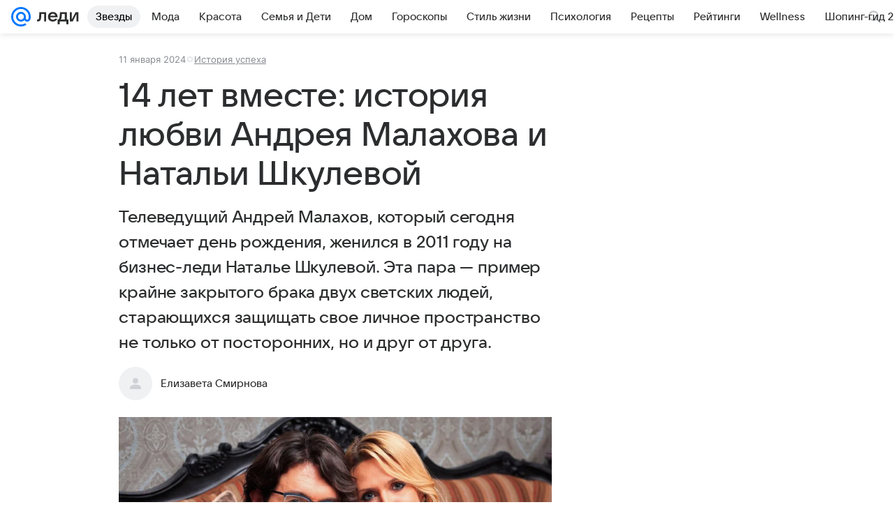

--- FILE ---
content_type: application/javascript
request_url: https://lady.mail.ru/js/cmpld/react/media.js?mj6xh7s6
body_size: 177690
content:
(this.webpackChunklady_mail_ru=this.webpackChunklady_mail_ru||[]).push([[411],{40059:(e,t,r)=>{"use strict";r.d(t,{Z:()=>i});var s,a=r(32650);function n(){return(n=Object.assign?Object.assign.bind():function(e){for(var t=1;t<arguments.length;t++){var r=arguments[t];for(var s in r)({}).hasOwnProperty.call(r,s)&&(e[s]=r[s])}return e}).apply(null,arguments)}var l=/^(52[23]|785|995)$/.test(r.j)?null:(0,a.forwardRef)(function(e,t){return a.createElement("svg",n({xmlns:"http://www.w3.org/2000/svg",width:28,height:28,fill:"none",viewBox:"0 0 28 28",ref:t},e),s||(s=a.createElement("path",{fill:"#07F",d:"M18.211 14A4.216 4.216 0 0 1 14 18.211 4.216 4.216 0 0 1 9.789 14 4.216 4.216 0 0 1 14 9.789 4.216 4.216 0 0 1 18.211 14M14 0C6.28 0 0 6.28 0 14s6.28 14 14 14a13.9 13.9 0 0 0 7.886-2.435l.04-.028-1.886-2.193-.031.021A11.1 11.1 0 0 1 14 25.13C7.863 25.13 2.87 20.137 2.87 14S7.863 2.87 14 2.87 25.13 7.863 25.13 14c0 .795-.088 1.6-.262 2.392-.352 1.445-1.364 1.888-2.123 1.829-.764-.062-1.658-.606-1.664-1.938V14A7.09 7.09 0 0 0 14 6.919 7.09 7.09 0 0 0 6.919 14 7.09 7.09 0 0 0 14 21.081a7.03 7.03 0 0 0 5.017-2.09 4.55 4.55 0 0 0 3.498 2.09 4.72 4.72 0 0 0 3.218-.943c.839-.637 1.465-1.558 1.812-2.665.055-.179.157-.588.157-.59l.003-.016C27.91 15.98 28 15.094 28 14c0-7.72-6.28-14-14-14"})))});let i=/^(52[23]|785|995)$/.test(r.j)?null:l},86949:(e,t,r)=>{"use strict";r.r(t),r.d(t,{default:()=>o});var s,a,n,l=r(32650);function i(){return(i=Object.assign?Object.assign.bind():function(e){for(var t=1;t<arguments.length;t++){var r=arguments[t];for(var s in r)({}).hasOwnProperty.call(r,s)&&(e[s]=r[s])}return e}).apply(null,arguments)}var c=/^(443|665|82|987)$/.test(r.j)?(0,l.forwardRef)(function(e,t){return l.createElement("svg",i({xmlns:"http://www.w3.org/2000/svg",width:80,height:24,fill:"none",viewBox:"0 0 80 24",ref:t},e),s||(s=l.createElement("path",{fill:"#07F",d:"M15.61 12c0 1.99-1.62 3.61-3.61 3.61S8.39 13.99 8.39 12 10.01 8.39 12 8.39s3.61 1.62 3.61 3.61M12 0C5.383 0 0 5.383 0 12c0 6.616 5.383 12 12 12a11.93 11.93 0 0 0 6.76-2.087l.034-.024-1.617-1.88-.027.018A9.5 9.5 0 0 1 12 21.54c-5.26 0-9.54-4.28-9.54-9.54S6.74 2.46 12 2.46s9.54 4.28 9.54 9.54c0 .682-.076 1.372-.225 2.05-.302 1.239-1.169 1.618-1.82 1.568-.654-.053-1.42-.52-1.425-1.661V12A6.076 6.076 0 0 0 12 5.93 6.076 6.076 0 0 0 5.93 12 6.076 6.076 0 0 0 12 18.07a6.02 6.02 0 0 0 4.3-1.792 3.9 3.9 0 0 0 2.998 1.792 4.05 4.05 0 0 0 2.758-.809c.72-.546 1.257-1.335 1.554-2.284.047-.153.134-.504.135-.507l.002-.012c.175-.761.253-1.52.253-2.458 0-6.617-5.384-12-12-12"})),a||(a=l.createElement("path",{fill:"#FFF",d:"M53.192 11.816a2.85 2.85 0 0 1 2.012 2.755c0 1.815-1.706 3.149-4.155 3.149h-5.685V6.35h5.445c2.361 0 4.002 1.267 4.002 3.06 0 1.181-.635 1.947-1.619 2.406m-2.383-3.39h-2.93v2.471h2.93c.875 0 1.487-.502 1.487-1.224s-.612-1.247-1.487-1.247m-2.93 7.216h3.17c.984 0 1.64-.546 1.64-1.377s-.656-1.4-1.64-1.4h-3.17zm14.544 2.078H59.91V8.645h-3.936V6.35H66.36v2.296h-3.935v9.075Zm10.679.219c-3.564 0-6.079-2.45-6.079-5.905s2.515-5.904 6.08-5.904c3.563 0 6.078 2.45 6.078 5.904 0 3.455-2.515 5.905-6.079 5.905m0-2.296c2.056 0 3.455-1.466 3.455-3.609s-1.4-3.608-3.455-3.608-3.455 1.466-3.455 3.608 1.4 3.608 3.455 3.608Z"})),n||(n=l.createElement("path",{fill:"#FFF",fillRule:"evenodd",d:"M36.136 5.976c-3.322 0-5.995 2.725-5.995 6.064s2.673 6.063 5.995 6.063a5.93 5.93 0 0 0 3.971-1.521l.516 1.107h1.783V6.252h-1.783l-.55 1.215a5.93 5.93 0 0 0-3.937-1.491m.137 2.273c-2.048 0-3.729 1.686-3.729 3.79s1.68 3.79 3.73 3.79c2.048 0 3.729-1.686 3.729-3.79s-1.68-3.79-3.73-3.79",clipRule:"evenodd"})))}):null;let o=/^(443|665|82|987)$/.test(r.j)?c:null},71405:(e,t,r)=>{"use strict";r.r(t),r.d(t,{default:()=>o});var s,a,n,l=r(32650);function i(){return(i=Object.assign?Object.assign.bind():function(e){for(var t=1;t<arguments.length;t++){var r=arguments[t];for(var s in r)({}).hasOwnProperty.call(r,s)&&(e[s]=r[s])}return e}).apply(null,arguments)}var c=/^(443|665|82|987)$/.test(r.j)?(0,l.forwardRef)(function(e,t){return l.createElement("svg",i({xmlns:"http://www.w3.org/2000/svg",width:80,height:24,fill:"none",viewBox:"0 0 80 24",ref:t},e),s||(s=l.createElement("path",{fill:"#07F",d:"M15.61 12c0 1.99-1.62 3.61-3.61 3.61S8.39 13.99 8.39 12 10.01 8.39 12 8.39s3.61 1.62 3.61 3.61M12 0C5.383 0 0 5.383 0 12c0 6.616 5.383 12 12 12a11.93 11.93 0 0 0 6.76-2.087l.034-.024-1.617-1.88-.027.018A9.5 9.5 0 0 1 12 21.54c-5.26 0-9.54-4.28-9.54-9.54S6.74 2.46 12 2.46s9.54 4.28 9.54 9.54c0 .682-.076 1.372-.225 2.05-.302 1.239-1.169 1.618-1.82 1.568-.654-.053-1.42-.52-1.425-1.661V12A6.076 6.076 0 0 0 12 5.93 6.076 6.076 0 0 0 5.93 12 6.076 6.076 0 0 0 12 18.07a6.02 6.02 0 0 0 4.3-1.792 3.9 3.9 0 0 0 2.998 1.792 4.05 4.05 0 0 0 2.758-.809c.72-.546 1.257-1.335 1.554-2.284.047-.153.134-.504.135-.507l.002-.012c.175-.761.253-1.52.253-2.458 0-6.617-5.384-12-12-12"})),a||(a=l.createElement("path",{fill:"#2C2D2E",d:"M53.192 11.816a2.85 2.85 0 0 1 2.012 2.755c0 1.815-1.706 3.149-4.155 3.149h-5.685V6.35h5.445c2.361 0 4.002 1.267 4.002 3.06 0 1.181-.635 1.947-1.619 2.406m-2.383-3.39h-2.93v2.471h2.93c.875 0 1.487-.502 1.487-1.224s-.612-1.247-1.487-1.247m-2.93 7.216h3.17c.984 0 1.64-.546 1.64-1.377s-.656-1.4-1.64-1.4h-3.17zm14.544 2.078H59.91V8.645h-3.936V6.35H66.36v2.296h-3.935v9.075Zm10.679.219c-3.564 0-6.079-2.45-6.079-5.905s2.515-5.904 6.08-5.904c3.563 0 6.078 2.45 6.078 5.904 0 3.455-2.515 5.905-6.079 5.905m0-2.296c2.056 0 3.455-1.466 3.455-3.609s-1.4-3.608-3.455-3.608-3.455 1.466-3.455 3.608 1.4 3.608 3.455 3.608Z"})),n||(n=l.createElement("path",{fill:"#2C2D2E",fillRule:"evenodd",d:"M36.136 5.976c-3.322 0-5.995 2.725-5.995 6.064s2.673 6.063 5.995 6.063a5.93 5.93 0 0 0 3.971-1.521l.516 1.107h1.783V6.252h-1.783l-.55 1.215a5.93 5.93 0 0 0-3.937-1.491m.137 2.273c-2.048 0-3.729 1.686-3.729 3.79s1.68 3.79 3.73 3.79c2.048 0 3.729-1.686 3.729-3.79s-1.68-3.79-3.73-3.79",clipRule:"evenodd"})))}):null;let o=/^(443|665|82|987)$/.test(r.j)?c:null},88558:(e,t,r)=>{"use strict";r.r(t),r.d(t,{default:()=>o});var s,a,n,l=r(32650);function i(){return(i=Object.assign?Object.assign.bind():function(e){for(var t=1;t<arguments.length;t++){var r=arguments[t];for(var s in r)({}).hasOwnProperty.call(r,s)&&(e[s]=r[s])}return e}).apply(null,arguments)}var c=/^(443|665|82|987)$/.test(r.j)?(0,l.forwardRef)(function(e,t){return l.createElement("svg",i({xmlns:"http://www.w3.org/2000/svg",width:93,height:28,fill:"none",viewBox:"0 0 93 28",ref:t},e),s||(s=l.createElement("path",{fill:"#07F",d:"M18.211 14A4.216 4.216 0 0 1 14 18.211 4.216 4.216 0 0 1 9.789 14 4.216 4.216 0 0 1 14 9.789 4.216 4.216 0 0 1 18.211 14M14 0C6.28 0 0 6.28 0 14s6.28 14 14 14a13.9 13.9 0 0 0 7.886-2.435l.04-.028-1.886-2.193-.031.021A11.1 11.1 0 0 1 14 25.13C7.863 25.13 2.87 20.137 2.87 14S7.863 2.87 14 2.87 25.13 7.863 25.13 14c0 .795-.088 1.6-.262 2.392-.352 1.445-1.364 1.888-2.123 1.829-.764-.062-1.658-.606-1.664-1.938V14A7.09 7.09 0 0 0 14 6.919 7.09 7.09 0 0 0 6.919 14 7.09 7.09 0 0 0 14 21.081a7.03 7.03 0 0 0 5.017-2.09 4.55 4.55 0 0 0 3.498 2.09 4.72 4.72 0 0 0 3.218-.943c.839-.637 1.465-1.558 1.812-2.665.055-.179.157-.588.157-.59l.003-.016C27.91 15.98 28 15.094 28 14c0-7.72-6.28-14-14-14"})),a||(a=l.createElement("path",{fill:"#2C2D2E",d:"M62.058 13.785A3.33 3.33 0 0 1 64.405 17c0 2.117-1.99 3.673-4.847 3.673h-6.633V7.407h6.352c2.755 0 4.669 1.48 4.669 3.572 0 1.378-.74 2.27-1.888 2.806m-2.781-3.954h-3.419v2.883h3.419c1.02 0 1.735-.587 1.735-1.429s-.715-1.454-1.735-1.454m-3.419 8.419h3.7c1.148 0 1.913-.638 1.913-1.608s-.765-1.632-1.913-1.632h-3.7zm16.969 2.423h-2.933V10.086h-4.592V7.407h12.117v2.679h-4.592zm12.459.255c-4.159 0-7.092-2.857-7.092-6.888s2.933-6.888 7.092-6.888 7.092 2.857 7.092 6.888-2.934 6.888-7.092 6.888m0-2.678c2.398 0 4.03-1.71 4.03-4.21s-1.632-4.21-4.03-4.21-4.031 1.71-4.031 4.21 1.633 4.21 4.03 4.21Z"})),n||(n=l.createElement("path",{fill:"#2C2D2E",fillRule:"evenodd",d:"M42.158 6.972c-3.875 0-6.993 3.18-6.993 7.074 0 3.895 3.118 7.074 6.993 7.074 1.78 0 3.401-.671 4.633-1.775l.603 1.293h2.08V7.293h-2.08l-.643 1.418a6.92 6.92 0 0 0-4.593-1.739m.161 2.652c-2.39 0-4.35 1.967-4.35 4.422s1.96 4.422 4.35 4.422 4.35-1.967 4.35-4.422-1.96-4.422-4.35-4.422",clipRule:"evenodd"})))}):null;let o=/^(443|665|82|987)$/.test(r.j)?c:null},52432:(e,t,r)=>{"use strict";r.r(t),r.d(t,{default:()=>c});var s,a,n=r(32650);function l(){return(l=Object.assign?Object.assign.bind():function(e){for(var t=1;t<arguments.length;t++){var r=arguments[t];for(var s in r)({}).hasOwnProperty.call(r,s)&&(e[s]=r[s])}return e}).apply(null,arguments)}var i=/^(443|665|82|987)$/.test(r.j)?(0,n.forwardRef)(function(e,t){return n.createElement("svg",l({xmlns:"http://www.w3.org/2000/svg",width:93,height:28,fill:"none",viewBox:"0 0 93 28",ref:t},e),s||(s=n.createElement("path",{fill:"#fff",d:"M18.211 14A4.216 4.216 0 0 1 14 18.211 4.216 4.216 0 0 1 9.789 14 4.216 4.216 0 0 1 14 9.789 4.216 4.216 0 0 1 18.211 14M14 0C6.28 0 0 6.28 0 14s6.28 14 14 14a13.9 13.9 0 0 0 7.886-2.435l.04-.028-1.886-2.193-.031.021A11.1 11.1 0 0 1 14 25.13C7.863 25.13 2.87 20.137 2.87 14S7.863 2.87 14 2.87 25.13 7.863 25.13 14c0 .795-.088 1.6-.262 2.392-.352 1.445-1.364 1.888-2.123 1.829-.764-.062-1.658-.606-1.664-1.938V14A7.09 7.09 0 0 0 14 6.919 7.09 7.09 0 0 0 6.919 14 7.09 7.09 0 0 0 14 21.081a7.03 7.03 0 0 0 5.017-2.09 4.55 4.55 0 0 0 3.498 2.09 4.72 4.72 0 0 0 3.218-.943c.839-.637 1.465-1.558 1.812-2.665.055-.179.157-.588.157-.59l.003-.016C27.91 15.98 28 15.094 28 14c0-7.72-6.28-14-14-14M62.058 13.785A3.33 3.33 0 0 1 64.405 17c0 2.117-1.99 3.673-4.847 3.673h-6.633V7.407h6.352c2.755 0 4.669 1.48 4.669 3.572 0 1.378-.74 2.27-1.888 2.806m-2.781-3.954h-3.419v2.883h3.419c1.02 0 1.735-.587 1.735-1.429s-.715-1.454-1.735-1.454m-3.419 8.419h3.7c1.148 0 1.913-.638 1.913-1.608s-.765-1.632-1.913-1.632h-3.7zm16.969 2.423h-2.933V10.086h-4.592V7.407h12.117v2.679h-4.592zm12.459.255c-4.159 0-7.092-2.857-7.092-6.888s2.933-6.888 7.092-6.888 7.092 2.857 7.092 6.888-2.934 6.888-7.092 6.888m0-2.678c2.398 0 4.03-1.71 4.03-4.21s-1.632-4.21-4.03-4.21-4.031 1.71-4.031 4.21 1.633 4.21 4.03 4.21Z"})),a||(a=n.createElement("path",{fill:"#fff",fillRule:"evenodd",d:"M42.158 6.972c-3.875 0-6.993 3.18-6.993 7.074 0 3.895 3.118 7.074 6.993 7.074 1.78 0 3.401-.671 4.633-1.775l.603 1.293h2.08V7.293h-2.08l-.643 1.418a6.92 6.92 0 0 0-4.593-1.739m.161 2.652c-2.39 0-4.35 1.967-4.35 4.422s1.96 4.422 4.35 4.422 4.35-1.967 4.35-4.422-1.96-4.422-4.35-4.422",clipRule:"evenodd"})))}):null;let c=/^(443|665|82|987)$/.test(r.j)?i:null},17623:(e,t,r)=>{"use strict";r.r(t),r.d(t,{default:()=>o});var s,a,n,l=r(32650);function i(){return(i=Object.assign?Object.assign.bind():function(e){for(var t=1;t<arguments.length;t++){var r=arguments[t];for(var s in r)({}).hasOwnProperty.call(r,s)&&(e[s]=r[s])}return e}).apply(null,arguments)}var c=/^(443|665|82|987)$/.test(r.j)?(0,l.forwardRef)(function(e,t){return l.createElement("svg",i({xmlns:"http://www.w3.org/2000/svg",width:90,height:28,fill:"none",viewBox:"0 0 90 28",ref:t},e),s||(s=l.createElement("path",{fill:"#07F",d:"M18.211 14A4.216 4.216 0 0 1 14 18.211 4.216 4.216 0 0 1 9.789 14 4.216 4.216 0 0 1 14 9.789 4.216 4.216 0 0 1 18.211 14M14 0C6.28 0 0 6.28 0 14s6.28 14 14 14c2.828 0 5.555-.842 7.886-2.435l.04-.028-1.886-2.193-.031.021A11.1 11.1 0 0 1 14 25.13C7.863 25.13 2.87 20.137 2.87 14S7.863 2.87 14 2.87 25.13 7.863 25.13 14c0 .795-.088 1.6-.262 2.392-.352 1.445-1.364 1.888-2.123 1.829-.764-.062-1.658-.606-1.664-1.938V14A7.09 7.09 0 0 0 14 6.919 7.09 7.09 0 0 0 6.919 14 7.09 7.09 0 0 0 14 21.081a7.03 7.03 0 0 0 5.017-2.09 4.55 4.55 0 0 0 3.498 2.09 4.723 4.723 0 0 0 3.218-.943c.839-.637 1.465-1.558 1.812-2.665.055-.179.157-.588.157-.59l.003-.016C27.91 15.98 28 15.094 28 14c0-7.72-6.28-14-14-14"})),a||(a=l.createElement("path",{fill:"#fff",fillRule:"evenodd",d:"M38.864 9.404q.79-.969 2.04-1.606 1.251-.664 2.858-.664 1.862 0 3.342.893 1.48.868 2.296 2.45.841 1.556.842 3.546 0 1.99-.842 3.57a6.13 6.13 0 0 1-2.296 2.45q-1.479.867-3.342.867-1.657 0-2.934-.69-1.275-.713-2.091-1.708l-.613 2.143H35.93V2.67h2.934zm4.183.358q-1.862 0-3.035 1.199-1.148 1.173-1.148 3.062 0 1.887 1.148 3.085 1.173 1.174 3.035 1.174 1.837 0 2.986-1.174 1.147-1.198 1.147-3.085 0-1.889-1.148-3.062-1.147-1.2-2.985-1.2M58.915 7.134q1.99 0 3.546.893a6.1 6.1 0 0 1 2.45 2.423q.892 1.53.892 3.42 0 .382-.05.943H55.088q.204 1.555 1.276 2.5 1.071.918 2.73.919 1.122 0 2.015-.434.918-.434 1.402-1.174l2.756.46q-.714 1.836-2.475 2.831-1.735.995-3.878.995-1.99 0-3.57-.867a6.5 6.5 0 0 1-2.45-2.45q-.867-1.58-.867-3.57t.867-3.546a6.3 6.3 0 0 1 2.45-2.45q1.58-.893 3.57-.893m0 2.552q-1.326 0-2.32.764-.97.766-1.328 2.067h7.348q-.384-1.275-1.378-2.04-.97-.792-2.322-.791",clipRule:"evenodd"})),n||(n=l.createElement("path",{fill:"#fff",d:"M72.738 7.134q1.964 0 3.393 1.02 1.429.996 1.99 2.756l-2.73.46q-.357-.843-1.046-1.276-.663-.46-1.581-.46-.868 0-1.48.357-.587.357-.586.97 0 .714.713 1.122.715.383 2.195.791 1.378.383 2.296.816.944.41 1.58 1.2.664.765.664 1.989a3.6 3.6 0 0 1-.612 2.041q-.613.893-1.862 1.454-1.225.536-3.061.536-2.246 0-3.75-1.046-1.48-1.071-1.913-2.933l2.83-.486q.332.944 1.124 1.454.816.51 1.938.511.969 0 1.633-.357.663-.357.663-1.097 0-.689-.688-1.046-.69-.383-2.119-.765-1.428-.409-2.372-.817a4.5 4.5 0 0 1-1.632-1.199q-.664-.791-.664-2.092 0-1.888 1.454-2.883 1.454-1.02 3.623-1.02M85.02 7.39h3.954v2.55H85.02v6.684q0 1.48 1.48 1.48h2.73l-.256 2.551H86.5q-2.168 0-3.29-1.02-1.124-1.047-1.124-3.01V9.94h-2.168V7.39h2.168l.74-3.827h2.194z"})))}):null;let o=/^(443|665|82|987)$/.test(r.j)?c:null},34467:(e,t,r)=>{"use strict";r.r(t),r.d(t,{default:()=>o});var s,a,n,l=r(32650);function i(){return(i=Object.assign?Object.assign.bind():function(e){for(var t=1;t<arguments.length;t++){var r=arguments[t];for(var s in r)({}).hasOwnProperty.call(r,s)&&(e[s]=r[s])}return e}).apply(null,arguments)}var c=/^(443|665|82|987)$/.test(r.j)?(0,l.forwardRef)(function(e,t){return l.createElement("svg",i({xmlns:"http://www.w3.org/2000/svg",width:77,height:24,fill:"none",viewBox:"0 0 77 24",ref:t},e),s||(s=l.createElement("path",{fill:"#07F",d:"M15.61 12c0 1.99-1.62 3.61-3.61 3.61S8.39 13.99 8.39 12 10.01 8.39 12 8.39s3.61 1.62 3.61 3.61M12 0C5.384 0 0 5.384 0 12s5.384 12 12 12a11.93 11.93 0 0 0 6.76-2.087l.034-.024-1.617-1.88-.027.018A9.5 9.5 0 0 1 12 21.54c-5.26 0-9.54-4.28-9.54-9.54S6.74 2.46 12 2.46s9.54 4.28 9.54 9.54c0 .682-.076 1.372-.225 2.05-.302 1.239-1.169 1.618-1.82 1.568-.654-.053-1.42-.52-1.425-1.661V12A6.076 6.076 0 0 0 12 5.93 6.076 6.076 0 0 0 5.93 12 6.076 6.076 0 0 0 12 18.07c1.626 0 3.15-.636 4.3-1.792a3.9 3.9 0 0 0 2.998 1.792q.161.013.324.013c.872 0 1.737-.291 2.435-.822.719-.546 1.256-1.335 1.553-2.284.047-.153.134-.504.135-.507l.002-.012c.175-.761.253-1.52.253-2.458 0-6.616-5.384-12-12-12"})),a||(a=l.createElement("path",{fill:"#2C2D2E",fillRule:"evenodd",d:"M33.312 8.06q.678-.83 1.75-1.376 1.07-.57 2.448-.57 1.597 0 2.865.767a5.07 5.07 0 0 1 1.968 2.099q.72 1.334.721 3.04 0 1.705-.721 3.06a5.25 5.25 0 0 1-1.968 2.1q-1.268.743-2.865.743-1.42 0-2.514-.59-1.094-.613-1.793-1.466l-.525 1.838h-1.88V2.289h2.514zm3.586.307q-1.596 0-2.602 1.028-.984 1.006-.984 2.624t.984 2.645q1.005 1.006 2.602 1.007 1.575 0 2.558-1.007.984-1.027.984-2.645 0-1.617-.983-2.624-.985-1.028-2.56-1.028M50.499 6.115q1.705 0 3.04.766a5.24 5.24 0 0 1 2.099 2.076q.765 1.313.765 2.93 0 .33-.044.81h-9.14q.175 1.334 1.093 2.142.92.788 2.34.788.962 0 1.728-.372.786-.371 1.202-1.006l2.362.394q-.613 1.575-2.121 2.427-1.487.853-3.324.853-1.705 0-3.061-.743a5.6 5.6 0 0 1-2.1-2.1q-.743-1.355-.743-3.06t.743-3.04a5.4 5.4 0 0 1 2.1-2.1q1.356-.765 3.06-.765m0 2.187q-1.137 0-1.99.655-.831.657-1.137 1.772h6.298q-.329-1.094-1.181-1.749-.83-.678-1.99-.678",clipRule:"evenodd"})),n||(n=l.createElement("path",{fill:"#2C2D2E",d:"M62.347 6.115q1.684 0 2.908.874 1.225.854 1.705 2.363l-2.34.393q-.305-.721-.896-1.093-.568-.393-1.355-.394-.743 0-1.269.306-.502.306-.502.831 0 .612.612.962.612.328 1.88.678 1.182.328 1.969.7a3.5 3.5 0 0 1 1.355 1.028q.568.655.568 1.705 0 .961-.525 1.75-.524.765-1.595 1.245-1.05.46-2.624.46-1.925 0-3.215-.896-1.268-.92-1.64-2.515l2.427-.416q.285.81.963 1.246.7.438 1.661.438.831 0 1.4-.306.568-.306.568-.94 0-.591-.59-.897-.59-.327-1.815-.656a17 17 0 0 1-2.034-.7 3.9 3.9 0 0 1-1.4-1.028q-.568-.678-.568-1.793 0-1.617 1.247-2.47 1.246-.875 3.105-.875M72.874 6.334h3.39V8.52h-3.39v5.73q0 1.267 1.27 1.267h2.339l-.22 2.188h-2.12q-1.86 0-2.82-.875-.963-.897-.963-2.58V8.52H68.5V6.334h1.859l.634-3.28h1.88z"})))}):null;let o=/^(443|665|82|987)$/.test(r.j)?c:null},34659:(e,t,r)=>{"use strict";r.r(t),r.d(t,{default:()=>o});var s,a,n,l=r(32650);function i(){return(i=Object.assign?Object.assign.bind():function(e){for(var t=1;t<arguments.length;t++){var r=arguments[t];for(var s in r)({}).hasOwnProperty.call(r,s)&&(e[s]=r[s])}return e}).apply(null,arguments)}var c=/^(443|665|82|987)$/.test(r.j)?(0,l.forwardRef)(function(e,t){return l.createElement("svg",i({xmlns:"http://www.w3.org/2000/svg",width:90,height:28,fill:"none",viewBox:"0 0 90 28",ref:t},e),s||(s=l.createElement("path",{fill:"#07F",d:"M18.211 14A4.216 4.216 0 0 1 14 18.211 4.216 4.216 0 0 1 9.789 14 4.216 4.216 0 0 1 14 9.789 4.216 4.216 0 0 1 18.211 14M14 0C6.28 0 0 6.28 0 14s6.28 14 14 14c2.828 0 5.555-.842 7.886-2.435l.04-.028-1.886-2.193-.031.021A11.1 11.1 0 0 1 14 25.13C7.863 25.13 2.87 20.137 2.87 14S7.863 2.87 14 2.87 25.13 7.863 25.13 14c0 .795-.088 1.6-.262 2.392-.352 1.445-1.364 1.888-2.123 1.829-.764-.062-1.658-.606-1.664-1.938V14A7.09 7.09 0 0 0 14 6.919 7.09 7.09 0 0 0 6.919 14 7.09 7.09 0 0 0 14 21.081a7.03 7.03 0 0 0 5.017-2.09 4.55 4.55 0 0 0 3.498 2.09 4.723 4.723 0 0 0 3.218-.943c.839-.637 1.465-1.558 1.812-2.665.055-.179.157-.588.157-.59l.003-.016C27.91 15.98 28 15.094 28 14c0-7.72-6.28-14-14-14"})),a||(a=l.createElement("path",{fill:"#2C2D2E",fillRule:"evenodd",d:"M38.864 9.404q.79-.969 2.04-1.606 1.25-.664 2.858-.664 1.862 0 3.342.893 1.48.868 2.296 2.45.841 1.556.842 3.546 0 1.99-.842 3.57a6.13 6.13 0 0 1-2.296 2.45q-1.48.867-3.342.867-1.657 0-2.934-.69-1.275-.713-2.091-1.708l-.613 2.143H35.93V2.67h2.934zm4.183.358q-1.862 0-3.035 1.199-1.148 1.173-1.148 3.062 0 1.887 1.148 3.085 1.173 1.174 3.035 1.174 1.837 0 2.986-1.174 1.147-1.198 1.147-3.085 0-1.889-1.148-3.062-1.147-1.2-2.985-1.2M58.915 7.134q1.99 0 3.546.893a6.1 6.1 0 0 1 2.45 2.423q.892 1.53.892 3.42 0 .382-.05.943H55.088q.204 1.555 1.276 2.5 1.071.918 2.729.919 1.122 0 2.016-.434.918-.434 1.402-1.174l2.756.46q-.714 1.836-2.475 2.831-1.735.995-3.878.995-1.99 0-3.571-.867a6.5 6.5 0 0 1-2.45-2.45q-.866-1.58-.866-3.57t.867-3.546a6.3 6.3 0 0 1 2.449-2.45q1.582-.893 3.571-.893m0 2.552q-1.326 0-2.321.764-.97.766-1.327 2.067h7.347q-.383-1.275-1.377-2.04-.97-.792-2.322-.791",clipRule:"evenodd"})),n||(n=l.createElement("path",{fill:"#2C2D2E",d:"M72.738 7.134q1.964 0 3.393 1.02 1.428.996 1.99 2.756l-2.73.46q-.357-.843-1.046-1.276-.663-.46-1.581-.46-.868 0-1.48.357-.587.357-.587.97 0 .714.714 1.122.715.383 2.195.791 1.377.383 2.296.816.944.41 1.58 1.2.664.765.664 1.989a3.6 3.6 0 0 1-.613 2.041q-.612.893-1.86 1.454-1.226.536-3.062.536-2.246 0-3.75-1.046-1.48-1.071-1.913-2.933l2.83-.486q.332.944 1.124 1.454.816.51 1.938.511.969 0 1.633-.357.663-.357.663-1.097 0-.689-.688-1.046-.69-.383-2.119-.765-1.428-.409-2.372-.817a4.5 4.5 0 0 1-1.632-1.199q-.664-.791-.664-2.092 0-1.888 1.454-2.883 1.454-1.02 3.623-1.02M85.02 7.39h3.954v2.55H85.02v6.684q0 1.48 1.48 1.48h2.73l-.256 2.551H86.5q-2.168 0-3.29-1.02-1.124-1.047-1.124-3.01V9.94h-2.168V7.39h2.168l.74-3.827h2.194z"})))}):null;let o=/^(443|665|82|987)$/.test(r.j)?c:null},55019:(e,t,r)=>{"use strict";r.r(t),r.d(t,{default:()=>o});var s,a,n,l=r(32650);function i(){return(i=Object.assign?Object.assign.bind():function(e){for(var t=1;t<arguments.length;t++){var r=arguments[t];for(var s in r)({}).hasOwnProperty.call(r,s)&&(e[s]=r[s])}return e}).apply(null,arguments)}var c=/^(443|665|82|987)$/.test(r.j)?(0,l.forwardRef)(function(e,t){return l.createElement("svg",i({xmlns:"http://www.w3.org/2000/svg",width:90,height:28,fill:"none",viewBox:"0 0 90 28",ref:t},e),s||(s=l.createElement("path",{fill:"#fff",d:"M18.211 14A4.216 4.216 0 0 1 14 18.211 4.216 4.216 0 0 1 9.789 14 4.216 4.216 0 0 1 14 9.789 4.216 4.216 0 0 1 18.211 14M14 0C6.28 0 0 6.28 0 14s6.28 14 14 14c2.828 0 5.555-.842 7.886-2.435l.04-.028-1.886-2.193-.031.021A11.1 11.1 0 0 1 14 25.13C7.863 25.13 2.87 20.137 2.87 14S7.863 2.87 14 2.87 25.13 7.863 25.13 14c0 .795-.088 1.6-.262 2.392-.352 1.445-1.364 1.888-2.123 1.829-.764-.062-1.658-.606-1.664-1.938V14A7.09 7.09 0 0 0 14 6.919 7.09 7.09 0 0 0 6.919 14 7.09 7.09 0 0 0 14 21.081a7.03 7.03 0 0 0 5.017-2.09 4.55 4.55 0 0 0 3.498 2.09 4.723 4.723 0 0 0 3.218-.943c.839-.637 1.465-1.558 1.812-2.665.055-.179.157-.588.157-.59l.003-.016C27.91 15.98 28 15.094 28 14c0-7.72-6.28-14-14-14"})),a||(a=l.createElement("path",{fill:"#fff",fillRule:"evenodd",d:"M38.864 9.404q.79-.969 2.04-1.606 1.251-.664 2.858-.664 1.862 0 3.342.893 1.48.868 2.296 2.45.841 1.556.842 3.546 0 1.99-.842 3.57a6.13 6.13 0 0 1-2.296 2.45q-1.479.867-3.342.867-1.657 0-2.934-.69-1.275-.713-2.091-1.708l-.613 2.143H35.93V2.67h2.934zm4.183.358q-1.862 0-3.035 1.199-1.148 1.173-1.148 3.062 0 1.887 1.148 3.085 1.173 1.174 3.035 1.174 1.837 0 2.986-1.174 1.147-1.198 1.147-3.085 0-1.889-1.148-3.062-1.147-1.2-2.985-1.2M58.915 7.134q1.99 0 3.546.893a6.1 6.1 0 0 1 2.45 2.423q.892 1.53.892 3.42 0 .382-.05.943H55.088q.204 1.555 1.276 2.5 1.071.918 2.73.919 1.122 0 2.015-.434.918-.434 1.402-1.174l2.756.46q-.714 1.836-2.475 2.831-1.735.995-3.878.995-1.99 0-3.57-.867a6.5 6.5 0 0 1-2.45-2.45q-.867-1.58-.867-3.57t.867-3.546a6.3 6.3 0 0 1 2.45-2.45q1.58-.893 3.57-.893m0 2.552q-1.326 0-2.32.764-.97.766-1.328 2.067h7.348q-.384-1.275-1.378-2.04-.97-.792-2.322-.791",clipRule:"evenodd"})),n||(n=l.createElement("path",{fill:"#fff",d:"M72.738 7.134q1.964 0 3.393 1.02 1.429.996 1.99 2.756l-2.73.46q-.357-.843-1.046-1.276-.663-.46-1.581-.46-.868 0-1.48.357-.587.357-.586.97 0 .714.713 1.122.715.383 2.195.791 1.378.383 2.296.816.944.41 1.58 1.2.664.765.664 1.989a3.6 3.6 0 0 1-.612 2.041q-.613.893-1.862 1.454-1.225.536-3.061.536-2.246 0-3.75-1.046-1.48-1.071-1.913-2.933l2.83-.486q.332.944 1.124 1.454.816.51 1.938.511.969 0 1.633-.357.663-.357.663-1.097 0-.689-.688-1.046-.69-.383-2.119-.765-1.428-.409-2.372-.817a4.5 4.5 0 0 1-1.632-1.199q-.664-.791-.664-2.092 0-1.888 1.454-2.883 1.454-1.02 3.623-1.02M85.02 7.39h3.954v2.55H85.02v6.684q0 1.48 1.48 1.48h2.73l-.256 2.551H86.5q-2.168 0-3.29-1.02-1.124-1.047-1.124-3.01V9.94h-2.168V7.39h2.168l.74-3.827h2.194z"})))}):null;let o=/^(443|665|82|987)$/.test(r.j)?c:null},70790:(e,t,r)=>{"use strict";r.r(t),r.d(t,{default:()=>c});var s,a,n=r(32650);function l(){return(l=Object.assign?Object.assign.bind():function(e){for(var t=1;t<arguments.length;t++){var r=arguments[t];for(var s in r)({}).hasOwnProperty.call(r,s)&&(e[s]=r[s])}return e}).apply(null,arguments)}var i=/^(443|665|82|987)$/.test(r.j)?(0,n.forwardRef)(function(e,t){return n.createElement("svg",l({xmlns:"http://www.w3.org/2000/svg",width:80,height:24,fill:"none",viewBox:"0 0 80 24",ref:t},e),s||(s=n.createElement("path",{fill:"#07F",d:"M15.61 12c0 1.99-1.62 3.61-3.61 3.61S8.39 13.99 8.39 12 10.01 8.39 12 8.39s3.61 1.62 3.61 3.61M12 0C5.383 0 0 5.383 0 12c0 6.616 5.383 12 12 12a11.93 11.93 0 0 0 6.76-2.087l.034-.024-1.617-1.88-.027.018A9.5 9.5 0 0 1 12 21.54c-5.26 0-9.54-4.28-9.54-9.54S6.74 2.46 12 2.46s9.54 4.28 9.54 9.54c0 .682-.076 1.372-.225 2.05-.302 1.239-1.169 1.618-1.82 1.568-.654-.053-1.42-.52-1.425-1.661V12A6.076 6.076 0 0 0 12 5.93 6.076 6.076 0 0 0 5.93 12 6.076 6.076 0 0 0 12 18.07a6.02 6.02 0 0 0 4.3-1.792 3.9 3.9 0 0 0 2.998 1.792 4.05 4.05 0 0 0 2.758-.809c.72-.546 1.257-1.335 1.554-2.284.047-.153.134-.504.135-.507l.002-.012c.175-.761.253-1.52.253-2.458 0-6.617-5.384-12-12-12"})),a||(a=n.createElement("path",{fill:"#FFF",d:"M33.315 21.11H30.8v-5.686h.284c1.247 0 1.859-1.203 2.056-3.258l.568-5.817h8.331v9.075h1.968v5.685h-2.514v-3.39h-8.178v3.39Zm1.312-5.686h4.898V8.645h-3.499l-.35 3.477c-.175 1.706-.437 2.711-1.05 3.302Zm21.853-3.521c0 .306-.022.569-.044.81h-9.14c.24 1.749 1.508 2.93 3.433 2.93 1.334 0 2.383-.569 2.93-1.378l2.361.393c-.852 2.165-3.083 3.28-5.444 3.28-3.455 0-5.904-2.47-5.904-5.903 0-3.434 2.449-5.905 5.904-5.905s5.904 2.493 5.904 5.773m-5.904-3.586c-1.531 0-2.712.962-3.127 2.427h6.297c-.415-1.421-1.596-2.427-3.17-2.427M63.37 17.72h-2.515V8.645h-3.936V6.35h10.386v2.296H63.37zm9.246 0h-3.564V6.35h2.405v8.44h.35l4.242-8.44h3.565v11.37h-2.406V9.28h-.35z"})))}):null;let c=/^(443|665|82|987)$/.test(r.j)?i:null},24324:(e,t,r)=>{"use strict";r.r(t),r.d(t,{default:()=>c});var s,a,n=r(32650);function l(){return(l=Object.assign?Object.assign.bind():function(e){for(var t=1;t<arguments.length;t++){var r=arguments[t];for(var s in r)({}).hasOwnProperty.call(r,s)&&(e[s]=r[s])}return e}).apply(null,arguments)}var i=/^(443|665|82|987)$/.test(r.j)?(0,n.forwardRef)(function(e,t){return n.createElement("svg",l({xmlns:"http://www.w3.org/2000/svg",width:80,height:24,fill:"none",viewBox:"0 0 80 24",ref:t},e),s||(s=n.createElement("path",{fill:"#07F",d:"M15.61 12c0 1.99-1.62 3.61-3.61 3.61S8.39 13.99 8.39 12 10.01 8.39 12 8.39s3.61 1.62 3.61 3.61M12 0C5.383 0 0 5.383 0 12c0 6.616 5.383 12 12 12a11.93 11.93 0 0 0 6.76-2.087l.034-.024-1.617-1.88-.027.018A9.5 9.5 0 0 1 12 21.54c-5.26 0-9.54-4.28-9.54-9.54S6.74 2.46 12 2.46s9.54 4.28 9.54 9.54c0 .682-.076 1.372-.225 2.05-.302 1.239-1.169 1.618-1.82 1.568-.654-.053-1.42-.52-1.425-1.661V12A6.076 6.076 0 0 0 12 5.93 6.076 6.076 0 0 0 5.93 12 6.076 6.076 0 0 0 12 18.07a6.02 6.02 0 0 0 4.3-1.792 3.9 3.9 0 0 0 2.998 1.792 4.05 4.05 0 0 0 2.758-.809c.72-.546 1.257-1.335 1.554-2.284.047-.153.134-.504.135-.507l.002-.012c.175-.761.253-1.52.253-2.458 0-6.617-5.384-12-12-12"})),a||(a=n.createElement("path",{fill:"#2C2D2E",d:"M33.315 21.11H30.8v-5.686h.284c1.247 0 1.859-1.203 2.056-3.258l.568-5.817h8.331v9.075h1.968v5.685h-2.514v-3.39h-8.178v3.39Zm1.312-5.686h4.898V8.645h-3.499l-.35 3.477c-.175 1.706-.437 2.711-1.05 3.302Zm21.853-3.521c0 .306-.022.569-.044.81h-9.14c.24 1.749 1.508 2.93 3.433 2.93 1.334 0 2.383-.569 2.93-1.378l2.361.393c-.852 2.165-3.083 3.28-5.444 3.28-3.455 0-5.904-2.47-5.904-5.903 0-3.434 2.449-5.905 5.904-5.905s5.904 2.493 5.904 5.773m-5.904-3.586c-1.531 0-2.712.962-3.127 2.427h6.297c-.415-1.421-1.596-2.427-3.17-2.427M63.37 17.72h-2.515V8.645h-3.936V6.35h10.386v2.296H63.37zm9.246 0h-3.564V6.35h2.405v8.44h.35l4.242-8.44h3.565v11.37h-2.406V9.28h-.35z"})))}):null;let c=/^(443|665|82|987)$/.test(r.j)?i:null},20911:(e,t,r)=>{"use strict";r.r(t),r.d(t,{default:()=>c});var s,a,n=r(32650);function l(){return(l=Object.assign?Object.assign.bind():function(e){for(var t=1;t<arguments.length;t++){var r=arguments[t];for(var s in r)({}).hasOwnProperty.call(r,s)&&(e[s]=r[s])}return e}).apply(null,arguments)}var i=/^(443|665|82|987)$/.test(r.j)?(0,n.forwardRef)(function(e,t){return n.createElement("svg",l({xmlns:"http://www.w3.org/2000/svg",width:93,height:28,fill:"none",viewBox:"0 0 93 28",ref:t},e),s||(s=n.createElement("path",{fill:"#07F",d:"M18.211 14A4.216 4.216 0 0 1 14 18.211 4.216 4.216 0 0 1 9.789 14 4.216 4.216 0 0 1 14 9.789 4.216 4.216 0 0 1 18.211 14M14 0C6.28 0 0 6.28 0 14s6.28 14 14 14a13.9 13.9 0 0 0 7.886-2.435l.04-.028-1.886-2.193-.031.021A11.1 11.1 0 0 1 14 25.13C7.863 25.13 2.87 20.137 2.87 14S7.863 2.87 14 2.87 25.13 7.863 25.13 14c0 .795-.088 1.6-.262 2.392-.352 1.445-1.364 1.888-2.123 1.829-.764-.062-1.658-.606-1.664-1.938V14A7.09 7.09 0 0 0 14 6.919 7.09 7.09 0 0 0 6.919 14 7.09 7.09 0 0 0 14 21.081a7.03 7.03 0 0 0 5.017-2.09 4.55 4.55 0 0 0 3.498 2.09 4.72 4.72 0 0 0 3.218-.943c.839-.637 1.465-1.558 1.812-2.665.055-.179.157-.588.157-.59l.003-.016C27.91 15.98 28 15.094 28 14c0-7.72-6.28-14-14-14"})),a||(a=n.createElement("path",{fill:"#2C2D2E",d:"M38.867 24.627h-2.934v-6.633h.332c1.454 0 2.168-1.403 2.398-3.8l.663-6.787h9.72v10.587h2.296v6.633h-2.934v-3.954h-9.54v3.954Zm1.53-6.633h5.715v-7.908h-4.081l-.409 4.056c-.204 1.99-.51 3.164-1.224 3.852Zm25.496-4.107a10 10 0 0 1-.051.944H55.178c.28 2.041 1.76 3.419 4.006 3.419 1.556 0 2.78-.664 3.418-1.608l2.755.46c-.995 2.525-3.597 3.826-6.352 3.826-4.03 0-6.888-2.883-6.888-6.888s2.857-6.888 6.888-6.888 6.888 2.908 6.888 6.735m-6.888-4.184c-1.786 0-3.163 1.123-3.648 2.832h7.347c-.485-1.658-1.862-2.832-3.699-2.832m14.926 10.97h-2.934V10.086h-4.592V7.407h12.118v2.679h-4.592zm10.789 0h-4.16V7.407h2.807v9.848h.408l4.95-9.848h4.158v13.266h-2.806v-9.847h-.409z"})))}):null;let c=/^(443|665|82|987)$/.test(r.j)?i:null},89575:(e,t,r)=>{"use strict";r.r(t),r.d(t,{default:()=>i});var s,a=r(32650);function n(){return(n=Object.assign?Object.assign.bind():function(e){for(var t=1;t<arguments.length;t++){var r=arguments[t];for(var s in r)({}).hasOwnProperty.call(r,s)&&(e[s]=r[s])}return e}).apply(null,arguments)}var l=/^(443|665|82|987)$/.test(r.j)?(0,a.forwardRef)(function(e,t){return a.createElement("svg",n({xmlns:"http://www.w3.org/2000/svg",width:93,height:28,fill:"none",viewBox:"0 0 93 28",ref:t},e),s||(s=a.createElement("path",{fill:"#fff",d:"M18.211 14A4.216 4.216 0 0 1 14 18.211 4.216 4.216 0 0 1 9.789 14 4.216 4.216 0 0 1 14 9.789 4.216 4.216 0 0 1 18.211 14M14 0C6.28 0 0 6.28 0 14s6.28 14 14 14a13.9 13.9 0 0 0 7.886-2.435l.04-.028-1.886-2.193-.031.021A11.1 11.1 0 0 1 14 25.13C7.863 25.13 2.87 20.137 2.87 14S7.863 2.87 14 2.87 25.13 7.863 25.13 14c0 .795-.088 1.6-.262 2.392-.352 1.445-1.364 1.888-2.123 1.829-.764-.062-1.658-.606-1.664-1.938V14A7.09 7.09 0 0 0 14 6.919 7.09 7.09 0 0 0 6.919 14 7.09 7.09 0 0 0 14 21.081a7.03 7.03 0 0 0 5.017-2.09 4.55 4.55 0 0 0 3.498 2.09 4.72 4.72 0 0 0 3.218-.943c.839-.637 1.465-1.558 1.812-2.665.055-.179.157-.588.157-.59l.003-.016C27.91 15.98 28 15.094 28 14c0-7.72-6.28-14-14-14M38.867 24.627h-2.934v-6.633h.332c1.454 0 2.168-1.403 2.398-3.8l.663-6.787h9.72v10.587h2.296v6.633h-2.934v-3.954h-9.54v3.954Zm1.53-6.633h5.715v-7.908h-4.081l-.409 4.056c-.204 1.99-.51 3.164-1.224 3.852Zm25.496-4.107a10 10 0 0 1-.051.944H55.178c.28 2.041 1.76 3.419 4.006 3.419 1.556 0 2.78-.664 3.418-1.608l2.755.46c-.995 2.525-3.597 3.826-6.352 3.826-4.03 0-6.888-2.883-6.888-6.888s2.857-6.888 6.888-6.888 6.888 2.908 6.888 6.735m-6.888-4.184c-1.786 0-3.163 1.123-3.648 2.832h7.347c-.485-1.658-1.862-2.832-3.699-2.832m14.926 10.97h-2.934V10.086h-4.592V7.407h12.118v2.679h-4.592zm10.789 0h-4.16V7.407h2.807v9.848h.408l4.95-9.848h4.158v13.266h-2.806v-9.847h-.409z"})))}):null;let i=/^(443|665|82|987)$/.test(r.j)?l:null},14293:(e,t,r)=>{"use strict";r.r(t),r.d(t,{default:()=>i});var s,a=r(32650);function n(){return(n=Object.assign?Object.assign.bind():function(e){for(var t=1;t<arguments.length;t++){var r=arguments[t];for(var s in r)({}).hasOwnProperty.call(r,s)&&(e[s]=r[s])}return e}).apply(null,arguments)}var l=/^(443|665|82|987)$/.test(r.j)?(0,a.forwardRef)(function(e,t){return a.createElement("svg",n({xmlns:"http://www.w3.org/2000/svg",width:111,height:28,viewBox:"0 0 111 28",ref:t},e),s||(s=a.createElement("g",{fill:"#fff",fillRule:"evenodd",strokeLinejoin:"round",strokeMiterlimit:1.414,clipRule:"evenodd"},a.createElement("path",{fillRule:"nonzero",d:"M44.395 18.098h-5.832c1.044-.953 1.355-2.86 1.336-4.959l-.001-.225h.001v-2.563h4.496zm4.316 0h-1.708V7.84H37.29v5.074h.002l-.001.005.004.698c.008 1.172-.003 4.461-2.462 4.475l-.485.006v5.371h2.609v-2.86h9.145v2.86h2.609v-2.858z"}),a.createElement("path",{d:"M56.306 7.512a6.715 6.715 0 0 1 6.712 6.712 6.715 6.715 0 0 1-6.712 6.713 6.716 6.716 0 0 1-6.712-6.713 6.716 6.716 0 0 1 6.712-6.712m0 2.608a4.106 4.106 0 0 1 4.105 4.104 4.106 4.106 0 0 1-4.105 4.105 4.106 4.106 0 0 1-4.104-4.105 4.106 4.106 0 0 1 4.104-4.104m46.94-2.608a6.715 6.715 0 0 1 6.712 6.712 6.715 6.715 0 0 1-6.712 6.713 6.716 6.716 0 0 1-6.712-6.713 6.716 6.716 0 0 1 6.712-6.712m0 2.608a4.106 4.106 0 0 1 4.105 4.104 4.106 4.106 0 0 1-4.105 4.105 4.106 4.106 0 0 1-4.104-4.105 4.106 4.106 0 0 1 4.104-4.104"}),a.createElement("path",{fillRule:"nonzero",d:"M72.015 18.358a4.14 4.14 0 0 1-3.716-2.323s-.156-.31-.237-.601a4.134 4.134 0 1 1 3.953 2.924m-4.423-8.431c.001-1.087.632-2.715 1.701-3.706 1.284-1.191 2.656-1.469 4.545-1.882 1.041-.227 2.317-.569 3.393-1.106L76.245.821c-.783.319-1.704.521-2.68.734-2.114.462-4.511.986-6.231 2.947-1.416 1.614-2.147 3.991-2.283 6.692-.113 2.233.147 4.424.903 5.913a6.71 6.71 0 0 0 6.061 3.83 6.715 6.715 0 0 0 6.712-6.713c0-3.704-2.773-6.712-6.477-6.712-2.519 0-4.036 1.366-4.658 2.415"}),a.createElement("path",{d:"m81.075 25.109 2.609-.004v-5.893c.935 1.059 2.582 1.725 4.131 1.725a6.716 6.716 0 0 0 6.712-6.713 6.716 6.716 0 0 0-6.712-6.712c-1.549 0-3.109.584-4.131 1.615V7.84h-2.609zm6.655-14.914c-2.285 0-4.082 1.634-4.082 4.029s1.797 4.044 4.082 4.044c2.284 0 4.02-1.759 4.02-4.044s-1.736-4.029-4.02-4.029"}),a.createElement("path",{fill:"#ff9e00",fillRule:"nonzero",d:"M18.211 14c0 2.322-1.889 4.211-4.211 4.211S9.789 16.322 9.789 14 11.678 9.789 14 9.789s4.211 1.889 4.211 4.211M14 0C6.28 0 0 6.28 0 14s6.28 14 14 14a13.9 13.9 0 0 0 7.886-2.435l.04-.028-1.886-2.192-.032.02A11.1 11.1 0 0 1 14 25.13C7.863 25.13 2.87 20.137 2.87 14S7.863 2.87 14 2.87 25.13 7.863 25.13 14c0 .795-.089 1.6-.262 2.392-.352 1.445-1.364 1.887-2.123 1.829-.764-.062-1.658-.606-1.664-1.938V14c0-3.905-3.176-7.081-7.081-7.081S6.919 10.095 6.919 14s3.176 7.081 7.081 7.081a7.02 7.02 0 0 0 5.017-2.09 4.55 4.55 0 0 0 3.498 2.091 4.73 4.73 0 0 0 3.218-.943c.839-.638 1.466-1.559 1.812-2.666.055-.179.157-.588.157-.591l.003-.015c.204-.888.295-1.773.295-2.867 0-7.72-6.28-14-14-14"}))))}):null;let i=/^(443|665|82|987)$/.test(r.j)?l:null},83218:(e,t,r)=>{"use strict";r.r(t),r.d(t,{default:()=>i});var s,a=r(32650);function n(){return(n=Object.assign?Object.assign.bind():function(e){for(var t=1;t<arguments.length;t++){var r=arguments[t];for(var s in r)({}).hasOwnProperty.call(r,s)&&(e[s]=r[s])}return e}).apply(null,arguments)}var l=/^(443|665|82|987)$/.test(r.j)?(0,a.forwardRef)(function(e,t){return a.createElement("svg",n({xmlns:"http://www.w3.org/2000/svg",width:126,height:32,viewBox:"0 0 126 32",ref:t},e),s||(s=a.createElement("g",{fill:"#fff",fillRule:"evenodd",strokeLinejoin:"round",strokeMiterlimit:1.414,clipRule:"evenodd"},a.createElement("path",{fillRule:"nonzero",d:"M50.737 20.683h-6.665c1.194-1.089 1.548-3.268 1.527-5.667l-.002-.258h.002V11.83h5.138zm4.933 0h-1.952V8.96H42.617v5.798h.002v.006l.004.799c.008 1.339-.004 5.098-2.814 5.114l-.554.006v6.139h2.981v-3.269h10.452v3.269h2.982v-3.267z"}),a.createElement("path",{d:"M64.35 8.585a7.675 7.675 0 0 1 7.671 7.671c0 4.234-3.437 7.671-7.671 7.671s-7.671-3.437-7.671-7.671a7.675 7.675 0 0 1 7.671-7.671m0 2.98c2.589 0 4.691 2.102 4.691 4.691s-2.102 4.691-4.691 4.691-4.691-2.102-4.691-4.691 2.102-4.691 4.691-4.691m53.646-2.98a7.676 7.676 0 0 1 7.671 7.671 7.675 7.675 0 0 1-7.671 7.671 7.674 7.674 0 0 1-7.671-7.671 7.675 7.675 0 0 1 7.671-7.671m0 2.98c2.589 0 4.691 2.102 4.691 4.691s-2.102 4.691-4.691 4.691-4.691-2.102-4.691-4.691 2.102-4.691 4.691-4.691"}),a.createElement("path",{fillRule:"nonzero",d:"M82.303 20.981a4.72 4.72 0 0 1-4.247-2.656s-.179-.353-.271-.687a4.727 4.727 0 0 1 4.518-6.106 4.727 4.727 0 0 1 4.724 4.724 4.727 4.727 0 0 1-4.724 4.725m-5.055-9.636c.001-1.242.723-3.102 1.944-4.236 1.468-1.361 3.035-1.678 5.194-2.15 1.19-.26 2.648-.651 3.878-1.264L87.137.938c-.895.365-1.947.596-3.062.839-2.417.529-5.156 1.128-7.121 3.368-1.619 1.845-2.455 4.561-2.61 7.648-.129 2.552.168 5.056 1.032 6.758a7.67 7.67 0 0 0 6.927 4.376 7.674 7.674 0 0 0 7.671-7.671c0-4.233-3.169-7.671-7.403-7.671-2.879 0-4.613 1.561-5.323 2.76"}),a.createElement("path",{d:"m92.658 28.696 2.981-.005v-6.734c1.068 1.21 2.95 1.97 4.721 1.97a7.675 7.675 0 0 0 7.671-7.671 7.676 7.676 0 0 0-7.671-7.671c-1.771 0-3.554.667-4.721 1.846V8.96h-2.981zm7.604-17.045c-2.61 0-4.664 1.868-4.664 4.605s2.054 4.622 4.664 4.622c2.611 0 4.595-2.011 4.595-4.622s-1.984-4.605-4.595-4.605"}),a.createElement("path",{fill:"#ff9e00",fillRule:"nonzero",d:"M20.813 16c0 2.654-2.159 4.813-4.813 4.813S11.187 18.654 11.187 16s2.159-4.813 4.813-4.813 4.813 2.159 4.813 4.813M16 0C7.178 0 0 7.178 0 16s7.178 16 16 16c3.232 0 6.349-.962 9.013-2.783l.046-.032-2.156-2.506-.036.024A12.67 12.67 0 0 1 16 28.72C8.986 28.72 3.28 23.014 3.28 16S8.986 3.28 16 3.28 28.72 8.986 28.72 16c0 .909-.101 1.829-.3 2.734-.402 1.651-1.558 2.157-2.426 2.09-.873-.071-1.894-.693-1.901-2.215V16c0-4.463-3.63-8.093-8.093-8.093S7.907 11.537 7.907 16s3.63 8.093 8.093 8.093a8.03 8.03 0 0 0 5.734-2.389 5.2 5.2 0 0 0 3.997 2.389 5.4 5.4 0 0 0 3.678-1.078c.959-.728 1.675-1.781 2.071-3.046.063-.204.179-.672.18-.675l.003-.017C31.896 18.262 32 17.25 32 16c0-8.822-7.178-16-16-16"}))))}):null;let i=/^(443|665|82|987)$/.test(r.j)?l:null},84411:(e,t,r)=>{"use strict";r.r(t),r.d(t,{default:()=>c});var s,a,n=r(32650);function l(){return(l=Object.assign?Object.assign.bind():function(e){for(var t=1;t<arguments.length;t++){var r=arguments[t];for(var s in r)({}).hasOwnProperty.call(r,s)&&(e[s]=r[s])}return e}).apply(null,arguments)}var i=/^(443|665|82|987)$/.test(r.j)?(0,n.forwardRef)(function(e,t){return n.createElement("svg",l({xmlns:"http://www.w3.org/2000/svg",width:73,height:24,fill:"none",viewBox:"0 0 73 24",ref:t},e),s||(s=n.createElement("path",{fill:"#07F",d:"M15.61 12c0 1.99-1.62 3.61-3.61 3.61S8.39 13.99 8.39 12 10.01 8.39 12 8.39s3.61 1.62 3.61 3.61M12 0C5.383 0 0 5.383 0 12c0 6.616 5.383 12 12 12a11.93 11.93 0 0 0 6.76-2.087l.034-.024-1.617-1.88-.027.018A9.5 9.5 0 0 1 12 21.54c-5.26 0-9.54-4.28-9.54-9.54S6.74 2.46 12 2.46s9.54 4.28 9.54 9.54c0 .682-.076 1.372-.225 2.05-.302 1.239-1.169 1.618-1.82 1.568-.654-.053-1.42-.52-1.425-1.661V12A6.076 6.076 0 0 0 12 5.93 6.076 6.076 0 0 0 5.93 12 6.076 6.076 0 0 0 12 18.07a6.02 6.02 0 0 0 4.3-1.792 3.9 3.9 0 0 0 2.998 1.792 4.05 4.05 0 0 0 2.758-.809c.72-.546 1.257-1.335 1.554-2.284.047-.153.134-.504.135-.507l.002-.012c.175-.761.253-1.52.253-2.458 0-6.617-5.384-12-12-12"})),a||(a=n.createElement("path",{fill:"#FFF",d:"M33.315 21.11H30.8v-5.686h.284c1.247 0 1.859-1.203 2.056-3.258l.568-5.817h8.331v9.075h1.968v5.685h-2.514v-3.39h-8.178v3.39Zm1.312-5.686h4.898V8.645h-3.499l-.35 3.477c-.175 1.706-.437 2.711-1.05 3.302Zm16.123 2.515c-3.564 0-6.078-2.45-6.078-5.905s2.514-5.904 6.079-5.904 6.079 2.45 6.079 5.904c0 3.455-2.515 5.905-6.08 5.905m0-2.296c2.056 0 3.456-1.466 3.456-3.609s-1.4-3.608-3.455-3.608-3.455 1.466-3.455 3.608 1.4 3.608 3.455 3.608Zm10.671 2.077h-2.405V6.35h3.914l2.624 7.806h.35l2.733-7.807h3.827v11.37h-2.406V9.28h-.35l-2.973 8.44h-2.121L61.77 9.28h-.35z"})))}):null;let c=/^(443|665|82|987)$/.test(r.j)?i:null},32533:(e,t,r)=>{"use strict";r.r(t),r.d(t,{default:()=>c});var s,a,n=r(32650);function l(){return(l=Object.assign?Object.assign.bind():function(e){for(var t=1;t<arguments.length;t++){var r=arguments[t];for(var s in r)({}).hasOwnProperty.call(r,s)&&(e[s]=r[s])}return e}).apply(null,arguments)}var i=/^(443|665|82|987)$/.test(r.j)?(0,n.forwardRef)(function(e,t){return n.createElement("svg",l({xmlns:"http://www.w3.org/2000/svg",width:73,height:24,fill:"none",viewBox:"0 0 73 24",ref:t},e),s||(s=n.createElement("path",{fill:"#07F",d:"M15.61 12c0 1.99-1.62 3.61-3.61 3.61S8.39 13.99 8.39 12 10.01 8.39 12 8.39s3.61 1.62 3.61 3.61M12 0C5.383 0 0 5.383 0 12c0 6.616 5.383 12 12 12a11.93 11.93 0 0 0 6.76-2.087l.034-.024-1.617-1.88-.027.018A9.5 9.5 0 0 1 12 21.54c-5.26 0-9.54-4.28-9.54-9.54S6.74 2.46 12 2.46s9.54 4.28 9.54 9.54c0 .682-.076 1.372-.225 2.05-.302 1.239-1.169 1.618-1.82 1.568-.654-.053-1.42-.52-1.425-1.661V12A6.076 6.076 0 0 0 12 5.93 6.076 6.076 0 0 0 5.93 12 6.076 6.076 0 0 0 12 18.07a6.02 6.02 0 0 0 4.3-1.792 3.9 3.9 0 0 0 2.998 1.792 4.05 4.05 0 0 0 2.758-.809c.72-.546 1.257-1.335 1.554-2.284.047-.153.134-.504.135-.507l.002-.012c.175-.761.253-1.52.253-2.458 0-6.617-5.384-12-12-12"})),a||(a=n.createElement("path",{fill:"#2C2D2E",d:"M33.315 21.11H30.8v-5.686h.284c1.247 0 1.859-1.203 2.056-3.258l.568-5.817h8.331v9.075h1.968v5.685h-2.514v-3.39h-8.178v3.39Zm1.312-5.686h4.898V8.645h-3.499l-.35 3.477c-.175 1.706-.437 2.711-1.05 3.302Zm16.123 2.515c-3.564 0-6.078-2.45-6.078-5.905s2.514-5.904 6.079-5.904 6.079 2.45 6.079 5.904c0 3.455-2.515 5.905-6.08 5.905m0-2.296c2.056 0 3.456-1.466 3.456-3.609s-1.4-3.608-3.455-3.608-3.455 1.466-3.455 3.608 1.4 3.608 3.455 3.608Zm10.671 2.077h-2.405V6.35h3.914l2.624 7.806h.35l2.733-7.807h3.827v11.37h-2.406V9.28h-.35l-2.973 8.44h-2.121L61.77 9.28h-.35z"})))}):null;let c=/^(443|665|82|987)$/.test(r.j)?i:null},11505:(e,t,r)=>{"use strict";r.r(t),r.d(t,{default:()=>c});var s,a,n=r(32650);function l(){return(l=Object.assign?Object.assign.bind():function(e){for(var t=1;t<arguments.length;t++){var r=arguments[t];for(var s in r)({}).hasOwnProperty.call(r,s)&&(e[s]=r[s])}return e}).apply(null,arguments)}var i=/^(443|665|82|987)$/.test(r.j)?(0,n.forwardRef)(function(e,t){return n.createElement("svg",l({xmlns:"http://www.w3.org/2000/svg",width:85,height:28,fill:"none",viewBox:"0 0 85 28",ref:t},e),s||(s=n.createElement("path",{fill:"#07F",d:"M18.211 14A4.216 4.216 0 0 1 14 18.211 4.216 4.216 0 0 1 9.789 14 4.216 4.216 0 0 1 14 9.789 4.216 4.216 0 0 1 18.211 14M14 0C6.28 0 0 6.28 0 14s6.28 14 14 14a13.9 13.9 0 0 0 7.886-2.435l.04-.028-1.886-2.193-.031.021A11.1 11.1 0 0 1 14 25.13C7.863 25.13 2.87 20.137 2.87 14S7.863 2.87 14 2.87 25.13 7.863 25.13 14c0 .795-.088 1.6-.262 2.392-.352 1.445-1.364 1.888-2.123 1.829-.764-.062-1.658-.606-1.664-1.938V14A7.09 7.09 0 0 0 14 6.919 7.09 7.09 0 0 0 6.919 14 7.09 7.09 0 0 0 14 21.081a7.03 7.03 0 0 0 5.017-2.09 4.55 4.55 0 0 0 3.498 2.09 4.72 4.72 0 0 0 3.218-.943c.839-.637 1.465-1.558 1.812-2.665.055-.179.157-.588.157-.59l.003-.016C27.91 15.98 28 15.094 28 14c0-7.72-6.28-14-14-14"})),a||(a=n.createElement("path",{fill:"#2C2D2E",d:"M38.867 24.627h-2.934v-6.633h.332c1.454 0 2.168-1.403 2.398-3.8l.663-6.787h9.72v10.587h2.296v6.633h-2.934v-3.954h-9.54v3.954Zm1.53-6.633h5.715v-7.908h-4.081l-.409 4.056c-.204 1.99-.51 3.164-1.224 3.852Zm18.813 2.934c-4.16 0-7.093-2.857-7.093-6.888s2.934-6.888 7.092-6.888 7.092 2.857 7.092 6.888-2.934 6.888-7.092 6.888Zm0-2.678c2.397 0 4.03-1.71 4.03-4.21s-1.633-4.21-4.03-4.21c-2.399 0-4.032 1.71-4.032 4.21s1.633 4.21 4.031 4.21Zm12.448 2.423h-2.806V7.407h4.566l3.061 9.108h.409l3.188-9.108h4.465v13.266h-2.806v-9.847h-.408l-3.47 9.847h-2.475l-3.316-9.847h-.408z"})))}):null;let c=/^(443|665|82|987)$/.test(r.j)?i:null},46601:(e,t,r)=>{"use strict";r.r(t),r.d(t,{default:()=>i});var s,a=r(32650);function n(){return(n=Object.assign?Object.assign.bind():function(e){for(var t=1;t<arguments.length;t++){var r=arguments[t];for(var s in r)({}).hasOwnProperty.call(r,s)&&(e[s]=r[s])}return e}).apply(null,arguments)}var l=/^(443|665|82|987)$/.test(r.j)?(0,a.forwardRef)(function(e,t){return a.createElement("svg",n({xmlns:"http://www.w3.org/2000/svg",width:85,height:28,fill:"none",viewBox:"0 0 85 28",ref:t},e),s||(s=a.createElement("path",{fill:"#fff",d:"M18.211 14A4.216 4.216 0 0 1 14 18.211 4.216 4.216 0 0 1 9.789 14 4.216 4.216 0 0 1 14 9.789 4.216 4.216 0 0 1 18.211 14M14 0C6.28 0 0 6.28 0 14s6.28 14 14 14a13.9 13.9 0 0 0 7.886-2.435l.04-.028-1.886-2.193-.031.021A11.1 11.1 0 0 1 14 25.13C7.863 25.13 2.87 20.137 2.87 14S7.863 2.87 14 2.87 25.13 7.863 25.13 14c0 .795-.088 1.6-.262 2.392-.352 1.445-1.364 1.888-2.123 1.829-.764-.062-1.658-.606-1.664-1.938V14A7.09 7.09 0 0 0 14 6.919 7.09 7.09 0 0 0 6.919 14 7.09 7.09 0 0 0 14 21.081a7.03 7.03 0 0 0 5.017-2.09 4.55 4.55 0 0 0 3.498 2.09 4.72 4.72 0 0 0 3.218-.943c.839-.637 1.465-1.558 1.812-2.665.055-.179.157-.588.157-.59l.003-.016C27.91 15.98 28 15.094 28 14c0-7.72-6.28-14-14-14M38.867 24.627h-2.934v-6.633h.332c1.454 0 2.168-1.403 2.398-3.8l.663-6.787h9.72v10.587h2.296v6.633h-2.934v-3.954h-9.54v3.954Zm1.53-6.633h5.715v-7.908h-4.081l-.409 4.056c-.204 1.99-.51 3.164-1.224 3.852Zm18.813 2.934c-4.16 0-7.093-2.857-7.093-6.888s2.934-6.888 7.092-6.888 7.092 2.857 7.092 6.888-2.934 6.888-7.092 6.888Zm0-2.678c2.397 0 4.03-1.71 4.03-4.21s-1.633-4.21-4.03-4.21c-2.399 0-4.032 1.71-4.032 4.21s1.633 4.21 4.031 4.21Zm12.448 2.423h-2.806V7.407h4.566l3.061 9.108h.409l3.188-9.108h4.465v13.266h-2.806v-9.847h-.408l-3.47 9.847h-2.475l-3.316-9.847h-.408z"})))}):null;let i=/^(443|665|82|987)$/.test(r.j)?l:null},12455:(e,t,r)=>{"use strict";r.r(t),r.d(t,{default:()=>o});var s,a,n,l=r(32650);function i(){return(i=Object.assign?Object.assign.bind():function(e){for(var t=1;t<arguments.length;t++){var r=arguments[t];for(var s in r)({}).hasOwnProperty.call(r,s)&&(e[s]=r[s])}return e}).apply(null,arguments)}var c=/^(443|665|82|987)$/.test(r.j)?(0,l.forwardRef)(function(e,t){return l.createElement("svg",i({xmlns:"http://www.w3.org/2000/svg",width:127,height:24,fill:"none",viewBox:"0 0 127 24",ref:t},e),s||(s=l.createElement("path",{fill:"#07F",d:"M15.61 12c0 1.99-1.62 3.61-3.61 3.61S8.39 13.99 8.39 12 10.01 8.39 12 8.39s3.61 1.62 3.61 3.61M12 0C5.383 0 0 5.383 0 12c0 6.616 5.383 12 12 12a11.93 11.93 0 0 0 6.76-2.087l.034-.024-1.617-1.88-.027.018A9.5 9.5 0 0 1 12 21.54c-5.26 0-9.54-4.28-9.54-9.54S6.74 2.46 12 2.46s9.54 4.28 9.54 9.54c0 .682-.076 1.372-.225 2.05-.302 1.239-1.169 1.618-1.82 1.568-.654-.053-1.42-.52-1.425-1.661V12A6.076 6.076 0 0 0 12 5.93 6.076 6.076 0 0 0 5.93 12 6.076 6.076 0 0 0 12 18.07a6.02 6.02 0 0 0 4.3-1.792 3.9 3.9 0 0 0 2.998 1.792 4.05 4.05 0 0 0 2.758-.809c.72-.546 1.257-1.335 1.554-2.284.047-.153.134-.504.135-.507l.002-.012c.175-.761.253-1.52.253-2.458 0-6.617-5.384-12-12-12"})),a||(a=l.createElement("path",{fill:"#FFF",d:"M39.24 22.202h-2.405v-4.439c-3.542 0-6.035-2.383-6.035-5.75s2.493-5.73 6.035-5.73v-3.98h2.406v3.98c3.542 0 6.035 2.362 6.035 5.73 0 3.367-2.493 5.75-6.035 5.75v4.44Zm-2.405-6.69V8.535c-2.011 0-3.411 1.421-3.411 3.477 0 2.077 1.4 3.498 3.411 3.498Zm2.406-6.976v6.975c2.011 0 3.41-1.421 3.41-3.498 0-2.056-1.399-3.477-3.41-3.477m11.795 9.184h-3.564V6.35h2.405v8.44h.35l4.242-8.44h3.564v11.37h-2.405V9.28h-.35zm17.456-6.888V6.349h2.514v11.37h-2.514v-4.591h-5.095v4.592h-2.515V6.35h2.515v4.482zm27.525 0V6.349h2.515v11.37h-2.515v-4.591h-5.095v4.592h-2.514V6.35h2.514v4.482zm10.622 7.106c-3.476 0-5.925-2.47-5.925-5.904s2.449-5.904 5.925-5.904c2.428 0 4.571 1.225 5.402 3.565l-2.362.393c-.481-.984-1.575-1.662-2.887-1.662-2.033 0-3.454 1.487-3.454 3.608s1.421 3.608 3.454 3.608c1.356 0 2.471-.7 2.974-1.705l2.362.393c-.853 2.384-3.105 3.608-5.489 3.608m11.53-.218h-4.286V6.35h2.515v3.235h1.771c2.733 0 4.636 1.684 4.636 4.068s-1.925 4.067-4.636 4.067m8.506 0h-2.515V6.35h2.515zm-10.277-5.948v3.761h1.771c1.246 0 2.121-.765 2.121-1.88 0-1.116-.875-1.881-2.121-1.881z"})),n||(n=l.createElement("path",{fill:"#FFF",fillRule:"evenodd",d:"M79.175 5.976c-3.321 0-5.995 2.725-5.995 6.063s2.674 6.064 5.995 6.064a5.93 5.93 0 0 0 3.971-1.521l.517 1.107h1.782V6.252h-1.782l-.551 1.215a5.93 5.93 0 0 0-3.937-1.491m.138 2.273c-2.049 0-3.73 1.686-3.73 3.79s1.681 3.79 3.73 3.79 3.729-1.686 3.729-3.79-1.68-3.79-3.73-3.79Z",clipRule:"evenodd"})))}):null;let o=/^(443|665|82|987)$/.test(r.j)?c:null},90947:(e,t,r)=>{"use strict";r.r(t),r.d(t,{default:()=>o});var s,a,n,l=r(32650);function i(){return(i=Object.assign?Object.assign.bind():function(e){for(var t=1;t<arguments.length;t++){var r=arguments[t];for(var s in r)({}).hasOwnProperty.call(r,s)&&(e[s]=r[s])}return e}).apply(null,arguments)}var c=/^(443|665|82|987)$/.test(r.j)?(0,l.forwardRef)(function(e,t){return l.createElement("svg",i({xmlns:"http://www.w3.org/2000/svg",width:127,height:24,fill:"none",viewBox:"0 0 127 24",ref:t},e),s||(s=l.createElement("path",{fill:"#07F",d:"M15.61 12c0 1.99-1.62 3.61-3.61 3.61S8.39 13.99 8.39 12 10.01 8.39 12 8.39s3.61 1.62 3.61 3.61M12 0C5.383 0 0 5.383 0 12c0 6.616 5.383 12 12 12a11.93 11.93 0 0 0 6.76-2.087l.034-.024-1.617-1.88-.027.018A9.5 9.5 0 0 1 12 21.54c-5.26 0-9.54-4.28-9.54-9.54S6.74 2.46 12 2.46s9.54 4.28 9.54 9.54c0 .682-.076 1.372-.225 2.05-.302 1.239-1.169 1.618-1.82 1.568-.654-.053-1.42-.52-1.425-1.661V12A6.076 6.076 0 0 0 12 5.93 6.076 6.076 0 0 0 5.93 12 6.076 6.076 0 0 0 12 18.07a6.02 6.02 0 0 0 4.3-1.792 3.9 3.9 0 0 0 2.998 1.792 4.05 4.05 0 0 0 2.758-.809c.72-.546 1.257-1.335 1.554-2.284.047-.153.134-.504.135-.507l.002-.012c.175-.761.253-1.52.253-2.458 0-6.617-5.384-12-12-12"})),a||(a=l.createElement("path",{fill:"#2C2D2E",d:"M39.24 22.202h-2.405v-4.439c-3.542 0-6.035-2.383-6.035-5.75s2.493-5.73 6.035-5.73v-3.98h2.406v3.98c3.542 0 6.035 2.362 6.035 5.73 0 3.367-2.493 5.75-6.035 5.75v4.44Zm-2.405-6.69V8.535c-2.011 0-3.411 1.421-3.411 3.477 0 2.077 1.4 3.498 3.411 3.498Zm2.406-6.976v6.975c2.011 0 3.41-1.421 3.41-3.498 0-2.056-1.399-3.477-3.41-3.477m11.795 9.184h-3.564V6.35h2.405v8.44h.35l4.242-8.44h3.564v11.37h-2.405V9.28h-.35zm17.456-6.888V6.349h2.514v11.37h-2.514v-4.591h-5.095v4.592h-2.515V6.35h2.515v4.482zm27.525 0V6.349h2.515v11.37h-2.515v-4.591h-5.095v4.592h-2.514V6.35h2.514v4.482zm10.622 7.106c-3.476 0-5.925-2.47-5.925-5.904s2.449-5.904 5.925-5.904c2.428 0 4.571 1.225 5.402 3.565l-2.362.393c-.481-.984-1.575-1.662-2.887-1.662-2.033 0-3.454 1.487-3.454 3.608s1.421 3.608 3.454 3.608c1.356 0 2.471-.7 2.974-1.705l2.362.393c-.853 2.384-3.105 3.608-5.489 3.608m11.53-.218h-4.286V6.35h2.515v3.235h1.771c2.733 0 4.636 1.684 4.636 4.068s-1.925 4.067-4.636 4.067m8.506 0h-2.515V6.35h2.515zm-10.277-5.948v3.761h1.771c1.246 0 2.121-.765 2.121-1.88 0-1.116-.875-1.881-2.121-1.881z"})),n||(n=l.createElement("path",{fill:"#2C2D2E",fillRule:"evenodd",d:"M79.175 5.976c-3.321 0-5.995 2.725-5.995 6.063s2.674 6.064 5.995 6.064a5.93 5.93 0 0 0 3.971-1.521l.517 1.107h1.782V6.252h-1.782l-.551 1.215a5.93 5.93 0 0 0-3.937-1.491m.138 2.273c-2.049 0-3.73 1.686-3.73 3.79s1.681 3.79 3.73 3.79 3.729-1.686 3.729-3.79-1.68-3.79-3.73-3.79Z",clipRule:"evenodd"})))}):null;let o=/^(443|665|82|987)$/.test(r.j)?c:null},98805:(e,t,r)=>{"use strict";r.r(t),r.d(t,{default:()=>o});var s,a,n,l=r(32650);function i(){return(i=Object.assign?Object.assign.bind():function(e){for(var t=1;t<arguments.length;t++){var r=arguments[t];for(var s in r)({}).hasOwnProperty.call(r,s)&&(e[s]=r[s])}return e}).apply(null,arguments)}var c=/^(443|665|82|987)$/.test(r.j)?(0,l.forwardRef)(function(e,t){return l.createElement("svg",i({xmlns:"http://www.w3.org/2000/svg",width:148,height:28,fill:"none",viewBox:"0 0 148 28",ref:t},e),s||(s=l.createElement("path",{fill:"#07F",d:"M18.211 14A4.216 4.216 0 0 1 14 18.211 4.216 4.216 0 0 1 9.789 14 4.216 4.216 0 0 1 14 9.789 4.216 4.216 0 0 1 18.211 14M14 0C6.28 0 0 6.28 0 14s6.28 14 14 14a13.9 13.9 0 0 0 7.886-2.435l.04-.028-1.886-2.193-.031.021A11.1 11.1 0 0 1 14 25.13C7.863 25.13 2.87 20.137 2.87 14S7.863 2.87 14 2.87 25.13 7.863 25.13 14c0 .795-.088 1.6-.262 2.392-.352 1.445-1.364 1.888-2.123 1.829-.764-.062-1.658-.606-1.664-1.938V14A7.09 7.09 0 0 0 14 6.919 7.09 7.09 0 0 0 6.919 14 7.09 7.09 0 0 0 14 21.081a7.03 7.03 0 0 0 5.017-2.09 4.55 4.55 0 0 0 3.498 2.09 4.72 4.72 0 0 0 3.218-.943c.839-.637 1.465-1.558 1.812-2.665.055-.179.157-.588.157-.59l.003-.016C27.91 15.98 28 15.094 28 14c0-7.72-6.28-14-14-14"})),a||(a=l.createElement("path",{fill:"#2C2D2E",d:"M45.78 25.903h-2.806v-5.179c-4.132 0-7.04-2.78-7.04-6.71 0-3.928 2.908-6.683 7.04-6.683V2.688h2.807V7.33c4.132 0 7.04 2.755 7.04 6.684 0 3.928-2.908 6.71-7.04 6.71v5.178Zm-2.806-7.806v-8.14c-2.347 0-3.98 1.659-3.98 4.057 0 2.423 1.633 4.081 3.98 4.081Zm2.807-8.139v8.138c2.347 0 3.98-1.658 3.98-4.081 0-2.398-1.633-4.057-3.98-4.057m13.761 10.715h-4.158V7.407h2.806v9.848h.408l4.95-9.848h4.157v13.266H64.9v-9.847h-.408zm20.365-8.036v-5.23h2.934v13.266h-2.934v-5.357h-5.944v5.357h-2.934V7.407h2.934v5.23zm32.113 0v-5.23h2.934v13.266h-2.934v-5.357h-5.944v5.357h-2.934V7.407h2.934v5.23zm12.393 8.291c-4.057 0-6.914-2.883-6.914-6.888s2.857-6.888 6.914-6.888c2.831 0 5.331 1.429 6.301 4.158l-2.755.46c-.562-1.148-1.837-1.94-3.368-1.94-2.372 0-4.031 1.736-4.031 4.21s1.659 4.21 4.031 4.21c1.582 0 2.883-.817 3.47-1.99l2.755.459c-.995 2.78-3.623 4.21-6.403 4.21Zm13.451-.255h-5V7.407h2.933v3.776h2.067c3.189 0 5.408 1.964 5.408 4.745 0 2.78-2.245 4.745-5.408 4.745m9.924 0h-2.934V7.407h2.934zm-11.991-6.939v4.388h2.067c1.454 0 2.474-.893 2.474-2.194s-1.02-2.194-2.474-2.194z"})),n||(n=l.createElement("path",{fill:"#2C2D2E",fillRule:"evenodd",d:"M92.37 6.972c-3.874 0-6.993 3.18-6.993 7.074s3.119 7.074 6.994 7.074c1.78 0 3.401-.671 4.633-1.775l.602 1.293h2.08V7.293h-2.08l-.642 1.418a6.92 6.92 0 0 0-4.593-1.739Zm.162 2.652c-2.39 0-4.35 1.967-4.35 4.422s1.96 4.422 4.35 4.422 4.35-1.967 4.35-4.422-1.96-4.422-4.35-4.422",clipRule:"evenodd"})))}):null;let o=/^(443|665|82|987)$/.test(r.j)?c:null},56233:(e,t,r)=>{"use strict";r.r(t),r.d(t,{default:()=>c});var s,a,n=r(32650);function l(){return(l=Object.assign?Object.assign.bind():function(e){for(var t=1;t<arguments.length;t++){var r=arguments[t];for(var s in r)({}).hasOwnProperty.call(r,s)&&(e[s]=r[s])}return e}).apply(null,arguments)}var i=/^(443|665|82|987)$/.test(r.j)?(0,n.forwardRef)(function(e,t){return n.createElement("svg",l({xmlns:"http://www.w3.org/2000/svg",width:148,height:28,fill:"none",viewBox:"0 0 148 28",ref:t},e),s||(s=n.createElement("path",{fill:"#fff",d:"M18.211 14A4.216 4.216 0 0 1 14 18.211 4.216 4.216 0 0 1 9.789 14 4.216 4.216 0 0 1 14 9.789 4.216 4.216 0 0 1 18.211 14M14 0C6.28 0 0 6.28 0 14s6.28 14 14 14a13.9 13.9 0 0 0 7.886-2.435l.04-.028-1.886-2.193-.031.021A11.1 11.1 0 0 1 14 25.13C7.863 25.13 2.87 20.137 2.87 14S7.863 2.87 14 2.87 25.13 7.863 25.13 14c0 .795-.088 1.6-.262 2.392-.352 1.445-1.364 1.888-2.123 1.829-.764-.062-1.658-.606-1.664-1.938V14A7.09 7.09 0 0 0 14 6.919 7.09 7.09 0 0 0 6.919 14 7.09 7.09 0 0 0 14 21.081a7.03 7.03 0 0 0 5.017-2.09 4.55 4.55 0 0 0 3.498 2.09 4.72 4.72 0 0 0 3.218-.943c.839-.637 1.465-1.558 1.812-2.665.055-.179.157-.588.157-.59l.003-.016C27.91 15.98 28 15.094 28 14c0-7.72-6.28-14-14-14M45.78 25.903h-2.806v-5.179c-4.132 0-7.04-2.78-7.04-6.71 0-3.928 2.908-6.683 7.04-6.683V2.688h2.807V7.33c4.132 0 7.04 2.755 7.04 6.684 0 3.928-2.908 6.71-7.04 6.71v5.178Zm-2.806-7.806v-8.14c-2.347 0-3.98 1.659-3.98 4.057 0 2.423 1.633 4.081 3.98 4.081Zm2.807-8.139v8.138c2.347 0 3.98-1.658 3.98-4.081 0-2.398-1.633-4.057-3.98-4.057m13.761 10.715h-4.158V7.407h2.806v9.848h.408l4.95-9.848h4.157v13.266H64.9v-9.847h-.408zm20.365-8.036v-5.23h2.934v13.266h-2.934v-5.357h-5.944v5.357h-2.934V7.407h2.934v5.23zm32.113 0v-5.23h2.934v13.266h-2.934v-5.357h-5.944v5.357h-2.934V7.407h2.934v5.23zm12.393 8.291c-4.057 0-6.914-2.883-6.914-6.888s2.857-6.888 6.914-6.888c2.831 0 5.331 1.429 6.301 4.158l-2.755.46c-.562-1.148-1.837-1.94-3.368-1.94-2.372 0-4.031 1.736-4.031 4.21s1.659 4.21 4.031 4.21c1.582 0 2.883-.817 3.47-1.99l2.755.459c-.995 2.78-3.623 4.21-6.403 4.21Zm13.451-.255h-5V7.407h2.933v3.776h2.067c3.189 0 5.408 1.964 5.408 4.745 0 2.78-2.245 4.745-5.408 4.745m9.924 0h-2.934V7.407h2.934zm-11.991-6.939v4.388h2.067c1.454 0 2.474-.893 2.474-2.194s-1.02-2.194-2.474-2.194z"})),a||(a=n.createElement("path",{fill:"#fff",fillRule:"evenodd",d:"M92.37 6.972c-3.874 0-6.993 3.18-6.993 7.074s3.119 7.074 6.994 7.074c1.78 0 3.401-.671 4.633-1.775l.602 1.293h2.08V7.293h-2.08l-.642 1.418a6.92 6.92 0 0 0-4.593-1.739Zm.162 2.652c-2.39 0-4.35 1.967-4.35 4.422s1.96 4.422 4.35 4.422 4.35-1.967 4.35-4.422-1.96-4.422-4.35-4.422",clipRule:"evenodd"})))}):null;let c=/^(443|665|82|987)$/.test(r.j)?i:null},10050:(e,t,r)=>{"use strict";r.r(t),r.d(t,{default:()=>c});var s,a,n=r(32650);function l(){return(l=Object.assign?Object.assign.bind():function(e){for(var t=1;t<arguments.length;t++){var r=arguments[t];for(var s in r)({}).hasOwnProperty.call(r,s)&&(e[s]=r[s])}return e}).apply(null,arguments)}var i=/^(443|665|82|987)$/.test(r.j)?(0,n.forwardRef)(function(e,t){return n.createElement("svg",l({xmlns:"http://www.w3.org/2000/svg",width:133,height:24,fill:"none",viewBox:"0 0 133 24",ref:t},e),s||(s=n.createElement("path",{fill:"#07F",d:"M15.61 12c0 1.99-1.62 3.61-3.61 3.61S8.39 13.99 8.39 12 10.01 8.39 12 8.39s3.61 1.62 3.61 3.61M12 0C5.383 0 0 5.383 0 12c0 6.616 5.383 12 12 12a11.93 11.93 0 0 0 6.76-2.087l.034-.024-1.617-1.88-.027.018A9.5 9.5 0 0 1 12 21.54c-5.26 0-9.54-4.28-9.54-9.54S6.74 2.46 12 2.46s9.54 4.28 9.54 9.54c0 .682-.076 1.372-.225 2.05-.302 1.239-1.169 1.618-1.82 1.568-.654-.053-1.42-.52-1.425-1.661V12A6.076 6.076 0 0 0 12 5.93 6.076 6.076 0 0 0 5.93 12 6.076 6.076 0 0 0 12 18.07a6.02 6.02 0 0 0 4.3-1.792 3.9 3.9 0 0 0 2.998 1.792 4.05 4.05 0 0 0 2.758-.809c.72-.546 1.257-1.335 1.554-2.284.047-.153.134-.504.135-.507l.002-.012c.175-.761.253-1.52.253-2.458 0-6.617-5.384-12-12-12"})),a||(a=n.createElement("path",{fill:"#FFF",d:"M38.257 11.925c1.159.35 2.186 1.246 2.186 2.668 0 1.858-1.837 3.346-4.723 3.346-2.515 0-4.373-1.29-4.92-3.193l2.318-.394c.503 1.006 1.268 1.444 2.58 1.444 1.443 0 2.23-.525 2.23-1.4 0-.722-.524-1.29-2.23-1.29h-1.421v-2.187h1.421c1.356 0 2.056-.503 2.056-1.268 0-.853-.853-1.378-1.903-1.378-1.093 0-1.99.569-2.449 1.465l-2.318-.393c.7-2.165 2.602-3.215 4.855-3.215 2.514 0 4.33 1.356 4.33 3.259 0 1.29-.853 2.23-2.012 2.536m5.473 9.185h-2.514v-5.686h.284c1.246 0 1.859-1.203 2.056-3.258l.568-5.817h8.331v9.075h1.968v5.685h-2.515v-3.39H43.73v3.39Zm1.312-5.686h4.898V8.645h-3.498l-.35 3.477c-.175 1.706-.437 2.711-1.05 3.302m16.124 2.515c-3.564 0-6.079-2.45-6.079-5.905s2.515-5.904 6.08-5.904 6.078 2.45 6.078 5.904c0 3.455-2.514 5.905-6.079 5.905m0-2.296c2.056 0 3.455-1.466 3.455-3.609s-1.4-3.608-3.455-3.608-3.455 1.466-3.455 3.608 1.4 3.608 3.455 3.608Zm10.78 6.56h-2.515V6.349h1.881l.525 1.837c.787-.962 2.23-2.056 4.307-2.056 3.259 0 5.555 2.471 5.555 5.904s-2.296 5.905-5.555 5.905a5.45 5.45 0 0 1-4.198-1.947zm3.586-6.517c2.1 0 3.543-1.509 3.543-3.652 0-2.142-1.444-3.651-3.543-3.651-2.12 0-3.586 1.509-3.586 3.652 0 2.142 1.465 3.651 3.586 3.651m13.779 2.253c-3.564 0-6.079-2.45-6.079-5.905s2.515-5.904 6.08-5.904c3.563 0 6.078 2.45 6.078 5.904 0 3.455-2.515 5.905-6.079 5.905m0-2.296c2.056 0 3.455-1.466 3.455-3.609s-1.4-3.608-3.455-3.608-3.455 1.466-3.455 3.608 1.4 3.608 3.455 3.608Zm16.093-3.827a2.85 2.85 0 0 1 2.012 2.755c0 1.815-1.705 3.149-4.154 3.149h-5.686V6.35h5.445c2.362 0 4.002 1.267 4.002 3.06 0 1.181-.635 1.947-1.619 2.406m-2.383-3.39h-2.93v2.471h2.93c.875 0 1.487-.502 1.487-1.224s-.612-1.247-1.487-1.247m-2.93 7.216h3.171c.984 0 1.64-.546 1.64-1.377s-.656-1.4-1.64-1.4h-3.171zm14.228 2.078h-4.614V6.35h2.515v3.235h2.099c2.734 0 4.636 1.684 4.636 4.068s-1.924 4.067-4.636 4.067m-2.099-5.948v3.761h2.099c1.247 0 2.121-.765 2.121-1.88 0-1.116-.874-1.88-2.121-1.88zm19.848.131c0 .306-.022.569-.043.81h-9.141c.241 1.749 1.509 2.93 3.433 2.93 1.334 0 2.384-.57 2.931-1.378l2.361.393c-.853 2.165-3.083 3.28-5.445 3.28-3.455 0-5.904-2.47-5.904-5.903 0-3.434 2.449-5.905 5.904-5.905s5.904 2.493 5.904 5.773m-5.904-3.586c-1.53 0-2.711.962-3.127 2.427h6.298c-.415-1.421-1.596-2.427-3.171-2.427"})))}):null;let c=/^(443|665|82|987)$/.test(r.j)?i:null},71573:(e,t,r)=>{"use strict";r.r(t),r.d(t,{default:()=>c});var s,a,n=r(32650);function l(){return(l=Object.assign?Object.assign.bind():function(e){for(var t=1;t<arguments.length;t++){var r=arguments[t];for(var s in r)({}).hasOwnProperty.call(r,s)&&(e[s]=r[s])}return e}).apply(null,arguments)}var i=/^(443|665|82|987)$/.test(r.j)?(0,n.forwardRef)(function(e,t){return n.createElement("svg",l({xmlns:"http://www.w3.org/2000/svg",width:133,height:24,fill:"none",viewBox:"0 0 133 24",ref:t},e),s||(s=n.createElement("path",{fill:"#07F",d:"M15.61 12c0 1.99-1.62 3.61-3.61 3.61S8.39 13.99 8.39 12 10.01 8.39 12 8.39s3.61 1.62 3.61 3.61M12 0C5.383 0 0 5.383 0 12c0 6.616 5.383 12 12 12a11.93 11.93 0 0 0 6.76-2.087l.034-.024-1.617-1.88-.027.018A9.5 9.5 0 0 1 12 21.54c-5.26 0-9.54-4.28-9.54-9.54S6.74 2.46 12 2.46s9.54 4.28 9.54 9.54c0 .682-.076 1.372-.225 2.05-.302 1.239-1.169 1.618-1.82 1.568-.654-.053-1.42-.52-1.425-1.661V12A6.076 6.076 0 0 0 12 5.93 6.076 6.076 0 0 0 5.93 12 6.076 6.076 0 0 0 12 18.07a6.02 6.02 0 0 0 4.3-1.792 3.9 3.9 0 0 0 2.998 1.792 4.05 4.05 0 0 0 2.758-.809c.72-.546 1.257-1.335 1.554-2.284.047-.153.134-.504.135-.507l.002-.012c.175-.761.253-1.52.253-2.458 0-6.617-5.384-12-12-12"})),a||(a=n.createElement("path",{fill:"#2C2D2E",d:"M38.257 11.925c1.159.35 2.186 1.246 2.186 2.668 0 1.858-1.837 3.346-4.723 3.346-2.515 0-4.373-1.29-4.92-3.193l2.318-.394c.503 1.006 1.268 1.444 2.58 1.444 1.443 0 2.23-.525 2.23-1.4 0-.722-.524-1.29-2.23-1.29h-1.421v-2.187h1.421c1.356 0 2.056-.503 2.056-1.268 0-.853-.853-1.378-1.903-1.378-1.093 0-1.99.569-2.449 1.465l-2.318-.393c.7-2.165 2.602-3.215 4.855-3.215 2.514 0 4.33 1.356 4.33 3.259 0 1.29-.853 2.23-2.012 2.536m5.473 9.185h-2.514v-5.686h.284c1.246 0 1.859-1.203 2.056-3.258l.568-5.817h8.331v9.075h1.968v5.685h-2.515v-3.39H43.73v3.39Zm1.312-5.686h4.898V8.645h-3.498l-.35 3.477c-.175 1.706-.437 2.711-1.05 3.302m16.124 2.515c-3.564 0-6.079-2.45-6.079-5.905s2.515-5.904 6.08-5.904 6.078 2.45 6.078 5.904c0 3.455-2.514 5.905-6.079 5.905m0-2.296c2.056 0 3.455-1.466 3.455-3.609s-1.4-3.608-3.455-3.608-3.455 1.466-3.455 3.608 1.4 3.608 3.455 3.608Zm10.78 6.56h-2.515V6.349h1.881l.525 1.837c.787-.962 2.23-2.056 4.307-2.056 3.259 0 5.555 2.471 5.555 5.904s-2.296 5.905-5.555 5.905a5.45 5.45 0 0 1-4.198-1.947zm3.586-6.517c2.1 0 3.543-1.509 3.543-3.652 0-2.142-1.444-3.651-3.543-3.651-2.12 0-3.586 1.509-3.586 3.652 0 2.142 1.465 3.651 3.586 3.651m13.779 2.253c-3.564 0-6.079-2.45-6.079-5.905s2.515-5.904 6.08-5.904c3.563 0 6.078 2.45 6.078 5.904 0 3.455-2.515 5.905-6.079 5.905m0-2.296c2.056 0 3.455-1.466 3.455-3.609s-1.4-3.608-3.455-3.608-3.455 1.466-3.455 3.608 1.4 3.608 3.455 3.608Zm16.093-3.827a2.85 2.85 0 0 1 2.012 2.755c0 1.815-1.705 3.149-4.154 3.149h-5.686V6.35h5.445c2.362 0 4.002 1.267 4.002 3.06 0 1.181-.635 1.947-1.619 2.406m-2.383-3.39h-2.93v2.471h2.93c.875 0 1.487-.502 1.487-1.224s-.612-1.247-1.487-1.247m-2.93 7.216h3.171c.984 0 1.64-.546 1.64-1.377s-.656-1.4-1.64-1.4h-3.171zm14.228 2.078h-4.614V6.35h2.515v3.235h2.099c2.734 0 4.636 1.684 4.636 4.068s-1.924 4.067-4.636 4.067m-2.099-5.948v3.761h2.099c1.247 0 2.121-.765 2.121-1.88 0-1.116-.874-1.88-2.121-1.88zm19.848.131c0 .306-.022.569-.043.81h-9.141c.241 1.749 1.509 2.93 3.433 2.93 1.334 0 2.384-.57 2.931-1.378l2.361.393c-.853 2.165-3.083 3.28-5.445 3.28-3.455 0-5.904-2.47-5.904-5.903 0-3.434 2.449-5.905 5.904-5.905s5.904 2.493 5.904 5.773m-5.904-3.586c-1.53 0-2.711.962-3.127 2.427h6.298c-.415-1.421-1.596-2.427-3.171-2.427"})))}):null;let c=/^(443|665|82|987)$/.test(r.j)?i:null},80495:(e,t,r)=>{"use strict";r.r(t),r.d(t,{default:()=>c});var s,a,n=r(32650);function l(){return(l=Object.assign?Object.assign.bind():function(e){for(var t=1;t<arguments.length;t++){var r=arguments[t];for(var s in r)({}).hasOwnProperty.call(r,s)&&(e[s]=r[s])}return e}).apply(null,arguments)}var i=/^(443|665|82|987)$/.test(r.j)?(0,n.forwardRef)(function(e,t){return n.createElement("svg",l({xmlns:"http://www.w3.org/2000/svg",width:155,height:28,fill:"none",viewBox:"0 0 155 28",ref:t},e),s||(s=n.createElement("path",{fill:"#07F",d:"M18.211 14A4.216 4.216 0 0 1 14 18.211 4.216 4.216 0 0 1 9.789 14 4.216 4.216 0 0 1 14 9.789 4.216 4.216 0 0 1 18.211 14M14 0C6.28 0 0 6.28 0 14s6.28 14 14 14a13.9 13.9 0 0 0 7.886-2.435l.04-.028-1.886-2.193-.031.021A11.1 11.1 0 0 1 14 25.13C7.863 25.13 2.87 20.137 2.87 14S7.863 2.87 14 2.87 25.13 7.863 25.13 14c0 .795-.088 1.6-.262 2.392-.352 1.445-1.364 1.888-2.123 1.829-.764-.062-1.658-.606-1.664-1.938V14A7.09 7.09 0 0 0 14 6.919 7.09 7.09 0 0 0 6.919 14 7.09 7.09 0 0 0 14 21.081a7.03 7.03 0 0 0 5.017-2.09 4.55 4.55 0 0 0 3.498 2.09 4.72 4.72 0 0 0 3.218-.943c.839-.637 1.465-1.558 1.812-2.665.055-.179.157-.588.157-.59l.003-.016C27.91 15.98 28 15.094 28 14c0-7.72-6.28-14-14-14"})),a||(a=n.createElement("path",{fill:"#2C2D2E",d:"M44.633 13.913c1.352.408 2.55 1.454 2.55 3.112 0 2.168-2.142 3.903-5.51 3.903-2.933 0-5.102-1.505-5.74-3.724l2.705-.46c.586 1.174 1.48 1.684 3.01 1.684 1.684 0 2.602-.612 2.602-1.633 0-.842-.612-1.505-2.602-1.505H39.99v-2.55h1.658c1.581 0 2.398-.588 2.398-1.48 0-.995-.995-1.608-2.22-1.608-1.275 0-2.321.664-2.857 1.71l-2.704-.46c.816-2.525 3.036-3.75 5.663-3.75 2.934 0 5.052 1.582 5.052 3.801 0 1.506-.995 2.603-2.347 2.96m6.386 10.714h-2.934v-6.633h.332c1.454 0 2.168-1.403 2.398-3.8l.663-6.787h9.72v10.587h2.296v6.633H60.56v-3.954h-9.541zm1.53-6.633h5.715v-7.908h-4.082l-.408 4.056c-.204 1.99-.51 3.164-1.224 3.852Zm18.811 2.934c-4.158 0-7.091-2.857-7.091-6.888s2.933-6.888 7.092-6.888 7.092 2.857 7.092 6.888-2.934 6.888-7.092 6.888Zm0-2.678c2.399 0 4.031-1.71 4.031-4.21s-1.632-4.21-4.03-4.21-4.031 1.71-4.031 4.21 1.633 4.21 4.03 4.21m12.577 7.653h-2.934V7.407h2.194l.612 2.143c.919-1.122 2.603-2.398 5.026-2.398 3.801 0 6.48 2.883 6.48 6.888s-2.679 6.888-6.48 6.888a6.36 6.36 0 0 1-4.898-2.27zm4.184-7.602c2.449 0 4.133-1.76 4.133-4.26S90.57 9.78 88.12 9.78c-2.475 0-4.184 1.76-4.184 4.26s1.71 4.26 4.184 4.26Zm16.075 2.627c-4.158 0-7.092-2.857-7.092-6.888s2.934-6.888 7.092-6.888c4.159 0 7.092 2.857 7.092 6.888s-2.933 6.888-7.092 6.888m0-2.678c2.398 0 4.031-1.71 4.031-4.21s-1.633-4.21-4.031-4.21-4.03 1.71-4.03 4.21 1.632 4.21 4.03 4.21m18.776-4.465A3.33 3.33 0 0 1 125.319 17c0 2.117-1.99 3.673-4.847 3.673h-6.633V7.407h6.352c2.755 0 4.669 1.48 4.669 3.572 0 1.378-.74 2.27-1.888 2.806m-2.781-3.954h-3.418v2.883h3.418c1.021 0 1.735-.587 1.735-1.429s-.714-1.454-1.735-1.454m-3.418 8.419h3.699c1.148 0 1.913-.638 1.913-1.608s-.765-1.632-1.913-1.632h-3.699zm16.599 2.423h-5.382V7.407h2.933v3.776h2.449c3.189 0 5.409 1.964 5.409 4.745 0 2.78-2.245 4.745-5.409 4.745m-2.449-6.939v4.388h2.449c1.455 0 2.475-.893 2.475-2.194s-1.02-2.194-2.475-2.194zm23.157.153c0 .357-.026.663-.051.944h-10.664c.281 2.04 1.76 3.419 4.005 3.419 1.556 0 2.781-.664 3.419-1.608l2.755.46c-.995 2.525-3.597 3.826-6.352 3.826-4.031 0-6.888-2.883-6.888-6.888s2.857-6.888 6.888-6.888 6.888 2.908 6.888 6.735m-6.888-4.184c-1.786 0-3.164 1.123-3.648 2.832h7.347c-.485-1.658-1.863-2.832-3.699-2.832"})))}):null;let c=/^(443|665|82|987)$/.test(r.j)?i:null},8494:(e,t,r)=>{"use strict";r.r(t),r.d(t,{default:()=>i});var s,a=r(32650);function n(){return(n=Object.assign?Object.assign.bind():function(e){for(var t=1;t<arguments.length;t++){var r=arguments[t];for(var s in r)({}).hasOwnProperty.call(r,s)&&(e[s]=r[s])}return e}).apply(null,arguments)}var l=/^(443|665|82|987)$/.test(r.j)?(0,a.forwardRef)(function(e,t){return a.createElement("svg",n({xmlns:"http://www.w3.org/2000/svg",width:155,height:28,fill:"none",viewBox:"0 0 155 28",ref:t},e),s||(s=a.createElement("path",{fill:"#fff",d:"M18.211 14A4.216 4.216 0 0 1 14 18.211 4.216 4.216 0 0 1 9.789 14 4.216 4.216 0 0 1 14 9.789 4.216 4.216 0 0 1 18.211 14M14 0C6.28 0 0 6.28 0 14s6.28 14 14 14a13.9 13.9 0 0 0 7.886-2.435l.04-.028-1.886-2.193-.031.021A11.1 11.1 0 0 1 14 25.13C7.863 25.13 2.87 20.137 2.87 14S7.863 2.87 14 2.87 25.13 7.863 25.13 14c0 .795-.088 1.6-.262 2.392-.352 1.445-1.364 1.888-2.123 1.829-.764-.062-1.658-.606-1.664-1.938V14A7.09 7.09 0 0 0 14 6.919 7.09 7.09 0 0 0 6.919 14 7.09 7.09 0 0 0 14 21.081a7.03 7.03 0 0 0 5.017-2.09 4.55 4.55 0 0 0 3.498 2.09 4.72 4.72 0 0 0 3.218-.943c.839-.637 1.465-1.558 1.812-2.665.055-.179.157-.588.157-.59l.003-.016C27.91 15.98 28 15.094 28 14c0-7.72-6.28-14-14-14M44.633 13.913c1.352.408 2.55 1.454 2.55 3.112 0 2.168-2.142 3.903-5.51 3.903-2.933 0-5.102-1.505-5.74-3.724l2.705-.46c.586 1.174 1.48 1.684 3.01 1.684 1.684 0 2.602-.612 2.602-1.633 0-.842-.612-1.505-2.602-1.505H39.99v-2.55h1.658c1.581 0 2.398-.588 2.398-1.48 0-.995-.995-1.608-2.22-1.608-1.275 0-2.321.664-2.857 1.71l-2.704-.46c.816-2.525 3.036-3.75 5.663-3.75 2.934 0 5.052 1.582 5.052 3.801 0 1.506-.995 2.603-2.347 2.96m6.386 10.714h-2.934v-6.633h.332c1.454 0 2.168-1.403 2.398-3.8l.663-6.787h9.72v10.587h2.296v6.633H60.56v-3.954h-9.541zm1.53-6.633h5.715v-7.908h-4.082l-.408 4.056c-.204 1.99-.51 3.164-1.224 3.852Zm18.811 2.934c-4.158 0-7.091-2.857-7.091-6.888s2.933-6.888 7.092-6.888 7.092 2.857 7.092 6.888-2.934 6.888-7.092 6.888Zm0-2.678c2.399 0 4.031-1.71 4.031-4.21s-1.632-4.21-4.03-4.21-4.031 1.71-4.031 4.21 1.633 4.21 4.03 4.21m12.577 7.653h-2.934V7.407h2.194l.612 2.143c.919-1.122 2.603-2.398 5.026-2.398 3.801 0 6.48 2.883 6.48 6.888s-2.679 6.888-6.48 6.888a6.36 6.36 0 0 1-4.898-2.27zm4.184-7.602c2.449 0 4.133-1.76 4.133-4.26S90.57 9.78 88.12 9.78c-2.475 0-4.184 1.76-4.184 4.26s1.71 4.26 4.184 4.26Zm16.075 2.627c-4.158 0-7.092-2.857-7.092-6.888s2.934-6.888 7.092-6.888c4.159 0 7.092 2.857 7.092 6.888s-2.933 6.888-7.092 6.888m0-2.678c2.398 0 4.031-1.71 4.031-4.21s-1.633-4.21-4.031-4.21-4.03 1.71-4.03 4.21 1.632 4.21 4.03 4.21m18.776-4.465A3.33 3.33 0 0 1 125.319 17c0 2.117-1.99 3.673-4.847 3.673h-6.633V7.407h6.352c2.755 0 4.669 1.48 4.669 3.572 0 1.378-.74 2.27-1.888 2.806m-2.781-3.954h-3.418v2.883h3.418c1.021 0 1.735-.587 1.735-1.429s-.714-1.454-1.735-1.454m-3.418 8.419h3.699c1.148 0 1.913-.638 1.913-1.608s-.765-1.632-1.913-1.632h-3.699zm16.599 2.423h-5.382V7.407h2.933v3.776h2.449c3.189 0 5.409 1.964 5.409 4.745 0 2.78-2.245 4.745-5.409 4.745m-2.449-6.939v4.388h2.449c1.455 0 2.475-.893 2.475-2.194s-1.02-2.194-2.475-2.194zm23.157.153c0 .357-.026.663-.051.944h-10.664c.281 2.04 1.76 3.419 4.005 3.419 1.556 0 2.781-.664 3.419-1.608l2.755.46c-.995 2.525-3.597 3.826-6.352 3.826-4.031 0-6.888-2.883-6.888-6.888s2.857-6.888 6.888-6.888 6.888 2.908 6.888 6.735m-6.888-4.184c-1.786 0-3.164 1.123-3.648 2.832h7.347c-.485-1.658-1.863-2.832-3.699-2.832"})))}):null;let i=/^(443|665|82|987)$/.test(r.j)?l:null},63253:(e,t,r)=>{"use strict";r.r(t),r.d(t,{default:()=>c});var s,a,n=r(32650);function l(){return(l=Object.assign?Object.assign.bind():function(e){for(var t=1;t<arguments.length;t++){var r=arguments[t];for(var s in r)({}).hasOwnProperty.call(r,s)&&(e[s]=r[s])}return e}).apply(null,arguments)}var i=/^(443|665|82|987)$/.test(r.j)?(0,n.forwardRef)(function(e,t){return n.createElement("svg",l({xmlns:"http://www.w3.org/2000/svg",width:103,height:24,fill:"none",viewBox:"0 0 103 24",ref:t},e),s||(s=n.createElement("path",{fill:"#07F",d:"M15.61 12c0 1.99-1.62 3.61-3.61 3.61S8.39 13.99 8.39 12 10.01 8.39 12 8.39s3.61 1.62 3.61 3.61M12 0C5.383 0 0 5.383 0 12c0 6.616 5.383 12 12 12a11.93 11.93 0 0 0 6.76-2.087l.034-.024-1.617-1.88-.027.018A9.5 9.5 0 0 1 12 21.54c-5.26 0-9.54-4.28-9.54-9.54S6.74 2.46 12 2.46s9.54 4.28 9.54 9.54c0 .682-.076 1.372-.225 2.05-.302 1.239-1.169 1.618-1.82 1.568-.654-.053-1.42-.52-1.425-1.661V12A6.076 6.076 0 0 0 12 5.93 6.076 6.076 0 0 0 5.93 12 6.076 6.076 0 0 0 12 18.07a6.02 6.02 0 0 0 4.3-1.792 3.9 3.9 0 0 0 2.998 1.792 4.05 4.05 0 0 0 2.758-.809c.72-.546 1.257-1.335 1.554-2.284.047-.153.134-.504.135-.507l.002-.012c.175-.761.253-1.52.253-2.458 0-6.617-5.384-12-12-12"})),a||(a=n.createElement("path",{fill:"#FFF",d:"M33.312 17.7h-2.515V2.283h2.515v5.533a3.98 3.98 0 0 1 3.28-1.706c2.47 0 4.33 1.99 4.33 4.723V17.7h-2.515v-6.582c0-1.619-1.028-2.756-2.493-2.756-1.51 0-2.602 1.137-2.602 2.756zM45.027 4.71c-.918 0-1.574-.633-1.574-1.53s.656-1.553 1.574-1.553c.897 0 1.553.656 1.553 1.553s-.656 1.53-1.553 1.53m1.246 12.99H43.76V6.329h2.514v11.37Zm9.663-4.986h-6.932v-2.362h6.932zm6.631 2.799h2.34l-.22 2.187h-2.12c-2.493 0-3.783-1.225-3.783-3.455v-5.73h-1.859V6.33h1.859l.634-3.28h1.88v3.28h3.39v2.186h-3.39v5.73c0 .852.416 1.268 1.269 1.268Zm14.806-3.63c0 .306-.022.569-.044.809h-9.14c.24 1.75 1.509 2.93 3.433 2.93 1.334 0 2.383-.568 2.93-1.377l2.362.393c-.853 2.165-3.084 3.28-5.445 3.28-3.455 0-5.904-2.47-5.904-5.904s2.449-5.904 5.904-5.904 5.904 2.493 5.904 5.773m-5.904-3.586c-1.53 0-2.712.962-3.127 2.427h6.298c-.416-1.421-1.597-2.427-3.171-2.427m13.133 9.621c-3.477 0-5.926-2.47-5.926-5.904s2.45-5.904 5.926-5.904c2.427 0 4.57 1.225 5.401 3.564l-2.361.394c-.481-.984-1.575-1.662-2.887-1.662-2.033 0-3.455 1.487-3.455 3.608s1.422 3.608 3.455 3.608c1.356 0 2.471-.7 2.974-1.706l2.362.394c-.853 2.384-3.105 3.608-5.489 3.608m9.868-.218h-2.515V2.283h2.515v5.533a3.98 3.98 0 0 1 3.28-1.706c2.471 0 4.329 1.99 4.329 4.723V17.7h-2.514v-6.582c0-1.619-1.028-2.756-2.493-2.756-1.509 0-2.602 1.137-2.602 2.756z"})))}):null;let c=/^(443|665|82|987)$/.test(r.j)?i:null},75231:(e,t,r)=>{"use strict";r.r(t),r.d(t,{default:()=>c});var s,a,n=r(32650);function l(){return(l=Object.assign?Object.assign.bind():function(e){for(var t=1;t<arguments.length;t++){var r=arguments[t];for(var s in r)({}).hasOwnProperty.call(r,s)&&(e[s]=r[s])}return e}).apply(null,arguments)}var i=/^(443|665|82|987)$/.test(r.j)?(0,n.forwardRef)(function(e,t){return n.createElement("svg",l({xmlns:"http://www.w3.org/2000/svg",width:103,height:24,fill:"none",viewBox:"0 0 103 24",ref:t},e),s||(s=n.createElement("path",{fill:"#07F",d:"M15.61 12c0 1.99-1.62 3.61-3.61 3.61S8.39 13.99 8.39 12 10.01 8.39 12 8.39s3.61 1.62 3.61 3.61M12 0C5.383 0 0 5.383 0 12c0 6.616 5.383 12 12 12a11.93 11.93 0 0 0 6.76-2.087l.034-.024-1.617-1.88-.027.018A9.5 9.5 0 0 1 12 21.54c-5.26 0-9.54-4.28-9.54-9.54S6.74 2.46 12 2.46s9.54 4.28 9.54 9.54c0 .682-.076 1.372-.225 2.05-.302 1.239-1.169 1.618-1.82 1.568-.654-.053-1.42-.52-1.425-1.661V12A6.076 6.076 0 0 0 12 5.93 6.076 6.076 0 0 0 5.93 12 6.076 6.076 0 0 0 12 18.07a6.02 6.02 0 0 0 4.3-1.792 3.9 3.9 0 0 0 2.998 1.792 4.05 4.05 0 0 0 2.758-.809c.72-.546 1.257-1.335 1.554-2.284.047-.153.134-.504.135-.507l.002-.012c.175-.761.253-1.52.253-2.458 0-6.617-5.384-12-12-12"})),a||(a=n.createElement("path",{fill:"#2C2D2E",d:"M33.312 17.7h-2.515V2.283h2.515v5.533a3.98 3.98 0 0 1 3.28-1.706c2.47 0 4.33 1.99 4.33 4.723V17.7h-2.515v-6.582c0-1.619-1.028-2.756-2.493-2.756-1.51 0-2.602 1.137-2.602 2.756zM45.027 4.71c-.918 0-1.574-.633-1.574-1.53s.656-1.553 1.574-1.553c.897 0 1.553.656 1.553 1.553s-.656 1.53-1.553 1.53m1.246 12.99H43.76V6.329h2.514v11.37Zm9.663-4.986h-6.932v-2.362h6.932zm6.631 2.799h2.34l-.22 2.187h-2.12c-2.493 0-3.783-1.225-3.783-3.455v-5.73h-1.859V6.33h1.859l.634-3.28h1.88v3.28h3.39v2.186h-3.39v5.73c0 .852.416 1.268 1.269 1.268Zm14.806-3.63c0 .306-.022.569-.044.809h-9.14c.24 1.75 1.509 2.93 3.433 2.93 1.334 0 2.383-.568 2.93-1.377l2.362.393c-.853 2.165-3.084 3.28-5.445 3.28-3.455 0-5.904-2.47-5.904-5.904s2.449-5.904 5.904-5.904 5.904 2.493 5.904 5.773m-5.904-3.586c-1.53 0-2.712.962-3.127 2.427h6.298c-.416-1.421-1.597-2.427-3.171-2.427m13.133 9.621c-3.477 0-5.926-2.47-5.926-5.904s2.45-5.904 5.926-5.904c2.427 0 4.57 1.225 5.401 3.564l-2.361.394c-.481-.984-1.575-1.662-2.887-1.662-2.033 0-3.455 1.487-3.455 3.608s1.422 3.608 3.455 3.608c1.356 0 2.471-.7 2.974-1.706l2.362.394c-.853 2.384-3.105 3.608-5.489 3.608m9.868-.218h-2.515V2.283h2.515v5.533a3.98 3.98 0 0 1 3.28-1.706c2.471 0 4.329 1.99 4.329 4.723V17.7h-2.514v-6.582c0-1.619-1.028-2.756-2.493-2.756-1.509 0-2.602 1.137-2.602 2.756z"})))}):null;let c=/^(443|665|82|987)$/.test(r.j)?i:null},15070:(e,t,r)=>{"use strict";r.r(t),r.d(t,{default:()=>c});var s,a,n=r(32650);function l(){return(l=Object.assign?Object.assign.bind():function(e){for(var t=1;t<arguments.length;t++){var r=arguments[t];for(var s in r)({}).hasOwnProperty.call(r,s)&&(e[s]=r[s])}return e}).apply(null,arguments)}var i=/^(443|665|82|987)$/.test(r.j)?(0,n.forwardRef)(function(e,t){return n.createElement("svg",l({xmlns:"http://www.w3.org/2000/svg",width:120,height:28,fill:"none",viewBox:"0 0 120 28",ref:t},e),s||(s=n.createElement("path",{fill:"#07F",d:"M18.211 14A4.216 4.216 0 0 1 14 18.211 4.216 4.216 0 0 1 9.789 14 4.216 4.216 0 0 1 14 9.789 4.216 4.216 0 0 1 18.211 14M14 0C6.28 0 0 6.28 0 14s6.28 14 14 14a13.9 13.9 0 0 0 7.886-2.435l.04-.028-1.886-2.193-.031.021A11.1 11.1 0 0 1 14 25.13C7.863 25.13 2.87 20.137 2.87 14S7.863 2.87 14 2.87 25.13 7.863 25.13 14c0 .795-.088 1.6-.262 2.392-.352 1.445-1.364 1.888-2.123 1.829-.764-.062-1.658-.606-1.664-1.938V14A7.09 7.09 0 0 0 14 6.919 7.09 7.09 0 0 0 6.919 14 7.09 7.09 0 0 0 14 21.081a7.03 7.03 0 0 0 5.017-2.09 4.55 4.55 0 0 0 3.498 2.09 4.72 4.72 0 0 0 3.218-.943c.839-.637 1.465-1.558 1.812-2.665.055-.179.157-.588.157-.59l.003-.016C27.91 15.98 28 15.094 28 14c0-7.72-6.28-14-14-14"})),a||(a=n.createElement("path",{fill:"#2C2D2E",d:"M38.864 20.65H35.93V2.663h2.934v6.454a4.65 4.65 0 0 1 3.826-1.99c2.883 0 5.051 2.322 5.051 5.51v8.011h-2.933V12.97c0-1.887-1.2-3.214-2.909-3.214-1.76 0-3.035 1.327-3.035 3.214zM52.532 5.496c-1.072 0-1.837-.74-1.837-1.786s.765-1.811 1.837-1.811c1.046 0 1.81.765 1.81 1.811s-.764 1.786-1.81 1.786m1.454 15.153h-2.934V7.384h2.934zm11.273-5.816h-8.087v-2.755h8.087zm7.735 3.265h2.73l-.255 2.551h-2.475c-2.908 0-4.413-1.428-4.413-4.03V9.935h-2.169V7.384h2.169l.74-3.827h2.194v3.827h3.954v2.55h-3.954v6.685c0 .995.484 1.48 1.48 1.48Zm17.274-4.235c0 .358-.025.664-.05.944H79.553c.28 2.041 1.76 3.419 4.005 3.419 1.556 0 2.78-.663 3.418-1.607l2.756.459c-.995 2.525-3.597 3.826-6.353 3.826-4.03 0-6.888-2.882-6.888-6.887 0-4.006 2.858-6.889 6.888-6.889 4.031 0 6.888 2.909 6.888 6.735ZM83.38 9.68c-1.785 0-3.163 1.122-3.648 2.831h7.347c-.484-1.658-1.862-2.831-3.699-2.831m15.323 11.224c-4.057 0-6.914-2.882-6.914-6.887 0-4.006 2.857-6.889 6.914-6.889 2.831 0 5.331 1.43 6.301 4.159l-2.755.459c-.562-1.148-1.837-1.939-3.368-1.939-2.372 0-4.03 1.735-4.03 4.21s1.658 4.209 4.03 4.209c1.582 0 2.883-.816 3.47-1.99l2.755.46c-.995 2.78-3.623 4.208-6.403 4.208m11.512-.254h-2.934V2.663h2.934v6.454a4.65 4.65 0 0 1 3.827-1.99c2.882 0 5.051 2.322 5.051 5.51v8.011h-2.934V12.97c0-1.887-1.199-3.214-2.908-3.214-1.761 0-3.036 1.327-3.036 3.214z"})))}):null;let c=/^(443|665|82|987)$/.test(r.j)?i:null},36488:(e,t,r)=>{"use strict";r.r(t),r.d(t,{default:()=>i});var s,a=r(32650);function n(){return(n=Object.assign?Object.assign.bind():function(e){for(var t=1;t<arguments.length;t++){var r=arguments[t];for(var s in r)({}).hasOwnProperty.call(r,s)&&(e[s]=r[s])}return e}).apply(null,arguments)}var l=/^(443|665|82|987)$/.test(r.j)?(0,a.forwardRef)(function(e,t){return a.createElement("svg",n({xmlns:"http://www.w3.org/2000/svg",width:120,height:28,fill:"none",viewBox:"0 0 120 28",ref:t},e),s||(s=a.createElement("path",{fill:"#fff",d:"M18.211 14A4.216 4.216 0 0 1 14 18.211 4.216 4.216 0 0 1 9.789 14 4.216 4.216 0 0 1 14 9.789 4.216 4.216 0 0 1 18.211 14M14 0C6.28 0 0 6.28 0 14s6.28 14 14 14a13.9 13.9 0 0 0 7.886-2.435l.04-.028-1.886-2.193-.031.021A11.1 11.1 0 0 1 14 25.13C7.863 25.13 2.87 20.137 2.87 14S7.863 2.87 14 2.87 25.13 7.863 25.13 14c0 .795-.088 1.6-.262 2.392-.352 1.445-1.364 1.888-2.123 1.829-.764-.062-1.658-.606-1.664-1.938V14A7.09 7.09 0 0 0 14 6.919 7.09 7.09 0 0 0 6.919 14 7.09 7.09 0 0 0 14 21.081a7.03 7.03 0 0 0 5.017-2.09 4.55 4.55 0 0 0 3.498 2.09 4.72 4.72 0 0 0 3.218-.943c.839-.637 1.465-1.558 1.812-2.665.055-.179.157-.588.157-.59l.003-.016C27.91 15.98 28 15.094 28 14c0-7.72-6.28-14-14-14M38.864 20.65H35.93V2.663h2.934v6.454a4.65 4.65 0 0 1 3.826-1.99c2.883 0 5.051 2.322 5.051 5.51v8.011h-2.933V12.97c0-1.887-1.2-3.214-2.909-3.214-1.76 0-3.035 1.327-3.035 3.214zM52.532 5.496c-1.072 0-1.837-.74-1.837-1.786s.765-1.811 1.837-1.811c1.046 0 1.81.765 1.81 1.811s-.764 1.786-1.81 1.786m1.454 15.153h-2.934V7.384h2.934zm11.273-5.816h-8.087v-2.755h8.087zm7.735 3.265h2.73l-.255 2.551h-2.475c-2.908 0-4.413-1.428-4.413-4.03V9.935h-2.169V7.384h2.169l.74-3.827h2.194v3.827h3.954v2.55h-3.954v6.685c0 .995.484 1.48 1.48 1.48Zm17.274-4.235c0 .358-.025.664-.05.944H79.553c.28 2.041 1.76 3.419 4.005 3.419 1.556 0 2.78-.663 3.418-1.607l2.756.459c-.995 2.525-3.597 3.826-6.353 3.826-4.03 0-6.888-2.882-6.888-6.887 0-4.006 2.858-6.889 6.888-6.889 4.031 0 6.888 2.909 6.888 6.735ZM83.38 9.68c-1.785 0-3.163 1.122-3.648 2.831h7.347c-.484-1.658-1.862-2.831-3.699-2.831m15.323 11.224c-4.057 0-6.914-2.882-6.914-6.887 0-4.006 2.857-6.889 6.914-6.889 2.831 0 5.331 1.43 6.301 4.159l-2.755.459c-.562-1.148-1.837-1.939-3.368-1.939-2.372 0-4.03 1.735-4.03 4.21s1.658 4.209 4.03 4.209c1.582 0 2.883-.816 3.47-1.99l2.755.46c-.995 2.78-3.623 4.208-6.403 4.208m11.512-.254h-2.934V2.663h2.934v6.454a4.65 4.65 0 0 1 3.827-1.99c2.882 0 5.051 2.322 5.051 5.51v8.011h-2.934V12.97c0-1.887-1.199-3.214-2.908-3.214-1.761 0-3.036 1.327-3.036 3.214z"})))}):null;let i=/^(443|665|82|987)$/.test(r.j)?l:null},35550:(e,t,r)=>{"use strict";r.r(t),r.d(t,{default:()=>c});var s,a,n=r(32650);function l(){return(l=Object.assign?Object.assign.bind():function(e){for(var t=1;t<arguments.length;t++){var r=arguments[t];for(var s in r)({}).hasOwnProperty.call(r,s)&&(e[s]=r[s])}return e}).apply(null,arguments)}var i=/^(443|665|82|987)$/.test(r.j)?(0,n.forwardRef)(function(e,t){return n.createElement("svg",l({xmlns:"http://www.w3.org/2000/svg",width:145,height:24,fill:"none",viewBox:"0 0 145 24",ref:t},e),s||(s=n.createElement("path",{fill:"#07F",d:"M15.61 12c0 1.99-1.62 3.61-3.61 3.61S8.39 13.99 8.39 12 10.01 8.39 12 8.39s3.61 1.62 3.61 3.61M12 0C5.383 0 0 5.383 0 12c0 6.616 5.383 12 12 12a11.93 11.93 0 0 0 6.76-2.087l.034-.024-1.617-1.88-.027.018A9.5 9.5 0 0 1 12 21.54c-5.26 0-9.54-4.28-9.54-9.54S6.74 2.46 12 2.46s9.54 4.28 9.54 9.54c0 .682-.076 1.372-.225 2.05-.302 1.239-1.169 1.618-1.82 1.568-.654-.053-1.42-.52-1.425-1.661V12A6.076 6.076 0 0 0 12 5.93 6.076 6.076 0 0 0 5.93 12 6.076 6.076 0 0 0 12 18.07a6.02 6.02 0 0 0 4.3-1.792 3.9 3.9 0 0 0 2.998 1.792 4.05 4.05 0 0 0 2.758-.809c.72-.546 1.257-1.335 1.554-2.284.047-.153.134-.504.135-.507l.002-.012c.175-.761.253-1.52.253-2.458 0-6.617-5.384-12-12-12"})),a||(a=n.createElement("path",{fill:"#FFF",d:"M33.315 17.72H30.8V6.35h7.763v2.295h-5.248zm11.877.219c-3.565 0-6.08-2.45-6.08-5.905s2.515-5.904 6.08-5.904 6.079 2.45 6.079 5.904c0 3.455-2.515 5.905-6.08 5.905Zm0-2.296c2.055 0 3.455-1.466 3.455-3.609s-1.4-3.608-3.455-3.608-3.455 1.466-3.455 3.608 1.4 3.608 3.455 3.608Zm10.779 6.56h-2.514V6.349h1.88l.525 1.837c.787-.962 2.23-2.056 4.308-2.056 3.258 0 5.554 2.471 5.554 5.904s-2.296 5.905-5.554 5.905a5.45 5.45 0 0 1-4.199-1.947zm3.587-6.517c2.099 0 3.542-1.509 3.542-3.652 0-2.142-1.443-3.651-3.542-3.651-2.121 0-3.587 1.509-3.587 3.652 0 2.142 1.466 3.651 3.587 3.651m13.779 2.253c-3.565 0-6.08-2.45-6.08-5.905s2.515-5.904 6.08-5.904 6.078 2.45 6.078 5.904c0 3.455-2.514 5.905-6.079 5.905Zm0-2.296c2.055 0 3.454-1.466 3.454-3.609s-1.399-3.608-3.454-3.608-3.455 1.466-3.455 3.608 1.399 3.608 3.454 3.608Zm13.534 2.296c-3.476 0-5.925-2.472-5.925-5.905s2.449-5.904 5.925-5.904c2.428 0 4.57 1.225 5.401 3.565l-2.361.393c-.481-.984-1.575-1.662-2.886-1.662-2.034 0-3.455 1.487-3.455 3.608s1.42 3.608 3.455 3.608c1.355 0 2.47-.7 2.973-1.705l2.362.394c-.853 2.383-3.105 3.608-5.489 3.608m17.609-.219h-3.302l-3.936-4.527h-.612v4.527h-2.515V6.35h2.515v4.416h.612l3.805-4.417h2.996l-4.79 5.467zm5.97.219c-3.564 0-6.079-2.45-6.079-5.905s2.515-5.904 6.079-5.904 6.079 2.45 6.079 5.904c0 3.455-2.515 5.905-6.079 5.905m0-2.296c2.056 0 3.455-1.466 3.455-3.609s-1.399-3.608-3.455-3.608-3.455 1.466-3.455 3.608 1.4 3.608 3.455 3.608Zm10.78 2.077h-2.515V6.35h10.015v11.37h-2.515V8.645h-4.985zm14.626 0h-4.286V6.35h2.515v3.235h1.771c2.734 0 4.636 1.684 4.636 4.068s-1.924 4.067-4.636 4.067m8.506 0h-2.514V6.35h2.514zm-10.277-5.948v3.761h1.771c1.247 0 2.121-.765 2.121-1.88 0-1.116-.874-1.88-2.121-1.88z"})))}):null;let c=/^(443|665|82|987)$/.test(r.j)?i:null},42734:(e,t,r)=>{"use strict";r.r(t),r.d(t,{default:()=>c});var s,a,n=r(32650);function l(){return(l=Object.assign?Object.assign.bind():function(e){for(var t=1;t<arguments.length;t++){var r=arguments[t];for(var s in r)({}).hasOwnProperty.call(r,s)&&(e[s]=r[s])}return e}).apply(null,arguments)}var i=/^(443|665|82|987)$/.test(r.j)?(0,n.forwardRef)(function(e,t){return n.createElement("svg",l({xmlns:"http://www.w3.org/2000/svg",width:145,height:24,fill:"none",viewBox:"0 0 145 24",ref:t},e),s||(s=n.createElement("path",{fill:"#07F",d:"M15.61 12c0 1.99-1.62 3.61-3.61 3.61S8.39 13.99 8.39 12 10.01 8.39 12 8.39s3.61 1.62 3.61 3.61M12 0C5.383 0 0 5.383 0 12c0 6.616 5.383 12 12 12a11.93 11.93 0 0 0 6.76-2.087l.034-.024-1.617-1.88-.027.018A9.5 9.5 0 0 1 12 21.54c-5.26 0-9.54-4.28-9.54-9.54S6.74 2.46 12 2.46s9.54 4.28 9.54 9.54c0 .682-.076 1.372-.225 2.05-.302 1.239-1.169 1.618-1.82 1.568-.654-.053-1.42-.52-1.425-1.661V12A6.076 6.076 0 0 0 12 5.93 6.076 6.076 0 0 0 5.93 12 6.076 6.076 0 0 0 12 18.07a6.02 6.02 0 0 0 4.3-1.792 3.9 3.9 0 0 0 2.998 1.792 4.05 4.05 0 0 0 2.758-.809c.72-.546 1.257-1.335 1.554-2.284.047-.153.134-.504.135-.507l.002-.012c.175-.761.253-1.52.253-2.458 0-6.617-5.384-12-12-12"})),a||(a=n.createElement("path",{fill:"#2C2D2E",d:"M33.315 17.72H30.8V6.35h7.763v2.295h-5.248zm11.877.219c-3.565 0-6.08-2.45-6.08-5.905s2.515-5.904 6.08-5.904 6.079 2.45 6.079 5.904c0 3.455-2.515 5.905-6.08 5.905Zm0-2.296c2.055 0 3.455-1.466 3.455-3.609s-1.4-3.608-3.455-3.608-3.455 1.466-3.455 3.608 1.4 3.608 3.455 3.608Zm10.779 6.56h-2.514V6.349h1.88l.525 1.837c.787-.962 2.23-2.056 4.308-2.056 3.258 0 5.554 2.471 5.554 5.904s-2.296 5.905-5.554 5.905a5.45 5.45 0 0 1-4.199-1.947zm3.587-6.517c2.099 0 3.542-1.509 3.542-3.652 0-2.142-1.443-3.651-3.542-3.651-2.121 0-3.587 1.509-3.587 3.652 0 2.142 1.466 3.651 3.587 3.651m13.779 2.253c-3.565 0-6.08-2.45-6.08-5.905s2.515-5.904 6.08-5.904 6.078 2.45 6.078 5.904c0 3.455-2.514 5.905-6.079 5.905Zm0-2.296c2.055 0 3.454-1.466 3.454-3.609s-1.399-3.608-3.454-3.608-3.455 1.466-3.455 3.608 1.399 3.608 3.454 3.608Zm13.534 2.296c-3.476 0-5.925-2.472-5.925-5.905s2.449-5.904 5.925-5.904c2.428 0 4.57 1.225 5.401 3.565l-2.361.393c-.481-.984-1.575-1.662-2.886-1.662-2.034 0-3.455 1.487-3.455 3.608s1.42 3.608 3.455 3.608c1.355 0 2.47-.7 2.973-1.705l2.362.394c-.853 2.383-3.105 3.608-5.489 3.608m17.609-.219h-3.302l-3.936-4.527h-.612v4.527h-2.515V6.35h2.515v4.416h.612l3.805-4.417h2.996l-4.79 5.467zm5.97.219c-3.564 0-6.079-2.45-6.079-5.905s2.515-5.904 6.079-5.904 6.079 2.45 6.079 5.904c0 3.455-2.515 5.905-6.079 5.905m0-2.296c2.056 0 3.455-1.466 3.455-3.609s-1.399-3.608-3.455-3.608-3.455 1.466-3.455 3.608 1.4 3.608 3.455 3.608Zm10.78 2.077h-2.515V6.35h10.015v11.37h-2.515V8.645h-4.985zm14.626 0h-4.286V6.35h2.515v3.235h1.771c2.734 0 4.636 1.684 4.636 4.068s-1.924 4.067-4.636 4.067m8.506 0h-2.514V6.35h2.514zm-10.277-5.948v3.761h1.771c1.247 0 2.121-.765 2.121-1.88 0-1.116-.874-1.88-2.121-1.88z"})))}):null;let c=/^(443|665|82|987)$/.test(r.j)?i:null},38780:(e,t,r)=>{"use strict";r.r(t),r.d(t,{default:()=>c});var s,a,n=r(32650);function l(){return(l=Object.assign?Object.assign.bind():function(e){for(var t=1;t<arguments.length;t++){var r=arguments[t];for(var s in r)({}).hasOwnProperty.call(r,s)&&(e[s]=r[s])}return e}).apply(null,arguments)}var i=/^(443|665|82|987)$/.test(r.j)?(0,n.forwardRef)(function(e,t){return n.createElement("svg",l({xmlns:"http://www.w3.org/2000/svg",width:169,height:28,fill:"none",viewBox:"0 0 169 28",ref:t},e),s||(s=n.createElement("path",{fill:"#07F",d:"M18.211 14A4.216 4.216 0 0 1 14 18.211 4.216 4.216 0 0 1 9.789 14 4.216 4.216 0 0 1 14 9.789 4.216 4.216 0 0 1 18.211 14M14 0C6.28 0 0 6.28 0 14s6.28 14 14 14a13.9 13.9 0 0 0 7.886-2.435l.04-.028-1.886-2.193-.031.021A11.1 11.1 0 0 1 14 25.13C7.863 25.13 2.87 20.137 2.87 14S7.863 2.87 14 2.87 25.13 7.863 25.13 14c0 .795-.088 1.6-.262 2.392-.352 1.445-1.364 1.888-2.123 1.829-.764-.062-1.658-.606-1.664-1.938V14A7.09 7.09 0 0 0 14 6.919 7.09 7.09 0 0 0 6.919 14 7.09 7.09 0 0 0 14 21.081a7.03 7.03 0 0 0 5.017-2.09 4.55 4.55 0 0 0 3.498 2.09 4.72 4.72 0 0 0 3.218-.943c.839-.637 1.465-1.558 1.812-2.665.055-.179.157-.588.157-.59l.003-.016C27.91 15.98 28 15.094 28 14c0-7.72-6.28-14-14-14"})),a||(a=n.createElement("path",{fill:"#2C2D2E",d:"M38.867 20.673h-2.934V7.407h9.057v2.679h-6.123zm13.857.255c-4.159 0-7.092-2.857-7.092-6.888s2.933-6.888 7.092-6.888 7.092 2.857 7.092 6.888-2.934 6.888-7.092 6.888m0-2.678c2.398 0 4.03-1.71 4.03-4.21s-1.632-4.21-4.03-4.21-4.031 1.71-4.031 4.21 1.633 4.21 4.03 4.21ZM65.3 25.903h-2.934V7.407h2.194l.612 2.143c.919-1.122 2.603-2.398 5.026-2.398 3.801 0 6.48 2.883 6.48 6.888 0 4.006-2.679 6.888-6.48 6.888a6.36 6.36 0 0 1-4.898-2.27zm4.184-7.602c2.449 0 4.133-1.76 4.133-4.26S71.933 9.78 69.484 9.78c-2.475 0-4.184 1.76-4.184 4.26s1.71 4.26 4.184 4.26Zm16.076 2.627c-4.16 0-7.093-2.857-7.093-6.888s2.934-6.888 7.092-6.888c4.159 0 7.092 2.857 7.092 6.888s-2.933 6.888-7.092 6.888Zm0-2.678c2.397 0 4.03-1.71 4.03-4.21s-1.633-4.21-4.03-4.21c-2.399 0-4.032 1.71-4.032 4.21s1.633 4.21 4.031 4.21Zm15.79 2.678c-4.056 0-6.913-2.883-6.913-6.888s2.857-6.888 6.913-6.888c2.832 0 5.332 1.429 6.301 4.158l-2.755.46c-.561-1.148-1.837-1.94-3.367-1.94-2.373 0-4.031 1.736-4.031 4.21s1.658 4.21 4.031 4.21c1.581 0 2.882-.817 3.469-1.99l2.755.459c-.995 2.78-3.622 4.21-6.403 4.21Zm20.543-.255h-3.852l-4.592-5.28h-.714v5.28h-2.934V7.407h2.934v5.154h.714l4.439-5.154h3.495l-5.587 6.378zm6.965.255c-4.158 0-7.092-2.857-7.092-6.888s2.934-6.888 7.092-6.888c4.159 0 7.092 2.857 7.092 6.888s-2.933 6.888-7.092 6.888m0-2.678c2.398 0 4.031-1.71 4.031-4.21s-1.633-4.21-4.031-4.21-4.03 1.71-4.03 4.21 1.632 4.21 4.03 4.21m12.577 2.423h-2.934V7.407h11.684v13.266h-2.934V10.086h-5.816zm17.064 0h-5V7.407h2.934v3.776h2.066c3.189 0 5.408 1.964 5.408 4.745 0 2.78-2.245 4.745-5.408 4.745m9.924 0h-2.934V7.407h2.934zm-11.99-6.939v4.388h2.066c1.454 0 2.474-.893 2.474-2.194s-1.02-2.194-2.474-2.194z"})))}):null;let c=/^(443|665|82|987)$/.test(r.j)?i:null},4445:(e,t,r)=>{"use strict";r.r(t),r.d(t,{default:()=>i});var s,a=r(32650);function n(){return(n=Object.assign?Object.assign.bind():function(e){for(var t=1;t<arguments.length;t++){var r=arguments[t];for(var s in r)({}).hasOwnProperty.call(r,s)&&(e[s]=r[s])}return e}).apply(null,arguments)}var l=/^(443|665|82|987)$/.test(r.j)?(0,a.forwardRef)(function(e,t){return a.createElement("svg",n({xmlns:"http://www.w3.org/2000/svg",width:169,height:28,fill:"none",viewBox:"0 0 169 28",ref:t},e),s||(s=a.createElement("path",{fill:"#fff",d:"M18.211 14A4.216 4.216 0 0 1 14 18.211 4.216 4.216 0 0 1 9.789 14 4.216 4.216 0 0 1 14 9.789 4.216 4.216 0 0 1 18.211 14M14 0C6.28 0 0 6.28 0 14s6.28 14 14 14a13.9 13.9 0 0 0 7.886-2.435l.04-.028-1.886-2.193-.031.021A11.1 11.1 0 0 1 14 25.13C7.863 25.13 2.87 20.137 2.87 14S7.863 2.87 14 2.87 25.13 7.863 25.13 14c0 .795-.088 1.6-.262 2.392-.352 1.445-1.364 1.888-2.123 1.829-.764-.062-1.658-.606-1.664-1.938V14A7.09 7.09 0 0 0 14 6.919 7.09 7.09 0 0 0 6.919 14 7.09 7.09 0 0 0 14 21.081a7.03 7.03 0 0 0 5.017-2.09 4.55 4.55 0 0 0 3.498 2.09 4.72 4.72 0 0 0 3.218-.943c.839-.637 1.465-1.558 1.812-2.665.055-.179.157-.588.157-.59l.003-.016C27.91 15.98 28 15.094 28 14c0-7.72-6.28-14-14-14M38.867 20.673h-2.934V7.407h9.057v2.679h-6.123zm13.857.255c-4.159 0-7.092-2.857-7.092-6.888s2.933-6.888 7.092-6.888 7.092 2.857 7.092 6.888-2.934 6.888-7.092 6.888m0-2.678c2.398 0 4.03-1.71 4.03-4.21s-1.632-4.21-4.03-4.21-4.031 1.71-4.031 4.21 1.633 4.21 4.03 4.21ZM65.3 25.903h-2.934V7.407h2.194l.612 2.143c.919-1.122 2.603-2.398 5.026-2.398 3.801 0 6.48 2.883 6.48 6.888 0 4.006-2.679 6.888-6.48 6.888a6.36 6.36 0 0 1-4.898-2.27zm4.184-7.602c2.449 0 4.133-1.76 4.133-4.26S71.933 9.78 69.484 9.78c-2.475 0-4.184 1.76-4.184 4.26s1.71 4.26 4.184 4.26Zm16.076 2.627c-4.16 0-7.093-2.857-7.093-6.888s2.934-6.888 7.092-6.888c4.159 0 7.092 2.857 7.092 6.888s-2.933 6.888-7.092 6.888Zm0-2.678c2.397 0 4.03-1.71 4.03-4.21s-1.633-4.21-4.03-4.21c-2.399 0-4.032 1.71-4.032 4.21s1.633 4.21 4.031 4.21Zm15.79 2.678c-4.056 0-6.913-2.883-6.913-6.888s2.857-6.888 6.913-6.888c2.832 0 5.332 1.429 6.301 4.158l-2.755.46c-.561-1.148-1.837-1.94-3.367-1.94-2.373 0-4.031 1.736-4.031 4.21s1.658 4.21 4.031 4.21c1.581 0 2.882-.817 3.469-1.99l2.755.459c-.995 2.78-3.622 4.21-6.403 4.21Zm20.543-.255h-3.852l-4.592-5.28h-.714v5.28h-2.934V7.407h2.934v5.154h.714l4.439-5.154h3.495l-5.587 6.378zm6.965.255c-4.158 0-7.092-2.857-7.092-6.888s2.934-6.888 7.092-6.888c4.159 0 7.092 2.857 7.092 6.888s-2.933 6.888-7.092 6.888m0-2.678c2.398 0 4.031-1.71 4.031-4.21s-1.633-4.21-4.031-4.21-4.03 1.71-4.03 4.21 1.632 4.21 4.03 4.21m12.577 2.423h-2.934V7.407h11.684v13.266h-2.934V10.086h-5.816zm17.064 0h-5V7.407h2.934v3.776h2.066c3.189 0 5.408 1.964 5.408 4.745 0 2.78-2.245 4.745-5.408 4.745m9.924 0h-2.934V7.407h2.934zm-11.99-6.939v4.388h2.066c1.454 0 2.474-.893 2.474-2.194s-1.02-2.194-2.474-2.194z"})))}):null;let i=/^(443|665|82|987)$/.test(r.j)?l:null},32129:(e,t,r)=>{"use strict";r.r(t),r.d(t,{default:()=>c});var s,a,n=r(32650);function l(){return(l=Object.assign?Object.assign.bind():function(e){for(var t=1;t<arguments.length;t++){var r=arguments[t];for(var s in r)({}).hasOwnProperty.call(r,s)&&(e[s]=r[s])}return e}).apply(null,arguments)}var i=/^(443|665|82|987)$/.test(r.j)?(0,n.forwardRef)(function(e,t){return n.createElement("svg",l({xmlns:"http://www.w3.org/2000/svg",width:81,height:24,fill:"none",viewBox:"0 0 81 24",ref:t},e),s||(s=n.createElement("path",{fill:"#07F",d:"M15.61 12c0 1.99-1.62 3.61-3.61 3.61S8.39 13.99 8.39 12 10.01 8.39 12 8.39s3.61 1.62 3.61 3.61M12 0C5.383 0 0 5.383 0 12c0 6.616 5.383 12 12 12a11.93 11.93 0 0 0 6.76-2.087l.034-.024-1.617-1.88-.027.018A9.5 9.5 0 0 1 12 21.54c-5.26 0-9.54-4.28-9.54-9.54S6.74 2.46 12 2.46s9.54 4.28 9.54 9.54c0 .682-.076 1.372-.225 2.05-.302 1.239-1.169 1.618-1.82 1.568-.654-.053-1.42-.52-1.425-1.661V12A6.076 6.076 0 0 0 12 5.93 6.076 6.076 0 0 0 5.93 12 6.076 6.076 0 0 0 12 18.07a6.02 6.02 0 0 0 4.3-1.792 3.9 3.9 0 0 0 2.998 1.792 4.05 4.05 0 0 0 2.758-.809c.72-.546 1.257-1.335 1.554-2.284.047-.153.134-.504.135-.507l.002-.012c.175-.761.253-1.52.253-2.458 0-6.617-5.384-12-12-12"})),a||(a=n.createElement("path",{fill:"#FFF",d:"M41.165 17.72h-3.302l-3.936-4.527h-.612v4.527H30.8V6.35h2.515v4.416h.612l3.805-4.417h2.995l-4.788 5.467zm4.987 0h-3.565V6.35h2.406v8.44h.35l4.242-8.44h3.564v11.37h-2.405V9.28h-.35zm17.456-6.888V6.349h2.514v11.37h-2.514v-4.591h-5.095v4.592h-2.515V6.35h2.515v4.482zm10.775 7.107c-3.564 0-6.08-2.45-6.08-5.905s2.516-5.904 6.08-5.904 6.079 2.45 6.079 5.904c0 3.455-2.515 5.905-6.08 5.905Zm0-2.296c2.055 0 3.455-1.466 3.455-3.609s-1.4-3.608-3.455-3.608-3.455 1.466-3.455 3.608 1.4 3.608 3.455 3.608Z"})))}):null;let c=/^(443|665|82|987)$/.test(r.j)?i:null},24612:(e,t,r)=>{"use strict";r.r(t),r.d(t,{default:()=>c});var s,a,n=r(32650);function l(){return(l=Object.assign?Object.assign.bind():function(e){for(var t=1;t<arguments.length;t++){var r=arguments[t];for(var s in r)({}).hasOwnProperty.call(r,s)&&(e[s]=r[s])}return e}).apply(null,arguments)}var i=/^(443|665|82|987)$/.test(r.j)?(0,n.forwardRef)(function(e,t){return n.createElement("svg",l({xmlns:"http://www.w3.org/2000/svg",width:81,height:24,fill:"none",viewBox:"0 0 81 24",ref:t},e),s||(s=n.createElement("path",{fill:"#07F",d:"M15.61 12c0 1.99-1.62 3.61-3.61 3.61S8.39 13.99 8.39 12 10.01 8.39 12 8.39s3.61 1.62 3.61 3.61M12 0C5.383 0 0 5.383 0 12c0 6.616 5.383 12 12 12a11.93 11.93 0 0 0 6.76-2.087l.034-.024-1.617-1.88-.027.018A9.5 9.5 0 0 1 12 21.54c-5.26 0-9.54-4.28-9.54-9.54S6.74 2.46 12 2.46s9.54 4.28 9.54 9.54c0 .682-.076 1.372-.225 2.05-.302 1.239-1.169 1.618-1.82 1.568-.654-.053-1.42-.52-1.425-1.661V12A6.076 6.076 0 0 0 12 5.93 6.076 6.076 0 0 0 5.93 12 6.076 6.076 0 0 0 12 18.07a6.02 6.02 0 0 0 4.3-1.792 3.9 3.9 0 0 0 2.998 1.792 4.05 4.05 0 0 0 2.758-.809c.72-.546 1.257-1.335 1.554-2.284.047-.153.134-.504.135-.507l.002-.012c.175-.761.253-1.52.253-2.458 0-6.617-5.384-12-12-12"})),a||(a=n.createElement("path",{fill:"#2C2D2E",d:"M41.165 17.72h-3.302l-3.936-4.527h-.612v4.527H30.8V6.35h2.515v4.416h.612l3.805-4.417h2.995l-4.788 5.467zm4.987 0h-3.565V6.35h2.406v8.44h.35l4.242-8.44h3.564v11.37h-2.405V9.28h-.35zm17.456-6.888V6.349h2.514v11.37h-2.514v-4.591h-5.095v4.592h-2.515V6.35h2.515v4.482zm10.775 7.107c-3.564 0-6.08-2.45-6.08-5.905s2.516-5.904 6.08-5.904 6.079 2.45 6.079 5.904c0 3.455-2.515 5.905-6.08 5.905Zm0-2.296c2.055 0 3.455-1.466 3.455-3.609s-1.4-3.608-3.455-3.608-3.455 1.466-3.455 3.608 1.4 3.608 3.455 3.608Z"})))}):null;let c=/^(443|665|82|987)$/.test(r.j)?i:null},29465:(e,t,r)=>{"use strict";r.r(t),r.d(t,{default:()=>c});var s,a,n=r(32650);function l(){return(l=Object.assign?Object.assign.bind():function(e){for(var t=1;t<arguments.length;t++){var r=arguments[t];for(var s in r)({}).hasOwnProperty.call(r,s)&&(e[s]=r[s])}return e}).apply(null,arguments)}var i=/^(443|665|82|987)$/.test(r.j)?(0,n.forwardRef)(function(e,t){return n.createElement("svg",l({xmlns:"http://www.w3.org/2000/svg",width:94,height:28,fill:"none",viewBox:"0 0 94 28",ref:t},e),s||(s=n.createElement("path",{fill:"#07F",d:"M18.211 14A4.216 4.216 0 0 1 14 18.211 4.216 4.216 0 0 1 9.789 14 4.216 4.216 0 0 1 14 9.789 4.216 4.216 0 0 1 18.211 14M14 0C6.28 0 0 6.28 0 14s6.28 14 14 14a13.9 13.9 0 0 0 7.886-2.435l.04-.028-1.886-2.193-.031.021A11.1 11.1 0 0 1 14 25.13C7.863 25.13 2.87 20.137 2.87 14S7.863 2.87 14 2.87 25.13 7.863 25.13 14c0 .795-.088 1.6-.262 2.392-.352 1.445-1.364 1.888-2.123 1.829-.764-.062-1.658-.606-1.664-1.938V14A7.09 7.09 0 0 0 14 6.919 7.09 7.09 0 0 0 6.919 14 7.09 7.09 0 0 0 14 21.081a7.03 7.03 0 0 0 5.017-2.09 4.55 4.55 0 0 0 3.498 2.09 4.72 4.72 0 0 0 3.218-.943c.839-.637 1.465-1.558 1.812-2.665.055-.179.157-.588.157-.59l.003-.016C27.91 15.98 28 15.094 28 14c0-7.72-6.28-14-14-14"})),a||(a=n.createElement("path",{fill:"#2C2D2E",d:"M48.026 20.673h-3.853l-4.592-5.28h-.714v5.28h-2.934V7.407h2.934v5.154h.714l4.44-5.154h3.494l-5.587 6.378zm5.818 0h-4.159V7.407h2.807v9.848h.408l4.949-9.848h4.158v13.266h-2.806v-9.847h-.408zm20.365-8.036v-5.23h2.934v13.266h-2.934v-5.357h-5.944v5.357H65.33V7.407h2.934v5.23h5.944Zm12.571 8.291c-4.158 0-7.092-2.857-7.092-6.888s2.934-6.888 7.092-6.888 7.092 2.857 7.092 6.888-2.934 6.888-7.092 6.888m0-2.678c2.398 0 4.03-1.71 4.03-4.21s-1.632-4.21-4.03-4.21-4.03 1.71-4.03 4.21 1.632 4.21 4.03 4.21"})))}):null;let c=/^(443|665|82|987)$/.test(r.j)?i:null},12308:(e,t,r)=>{"use strict";r.r(t),r.d(t,{default:()=>i});var s,a=r(32650);function n(){return(n=Object.assign?Object.assign.bind():function(e){for(var t=1;t<arguments.length;t++){var r=arguments[t];for(var s in r)({}).hasOwnProperty.call(r,s)&&(e[s]=r[s])}return e}).apply(null,arguments)}var l=/^(443|665|82|987)$/.test(r.j)?(0,a.forwardRef)(function(e,t){return a.createElement("svg",n({xmlns:"http://www.w3.org/2000/svg",width:94,height:28,fill:"none",viewBox:"0 0 94 28",ref:t},e),s||(s=a.createElement("path",{fill:"#fff",d:"M18.211 14A4.216 4.216 0 0 1 14 18.211 4.216 4.216 0 0 1 9.789 14 4.216 4.216 0 0 1 14 9.789 4.216 4.216 0 0 1 18.211 14M14 0C6.28 0 0 6.28 0 14s6.28 14 14 14a13.9 13.9 0 0 0 7.886-2.435l.04-.028-1.886-2.193-.031.021A11.1 11.1 0 0 1 14 25.13C7.863 25.13 2.87 20.137 2.87 14S7.863 2.87 14 2.87 25.13 7.863 25.13 14c0 .795-.088 1.6-.262 2.392-.352 1.445-1.364 1.888-2.123 1.829-.764-.062-1.658-.606-1.664-1.938V14A7.09 7.09 0 0 0 14 6.919 7.09 7.09 0 0 0 6.919 14 7.09 7.09 0 0 0 14 21.081a7.03 7.03 0 0 0 5.017-2.09 4.55 4.55 0 0 0 3.498 2.09 4.72 4.72 0 0 0 3.218-.943c.839-.637 1.465-1.558 1.812-2.665.055-.179.157-.588.157-.59l.003-.016C27.91 15.98 28 15.094 28 14c0-7.72-6.28-14-14-14M48.026 20.673h-3.853l-4.592-5.28h-.714v5.28h-2.934V7.407h2.934v5.154h.714l4.44-5.154h3.494l-5.587 6.378zm5.818 0h-4.159V7.407h2.807v9.848h.408l4.949-9.848h4.158v13.266h-2.806v-9.847h-.408zm20.365-8.036v-5.23h2.934v13.266h-2.934v-5.357h-5.944v5.357H65.33V7.407h2.934v5.23h5.944Zm12.571 8.291c-4.158 0-7.092-2.857-7.092-6.888s2.934-6.888 7.092-6.888 7.092 2.857 7.092 6.888-2.934 6.888-7.092 6.888m0-2.678c2.398 0 4.03-1.71 4.03-4.21s-1.632-4.21-4.03-4.21-4.03 1.71-4.03 4.21 1.632 4.21 4.03 4.21"})))}):null;let i=/^(443|665|82|987)$/.test(r.j)?l:null},16220:(e,t,r)=>{"use strict";r.r(t),r.d(t,{default:()=>c});var s,a,n=r(32650);function l(){return(l=Object.assign?Object.assign.bind():function(e){for(var t=1;t<arguments.length;t++){var r=arguments[t];for(var s in r)({}).hasOwnProperty.call(r,s)&&(e[s]=r[s])}return e}).apply(null,arguments)}var i=/^(443|665|82|987)$/.test(r.j)?(0,n.forwardRef)(function(e,t){return n.createElement("svg",l({xmlns:"http://www.w3.org/2000/svg",width:83,height:24,fill:"none",viewBox:"0 0 83 24",ref:t},e),s||(s=n.createElement("path",{fill:"#07F",d:"M15.61 12c0 1.99-1.62 3.61-3.61 3.61S8.39 13.99 8.39 12 10.01 8.39 12 8.39s3.61 1.62 3.61 3.61M12 0C5.383 0 0 5.383 0 12c0 6.616 5.383 12 12 12a11.93 11.93 0 0 0 6.76-2.087l.034-.024-1.617-1.88-.027.018A9.5 9.5 0 0 1 12 21.54c-5.26 0-9.54-4.28-9.54-9.54S6.74 2.46 12 2.46s9.54 4.28 9.54 9.54c0 .682-.076 1.372-.225 2.05-.302 1.239-1.169 1.618-1.82 1.568-.654-.053-1.42-.52-1.425-1.661V12A6.076 6.076 0 0 0 12 5.93 6.076 6.076 0 0 0 5.93 12 6.076 6.076 0 0 0 12 18.07a6.02 6.02 0 0 0 4.3-1.792 3.9 3.9 0 0 0 2.998 1.792 4.05 4.05 0 0 0 2.758-.809c.72-.546 1.257-1.335 1.554-2.284.047-.153.134-.504.135-.507l.002-.012c.175-.761.253-1.52.253-2.458 0-6.617-5.384-12-12-12"})),a||(a=n.createElement("path",{fill:"#FFF",d:"m33.358 13.478.416-7.129h8.331v11.37H39.59V8.646h-3.476l-.263 4.789c-.153 2.799-1.53 4.395-3.805 4.395a9 9 0 0 1-1.005-.066l-.241-2.405c.262.022.744.022.94.022 1.116 0 1.53-.525 1.618-1.902Zm22.74-1.575c0 .306-.022.569-.044.81h-9.14c.24 1.749 1.509 2.93 3.433 2.93 1.334 0 2.383-.57 2.93-1.378l2.362.393c-.853 2.165-3.084 3.28-5.445 3.28-3.455 0-5.904-2.47-5.904-5.903 0-3.434 2.449-5.905 5.904-5.905s5.904 2.493 5.904 5.773m-5.904-3.586c-1.53 0-2.712.962-3.127 2.427h6.297c-.415-1.421-1.596-2.427-3.17-2.427m8.513 12.793h-2.514v-5.686h.284c1.246 0 1.859-1.203 2.055-3.258l.569-5.817h8.331v9.075H69.4v5.685h-2.515v-3.39h-8.178v3.39Zm1.312-5.686h4.899V8.645h-3.5l-.35 3.477c-.174 1.706-.436 2.711-1.049 3.302m14.693 2.296h-3.565V6.35h2.406v8.44h.35l4.242-8.44h3.564v11.37h-2.405V9.28h-.35z"})))}):null;let c=/^(443|665|82|987)$/.test(r.j)?i:null},36755:(e,t,r)=>{"use strict";r.r(t),r.d(t,{default:()=>c});var s,a,n=r(32650);function l(){return(l=Object.assign?Object.assign.bind():function(e){for(var t=1;t<arguments.length;t++){var r=arguments[t];for(var s in r)({}).hasOwnProperty.call(r,s)&&(e[s]=r[s])}return e}).apply(null,arguments)}var i=/^(443|665|82|987)$/.test(r.j)?(0,n.forwardRef)(function(e,t){return n.createElement("svg",l({xmlns:"http://www.w3.org/2000/svg",width:83,height:24,fill:"none",viewBox:"0 0 83 24",ref:t},e),s||(s=n.createElement("path",{fill:"#07F",d:"M15.61 12c0 1.99-1.62 3.61-3.61 3.61S8.39 13.99 8.39 12 10.01 8.39 12 8.39s3.61 1.62 3.61 3.61M12 0C5.383 0 0 5.383 0 12c0 6.616 5.383 12 12 12a11.93 11.93 0 0 0 6.76-2.087l.034-.024-1.617-1.88-.027.018A9.5 9.5 0 0 1 12 21.54c-5.26 0-9.54-4.28-9.54-9.54S6.74 2.46 12 2.46s9.54 4.28 9.54 9.54c0 .682-.076 1.372-.225 2.05-.302 1.239-1.169 1.618-1.82 1.568-.654-.053-1.42-.52-1.425-1.661V12A6.076 6.076 0 0 0 12 5.93 6.076 6.076 0 0 0 5.93 12 6.076 6.076 0 0 0 12 18.07a6.02 6.02 0 0 0 4.3-1.792 3.9 3.9 0 0 0 2.998 1.792 4.05 4.05 0 0 0 2.758-.809c.72-.546 1.257-1.335 1.554-2.284.047-.153.134-.504.135-.507l.002-.012c.175-.761.253-1.52.253-2.458 0-6.617-5.384-12-12-12"})),a||(a=n.createElement("path",{fill:"#2C2D2E",d:"m33.358 13.478.416-7.129h8.331v11.37H39.59V8.646h-3.476l-.263 4.789c-.153 2.799-1.53 4.395-3.805 4.395a9 9 0 0 1-1.005-.066l-.241-2.405c.262.022.744.022.94.022 1.116 0 1.53-.525 1.618-1.902Zm22.74-1.575c0 .306-.022.569-.044.81h-9.14c.24 1.749 1.509 2.93 3.433 2.93 1.334 0 2.383-.57 2.93-1.378l2.362.393c-.853 2.165-3.084 3.28-5.445 3.28-3.455 0-5.904-2.47-5.904-5.903 0-3.434 2.449-5.905 5.904-5.905s5.904 2.493 5.904 5.773m-5.904-3.586c-1.53 0-2.712.962-3.127 2.427h6.297c-.415-1.421-1.596-2.427-3.17-2.427m8.513 12.793h-2.514v-5.686h.284c1.246 0 1.859-1.203 2.055-3.258l.569-5.817h8.331v9.075H69.4v5.685h-2.515v-3.39h-8.178v3.39Zm1.312-5.686h4.899V8.645h-3.5l-.35 3.477c-.174 1.706-.436 2.711-1.049 3.302m14.693 2.296h-3.565V6.35h2.406v8.44h.35l4.242-8.44h3.564v11.37h-2.405V9.28h-.35z"})))}):null;let c=/^(443|665|82|987)$/.test(r.j)?i:null},68580:(e,t,r)=>{"use strict";r.r(t),r.d(t,{default:()=>c});var s,a,n=r(32650);function l(){return(l=Object.assign?Object.assign.bind():function(e){for(var t=1;t<arguments.length;t++){var r=arguments[t];for(var s in r)({}).hasOwnProperty.call(r,s)&&(e[s]=r[s])}return e}).apply(null,arguments)}var i=/^(443|665|82|987)$/.test(r.j)?(0,n.forwardRef)(function(e,t){return n.createElement("svg",l({xmlns:"http://www.w3.org/2000/svg",width:96,height:28,fill:"none",viewBox:"0 0 96 28",ref:t},e),s||(s=n.createElement("path",{fill:"#07F",d:"M18.211 14A4.216 4.216 0 0 1 14 18.211 4.216 4.216 0 0 1 9.789 14 4.216 4.216 0 0 1 14 9.789 4.216 4.216 0 0 1 18.211 14M14 0C6.28 0 0 6.28 0 14s6.28 14 14 14a13.9 13.9 0 0 0 7.886-2.435l.04-.028-1.886-2.193-.031.021A11.1 11.1 0 0 1 14 25.13C7.863 25.13 2.87 20.137 2.87 14S7.863 2.87 14 2.87 25.13 7.863 25.13 14c0 .795-.088 1.6-.262 2.392-.352 1.445-1.364 1.888-2.123 1.829-.764-.062-1.658-.606-1.664-1.938V14A7.09 7.09 0 0 0 14 6.919 7.09 7.09 0 0 0 6.919 14 7.09 7.09 0 0 0 14 21.081a7.03 7.03 0 0 0 5.017-2.09 4.55 4.55 0 0 0 3.498 2.09 4.72 4.72 0 0 0 3.218-.943c.839-.637 1.465-1.558 1.812-2.665.055-.179.157-.588.157-.59l.003-.016C27.91 15.98 28 15.094 28 14c0-7.72-6.28-14-14-14"})),a||(a=n.createElement("path",{fill:"#2C2D2E",d:"m38.918 15.724.485-8.317h9.72v13.266h-2.934V10.086h-4.056l-.307 5.587c-.178 3.265-1.785 5.128-4.438 5.128-.307 0-.74-.026-1.174-.077l-.28-2.806c.306.025.867.025 1.096.025 1.301 0 1.786-.612 1.888-2.22Zm26.53-1.837c0 .357-.026.663-.051.944H54.733c.28 2.04 1.76 3.419 4.005 3.419 1.556 0 2.78-.664 3.419-1.608l2.755.46c-.995 2.525-3.597 3.826-6.353 3.826-4.03 0-6.887-2.883-6.887-6.888s2.857-6.888 6.888-6.888 6.888 2.908 6.888 6.735M58.56 9.703c-1.786 0-3.164 1.123-3.649 2.832h7.348c-.485-1.658-1.863-2.832-3.7-2.832Zm9.932 14.924h-2.934v-6.633h.332c1.454 0 2.168-1.403 2.398-3.8l.663-6.787h9.72v10.587h2.296v6.633h-2.934v-3.954h-9.541zm1.53-6.633h5.715v-7.908h-4.082l-.408 4.056c-.204 1.99-.51 3.164-1.224 3.852Zm17.142 2.679h-4.159V7.407h2.807v9.848h.408l4.949-9.848h4.158v13.266h-2.806v-9.847h-.408l-4.95 9.847Z"})))}):null;let c=/^(443|665|82|987)$/.test(r.j)?i:null},62227:(e,t,r)=>{"use strict";r.r(t),r.d(t,{default:()=>i});var s,a=r(32650);function n(){return(n=Object.assign?Object.assign.bind():function(e){for(var t=1;t<arguments.length;t++){var r=arguments[t];for(var s in r)({}).hasOwnProperty.call(r,s)&&(e[s]=r[s])}return e}).apply(null,arguments)}var l=/^(443|665|82|987)$/.test(r.j)?(0,a.forwardRef)(function(e,t){return a.createElement("svg",n({xmlns:"http://www.w3.org/2000/svg",width:96,height:28,fill:"none",viewBox:"0 0 96 28",ref:t},e),s||(s=a.createElement("path",{fill:"#fff",d:"M18.211 14A4.216 4.216 0 0 1 14 18.211 4.216 4.216 0 0 1 9.789 14 4.216 4.216 0 0 1 14 9.789 4.216 4.216 0 0 1 18.211 14M14 0C6.28 0 0 6.28 0 14s6.28 14 14 14a13.9 13.9 0 0 0 7.886-2.435l.04-.028-1.886-2.193-.031.021A11.1 11.1 0 0 1 14 25.13C7.863 25.13 2.87 20.137 2.87 14S7.863 2.87 14 2.87 25.13 7.863 25.13 14c0 .795-.088 1.6-.262 2.392-.352 1.445-1.364 1.888-2.123 1.829-.764-.062-1.658-.606-1.664-1.938V14A7.09 7.09 0 0 0 14 6.919 7.09 7.09 0 0 0 6.919 14 7.09 7.09 0 0 0 14 21.081a7.03 7.03 0 0 0 5.017-2.09 4.55 4.55 0 0 0 3.498 2.09 4.72 4.72 0 0 0 3.218-.943c.839-.637 1.465-1.558 1.812-2.665.055-.179.157-.588.157-.59l.003-.016C27.91 15.98 28 15.094 28 14c0-7.72-6.28-14-14-14M38.918 15.724l.485-8.317h9.72v13.266h-2.934V10.086h-4.056l-.307 5.587c-.178 3.265-1.785 5.128-4.438 5.128-.307 0-.74-.026-1.174-.077l-.28-2.806c.306.025.867.025 1.096.025 1.301 0 1.786-.612 1.888-2.22Zm26.53-1.837c0 .357-.026.663-.051.944H54.733c.28 2.04 1.76 3.419 4.005 3.419 1.556 0 2.78-.664 3.419-1.608l2.755.46c-.995 2.525-3.597 3.826-6.353 3.826-4.03 0-6.887-2.883-6.887-6.888s2.857-6.888 6.888-6.888 6.888 2.908 6.888 6.735M58.56 9.703c-1.786 0-3.164 1.123-3.649 2.832h7.348c-.485-1.658-1.863-2.832-3.7-2.832Zm9.932 14.924h-2.934v-6.633h.332c1.454 0 2.168-1.403 2.398-3.8l.663-6.787h9.72v10.587h2.296v6.633h-2.934v-3.954h-9.541zm1.53-6.633h5.715v-7.908h-4.082l-.408 4.056c-.204 1.99-.51 3.164-1.224 3.852Zm17.142 2.679h-4.159V7.407h2.807v9.848h.408l4.949-9.848h4.158v13.266h-2.806v-9.847h-.408l-4.95 9.847Z"})))}):null;let i=/^(443|665|82|987)$/.test(r.j)?l:null},26407:(e,t,r)=>{"use strict";r.r(t),r.d(t,{default:()=>c});var s,a,n=r(32650);function l(){return(l=Object.assign?Object.assign.bind():function(e){for(var t=1;t<arguments.length;t++){var r=arguments[t];for(var s in r)({}).hasOwnProperty.call(r,s)&&(e[s]=r[s])}return e}).apply(null,arguments)}var i=/^(443|665|82|987)$/.test(r.j)?(0,n.forwardRef)(function(e,t){return n.createElement("svg",l({xmlns:"http://www.w3.org/2000/svg",width:118,height:24,fill:"none",viewBox:"0 0 118 24",ref:t},e),s||(s=n.createElement("path",{fill:"#07F",d:"M15.61 12c0 1.99-1.62 3.61-3.61 3.61S8.39 13.99 8.39 12 10.01 8.39 12 8.39s3.61 1.62 3.61 3.61M12 0C5.383 0 0 5.383 0 12c0 6.616 5.383 12 12 12a11.93 11.93 0 0 0 6.76-2.087l.034-.024-1.617-1.88-.027.018A9.5 9.5 0 0 1 12 21.54c-5.26 0-9.54-4.28-9.54-9.54S6.74 2.46 12 2.46s9.54 4.28 9.54 9.54c0 .682-.076 1.372-.225 2.05-.302 1.239-1.169 1.618-1.82 1.568-.654-.053-1.42-.52-1.425-1.661V12A6.076 6.076 0 0 0 12 5.93 6.076 6.076 0 0 0 5.93 12 6.076 6.076 0 0 0 12 18.07a6.02 6.02 0 0 0 4.3-1.792 3.9 3.9 0 0 0 2.998 1.792 4.05 4.05 0 0 0 2.758-.809c.72-.546 1.257-1.335 1.554-2.284.047-.153.134-.504.135-.507l.002-.012c.175-.761.253-1.52.253-2.458 0-6.617-5.384-12-12-12"})),a||(a=n.createElement("path",{fill:"#FFF",d:"M38.41 10.95V6.467h2.515v11.37H38.41v-4.591h-5.095v4.592h-2.514V6.468h2.514v4.482zm10.775 7.107c-3.564 0-6.079-2.45-6.079-5.904 0-3.455 2.515-5.904 6.08-5.904s6.078 2.449 6.078 5.904-2.514 5.904-6.079 5.904m0-2.296c2.056 0 3.455-1.465 3.455-3.608s-1.4-3.608-3.455-3.608-3.455 1.465-3.455 3.608 1.4 3.608 3.455 3.608m16.094-3.827a2.85 2.85 0 0 1 2.011 2.755c0 1.815-1.705 3.149-4.154 3.149H57.45V6.468h5.445c2.362 0 4.002 1.268 4.002 3.06 0 1.181-.634 1.947-1.618 2.406m-2.384-3.39h-2.93v2.471h2.93c.875 0 1.487-.502 1.487-1.224s-.612-1.246-1.487-1.246Zm-2.93 7.217h3.17c.985 0 1.64-.547 1.64-1.378s-.655-1.4-1.64-1.4h-3.17zm14.825 2.296c-3.565 0-6.08-2.45-6.08-5.904 0-3.455 2.515-5.904 6.08-5.904 3.563 0 6.078 2.449 6.078 5.904s-2.515 5.904-6.079 5.904Zm0-2.296c2.055 0 3.454-1.465 3.454-3.608s-1.4-3.608-3.455-3.608-3.455 1.465-3.455 3.608 1.4 3.608 3.455 3.608Zm13.534 2.296c-3.477 0-5.926-2.471-5.926-5.904 0-3.434 2.45-5.904 5.926-5.904 2.427 0 4.57 1.224 5.401 3.564l-2.361.393c-.482-.984-1.575-1.661-2.887-1.661-2.034 0-3.455 1.486-3.455 3.608 0 2.12 1.421 3.608 3.455 3.608 1.356 0 2.471-.7 2.974-1.706l2.362.394c-.853 2.383-3.106 3.608-5.489 3.608m12.174-.219h-2.515V8.763h-3.936V6.467h10.387v2.296h-3.936zm9.247 0h-3.564V6.468h2.405v8.44h.35l4.242-8.44h3.564v11.37h-2.405v-8.44h-.35z"})))}):null;let c=/^(443|665|82|987)$/.test(r.j)?i:null},92885:(e,t,r)=>{"use strict";r.r(t),r.d(t,{default:()=>c});var s,a,n=r(32650);function l(){return(l=Object.assign?Object.assign.bind():function(e){for(var t=1;t<arguments.length;t++){var r=arguments[t];for(var s in r)({}).hasOwnProperty.call(r,s)&&(e[s]=r[s])}return e}).apply(null,arguments)}var i=/^(443|665|82|987)$/.test(r.j)?(0,n.forwardRef)(function(e,t){return n.createElement("svg",l({xmlns:"http://www.w3.org/2000/svg",width:118,height:24,fill:"none",viewBox:"0 0 118 24",ref:t},e),s||(s=n.createElement("path",{fill:"#07F",d:"M15.61 12c0 1.99-1.62 3.61-3.61 3.61S8.39 13.99 8.39 12 10.01 8.39 12 8.39s3.61 1.62 3.61 3.61M12 0C5.383 0 0 5.383 0 12c0 6.616 5.383 12 12 12a11.93 11.93 0 0 0 6.76-2.087l.034-.024-1.617-1.88-.027.018A9.5 9.5 0 0 1 12 21.54c-5.26 0-9.54-4.28-9.54-9.54S6.74 2.46 12 2.46s9.54 4.28 9.54 9.54c0 .682-.076 1.372-.225 2.05-.302 1.239-1.169 1.618-1.82 1.568-.654-.053-1.42-.52-1.425-1.661V12A6.076 6.076 0 0 0 12 5.93 6.076 6.076 0 0 0 5.93 12 6.076 6.076 0 0 0 12 18.07a6.02 6.02 0 0 0 4.3-1.792 3.9 3.9 0 0 0 2.998 1.792 4.05 4.05 0 0 0 2.758-.809c.72-.546 1.257-1.335 1.554-2.284.047-.153.134-.504.135-.507l.002-.012c.175-.761.253-1.52.253-2.458 0-6.617-5.384-12-12-12"})),a||(a=n.createElement("path",{fill:"#2C2D2E",d:"M38.41 10.95V6.467h2.515v11.37H38.41v-4.591h-5.095v4.592h-2.514V6.468h2.514v4.482zm10.775 7.107c-3.564 0-6.079-2.45-6.079-5.904 0-3.455 2.515-5.904 6.08-5.904s6.078 2.449 6.078 5.904-2.514 5.904-6.079 5.904m0-2.296c2.056 0 3.455-1.465 3.455-3.608s-1.4-3.608-3.455-3.608-3.455 1.465-3.455 3.608 1.4 3.608 3.455 3.608m16.094-3.827a2.85 2.85 0 0 1 2.011 2.755c0 1.815-1.705 3.149-4.154 3.149H57.45V6.468h5.445c2.362 0 4.002 1.268 4.002 3.06 0 1.181-.634 1.947-1.618 2.406m-2.384-3.39h-2.93v2.471h2.93c.875 0 1.487-.502 1.487-1.224s-.612-1.246-1.487-1.246Zm-2.93 7.217h3.17c.985 0 1.64-.547 1.64-1.378s-.655-1.4-1.64-1.4h-3.17zm14.825 2.296c-3.565 0-6.08-2.45-6.08-5.904 0-3.455 2.515-5.904 6.08-5.904 3.563 0 6.078 2.449 6.078 5.904s-2.515 5.904-6.079 5.904Zm0-2.296c2.055 0 3.454-1.465 3.454-3.608s-1.4-3.608-3.455-3.608-3.455 1.465-3.455 3.608 1.4 3.608 3.455 3.608Zm13.534 2.296c-3.477 0-5.926-2.471-5.926-5.904 0-3.434 2.45-5.904 5.926-5.904 2.427 0 4.57 1.224 5.401 3.564l-2.361.393c-.482-.984-1.575-1.661-2.887-1.661-2.034 0-3.455 1.486-3.455 3.608 0 2.12 1.421 3.608 3.455 3.608 1.356 0 2.471-.7 2.974-1.706l2.362.394c-.853 2.383-3.106 3.608-5.489 3.608m12.174-.219h-2.515V8.763h-3.936V6.467h10.387v2.296h-3.936zm9.247 0h-3.564V6.468h2.405v8.44h.35l4.242-8.44h3.564v11.37h-2.405v-8.44h-.35z"})))}):null;let c=/^(443|665|82|987)$/.test(r.j)?i:null},71177:(e,t,r)=>{"use strict";r.r(t),r.d(t,{default:()=>c});var s,a,n=r(32650);function l(){return(l=Object.assign?Object.assign.bind():function(e){for(var t=1;t<arguments.length;t++){var r=arguments[t];for(var s in r)({}).hasOwnProperty.call(r,s)&&(e[s]=r[s])}return e}).apply(null,arguments)}var i=/^(443|665|82|987)$/.test(r.j)?(0,n.forwardRef)(function(e,t){return n.createElement("svg",l({xmlns:"http://www.w3.org/2000/svg",width:137,height:28,fill:"none",viewBox:"0 0 137 28",ref:t},e),s||(s=n.createElement("path",{fill:"#07F",d:"M18.211 14A4.216 4.216 0 0 1 14 18.211 4.216 4.216 0 0 1 9.789 14 4.216 4.216 0 0 1 14 9.789 4.216 4.216 0 0 1 18.211 14M14 0C6.28 0 0 6.28 0 14s6.28 14 14 14a13.9 13.9 0 0 0 7.886-2.435l.04-.028-1.886-2.193-.031.021A11.1 11.1 0 0 1 14 25.13C7.863 25.13 2.87 20.137 2.87 14S7.863 2.87 14 2.87 25.13 7.863 25.13 14c0 .795-.088 1.6-.262 2.392-.352 1.445-1.364 1.888-2.123 1.829-.764-.062-1.658-.606-1.664-1.938V14A7.09 7.09 0 0 0 14 6.919 7.09 7.09 0 0 0 6.919 14 7.09 7.09 0 0 0 14 21.081a7.03 7.03 0 0 0 5.017-2.09 4.55 4.55 0 0 0 3.498 2.09 4.72 4.72 0 0 0 3.218-.943c.839-.637 1.465-1.558 1.812-2.665.055-.179.157-.588.157-.59l.003-.016C27.91 15.98 28 15.094 28 14c0-7.72-6.28-14-14-14"})),a||(a=n.createElement("path",{fill:"#2C2D2E",d:"M44.812 12.775v-5.23h2.934v13.266h-2.934v-5.357h-5.944v5.357h-2.934V7.545h2.934v5.23zm12.571 8.291c-4.158 0-7.092-2.857-7.092-6.888s2.934-6.888 7.092-6.888 7.092 2.857 7.092 6.888-2.934 6.888-7.092 6.888m0-2.679c2.398 0 4.03-1.709 4.03-4.209s-1.632-4.21-4.03-4.21-4.03 1.71-4.03 4.21 1.632 4.21 4.03 4.21Zm18.776-4.464a3.33 3.33 0 0 1 2.347 3.214c0 2.118-1.99 3.674-4.847 3.674h-6.633V7.545h6.352c2.755 0 4.668 1.48 4.668 3.572 0 1.377-.74 2.27-1.887 2.806m-2.781-3.954h-3.419v2.882h3.419c1.02 0 1.735-.586 1.735-1.428s-.715-1.454-1.735-1.454m-3.419 8.418h3.7c1.147 0 1.913-.637 1.913-1.607s-.766-1.633-1.913-1.633h-3.7zm17.295 2.679c-4.158 0-7.092-2.857-7.092-6.888s2.934-6.888 7.092-6.888 7.092 2.857 7.092 6.888-2.934 6.888-7.092 6.888m0-2.679c2.398 0 4.03-1.709 4.03-4.209s-1.632-4.21-4.03-4.21-4.03 1.71-4.03 4.21 1.632 4.21 4.03 4.21Zm15.791 2.679c-4.056 0-6.914-2.883-6.914-6.888s2.858-6.888 6.914-6.888c2.831 0 5.332 1.429 6.301 4.158l-2.755.46c-.561-1.149-1.837-1.94-3.368-1.94-2.372 0-4.03 1.735-4.03 4.21s1.658 4.21 4.03 4.21c1.582 0 2.883-.817 3.47-1.99l2.755.459c-.995 2.78-3.623 4.209-6.403 4.209m14.203-.256h-2.934V10.225h-4.592v-2.68h12.118v2.679h-4.592zm10.788 0h-4.158V7.546h2.806v9.847h.408l4.949-9.847h4.158v13.266h-2.806v-9.847h-.408l-4.949 9.847Z"})))}):null;let c=/^(443|665|82|987)$/.test(r.j)?i:null},75346:(e,t,r)=>{"use strict";r.r(t),r.d(t,{default:()=>i});var s,a=r(32650);function n(){return(n=Object.assign?Object.assign.bind():function(e){for(var t=1;t<arguments.length;t++){var r=arguments[t];for(var s in r)({}).hasOwnProperty.call(r,s)&&(e[s]=r[s])}return e}).apply(null,arguments)}var l=/^(443|665|82|987)$/.test(r.j)?(0,a.forwardRef)(function(e,t){return a.createElement("svg",n({xmlns:"http://www.w3.org/2000/svg",width:137,height:28,fill:"none",viewBox:"0 0 137 28",ref:t},e),s||(s=a.createElement("path",{fill:"#fff",d:"M18.211 14A4.216 4.216 0 0 1 14 18.211 4.216 4.216 0 0 1 9.789 14 4.216 4.216 0 0 1 14 9.789 4.216 4.216 0 0 1 18.211 14M14 0C6.28 0 0 6.28 0 14s6.28 14 14 14a13.9 13.9 0 0 0 7.886-2.435l.04-.028-1.886-2.193-.031.021A11.1 11.1 0 0 1 14 25.13C7.863 25.13 2.87 20.137 2.87 14S7.863 2.87 14 2.87 25.13 7.863 25.13 14c0 .795-.088 1.6-.262 2.392-.352 1.445-1.364 1.888-2.123 1.829-.764-.062-1.658-.606-1.664-1.938V14A7.09 7.09 0 0 0 14 6.919 7.09 7.09 0 0 0 6.919 14 7.09 7.09 0 0 0 14 21.081a7.03 7.03 0 0 0 5.017-2.09 4.55 4.55 0 0 0 3.498 2.09 4.72 4.72 0 0 0 3.218-.943c.839-.637 1.465-1.558 1.812-2.665.055-.179.157-.588.157-.59l.003-.016C27.91 15.98 28 15.094 28 14c0-7.72-6.28-14-14-14M44.812 12.775v-5.23h2.934v13.266h-2.934v-5.357h-5.944v5.357h-2.934V7.545h2.934v5.23zm12.571 8.291c-4.158 0-7.092-2.857-7.092-6.888s2.934-6.888 7.092-6.888 7.092 2.857 7.092 6.888-2.934 6.888-7.092 6.888m0-2.679c2.398 0 4.03-1.709 4.03-4.209s-1.632-4.21-4.03-4.21-4.03 1.71-4.03 4.21 1.632 4.21 4.03 4.21Zm18.776-4.464a3.33 3.33 0 0 1 2.347 3.214c0 2.118-1.99 3.674-4.847 3.674h-6.633V7.545h6.352c2.755 0 4.668 1.48 4.668 3.572 0 1.377-.74 2.27-1.887 2.806m-2.781-3.954h-3.419v2.882h3.419c1.02 0 1.735-.586 1.735-1.428s-.715-1.454-1.735-1.454m-3.419 8.418h3.7c1.147 0 1.913-.637 1.913-1.607s-.766-1.633-1.913-1.633h-3.7zm17.295 2.679c-4.158 0-7.092-2.857-7.092-6.888s2.934-6.888 7.092-6.888 7.092 2.857 7.092 6.888-2.934 6.888-7.092 6.888m0-2.679c2.398 0 4.03-1.709 4.03-4.209s-1.632-4.21-4.03-4.21-4.03 1.71-4.03 4.21 1.632 4.21 4.03 4.21Zm15.791 2.679c-4.056 0-6.914-2.883-6.914-6.888s2.858-6.888 6.914-6.888c2.831 0 5.332 1.429 6.301 4.158l-2.755.46c-.561-1.149-1.837-1.94-3.368-1.94-2.372 0-4.03 1.735-4.03 4.21s1.658 4.21 4.03 4.21c1.582 0 2.883-.817 3.47-1.99l2.755.459c-.995 2.78-3.623 4.209-6.403 4.209m14.203-.256h-2.934V10.225h-4.592v-2.68h12.118v2.679h-4.592zm10.788 0h-4.158V7.546h2.806v9.847h.408l4.949-9.847h4.158v13.266h-2.806v-9.847h-.408l-4.949 9.847Z"})))}):null;let i=/^(443|665|82|987)$/.test(r.j)?l:null},17497:(e,t,r)=>{"use strict";r.r(t),r.d(t,{default:()=>c});var s,a,n=r(32650);function l(){return(l=Object.assign?Object.assign.bind():function(e){for(var t=1;t<arguments.length;t++){var r=arguments[t];for(var s in r)({}).hasOwnProperty.call(r,s)&&(e[s]=r[s])}return e}).apply(null,arguments)}var i=/^(443|665|82|987)$/.test(r.j)?(0,n.forwardRef)(function(e,t){return n.createElement("svg",l({xmlns:"http://www.w3.org/2000/svg",width:125,height:24,fill:"none",viewBox:"0 0 125 24",ref:t},e),s||(s=n.createElement("path",{fill:"#07F",d:"M15.61 12c0 1.99-1.62 3.61-3.61 3.61S8.39 13.99 8.39 12 10.01 8.39 12 8.39s3.61 1.62 3.61 3.61M12 0C5.383 0 0 5.383 0 12c0 6.616 5.383 12 12 12a11.93 11.93 0 0 0 6.76-2.087l.034-.024-1.617-1.88-.027.018A9.5 9.5 0 0 1 12 21.54c-5.26 0-9.54-4.28-9.54-9.54S6.74 2.46 12 2.46s9.54 4.28 9.54 9.54c0 .682-.076 1.372-.225 2.05-.302 1.239-1.169 1.618-1.82 1.568-.654-.053-1.42-.52-1.425-1.661V12A6.076 6.076 0 0 0 12 5.93 6.076 6.076 0 0 0 5.93 12 6.076 6.076 0 0 0 12 18.07a6.02 6.02 0 0 0 4.3-1.792 3.9 3.9 0 0 0 2.998 1.792 4.05 4.05 0 0 0 2.758-.809c.72-.546 1.257-1.335 1.554-2.284.047-.153.134-.504.135-.507l.002-.012c.175-.761.253-1.52.253-2.458 0-6.617-5.384-12-12-12"})),a||(a=n.createElement("path",{fill:"#FFF",d:"M33.315 17.72H30.8V6.35h10.015v11.37H38.3V8.645h-4.985zm13.905 0h-3.565V6.35h2.405v8.44h.35l4.243-8.44h3.564v11.37h-2.405V9.28h-.35zm15.203 0h-2.515V8.645h-3.936V6.35H66.36v2.296h-3.936zm10.679.219c-3.565 0-6.08-2.45-6.08-5.905s2.515-5.904 6.08-5.904 6.078 2.45 6.078 5.904c0 3.455-2.514 5.905-6.078 5.905m0-2.296c2.055 0 3.454-1.466 3.454-3.609s-1.399-3.608-3.454-3.608-3.455 1.466-3.455 3.608 1.4 3.608 3.455 3.608Zm10.67 2.077h-2.405V6.35h3.914l2.624 7.806h.35l2.733-7.807h3.827v11.37h-2.406V9.28h-.35l-2.973 8.44h-2.121l-2.843-8.44h-.35zm25.696 3.39h-2.515v-3.39H97.66V6.35h2.515v9.074h4.81V6.349h2.515v9.075h1.968v5.685Zm6.038-3.39h-4.286V6.35h2.514v3.235h1.772c2.733 0 4.635 1.684 4.635 4.068s-1.924 4.067-4.635 4.067m8.506 0h-2.515V6.35h2.515zm-10.278-5.948v3.761h1.772c1.246 0 2.121-.765 2.121-1.88 0-1.116-.875-1.88-2.121-1.88z"})))}):null;let c=/^(443|665|82|987)$/.test(r.j)?i:null},38448:(e,t,r)=>{"use strict";r.r(t),r.d(t,{default:()=>c});var s,a,n=r(32650);function l(){return(l=Object.assign?Object.assign.bind():function(e){for(var t=1;t<arguments.length;t++){var r=arguments[t];for(var s in r)({}).hasOwnProperty.call(r,s)&&(e[s]=r[s])}return e}).apply(null,arguments)}var i=/^(443|665|82|987)$/.test(r.j)?(0,n.forwardRef)(function(e,t){return n.createElement("svg",l({xmlns:"http://www.w3.org/2000/svg",width:125,height:24,fill:"none",viewBox:"0 0 125 24",ref:t},e),s||(s=n.createElement("path",{fill:"#07F",d:"M15.61 12c0 1.99-1.62 3.61-3.61 3.61S8.39 13.99 8.39 12 10.01 8.39 12 8.39s3.61 1.62 3.61 3.61M12 0C5.383 0 0 5.383 0 12c0 6.616 5.383 12 12 12a11.93 11.93 0 0 0 6.76-2.087l.034-.024-1.617-1.88-.027.018A9.5 9.5 0 0 1 12 21.54c-5.26 0-9.54-4.28-9.54-9.54S6.74 2.46 12 2.46s9.54 4.28 9.54 9.54c0 .682-.076 1.372-.225 2.05-.302 1.239-1.169 1.618-1.82 1.568-.654-.053-1.42-.52-1.425-1.661V12A6.076 6.076 0 0 0 12 5.93 6.076 6.076 0 0 0 5.93 12 6.076 6.076 0 0 0 12 18.07a6.02 6.02 0 0 0 4.3-1.792 3.9 3.9 0 0 0 2.998 1.792 4.05 4.05 0 0 0 2.758-.809c.72-.546 1.257-1.335 1.554-2.284.047-.153.134-.504.135-.507l.002-.012c.175-.761.253-1.52.253-2.458 0-6.617-5.384-12-12-12"})),a||(a=n.createElement("path",{fill:"#2C2D2E",d:"M33.315 17.72H30.8V6.35h10.015v11.37H38.3V8.645h-4.985zm13.905 0h-3.565V6.35h2.405v8.44h.35l4.243-8.44h3.564v11.37h-2.405V9.28h-.35zm15.203 0h-2.515V8.645h-3.936V6.35H66.36v2.296h-3.936zm10.679.219c-3.565 0-6.08-2.45-6.08-5.905s2.515-5.904 6.08-5.904 6.078 2.45 6.078 5.904c0 3.455-2.514 5.905-6.078 5.905m0-2.296c2.055 0 3.454-1.466 3.454-3.609s-1.399-3.608-3.454-3.608-3.455 1.466-3.455 3.608 1.4 3.608 3.455 3.608Zm10.67 2.077h-2.405V6.35h3.914l2.624 7.806h.35l2.733-7.807h3.827v11.37h-2.406V9.28h-.35l-2.973 8.44h-2.121l-2.843-8.44h-.35zm25.696 3.39h-2.515v-3.39H97.66V6.35h2.515v9.074h4.81V6.349h2.515v9.075h1.968v5.685Zm6.038-3.39h-4.286V6.35h2.514v3.235h1.772c2.733 0 4.635 1.684 4.635 4.068s-1.924 4.067-4.635 4.067m8.506 0h-2.515V6.35h2.515zm-10.278-5.948v3.761h1.772c1.246 0 2.121-.765 2.121-1.88 0-1.116-.875-1.88-2.121-1.88z"})))}):null;let c=/^(443|665|82|987)$/.test(r.j)?i:null},44220:(e,t,r)=>{"use strict";r.r(t),r.d(t,{default:()=>c});var s,a,n=r(32650);function l(){return(l=Object.assign?Object.assign.bind():function(e){for(var t=1;t<arguments.length;t++){var r=arguments[t];for(var s in r)({}).hasOwnProperty.call(r,s)&&(e[s]=r[s])}return e}).apply(null,arguments)}var i=/^(443|665|82|987)$/.test(r.j)?(0,n.forwardRef)(function(e,t){return n.createElement("svg",l({xmlns:"http://www.w3.org/2000/svg",width:145,height:28,fill:"none",viewBox:"0 0 145 28",ref:t},e),s||(s=n.createElement("path",{fill:"#07F",d:"M18.211 14A4.216 4.216 0 0 1 14 18.211 4.216 4.216 0 0 1 9.789 14 4.216 4.216 0 0 1 14 9.789 4.216 4.216 0 0 1 18.211 14M14 0C6.28 0 0 6.28 0 14s6.28 14 14 14a13.9 13.9 0 0 0 7.886-2.435l.04-.028-1.886-2.193-.031.021A11.1 11.1 0 0 1 14 25.13C7.863 25.13 2.87 20.137 2.87 14S7.863 2.87 14 2.87 25.13 7.863 25.13 14c0 .795-.088 1.6-.262 2.392-.352 1.445-1.364 1.888-2.123 1.829-.764-.062-1.658-.606-1.664-1.938V14A7.09 7.09 0 0 0 14 6.919 7.09 7.09 0 0 0 6.919 14 7.09 7.09 0 0 0 14 21.081a7.03 7.03 0 0 0 5.017-2.09 4.55 4.55 0 0 0 3.498 2.09 4.72 4.72 0 0 0 3.218-.943c.839-.637 1.465-1.558 1.812-2.665.055-.179.157-.588.157-.59l.003-.016C27.91 15.98 28 15.094 28 14c0-7.72-6.28-14-14-14"})),a||(a=n.createElement("path",{fill:"#2C2D2E",d:"M38.867 20.673h-2.934V7.407h11.684v13.266h-2.933V10.086h-5.817zm16.223 0h-4.16V7.407h2.806v9.848h.408l4.95-9.848h4.158v13.266h-2.806v-9.847h-.408l-4.95 9.847Zm17.737 0h-2.934V10.086h-4.592V7.407h12.118v2.679h-4.592zm12.458.255c-4.158 0-7.092-2.857-7.092-6.888s2.934-6.888 7.092-6.888c4.159 0 7.092 2.857 7.092 6.888s-2.933 6.888-7.092 6.888m0-2.678c2.398 0 4.031-1.71 4.031-4.21s-1.633-4.21-4.03-4.21c-2.399 0-4.032 1.71-4.032 4.21s1.633 4.21 4.031 4.21m12.449 2.423h-2.806V7.407h4.566l3.062 9.108h.408l3.189-9.108h4.464v13.266h-2.806v-9.847h-.408l-3.47 9.847h-2.474l-3.317-9.847h-.408zm29.979 3.954h-2.934v-3.954h-10.842V7.407h2.933v10.587h5.613V7.407h2.934v10.587h2.296zm7.044-3.954h-5.001V7.407h2.934v3.776h2.067c3.189 0 5.408 1.964 5.408 4.745 0 2.78-2.245 4.745-5.408 4.745m9.923 0h-2.933V7.407h2.933zm-11.99-6.939v4.388h2.067c1.454 0 2.474-.893 2.474-2.194s-1.02-2.194-2.474-2.194z"})))}):null;let c=/^(443|665|82|987)$/.test(r.j)?i:null},43086:(e,t,r)=>{"use strict";r.r(t),r.d(t,{default:()=>i});var s,a=r(32650);function n(){return(n=Object.assign?Object.assign.bind():function(e){for(var t=1;t<arguments.length;t++){var r=arguments[t];for(var s in r)({}).hasOwnProperty.call(r,s)&&(e[s]=r[s])}return e}).apply(null,arguments)}var l=/^(443|665|82|987)$/.test(r.j)?(0,a.forwardRef)(function(e,t){return a.createElement("svg",n({xmlns:"http://www.w3.org/2000/svg",width:145,height:28,fill:"none",viewBox:"0 0 145 28",ref:t},e),s||(s=a.createElement("path",{fill:"#fff",d:"M18.211 14A4.216 4.216 0 0 1 14 18.211 4.216 4.216 0 0 1 9.789 14 4.216 4.216 0 0 1 14 9.789 4.216 4.216 0 0 1 18.211 14M14 0C6.28 0 0 6.28 0 14s6.28 14 14 14a13.9 13.9 0 0 0 7.886-2.435l.04-.028-1.886-2.193-.031.021A11.1 11.1 0 0 1 14 25.13C7.863 25.13 2.87 20.137 2.87 14S7.863 2.87 14 2.87 25.13 7.863 25.13 14c0 .795-.088 1.6-.262 2.392-.352 1.445-1.364 1.888-2.123 1.829-.764-.062-1.658-.606-1.664-1.938V14A7.09 7.09 0 0 0 14 6.919 7.09 7.09 0 0 0 6.919 14 7.09 7.09 0 0 0 14 21.081a7.03 7.03 0 0 0 5.017-2.09 4.55 4.55 0 0 0 3.498 2.09 4.72 4.72 0 0 0 3.218-.943c.839-.637 1.465-1.558 1.812-2.665.055-.179.157-.588.157-.59l.003-.016C27.91 15.98 28 15.094 28 14c0-7.72-6.28-14-14-14M38.867 20.673h-2.934V7.407h11.684v13.266h-2.933V10.086h-5.817zm16.223 0h-4.16V7.407h2.806v9.848h.408l4.95-9.848h4.158v13.266h-2.806v-9.847h-.408l-4.95 9.847Zm17.737 0h-2.934V10.086h-4.592V7.407h12.118v2.679h-4.592zm12.458.255c-4.158 0-7.092-2.857-7.092-6.888s2.934-6.888 7.092-6.888c4.159 0 7.092 2.857 7.092 6.888s-2.933 6.888-7.092 6.888m0-2.678c2.398 0 4.031-1.71 4.031-4.21s-1.633-4.21-4.03-4.21c-2.399 0-4.032 1.71-4.032 4.21s1.633 4.21 4.031 4.21m12.449 2.423h-2.806V7.407h4.566l3.062 9.108h.408l3.189-9.108h4.464v13.266h-2.806v-9.847h-.408l-3.47 9.847h-2.474l-3.317-9.847h-.408zm29.979 3.954h-2.934v-3.954h-10.842V7.407h2.933v10.587h5.613V7.407h2.934v10.587h2.296zm7.044-3.954h-5.001V7.407h2.934v3.776h2.067c3.189 0 5.408 1.964 5.408 4.745 0 2.78-2.245 4.745-5.408 4.745m9.923 0h-2.933V7.407h2.933zm-11.99-6.939v4.388h2.067c1.454 0 2.474-.893 2.474-2.194s-1.02-2.194-2.474-2.194z"})))}):null;let i=/^(443|665|82|987)$/.test(r.j)?l:null},97631:(e,t,r)=>{"use strict";r.r(t),r.d(t,{default:()=>o});var s,a,n,l=r(32650);function i(){return(i=Object.assign?Object.assign.bind():function(e){for(var t=1;t<arguments.length;t++){var r=arguments[t];for(var s in r)({}).hasOwnProperty.call(r,s)&&(e[s]=r[s])}return e}).apply(null,arguments)}var c=/^(443|665|82|987)$/.test(r.j)?(0,l.forwardRef)(function(e,t){return l.createElement("svg",i({xmlns:"http://www.w3.org/2000/svg",width:106,height:24,fill:"none",viewBox:"0 0 106 24",ref:t},e),s||(s=l.createElement("path",{fill:"#07F",d:"M15.61 12c0 1.99-1.62 3.61-3.61 3.61S8.39 13.99 8.39 12 10.01 8.39 12 8.39s3.61 1.62 3.61 3.61M12 0C5.383 0 0 5.383 0 12c0 6.616 5.383 12 12 12a11.93 11.93 0 0 0 6.76-2.087l.034-.024-1.617-1.88-.027.018A9.5 9.5 0 0 1 12 21.54c-5.26 0-9.54-4.28-9.54-9.54S6.74 2.46 12 2.46s9.54 4.28 9.54 9.54c0 .682-.076 1.372-.225 2.05-.302 1.239-1.169 1.618-1.82 1.568-.654-.053-1.42-.52-1.425-1.661V12A6.076 6.076 0 0 0 12 5.93 6.076 6.076 0 0 0 5.93 12 6.076 6.076 0 0 0 12 18.07a6.02 6.02 0 0 0 4.3-1.792 3.9 3.9 0 0 0 2.998 1.792 4.05 4.05 0 0 0 2.758-.809c.72-.546 1.257-1.335 1.554-2.284.047-.153.134-.504.135-.507l.002-.012c.175-.761.253-1.52.253-2.458 0-6.617-5.384-12-12-12"})),a||(a=l.createElement("path",{fill:"#FFF",d:"M33.315 17.72h-2.514V6.35h10.015v11.37H38.3V8.645h-4.986zm15.764.219c-3.565 0-6.08-2.45-6.08-5.905s2.515-5.904 6.08-5.904 6.079 2.45 6.079 5.904c0 3.455-2.515 5.905-6.08 5.905Zm0-2.296c2.055 0 3.455-1.466 3.455-3.609s-1.4-3.608-3.455-3.608-3.455 1.466-3.455 3.608 1.4 3.608 3.455 3.608Zm10.779 2.077h-2.514V6.35h7.762v2.295h-5.248zm11.878.219c-3.565 0-6.08-2.45-6.08-5.905s2.515-5.904 6.08-5.904 6.078 2.45 6.078 5.904c0 3.455-2.514 5.905-6.078 5.905m0-2.296c2.055 0 3.454-1.466 3.454-3.609s-1.4-3.608-3.454-3.608c-2.056 0-3.456 1.466-3.456 3.608s1.4 3.608 3.456 3.608Zm8.914 5.467h-2.514v-5.686h.284c1.247 0 1.859-1.203 2.056-3.258l.568-5.817h8.331v9.075h1.968v5.685H88.83v-3.39h-8.18v3.39Zm1.313-5.686h4.898V8.645h-3.499l-.35 3.477c-.175 1.706-.437 2.711-1.05 3.302Z"})),n||(n=l.createElement("path",{fill:"#FFF",fillRule:"evenodd",d:"M98.433 5.976c-3.321 0-5.994 2.725-5.994 6.063s2.673 6.064 5.994 6.064a5.93 5.93 0 0 0 3.971-1.521l.517 1.107h1.782V6.252h-1.782l-.551 1.215a5.93 5.93 0 0 0-3.937-1.491m.138 2.273c-2.049 0-3.73 1.686-3.73 3.79s1.681 3.79 3.73 3.79 3.729-1.686 3.729-3.79-1.68-3.79-3.729-3.79",clipRule:"evenodd"})))}):null;let o=/^(443|665|82|987)$/.test(r.j)?c:null},90775:(e,t,r)=>{"use strict";r.r(t),r.d(t,{default:()=>o});var s,a,n,l=r(32650);function i(){return(i=Object.assign?Object.assign.bind():function(e){for(var t=1;t<arguments.length;t++){var r=arguments[t];for(var s in r)({}).hasOwnProperty.call(r,s)&&(e[s]=r[s])}return e}).apply(null,arguments)}var c=/^(443|665|82|987)$/.test(r.j)?(0,l.forwardRef)(function(e,t){return l.createElement("svg",i({xmlns:"http://www.w3.org/2000/svg",width:106,height:24,fill:"none",viewBox:"0 0 106 24",ref:t},e),s||(s=l.createElement("path",{fill:"#07F",d:"M15.61 12c0 1.99-1.62 3.61-3.61 3.61S8.39 13.99 8.39 12 10.01 8.39 12 8.39s3.61 1.62 3.61 3.61M12 0C5.383 0 0 5.383 0 12c0 6.616 5.383 12 12 12a11.93 11.93 0 0 0 6.76-2.087l.034-.024-1.617-1.88-.027.018A9.5 9.5 0 0 1 12 21.54c-5.26 0-9.54-4.28-9.54-9.54S6.74 2.46 12 2.46s9.54 4.28 9.54 9.54c0 .682-.076 1.372-.225 2.05-.302 1.239-1.169 1.618-1.82 1.568-.654-.053-1.42-.52-1.425-1.661V12A6.076 6.076 0 0 0 12 5.93 6.076 6.076 0 0 0 5.93 12 6.076 6.076 0 0 0 12 18.07a6.02 6.02 0 0 0 4.3-1.792 3.9 3.9 0 0 0 2.998 1.792 4.05 4.05 0 0 0 2.758-.809c.72-.546 1.257-1.335 1.554-2.284.047-.153.134-.504.135-.507l.002-.012c.175-.761.253-1.52.253-2.458 0-6.617-5.384-12-12-12"})),a||(a=l.createElement("path",{fill:"#2C2D2E",d:"M33.315 17.72h-2.514V6.35h10.015v11.37H38.3V8.645h-4.986zm15.764.219c-3.565 0-6.08-2.45-6.08-5.905s2.515-5.904 6.08-5.904 6.079 2.45 6.079 5.904c0 3.455-2.515 5.905-6.08 5.905Zm0-2.296c2.055 0 3.455-1.466 3.455-3.609s-1.4-3.608-3.455-3.608-3.455 1.466-3.455 3.608 1.4 3.608 3.455 3.608Zm10.779 2.077h-2.514V6.35h7.762v2.295h-5.248zm11.878.219c-3.565 0-6.08-2.45-6.08-5.905s2.515-5.904 6.08-5.904 6.078 2.45 6.078 5.904c0 3.455-2.514 5.905-6.078 5.905m0-2.296c2.055 0 3.454-1.466 3.454-3.609s-1.4-3.608-3.454-3.608c-2.056 0-3.456 1.466-3.456 3.608s1.4 3.608 3.456 3.608Zm8.914 5.467h-2.514v-5.686h.284c1.247 0 1.859-1.203 2.056-3.258l.568-5.817h8.331v9.075h1.968v5.685H88.83v-3.39h-8.18v3.39Zm1.313-5.686h4.898V8.645h-3.499l-.35 3.477c-.175 1.706-.437 2.711-1.05 3.302Z"})),n||(n=l.createElement("path",{fill:"#2C2D2E",fillRule:"evenodd",d:"M98.433 5.976c-3.321 0-5.994 2.725-5.994 6.063s2.673 6.064 5.994 6.064a5.93 5.93 0 0 0 3.971-1.521l.517 1.107h1.782V6.252h-1.782l-.551 1.215a5.93 5.93 0 0 0-3.937-1.491m.138 2.273c-2.049 0-3.73 1.686-3.73 3.79s1.681 3.79 3.73 3.79 3.729-1.686 3.729-3.79-1.68-3.79-3.729-3.79",clipRule:"evenodd"})))}):null;let o=/^(443|665|82|987)$/.test(r.j)?c:null},22500:(e,t,r)=>{"use strict";r.r(t),r.d(t,{default:()=>o});var s,a,n,l=r(32650);function i(){return(i=Object.assign?Object.assign.bind():function(e){for(var t=1;t<arguments.length;t++){var r=arguments[t];for(var s in r)({}).hasOwnProperty.call(r,s)&&(e[s]=r[s])}return e}).apply(null,arguments)}var c=/^(443|665|82|987)$/.test(r.j)?(0,l.forwardRef)(function(e,t){return l.createElement("svg",i({xmlns:"http://www.w3.org/2000/svg",width:123,height:28,fill:"none",viewBox:"0 0 123 28",ref:t},e),s||(s=l.createElement("path",{fill:"#07F",d:"M18.211 14A4.216 4.216 0 0 1 14 18.211 4.216 4.216 0 0 1 9.789 14 4.216 4.216 0 0 1 14 9.789 4.216 4.216 0 0 1 18.211 14M14 0C6.28 0 0 6.28 0 14s6.28 14 14 14a13.9 13.9 0 0 0 7.886-2.435l.04-.028-1.886-2.193-.031.021A11.1 11.1 0 0 1 14 25.13C7.863 25.13 2.87 20.137 2.87 14S7.863 2.87 14 2.87 25.13 7.863 25.13 14c0 .795-.088 1.6-.262 2.392-.352 1.445-1.364 1.888-2.123 1.829-.764-.062-1.658-.606-1.664-1.938V14A7.09 7.09 0 0 0 14 6.919 7.09 7.09 0 0 0 6.919 14 7.09 7.09 0 0 0 14 21.081a7.03 7.03 0 0 0 5.017-2.09 4.55 4.55 0 0 0 3.498 2.09 4.72 4.72 0 0 0 3.218-.943c.839-.637 1.465-1.558 1.812-2.665.055-.179.157-.588.157-.59l.003-.016C27.91 15.98 28 15.094 28 14c0-7.72-6.28-14-14-14"})),a||(a=l.createElement("path",{fill:"#2C2D2E",d:"M38.868 20.673h-2.934V7.407h11.684v13.266h-2.934V10.086h-5.816zm18.39.255c-4.158 0-7.092-2.857-7.092-6.888s2.934-6.888 7.093-6.888 7.092 2.857 7.092 6.888-2.934 6.888-7.093 6.888m0-2.678c2.398 0 4.031-1.71 4.031-4.21s-1.633-4.21-4.03-4.21c-2.399 0-4.031 1.71-4.031 4.21s1.632 4.21 4.03 4.21m12.577 2.423H66.9V7.407h9.056v2.679h-6.122zm13.856.255c-4.158 0-7.092-2.857-7.092-6.888s2.934-6.888 7.092-6.888c4.159 0 7.093 2.857 7.093 6.888s-2.934 6.888-7.093 6.888m0-2.678c2.398 0 4.031-1.71 4.031-4.21s-1.633-4.21-4.03-4.21c-2.399 0-4.031 1.71-4.031 4.21s1.632 4.21 4.03 4.21m10.401 6.377H91.16v-6.633h.331c1.454 0 2.169-1.403 2.398-3.8l.663-6.787h9.72v10.587h2.296v6.633h-2.934v-3.954h-9.54v3.954Zm1.531-6.633h5.714v-7.908h-4.081l-.409 4.056c-.204 1.99-.51 3.164-1.224 3.852"})),n||(n=l.createElement("path",{fill:"#2C2D2E",fillRule:"evenodd",d:"M114.839 6.972c-3.875 0-6.994 3.18-6.994 7.074s3.119 7.074 6.994 7.074c1.78 0 3.401-.671 4.633-1.775l.602 1.293h2.08V7.293h-2.08l-.642 1.418a6.92 6.92 0 0 0-4.593-1.739m.16 2.652c-2.39 0-4.35 1.967-4.35 4.422s1.96 4.422 4.35 4.422c2.391 0 4.351-1.967 4.351-4.422s-1.96-4.422-4.351-4.422",clipRule:"evenodd"})))}):null;let o=/^(443|665|82|987)$/.test(r.j)?c:null},82053:(e,t,r)=>{"use strict";r.r(t),r.d(t,{default:()=>c});var s,a,n=r(32650);function l(){return(l=Object.assign?Object.assign.bind():function(e){for(var t=1;t<arguments.length;t++){var r=arguments[t];for(var s in r)({}).hasOwnProperty.call(r,s)&&(e[s]=r[s])}return e}).apply(null,arguments)}var i=/^(443|665|82|987)$/.test(r.j)?(0,n.forwardRef)(function(e,t){return n.createElement("svg",l({xmlns:"http://www.w3.org/2000/svg",width:123,height:28,fill:"none",viewBox:"0 0 123 28",ref:t},e),s||(s=n.createElement("path",{fill:"#fff",d:"M18.211 14A4.216 4.216 0 0 1 14 18.211 4.216 4.216 0 0 1 9.789 14 4.216 4.216 0 0 1 14 9.789 4.216 4.216 0 0 1 18.211 14M14 0C6.28 0 0 6.28 0 14s6.28 14 14 14a13.9 13.9 0 0 0 7.886-2.435l.04-.028-1.886-2.193-.031.021A11.1 11.1 0 0 1 14 25.13C7.863 25.13 2.87 20.137 2.87 14S7.863 2.87 14 2.87 25.13 7.863 25.13 14c0 .795-.088 1.6-.262 2.392-.352 1.445-1.364 1.888-2.123 1.829-.764-.062-1.658-.606-1.664-1.938V14A7.09 7.09 0 0 0 14 6.919 7.09 7.09 0 0 0 6.919 14 7.09 7.09 0 0 0 14 21.081a7.03 7.03 0 0 0 5.017-2.09 4.55 4.55 0 0 0 3.498 2.09 4.72 4.72 0 0 0 3.218-.943c.839-.637 1.465-1.558 1.812-2.665.055-.179.157-.588.157-.59l.003-.016C27.91 15.98 28 15.094 28 14c0-7.72-6.28-14-14-14M38.868 20.673h-2.934V7.407h11.684v13.266h-2.934V10.086h-5.816zm18.39.255c-4.158 0-7.092-2.857-7.092-6.888s2.934-6.888 7.093-6.888 7.092 2.857 7.092 6.888-2.934 6.888-7.093 6.888m0-2.678c2.398 0 4.031-1.71 4.031-4.21s-1.633-4.21-4.03-4.21c-2.399 0-4.031 1.71-4.031 4.21s1.632 4.21 4.03 4.21m12.577 2.423H66.9V7.407h9.056v2.679h-6.122zm13.856.255c-4.158 0-7.092-2.857-7.092-6.888s2.934-6.888 7.092-6.888c4.159 0 7.093 2.857 7.093 6.888s-2.934 6.888-7.093 6.888m0-2.678c2.398 0 4.031-1.71 4.031-4.21s-1.633-4.21-4.03-4.21c-2.399 0-4.031 1.71-4.031 4.21s1.632 4.21 4.03 4.21m10.401 6.377H91.16v-6.633h.331c1.454 0 2.169-1.403 2.398-3.8l.663-6.787h9.72v10.587h2.296v6.633h-2.934v-3.954h-9.54v3.954Zm1.531-6.633h5.714v-7.908h-4.081l-.409 4.056c-.204 1.99-.51 3.164-1.224 3.852"})),a||(a=n.createElement("path",{fill:"#fff",fillRule:"evenodd",d:"M114.839 6.972c-3.875 0-6.994 3.18-6.994 7.074s3.119 7.074 6.994 7.074c1.78 0 3.401-.671 4.633-1.775l.602 1.293h2.08V7.293h-2.08l-.642 1.418a6.92 6.92 0 0 0-4.593-1.739m.16 2.652c-2.39 0-4.35 1.967-4.35 4.422s1.96 4.422 4.35 4.422c2.391 0 4.351-1.967 4.351-4.422s-1.96-4.422-4.351-4.422",clipRule:"evenodd"})))}):null;let c=/^(443|665|82|987)$/.test(r.j)?i:null},57227:(e,t,r)=>{"use strict";r.r(t),r.d(t,{default:()=>o});var s,a,n,l=r(32650);function i(){return(i=Object.assign?Object.assign.bind():function(e){for(var t=1;t<arguments.length;t++){var r=arguments[t];for(var s in r)({}).hasOwnProperty.call(r,s)&&(e[s]=r[s])}return e}).apply(null,arguments)}var c=/^(443|665|82|987)$/.test(r.j)?(0,l.forwardRef)(function(e,t){return l.createElement("svg",i({xmlns:"http://www.w3.org/2000/svg",width:108,height:28,fillRule:"evenodd",strokeLinejoin:"round",strokeMiterlimit:1.414,clipRule:"evenodd",viewBox:"0 0 108 28",ref:t},e),s||(s=l.createElement("clipPath",{id:"svg-3445668707__a"},l.createElement("path",{d:"M0 0h108v28H0z"}))),a||(a=l.createElement("path",{fill:"none",d:"M0 0h108v28H0z"})),n||(n=l.createElement("g",{clipPath:"url(#svg-3445668707__a)"},l.createElement("g",{fill:"#fff"},l.createElement("path",{d:"M35.752 7.839h2.609v5.196h2.877l3.004-5.196h3.233l-3.641 6.282 4.205 6.487h-3.233l-3.275-5.062h-3.17v5.062h-2.609z"}),l.createElement("path",{fillRule:"nonzero",d:"M62.255 7.839h-2.82l-3.858 9.375-4.152-9.375h-2.819l5.599 12.703-.48 1.17c-.607 1.301-1.617 1.919-3.584.858l-1.129 2.025c.606.419 1.791 1.015 3.059 1.015 2.686 0 3.945-2.514 4.345-3.584z"}),l.createElement("path",{d:"m63.698 25.108 2.609-.004v-5.893c.935 1.059 2.582 1.725 4.131 1.725a6.716 6.716 0 0 0 6.712-6.713 6.716 6.716 0 0 0-6.712-6.712c-1.549 0-3.109.583-4.131 1.615V7.839h-2.609zm6.655-14.914c-2.285 0-4.082 1.634-4.082 4.029s1.797 4.044 4.082 4.044c2.284 0 4.02-1.759 4.02-4.044s-1.736-4.029-4.02-4.029m20.989 7.964a6.77 6.77 0 0 1-5.473 2.778 6.716 6.716 0 0 1-6.712-6.713 6.716 6.716 0 0 1 6.712-6.712 6.77 6.77 0 0 1 5.134 2.349l-2.067 1.597c-.751-.822-1.766-1.338-3.067-1.338-2.265 0-4.047 1.839-4.047 4.104s1.782 4.105 4.047 4.105c1.487 0 2.639-.684 3.384-1.731zm16.337 2.45h-2.609V7.839h2.609zm-11.721-8.893h3.265c2.383 0 4.318 2.052 4.318 4.435s-1.935 4.457-4.318 4.457h-3.265v.001h-2.609V7.839h2.609zm2.954 2.508h-1.087l-.097.003h-1.793v3.871h2.977c1.069 0 1.859-.868 1.859-1.937s-.79-1.937-1.859-1.937"})),l.createElement("path",{fill:"#ff9e00",fillRule:"nonzero",d:"M18.211 14c0 2.322-1.889 4.211-4.211 4.211S9.789 16.322 9.789 14 11.678 9.789 14 9.789s4.211 1.889 4.211 4.211M14 0C6.28 0 0 6.28 0 14s6.28 14 14 14a13.9 13.9 0 0 0 7.886-2.435l.04-.028-1.886-2.192-.032.02A11.1 11.1 0 0 1 14 25.13C7.863 25.13 2.87 20.137 2.87 14S7.863 2.87 14 2.87 25.13 7.863 25.13 14c0 .795-.089 1.6-.262 2.392-.352 1.445-1.364 1.887-2.123 1.829-.764-.062-1.658-.606-1.664-1.938V14c0-3.905-3.176-7.081-7.081-7.081S6.919 10.095 6.919 14s3.176 7.081 7.081 7.081a7.02 7.02 0 0 0 5.017-2.09 4.55 4.55 0 0 0 3.498 2.091 4.73 4.73 0 0 0 3.218-.943c.839-.638 1.466-1.559 1.812-2.666.055-.179.157-.588.157-.591l.003-.015c.204-.888.295-1.773.295-2.867 0-7.72-6.28-14-14-14"}))))}):null;let o=/^(443|665|82|987)$/.test(r.j)?c:null},83420:(e,t,r)=>{"use strict";r.r(t),r.d(t,{default:()=>o});var s,a,n,l=r(32650);function i(){return(i=Object.assign?Object.assign.bind():function(e){for(var t=1;t<arguments.length;t++){var r=arguments[t];for(var s in r)({}).hasOwnProperty.call(r,s)&&(e[s]=r[s])}return e}).apply(null,arguments)}var c=/^(443|665|82|987)$/.test(r.j)?(0,l.forwardRef)(function(e,t){return l.createElement("svg",i({xmlns:"http://www.w3.org/2000/svg",width:108,height:28,fillRule:"evenodd",strokeLinejoin:"round",strokeMiterlimit:1.414,clipRule:"evenodd",viewBox:"0 0 108 28",ref:t},e),s||(s=l.createElement("clipPath",{id:"svg-650734456__a"},l.createElement("path",{d:"M0 0h108v28H0z"}))),a||(a=l.createElement("path",{fill:"none",d:"M0 0h108v28H0z"})),n||(n=l.createElement("g",{clipPath:"url(#svg-650734456__a)"},l.createElement("g",{fill:"#fff"},l.createElement("path",{d:"M35.752 7.839h2.609v5.196h2.877l3.004-5.196h3.233l-3.641 6.282 4.205 6.487h-3.233l-3.275-5.062h-3.17v5.062h-2.609z"}),l.createElement("path",{fillRule:"nonzero",d:"M62.255 7.839h-2.82l-3.858 9.375-4.152-9.375h-2.819l5.599 12.703-.48 1.17c-.607 1.301-1.617 1.919-3.584.858l-1.129 2.025c.606.419 1.791 1.015 3.059 1.015 2.686 0 3.945-2.514 4.345-3.584z"}),l.createElement("path",{d:"m63.698 25.108 2.609-.004v-5.893c.935 1.059 2.582 1.725 4.131 1.725a6.716 6.716 0 0 0 6.712-6.713 6.716 6.716 0 0 0-6.712-6.712c-1.549 0-3.109.583-4.131 1.615V7.839h-2.609zm6.655-14.914c-2.285 0-4.082 1.634-4.082 4.029s1.797 4.044 4.082 4.044c2.284 0 4.02-1.759 4.02-4.044s-1.736-4.029-4.02-4.029m20.989 7.964a6.77 6.77 0 0 1-5.473 2.778 6.716 6.716 0 0 1-6.712-6.713 6.716 6.716 0 0 1 6.712-6.712 6.77 6.77 0 0 1 5.134 2.349l-2.067 1.597c-.751-.822-1.766-1.338-3.067-1.338-2.265 0-4.047 1.839-4.047 4.104s1.782 4.105 4.047 4.105c1.487 0 2.639-.684 3.384-1.731zm16.337 2.45h-2.609V7.839h2.609zm-11.721-8.893h3.265c2.383 0 4.318 2.052 4.318 4.435s-1.935 4.457-4.318 4.457h-3.265v.001h-2.609V7.839h2.609zm2.954 2.508h-1.087l-.097.003h-1.793v3.871h2.977c1.069 0 1.859-.868 1.859-1.937s-.79-1.937-1.859-1.937"})),l.createElement("path",{fill:"#ff9e00",fillRule:"nonzero",d:"M18.211 14c0 2.322-1.889 4.211-4.211 4.211S9.789 16.322 9.789 14 11.678 9.789 14 9.789s4.211 1.889 4.211 4.211M14 0C6.28 0 0 6.28 0 14s6.28 14 14 14a13.9 13.9 0 0 0 7.886-2.435l.04-.028-1.886-2.192-.032.02A11.1 11.1 0 0 1 14 25.13C7.863 25.13 2.87 20.137 2.87 14S7.863 2.87 14 2.87 25.13 7.863 25.13 14c0 .795-.089 1.6-.262 2.392-.352 1.445-1.364 1.887-2.123 1.829-.764-.062-1.658-.606-1.664-1.938V14c0-3.905-3.176-7.081-7.081-7.081S6.919 10.095 6.919 14s3.176 7.081 7.081 7.081a7.02 7.02 0 0 0 5.017-2.09 4.55 4.55 0 0 0 3.498 2.091 4.73 4.73 0 0 0 3.218-.943c.839-.638 1.466-1.559 1.812-2.666.055-.179.157-.588.157-.591l.003-.015c.204-.888.295-1.773.295-2.867 0-7.72-6.28-14-14-14"}))))}):null;let o=/^(443|665|82|987)$/.test(r.j)?c:null},53357:(e,t,r)=>{"use strict";r.r(t),r.d(t,{default:()=>o});var s,a,n,l=r(32650);function i(){return(i=Object.assign?Object.assign.bind():function(e){for(var t=1;t<arguments.length;t++){var r=arguments[t];for(var s in r)({}).hasOwnProperty.call(r,s)&&(e[s]=r[s])}return e}).apply(null,arguments)}var c=/^(443|665|82|987)$/.test(r.j)?(0,l.forwardRef)(function(e,t){return l.createElement("svg",i({xmlns:"http://www.w3.org/2000/svg",width:124,height:32,fillRule:"evenodd",strokeLinejoin:"round",strokeMiterlimit:1.414,clipRule:"evenodd",viewBox:"0 0 124 32",ref:t},e),s||(s=l.createElement("clipPath",{id:"svg-1123141229__a"},l.createElement("path",{d:"M0 0h124v32H0z"}))),a||(a=l.createElement("path",{fill:"none",d:"M0 0h124v32H0z"})),n||(n=l.createElement("g",{clipPath:"url(#svg-1123141229__a)"},l.createElement("g",{fill:"#fff"},l.createElement("path",{d:"M40.86 8.959h2.981v5.939h3.288l3.433-5.939h3.695l-4.16 7.179 4.805 7.414h-3.695l-3.743-5.785h-3.623v5.785H40.86z"}),l.createElement("path",{fillRule:"nonzero",d:"M71.148 8.959h-3.222l-4.409 10.715-4.745-10.715h-3.223l6.399 14.517-.548 1.338c-.694 1.486-1.848 2.193-4.096.981l-1.291 2.313c.693.479 2.047 1.161 3.497 1.161 3.069 0 4.508-2.873 4.965-4.097z"}),l.createElement("path",{d:"m72.798 28.695 2.982-.005v-6.734c1.068 1.21 2.95 1.97 4.72 1.97 4.234 0 7.671-3.437 7.671-7.671S84.734 8.584 80.5 8.584c-1.77 0-3.553.667-4.72 1.846V8.959h-2.982zm7.605-17.045c-2.61 0-4.664 1.868-4.664 4.605s2.054 4.621 4.664 4.621c2.611 0 4.595-2.01 4.595-4.621 0-2.61-1.984-4.605-4.595-4.605m23.988 9.102a7.74 7.74 0 0 1-6.255 3.174c-4.234 0-7.671-3.437-7.671-7.671s3.437-7.671 7.671-7.671a7.74 7.74 0 0 1 5.868 2.684l-2.363 1.826c-.858-.94-2.018-1.53-3.505-1.53-2.589 0-4.625 2.102-4.625 4.691s2.036 4.691 4.625 4.691c1.699 0 3.017-.781 3.867-1.978zm18.671 2.8h-2.982V8.959h2.982zm-13.396-10.164h3.732c2.723 0 4.934 2.346 4.934 5.069s-2.211 5.094-4.934 5.094h-3.732v.001h-2.981V8.959h2.981zm3.377 2.867H111.8q-.056 0-.11.003h-2.05v4.424h3.403c1.221 0 2.124-.992 2.124-2.213s-.903-2.214-2.124-2.214"})),l.createElement("path",{fill:"#ff9e00",fillRule:"nonzero",d:"M20.813 16c0 2.654-2.159 4.813-4.813 4.813S11.187 18.654 11.187 16s2.159-4.813 4.813-4.813 4.813 2.159 4.813 4.813M16 0C7.178 0 0 7.178 0 16s7.178 16 16 16c3.232 0 6.349-.962 9.013-2.783l.046-.032-2.156-2.506-.036.024A12.67 12.67 0 0 1 16 28.72C8.986 28.72 3.28 23.014 3.28 16S8.986 3.28 16 3.28 28.72 8.986 28.72 16c0 .909-.101 1.829-.3 2.734-.402 1.651-1.558 2.157-2.426 2.09-.873-.071-1.894-.693-1.901-2.215V16c0-4.463-3.63-8.093-8.093-8.093S7.907 11.537 7.907 16s3.63 8.093 8.093 8.093a8.03 8.03 0 0 0 5.734-2.389 5.2 5.2 0 0 0 3.997 2.389 5.4 5.4 0 0 0 3.678-1.078c.959-.728 1.675-1.781 2.071-3.046.063-.204.179-.672.18-.675l.003-.017C31.896 18.262 32 17.25 32 16c0-8.822-7.178-16-16-16"}))))}):null;let o=/^(443|665|82|987)$/.test(r.j)?c:null},15014:(e,t,r)=>{"use strict";r.r(t),r.d(t,{default:()=>i});var s,a=r(32650);function n(){return(n=Object.assign?Object.assign.bind():function(e){for(var t=1;t<arguments.length;t++){var r=arguments[t];for(var s in r)({}).hasOwnProperty.call(r,s)&&(e[s]=r[s])}return e}).apply(null,arguments)}var l=/^(443|665|82|987)$/.test(r.j)?(0,a.forwardRef)(function(e,t){return a.createElement("svg",n({xmlns:"http://www.w3.org/2000/svg",width:213,height:28,viewBox:"0 0 213 28",ref:t},e),s||(s=a.createElement("g",{fill:"#fff",fillRule:"evenodd",strokeLinejoin:"round",strokeMiterlimit:1.414,clipRule:"evenodd"},a.createElement("path",{d:"M62.302 18.369a4 4 0 0 1-.124.139c-2.036 2.144-4.13 2.429-5.719 2.429a6.716 6.716 0 0 1-6.712-6.713 6.716 6.716 0 0 1 6.712-6.712 6.72 6.72 0 0 1 6.004 3.709c.162.335.815 1.859.583 4.3H52.561c.491 1.648 2.07 2.837 3.898 2.837 1.914-.001 3.263-.818 4.173-1.679zm-1.873-5.359c-.416-1.589-1.92-2.886-3.97-2.886-2.049 0-3.542 1.27-3.937 2.886zm83.029-5.17h2.168l5.236 6.862 5.237-6.862h2.167v12.769h-2.609v-8.098l-4.795 6.405-4.795-6.405v8.098h-2.609zm23.531-.328a6.716 6.716 0 0 1 6.712 6.712 6.716 6.716 0 0 1-6.712 6.713 6.715 6.715 0 0 1-6.712-6.713 6.715 6.715 0 0 1 6.712-6.712m0 2.608a4.106 4.106 0 0 1 4.104 4.104 4.106 4.106 0 0 1-4.104 4.105 4.106 4.106 0 0 1-4.105-4.105 4.106 4.106 0 0 1 4.105-4.104m33.059.231h-4.411v10.258h-2.654V10.351h-4.411V7.84h11.476zm4.51 1.365h3.529c2.383 0 4.317 2.052 4.317 4.435s-1.934 4.458-4.317 4.458h-6.138V7.84h2.609zm3.218 2.508h-1.087q-.05 0-.097.003h-2.057v3.871h3.241c1.069 0 1.858-.868 1.858-1.937s-.789-1.936-1.858-1.937m-20.225 3.935a6.78 6.78 0 0 1-5.473 2.778 6.715 6.715 0 0 1-6.712-6.713 6.715 6.715 0 0 1 6.712-6.712c2.039 0 3.902.912 5.134 2.349l-2.067 1.597c-.751-.822-1.766-1.338-3.067-1.338-2.265 0-4.047 1.839-4.047 4.104s1.782 4.105 4.047 4.105c1.487 0 2.639-.684 3.383-1.731zm-91.357 2.45h-2.167V7.84h2.608v8.525l7.41-8.525h2.167v12.769h-2.609v-8.348zm34.347 0h-2.167V7.84h2.609v8.525l7.409-8.525h2.167v12.769h-2.608v-8.348zm-42.352 0h-7.588V7.84h7.087a3.49 3.49 0 0 1 3.484 3.49c0 1.104-.46 1.823-1.014 2.44 1.119.65 1.716 1.776 1.716 3.034 0 2.034-1.651 3.805-3.685 3.805m-.528-5.393h-4.474v2.882h4.474a1.441 1.441 0 0 0 0-2.882m-.373-4.865h-4.101v2.409h4.101a1.205 1.205 0 1 0 0-2.409"}),a.createElement("path",{fillRule:"nonzero",d:"M73.888 18.098h-5.832c1.045-.953 1.355-2.86 1.336-4.959l-.001-.225h.001v-2.563h4.496zm4.316 0h-1.707V7.84h-9.714v5.074h.002v.005l.003.698c.008 1.172-.003 4.461-2.462 4.475l-.485.006v5.371h2.609v-2.86h9.145v2.86h2.609v-2.858z"}),a.createElement("path",{d:"M38.361 15.293v5.316h-2.609V7.84h2.609v4.942h6.429V7.84h2.609v12.769H44.79v-5.316zm75.947-2.374h1.678V7.84h2.608v5.079h1.684l2.931-5.079h2.888l-3.511 6.086 4.021 6.683h-3.216l-3.055-5.182h-1.742v5.182h-2.608v-5.182h-1.736l-3.055 5.182h-3.216L112 13.926l-3.511-6.086h2.887z"}),a.createElement("path",{fill:"#ff9e00",fillRule:"nonzero",d:"M18.211 14c0 2.322-1.889 4.211-4.211 4.211S9.789 16.322 9.789 14 11.678 9.789 14 9.789s4.211 1.889 4.211 4.211M14 0C6.28 0 0 6.28 0 14s6.28 14 14 14a13.9 13.9 0 0 0 7.886-2.435l.04-.028-1.886-2.192-.032.02A11.1 11.1 0 0 1 14 25.13C7.863 25.13 2.87 20.137 2.87 14S7.863 2.87 14 2.87 25.13 7.863 25.13 14c0 .795-.089 1.6-.262 2.392-.352 1.445-1.364 1.887-2.123 1.829-.764-.062-1.658-.606-1.664-1.938V14c0-3.905-3.176-7.081-7.081-7.081S6.919 10.095 6.919 14s3.176 7.081 7.081 7.081a7.02 7.02 0 0 0 5.017-2.09 4.55 4.55 0 0 0 3.498 2.091 4.73 4.73 0 0 0 3.218-.943c.839-.638 1.466-1.559 1.812-2.666.055-.179.157-.588.157-.591l.003-.015c.204-.888.295-1.773.295-2.867 0-7.72-6.28-14-14-14"}))))}):null;let i=/^(443|665|82|987)$/.test(r.j)?l:null},61577:(e,t,r)=>{"use strict";r.r(t),r.d(t,{default:()=>i});var s,a=r(32650);function n(){return(n=Object.assign?Object.assign.bind():function(e){for(var t=1;t<arguments.length;t++){var r=arguments[t];for(var s in r)({}).hasOwnProperty.call(r,s)&&(e[s]=r[s])}return e}).apply(null,arguments)}var l=/^(443|665|82|987)$/.test(r.j)?(0,a.forwardRef)(function(e,t){return a.createElement("svg",n({xmlns:"http://www.w3.org/2000/svg",width:213,height:28,viewBox:"0 0 213 28",ref:t},e),s||(s=a.createElement("g",{fill:"#fff",fillRule:"evenodd",strokeLinejoin:"round",strokeMiterlimit:1.414,clipRule:"evenodd"},a.createElement("path",{d:"M62.302 18.369a4 4 0 0 1-.124.139c-2.036 2.144-4.13 2.429-5.719 2.429a6.716 6.716 0 0 1-6.712-6.713 6.716 6.716 0 0 1 6.712-6.712 6.72 6.72 0 0 1 6.004 3.709c.162.335.815 1.859.583 4.3H52.561c.491 1.648 2.07 2.837 3.898 2.837 1.914-.001 3.263-.818 4.173-1.679zm-1.873-5.359c-.416-1.589-1.92-2.886-3.97-2.886-2.049 0-3.542 1.27-3.937 2.886zm83.029-5.17h2.168l5.236 6.862 5.237-6.862h2.167v12.769h-2.609v-8.098l-4.795 6.405-4.795-6.405v8.098h-2.609zm23.531-.328a6.716 6.716 0 0 1 6.712 6.712 6.716 6.716 0 0 1-6.712 6.713 6.715 6.715 0 0 1-6.712-6.713 6.715 6.715 0 0 1 6.712-6.712m0 2.608a4.106 4.106 0 0 1 4.104 4.104 4.106 4.106 0 0 1-4.104 4.105 4.106 4.106 0 0 1-4.105-4.105 4.106 4.106 0 0 1 4.105-4.104m33.059.231h-4.411v10.258h-2.654V10.351h-4.411V7.84h11.476zm4.51 1.365h3.529c2.383 0 4.317 2.052 4.317 4.435s-1.934 4.458-4.317 4.458h-6.138V7.84h2.609zm3.218 2.508h-1.087q-.05 0-.097.003h-2.057v3.871h3.241c1.069 0 1.858-.868 1.858-1.937s-.789-1.936-1.858-1.937m-20.225 3.935a6.78 6.78 0 0 1-5.473 2.778 6.715 6.715 0 0 1-6.712-6.713 6.715 6.715 0 0 1 6.712-6.712c2.039 0 3.902.912 5.134 2.349l-2.067 1.597c-.751-.822-1.766-1.338-3.067-1.338-2.265 0-4.047 1.839-4.047 4.104s1.782 4.105 4.047 4.105c1.487 0 2.639-.684 3.383-1.731zm-91.357 2.45h-2.167V7.84h2.608v8.525l7.41-8.525h2.167v12.769h-2.609v-8.348zm34.347 0h-2.167V7.84h2.609v8.525l7.409-8.525h2.167v12.769h-2.608v-8.348zm-42.352 0h-7.588V7.84h7.087a3.49 3.49 0 0 1 3.484 3.49c0 1.104-.46 1.823-1.014 2.44 1.119.65 1.716 1.776 1.716 3.034 0 2.034-1.651 3.805-3.685 3.805m-.528-5.393h-4.474v2.882h4.474a1.441 1.441 0 0 0 0-2.882m-.373-4.865h-4.101v2.409h4.101a1.205 1.205 0 1 0 0-2.409"}),a.createElement("path",{fillRule:"nonzero",d:"M73.888 18.098h-5.832c1.045-.953 1.355-2.86 1.336-4.959l-.001-.225h.001v-2.563h4.496zm4.316 0h-1.707V7.84h-9.714v5.074h.002v.005l.003.698c.008 1.172-.003 4.461-2.462 4.475l-.485.006v5.371h2.609v-2.86h9.145v2.86h2.609v-2.858z"}),a.createElement("path",{d:"M38.361 15.293v5.316h-2.609V7.84h2.609v4.942h6.429V7.84h2.609v12.769H44.79v-5.316zm75.947-2.374h1.678V7.84h2.608v5.079h1.684l2.931-5.079h2.888l-3.511 6.086 4.021 6.683h-3.216l-3.055-5.182h-1.742v5.182h-2.608v-5.182h-1.736l-3.055 5.182h-3.216L112 13.926l-3.511-6.086h2.887z"}),a.createElement("path",{fill:"#ff9e00",fillRule:"nonzero",d:"M18.211 14c0 2.322-1.889 4.211-4.211 4.211S9.789 16.322 9.789 14 11.678 9.789 14 9.789s4.211 1.889 4.211 4.211M14 0C6.28 0 0 6.28 0 14s6.28 14 14 14a13.9 13.9 0 0 0 7.886-2.435l.04-.028-1.886-2.192-.032.02A11.1 11.1 0 0 1 14 25.13C7.863 25.13 2.87 20.137 2.87 14S7.863 2.87 14 2.87 25.13 7.863 25.13 14c0 .795-.089 1.6-.262 2.392-.352 1.445-1.364 1.887-2.123 1.829-.764-.062-1.658-.606-1.664-1.938V14c0-3.905-3.176-7.081-7.081-7.081S6.919 10.095 6.919 14s3.176 7.081 7.081 7.081a7.02 7.02 0 0 0 5.017-2.09 4.55 4.55 0 0 0 3.498 2.091 4.73 4.73 0 0 0 3.218-.943c.839-.638 1.466-1.559 1.812-2.666.055-.179.157-.588.157-.591l.003-.015c.204-.888.295-1.773.295-2.867 0-7.72-6.28-14-14-14"}))))}):null;let i=/^(443|665|82|987)$/.test(r.j)?l:null},64687:(e,t,r)=>{"use strict";r.r(t),r.d(t,{default:()=>i});var s,a=r(32650);function n(){return(n=Object.assign?Object.assign.bind():function(e){for(var t=1;t<arguments.length;t++){var r=arguments[t];for(var s in r)({}).hasOwnProperty.call(r,s)&&(e[s]=r[s])}return e}).apply(null,arguments)}var l=/^(443|665|82|987)$/.test(r.j)?(0,a.forwardRef)(function(e,t){return a.createElement("svg",n({xmlns:"http://www.w3.org/2000/svg",width:243,height:32,viewBox:"0 0 243 32",ref:t},e),s||(s=a.createElement("g",{fill:"#fff",fillRule:"evenodd",strokeLinejoin:"round",strokeMiterlimit:1.414,clipRule:"evenodd"},a.createElement("path",{d:"M71.203 20.993a4 4 0 0 1-.143.159c-2.326 2.451-4.72 2.775-6.535 2.775a7.674 7.674 0 0 1-7.671-7.671 7.675 7.675 0 0 1 7.671-7.671c3 0 5.6 1.726 6.861 4.239.186.383.931 2.124.667 4.914v.001H60.069c.562 1.883 2.366 3.242 4.456 3.242 2.187-.002 3.729-.936 4.769-1.919zm-2.141-6.125c-.475-1.815-2.195-3.298-4.537-3.298s-4.048 1.452-4.499 3.298zm94.89-5.908h2.477l5.985 7.842 5.984-7.842h2.477v14.593h-2.981v-9.254l-5.48 7.319-5.48-7.319v9.254h-2.982zm26.892-.375a7.675 7.675 0 0 1 7.671 7.671 7.674 7.674 0 0 1-7.671 7.671 7.675 7.675 0 0 1-7.671-7.671 7.676 7.676 0 0 1 7.671-7.671m0 2.98c2.589 0 4.691 2.102 4.691 4.691s-2.102 4.691-4.691 4.691-4.691-2.102-4.691-4.691 2.102-4.691 4.691-4.691m37.782.265h-5.041v11.723h-3.033V11.83h-5.041V8.96h13.115zm5.154 1.56h4.034c2.723 0 4.934 2.345 4.934 5.068s-2.211 5.095-4.934 5.095h-7.015V8.96h2.981zm3.678 2.867h-1.242q-.056 0-.111.002h-2.35v4.424h3.703c1.222 0 2.124-.992 2.124-2.213s-.902-2.213-2.124-2.213m-23.114 4.496a7.74 7.74 0 0 1-6.255 3.174 7.674 7.674 0 0 1-7.671-7.671 7.675 7.675 0 0 1 7.671-7.671 7.74 7.74 0 0 1 5.867 2.684l-2.362 1.826c-.858-.94-2.018-1.53-3.505-1.53-2.589 0-4.625 2.102-4.625 4.691s2.036 4.691 4.625 4.691c1.699 0 3.016-.781 3.867-1.978zm-104.408 2.8h-2.477V8.96h2.981v9.743l8.468-9.743h2.477v14.593h-2.981v-9.54zm39.254 0h-2.477V8.96h2.982v9.743l8.467-9.743h2.477v14.593h-2.981v-9.54zm-48.403 0h-8.672V8.96h8.1a3.99 3.99 0 0 1 3.982 3.989c0 1.261-.526 2.083-1.159 2.789 1.278.742 1.961 2.029 1.961 3.466 0 2.325-1.887 4.349-4.212 4.349m-.604-6.163h-5.112v3.293h5.112a1.648 1.648 0 0 0 0-3.293m-.425-5.56h-4.687v2.753h4.687a1.378 1.378 0 0 0 0-2.753"}),a.createElement("path",{fillRule:"nonzero",d:"M84.443 20.683h-6.664c1.193-1.089 1.548-3.268 1.526-5.667l-.001-.258h.001V11.83h5.138zm4.933 0h-1.951V8.96H76.324v5.798h.001v.006l.005.799c.008 1.339-.004 5.098-2.815 5.114l-.554.006v6.139h2.982v-3.269h10.452v3.269h2.981v-3.267z"}),a.createElement("path",{d:"M43.841 17.478v6.075H40.86V8.96h2.981v5.648h7.348V8.96h2.981v14.593h-2.981v-6.075zm86.797-2.714h1.917V8.96h2.981v5.804h1.924l3.351-5.804h3.3l-4.012 6.955 4.595 7.638h-3.676l-3.492-5.922h-1.99v5.922h-2.981v-5.922h-1.983l-3.492 5.922h-3.676L128 15.915l-4.012-6.955h3.299z"}),a.createElement("path",{fill:"#ff9e00",fillRule:"nonzero",d:"M20.813 16c0 2.654-2.159 4.813-4.813 4.813S11.187 18.654 11.187 16s2.159-4.813 4.813-4.813 4.813 2.159 4.813 4.813M16 0C7.178 0 0 7.178 0 16s7.178 16 16 16c3.232 0 6.349-.962 9.013-2.783l.046-.032-2.156-2.506-.036.024A12.67 12.67 0 0 1 16 28.72C8.986 28.72 3.28 23.014 3.28 16S8.986 3.28 16 3.28 28.72 8.986 28.72 16c0 .909-.101 1.829-.3 2.734-.402 1.651-1.558 2.157-2.426 2.09-.873-.071-1.894-.693-1.901-2.215V16c0-4.463-3.63-8.093-8.093-8.093S7.907 11.537 7.907 16s3.63 8.093 8.093 8.093a8.03 8.03 0 0 0 5.734-2.389 5.2 5.2 0 0 0 3.997 2.389 5.4 5.4 0 0 0 3.678-1.078c.959-.728 1.675-1.781 2.071-3.046.063-.204.179-.672.18-.675l.003-.017C31.896 18.262 32 17.25 32 16c0-8.822-7.178-16-16-16"}))))}):null;let i=/^(443|665|82|987)$/.test(r.j)?l:null},25644:(e,t,r)=>{"use strict";r.r(t),r.d(t,{default:()=>u});var s,a,n,l,i,c=r(32650);function o(){return(o=Object.assign?Object.assign.bind():function(e){for(var t=1;t<arguments.length;t++){var r=arguments[t];for(var s in r)({}).hasOwnProperty.call(r,s)&&(e[s]=r[s])}return e}).apply(null,arguments)}var d=/^(443|665|82|987)$/.test(r.j)?(0,c.forwardRef)(function(e,t){return c.createElement("svg",o({xmlns:"http://www.w3.org/2000/svg",width:109,height:28,fill:"none",viewBox:"0 0 109 28",ref:t},e),s||(s=c.createElement("path",{fill:"#07F",d:"M18.211 14A4.216 4.216 0 0 1 14 18.211 4.216 4.216 0 0 1 9.789 14 4.216 4.216 0 0 1 14 9.789 4.216 4.216 0 0 1 18.211 14M14 0C6.28 0 0 6.28 0 14s6.28 14 14 14c2.828 0 5.555-.842 7.886-2.435l.04-.028-1.886-2.193-.031.021A11.1 11.1 0 0 1 14 25.13C7.863 25.13 2.87 20.137 2.87 14S7.863 2.87 14 2.87 25.13 7.863 25.13 14c0 .795-.088 1.6-.262 2.392-.352 1.445-1.364 1.888-2.123 1.829-.764-.062-1.658-.606-1.664-1.938V14A7.09 7.09 0 0 0 14 6.919 7.09 7.09 0 0 0 6.919 14 7.09 7.09 0 0 0 14 21.081a7.03 7.03 0 0 0 5.017-2.09 4.55 4.55 0 0 0 3.498 2.09 4.723 4.723 0 0 0 3.218-.943c.839-.637 1.465-1.558 1.812-2.665.055-.179.157-.588.157-.59l.003-.016C27.91 15.98 28 15.094 28 14c0-7.72-6.28-14-14-14"})),a||(a=c.createElement("path",{fill:"#fff",fillRule:"evenodd",d:"M100.994 6.97C97.119 6.97 94 10.15 94 14.044s3.119 7.074 6.994 7.074c1.78 0 3.401-.671 4.633-1.775l.602 1.293h2.08V7.29h-2.08l-.642 1.418a6.92 6.92 0 0 0-4.593-1.739m.16 2.652c-2.39 0-4.35 1.967-4.35 4.422s1.96 4.422 4.35 4.422c2.391 0 4.351-1.967 4.351-4.422s-1.96-4.422-4.351-4.422",clipRule:"evenodd"})),n||(n=c.createElement("path",{fill:"#fff",d:"M44.818 12.64V7.41h2.934v13.266h-2.934v-5.358h-5.944v5.358H35.94V7.41h2.934v5.23z"})),l||(l=c.createElement("path",{fill:"#fff",fillRule:"evenodd",d:"M50 14.044c0-3.894 3.119-7.074 6.994-7.074 1.76 0 3.366.657 4.593 1.74l.642-1.419h2.08v13.345h-2.08l-.602-1.293a6.92 6.92 0 0 1-4.633 1.775c-3.875 0-6.994-3.18-6.994-7.074m2.804 0c0-2.455 1.96-4.422 4.35-4.422s4.351 1.967 4.351 4.422-1.96 4.422-4.35 4.422c-2.391 0-4.351-1.967-4.351-4.422",clipRule:"evenodd"})),i||(i=c.createElement("path",{fill:"#fff",d:"m73.65 16.977 3.392-9.567h2.985l-5.434 14.924c-.893 2.475-2.22 3.572-4.668 3.572h-2.016l-.255-2.68h2.475c.97 0 1.428-.356 1.811-1.428l.153-.408L66.2 7.41h3.138l3.903 9.567zM90.24 20.676h3.852l-6.097-6.888 5.587-6.378h-3.495l-4.439 5.153h-.714V7.41H82v13.266h2.934v-5.281h.714z"})))}):null;let u=/^(443|665|82|987)$/.test(r.j)?d:null},18179:(e,t,r)=>{"use strict";r.r(t),r.d(t,{default:()=>u});var s,a,n,l,i,c=r(32650);function o(){return(o=Object.assign?Object.assign.bind():function(e){for(var t=1;t<arguments.length;t++){var r=arguments[t];for(var s in r)({}).hasOwnProperty.call(r,s)&&(e[s]=r[s])}return e}).apply(null,arguments)}var d=/^(443|665|82|987)$/.test(r.j)?(0,c.forwardRef)(function(e,t){return c.createElement("svg",o({xmlns:"http://www.w3.org/2000/svg",width:93,height:24,fill:"none",viewBox:"0 0 93 24",ref:t},e),s||(s=c.createElement("path",{fill:"#07F",d:"M15.61 12c0 1.99-1.62 3.61-3.61 3.61S8.39 13.99 8.39 12 10.01 8.39 12 8.39s3.61 1.62 3.61 3.61M12 0C5.384 0 0 5.384 0 12s5.384 12 12 12a11.93 11.93 0 0 0 6.76-2.087l.034-.024-1.617-1.88-.027.018A9.5 9.5 0 0 1 12 21.54c-5.26 0-9.54-4.28-9.54-9.54S6.74 2.46 12 2.46s9.54 4.28 9.54 9.54c0 .682-.076 1.372-.225 2.05-.302 1.239-1.169 1.618-1.82 1.568-.654-.053-1.42-.52-1.425-1.661V12A6.076 6.076 0 0 0 12 5.93 6.076 6.076 0 0 0 5.93 12 6.076 6.076 0 0 0 12 18.07c1.626 0 3.15-.636 4.3-1.792a3.9 3.9 0 0 0 2.998 1.792q.161.013.324.013c.872 0 1.737-.291 2.435-.822.719-.546 1.256-1.335 1.553-2.284.047-.153.134-.504.135-.507l.002-.012c.175-.761.253-1.52.253-2.458 0-6.616-5.384-12-12-12"})),a||(a=c.createElement("path",{fill:"#2C2D2E",fillRule:"evenodd",d:"M86.56 6.09c-3.321 0-5.994 2.725-5.994 6.063 0 3.339 2.673 6.064 5.994 6.064a5.93 5.93 0 0 0 3.972-1.521l.516 1.107h1.782V6.367h-1.782l-.55 1.215A5.93 5.93 0 0 0 86.56 6.09m.138 2.273c-2.049 0-3.729 1.687-3.729 3.79 0 2.105 1.68 3.79 3.73 3.79 2.048 0 3.728-1.685 3.728-3.79s-1.68-3.79-3.729-3.79",clipRule:"evenodd"})),n||(n=c.createElement("path",{fill:"#2C2D2E",d:"M38.41 10.95V6.467h2.514v11.37H38.41v-4.591h-5.095v4.592H30.8V6.468h2.515v4.482z"})),l||(l=c.createElement("path",{fill:"#2C2D2E",fillRule:"evenodd",d:"M42.852 12.154c0-3.339 2.673-6.064 5.994-6.064 1.51 0 2.885.563 3.937 1.49l.55-1.214h1.783v11.438h-1.782l-.517-1.108a5.93 5.93 0 0 1-3.971 1.521c-3.321 0-5.994-2.725-5.994-6.063m2.403 0c0-2.104 1.68-3.79 3.729-3.79s3.729 1.685 3.729 3.79-1.68 3.79-3.73 3.79c-2.048 0-3.728-1.687-3.728-3.79",clipRule:"evenodd"})),i||(i=c.createElement("path",{fill:"#2C2D2E",d:"m63.122 14.667 2.909-8.2h2.558L63.931 19.26c-.765 2.121-1.902 3.062-4.001 3.062h-1.728l-.218-2.296h2.12c.832 0 1.225-.307 1.553-1.225l.132-.35-5.052-11.983h2.69l3.346 8.2zM77.343 17.838h3.302l-5.226-5.904 4.788-5.467h-2.995l-3.805 4.417h-.612V6.467H70.28v11.37h2.515v-4.526h.612z"})))}):null;let u=/^(443|665|82|987)$/.test(r.j)?d:null},58135:(e,t,r)=>{"use strict";r.r(t),r.d(t,{default:()=>u});var s,a,n,l,i,c=r(32650);function o(){return(o=Object.assign?Object.assign.bind():function(e){for(var t=1;t<arguments.length;t++){var r=arguments[t];for(var s in r)({}).hasOwnProperty.call(r,s)&&(e[s]=r[s])}return e}).apply(null,arguments)}var d=/^(443|665|82|987)$/.test(r.j)?(0,c.forwardRef)(function(e,t){return c.createElement("svg",o({xmlns:"http://www.w3.org/2000/svg",width:109,height:28,fill:"none",viewBox:"0 0 109 28",ref:t},e),s||(s=c.createElement("path",{fill:"#07F",d:"M18.211 14A4.216 4.216 0 0 1 14 18.211 4.216 4.216 0 0 1 9.789 14 4.216 4.216 0 0 1 14 9.789 4.216 4.216 0 0 1 18.211 14M14 0C6.28 0 0 6.28 0 14s6.28 14 14 14c2.828 0 5.555-.842 7.886-2.435l.04-.028-1.886-2.193-.031.021A11.1 11.1 0 0 1 14 25.13C7.863 25.13 2.87 20.137 2.87 14S7.863 2.87 14 2.87 25.13 7.863 25.13 14c0 .795-.088 1.6-.262 2.392-.352 1.445-1.364 1.888-2.123 1.829-.764-.062-1.658-.606-1.664-1.938V14A7.09 7.09 0 0 0 14 6.919 7.09 7.09 0 0 0 6.919 14 7.09 7.09 0 0 0 14 21.081a7.03 7.03 0 0 0 5.017-2.09 4.55 4.55 0 0 0 3.498 2.09 4.723 4.723 0 0 0 3.218-.943c.839-.637 1.465-1.558 1.812-2.665.055-.179.157-.588.157-.59l.003-.016C27.91 15.98 28 15.094 28 14c0-7.72-6.28-14-14-14"})),a||(a=c.createElement("path",{fill:"#2C2D2E",fillRule:"evenodd",d:"M100.994 6.97C97.119 6.97 94 10.15 94 14.044s3.119 7.074 6.994 7.074c1.78 0 3.401-.671 4.633-1.775l.602 1.293h2.08V7.29h-2.08l-.642 1.418a6.92 6.92 0 0 0-4.593-1.739m.16 2.652c-2.39 0-4.35 1.967-4.35 4.422s1.96 4.422 4.35 4.422c2.391 0 4.351-1.967 4.351-4.422s-1.96-4.422-4.351-4.422",clipRule:"evenodd"})),n||(n=c.createElement("path",{fill:"#2C2D2E",d:"M44.818 12.64V7.41h2.934v13.266h-2.934v-5.358h-5.944v5.358H35.94V7.41h2.934v5.23z"})),l||(l=c.createElement("path",{fill:"#2C2D2E",fillRule:"evenodd",d:"M50 14.044c0-3.894 3.119-7.074 6.994-7.074 1.76 0 3.366.657 4.593 1.74l.642-1.419h2.08v13.345h-2.08l-.602-1.293a6.92 6.92 0 0 1-4.633 1.775c-3.875 0-6.994-3.18-6.994-7.074m2.804 0c0-2.455 1.96-4.422 4.35-4.422s4.351 1.967 4.351 4.422-1.96 4.422-4.35 4.422c-2.391 0-4.351-1.967-4.351-4.422",clipRule:"evenodd"})),i||(i=c.createElement("path",{fill:"#2C2D2E",d:"m73.65 16.977 3.392-9.567h2.985l-5.434 14.924c-.893 2.475-2.22 3.572-4.668 3.572h-2.016l-.255-2.68h2.475c.97 0 1.428-.356 1.811-1.428l.153-.408L66.2 7.41h3.138l3.903 9.567zM90.24 20.676h3.852l-6.097-6.888 5.587-6.378h-3.495l-4.439 5.153h-.714V7.41H82v13.266h2.934v-5.281h.714z"})))}):null;let u=/^(443|665|82|987)$/.test(r.j)?d:null},29139:(e,t,r)=>{"use strict";r.r(t),r.d(t,{default:()=>u});var s,a,n,l,i,c=r(32650);function o(){return(o=Object.assign?Object.assign.bind():function(e){for(var t=1;t<arguments.length;t++){var r=arguments[t];for(var s in r)({}).hasOwnProperty.call(r,s)&&(e[s]=r[s])}return e}).apply(null,arguments)}var d=/^(443|665|82|987)$/.test(r.j)?(0,c.forwardRef)(function(e,t){return c.createElement("svg",o({xmlns:"http://www.w3.org/2000/svg",width:109,height:28,fill:"none",viewBox:"0 0 109 28",ref:t},e),s||(s=c.createElement("path",{fill:"#fff",d:"M18.211 14A4.216 4.216 0 0 1 14 18.211 4.216 4.216 0 0 1 9.789 14 4.216 4.216 0 0 1 14 9.789 4.216 4.216 0 0 1 18.211 14M14 0C6.28 0 0 6.28 0 14s6.28 14 14 14c2.828 0 5.555-.842 7.886-2.435l.04-.028-1.886-2.193-.031.021A11.1 11.1 0 0 1 14 25.13C7.863 25.13 2.87 20.137 2.87 14S7.863 2.87 14 2.87 25.13 7.863 25.13 14c0 .795-.088 1.6-.262 2.392-.352 1.445-1.364 1.888-2.123 1.829-.764-.062-1.658-.606-1.664-1.938V14A7.09 7.09 0 0 0 14 6.919 7.09 7.09 0 0 0 6.919 14 7.09 7.09 0 0 0 14 21.081a7.03 7.03 0 0 0 5.017-2.09 4.55 4.55 0 0 0 3.498 2.09 4.723 4.723 0 0 0 3.218-.943c.839-.637 1.465-1.558 1.812-2.665.055-.179.157-.588.157-.59l.003-.016C27.91 15.98 28 15.094 28 14c0-7.72-6.28-14-14-14"})),a||(a=c.createElement("path",{fill:"#fff",fillRule:"evenodd",d:"M100.994 6.97C97.119 6.97 94 10.15 94 14.044s3.119 7.074 6.994 7.074c1.78 0 3.401-.671 4.633-1.775l.602 1.293h2.08V7.29h-2.08l-.642 1.418a6.92 6.92 0 0 0-4.593-1.739m.16 2.652c-2.39 0-4.35 1.967-4.35 4.422s1.96 4.422 4.35 4.422c2.391 0 4.351-1.967 4.351-4.422s-1.96-4.422-4.351-4.422",clipRule:"evenodd"})),n||(n=c.createElement("path",{fill:"#fff",d:"M44.818 12.64V7.41h2.934v13.266h-2.934v-5.358h-5.944v5.358H35.94V7.41h2.934v5.23z"})),l||(l=c.createElement("path",{fill:"#fff",fillRule:"evenodd",d:"M50 14.044c0-3.894 3.119-7.074 6.994-7.074 1.76 0 3.366.657 4.593 1.74l.642-1.419h2.08v13.345h-2.08l-.602-1.293a6.92 6.92 0 0 1-4.633 1.775c-3.875 0-6.994-3.18-6.994-7.074m2.804 0c0-2.455 1.96-4.422 4.35-4.422s4.351 1.967 4.351 4.422-1.96 4.422-4.35 4.422c-2.391 0-4.351-1.967-4.351-4.422",clipRule:"evenodd"})),i||(i=c.createElement("path",{fill:"#fff",d:"m73.65 16.977 3.392-9.567h2.985l-5.434 14.924c-.893 2.475-2.22 3.572-4.668 3.572h-2.016l-.255-2.68h2.475c.97 0 1.428-.356 1.811-1.428l.153-.408L66.2 7.41h3.138l3.903 9.567zM90.24 20.676h3.852l-6.097-6.888 5.587-6.378h-3.495l-4.439 5.153h-.714V7.41H82v13.266h2.934v-5.281h.714z"})))}):null;let u=/^(443|665|82|987)$/.test(r.j)?d:null},42650:(e,t,r)=>{"use strict";r.r(t),r.d(t,{default:()=>c});var s,a,n=r(32650);function l(){return(l=Object.assign?Object.assign.bind():function(e){for(var t=1;t<arguments.length;t++){var r=arguments[t];for(var s in r)({}).hasOwnProperty.call(r,s)&&(e[s]=r[s])}return e}).apply(null,arguments)}var i=/^(443|665|82|987)$/.test(r.j)?(0,n.forwardRef)(function(e,t){return n.createElement("svg",l({xmlns:"http://www.w3.org/2000/svg",width:95,height:24,fill:"none",viewBox:"0 0 95 24",ref:t},e),s||(s=n.createElement("path",{fill:"#07F",d:"M15.61 12c0 1.99-1.62 3.61-3.61 3.61S8.39 13.99 8.39 12 10.01 8.39 12 8.39s3.61 1.62 3.61 3.61M12 0C5.383 0 0 5.383 0 12c0 6.616 5.383 12 12 12a11.93 11.93 0 0 0 6.76-2.087l.034-.024-1.617-1.88-.027.018A9.5 9.5 0 0 1 12 21.54c-5.26 0-9.54-4.28-9.54-9.54S6.74 2.46 12 2.46s9.54 4.28 9.54 9.54c0 .682-.076 1.372-.225 2.05-.302 1.239-1.169 1.618-1.82 1.568-.654-.053-1.42-.52-1.425-1.661V12A6.076 6.076 0 0 0 12 5.93 6.076 6.076 0 0 0 5.93 12 6.076 6.076 0 0 0 12 18.07a6.02 6.02 0 0 0 4.3-1.792 3.9 3.9 0 0 0 2.998 1.792 4.05 4.05 0 0 0 2.758-.809c.72-.546 1.257-1.335 1.554-2.284.047-.153.134-.504.135-.507l.002-.012c.175-.761.253-1.52.253-2.458 0-6.617-5.384-12-12-12"})),a||(a=n.createElement("path",{fill:"#FFF",d:"M36.726 17.901c-3.477 0-5.926-2.47-5.926-5.904s2.45-5.904 5.926-5.904c2.427 0 4.57 1.225 5.4 3.565l-2.36.393c-.482-.984-1.575-1.662-2.887-1.662-2.034 0-3.455 1.487-3.455 3.608s1.421 3.608 3.455 3.608c1.356 0 2.47-.7 2.974-1.705l2.361.393c-.852 2.384-3.105 3.608-5.488 3.608m9.758-.218H43.97V6.312h10.015v11.37H51.47V8.609h-4.986zm15.764.218c-3.565 0-6.08-2.449-6.08-5.904s2.515-5.904 6.08-5.904 6.079 2.45 6.079 5.904c0 3.455-2.515 5.904-6.08 5.904Zm0-2.296c2.055 0 3.455-1.465 3.455-3.608s-1.4-3.608-3.455-3.608-3.455 1.465-3.455 3.608 1.4 3.608 3.455 3.608m10.779 6.56h-2.514V6.312h1.88l.525 1.837c.787-.962 2.23-2.056 4.308-2.056 3.258 0 5.554 2.471 5.554 5.904s-2.296 5.904-5.554 5.904a5.45 5.45 0 0 1-4.199-1.946zm3.587-6.516c2.099 0 3.542-1.509 3.542-3.652s-1.443-3.651-3.542-3.651c-2.121 0-3.587 1.508-3.587 3.651s1.466 3.652 3.587 3.652M89.9 17.683h-2.515V8.608H83.45V6.312h10.387v2.296H89.9z"})))}):null;let c=/^(443|665|82|987)$/.test(r.j)?i:null},83716:(e,t,r)=>{"use strict";r.r(t),r.d(t,{default:()=>c});var s,a,n=r(32650);function l(){return(l=Object.assign?Object.assign.bind():function(e){for(var t=1;t<arguments.length;t++){var r=arguments[t];for(var s in r)({}).hasOwnProperty.call(r,s)&&(e[s]=r[s])}return e}).apply(null,arguments)}var i=/^(443|665|82|987)$/.test(r.j)?(0,n.forwardRef)(function(e,t){return n.createElement("svg",l({xmlns:"http://www.w3.org/2000/svg",width:95,height:24,fill:"none",viewBox:"0 0 95 24",ref:t},e),s||(s=n.createElement("path",{fill:"#07F",d:"M15.61 12c0 1.99-1.62 3.61-3.61 3.61S8.39 13.99 8.39 12 10.01 8.39 12 8.39s3.61 1.62 3.61 3.61M12 0C5.383 0 0 5.383 0 12c0 6.616 5.383 12 12 12a11.93 11.93 0 0 0 6.76-2.087l.034-.024-1.617-1.88-.027.018A9.5 9.5 0 0 1 12 21.54c-5.26 0-9.54-4.28-9.54-9.54S6.74 2.46 12 2.46s9.54 4.28 9.54 9.54c0 .682-.076 1.372-.225 2.05-.302 1.239-1.169 1.618-1.82 1.568-.654-.053-1.42-.52-1.425-1.661V12A6.076 6.076 0 0 0 12 5.93 6.076 6.076 0 0 0 5.93 12 6.076 6.076 0 0 0 12 18.07a6.02 6.02 0 0 0 4.3-1.792 3.9 3.9 0 0 0 2.998 1.792 4.05 4.05 0 0 0 2.758-.809c.72-.546 1.257-1.335 1.554-2.284.047-.153.134-.504.135-.507l.002-.012c.175-.761.253-1.52.253-2.458 0-6.617-5.384-12-12-12"})),a||(a=n.createElement("path",{fill:"#2C2D2E",d:"M36.726 17.901c-3.477 0-5.926-2.47-5.926-5.904s2.45-5.904 5.926-5.904c2.427 0 4.57 1.225 5.4 3.565l-2.36.393c-.482-.984-1.575-1.662-2.887-1.662-2.034 0-3.455 1.487-3.455 3.608s1.421 3.608 3.455 3.608c1.356 0 2.47-.7 2.974-1.705l2.361.393c-.852 2.384-3.105 3.608-5.488 3.608m9.758-.218H43.97V6.312h10.015v11.37H51.47V8.609h-4.986zm15.764.218c-3.565 0-6.08-2.449-6.08-5.904s2.515-5.904 6.08-5.904 6.079 2.45 6.079 5.904c0 3.455-2.515 5.904-6.08 5.904Zm0-2.296c2.055 0 3.455-1.465 3.455-3.608s-1.4-3.608-3.455-3.608-3.455 1.465-3.455 3.608 1.4 3.608 3.455 3.608m10.779 6.56h-2.514V6.312h1.88l.525 1.837c.787-.962 2.23-2.056 4.308-2.056 3.258 0 5.554 2.471 5.554 5.904s-2.296 5.904-5.554 5.904a5.45 5.45 0 0 1-4.199-1.946zm3.587-6.516c2.099 0 3.542-1.509 3.542-3.652s-1.443-3.651-3.542-3.651c-2.121 0-3.587 1.508-3.587 3.651s1.466 3.652 3.587 3.652M89.9 17.683h-2.515V8.608H83.45V6.312h10.387v2.296H89.9z"})))}):null;let c=/^(443|665|82|987)$/.test(r.j)?i:null},90162:(e,t,r)=>{"use strict";r.r(t),r.d(t,{default:()=>c});var s,a,n=r(32650);function l(){return(l=Object.assign?Object.assign.bind():function(e){for(var t=1;t<arguments.length;t++){var r=arguments[t];for(var s in r)({}).hasOwnProperty.call(r,s)&&(e[s]=r[s])}return e}).apply(null,arguments)}var i=/^(443|665|82|987)$/.test(r.j)?(0,n.forwardRef)(function(e,t){return n.createElement("svg",l({xmlns:"http://www.w3.org/2000/svg",width:110,height:28,fill:"none",viewBox:"0 0 110 28",ref:t},e),s||(s=n.createElement("path",{fill:"#07F",d:"M18.211 14A4.216 4.216 0 0 1 14 18.211 4.216 4.216 0 0 1 9.789 14 4.216 4.216 0 0 1 14 9.789 4.216 4.216 0 0 1 18.211 14M14 0C6.28 0 0 6.28 0 14s6.28 14 14 14a13.9 13.9 0 0 0 7.886-2.435l.04-.028-1.886-2.193-.031.021A11.1 11.1 0 0 1 14 25.13C7.863 25.13 2.87 20.137 2.87 14S7.863 2.87 14 2.87 25.13 7.863 25.13 14c0 .795-.088 1.6-.262 2.392-.352 1.445-1.364 1.888-2.123 1.829-.764-.062-1.658-.606-1.664-1.938V14A7.09 7.09 0 0 0 14 6.919 7.09 7.09 0 0 0 6.919 14 7.09 7.09 0 0 0 14 21.081a7.03 7.03 0 0 0 5.017-2.09 4.55 4.55 0 0 0 3.498 2.09 4.72 4.72 0 0 0 3.218-.943c.839-.637 1.465-1.558 1.812-2.665.055-.179.157-.588.157-.59l.003-.016C27.91 15.98 28 15.094 28 14c0-7.72-6.28-14-14-14"})),a||(a=n.createElement("path",{fill:"#2C2D2E",d:"M42.847 20.885c-4.056 0-6.914-2.883-6.914-6.888s2.858-6.888 6.914-6.888c2.832 0 5.332 1.429 6.301 4.158l-2.755.46c-.561-1.149-1.837-1.94-3.368-1.94-2.372 0-4.03 1.735-4.03 4.21s1.658 4.21 4.03 4.21c1.582 0 2.883-.817 3.47-1.99l2.755.459c-.995 2.78-3.622 4.209-6.403 4.209m11.385-.255h-2.934V7.364h11.684V20.63h-2.934V10.043h-5.816zm18.39.255c-4.158 0-7.092-2.857-7.092-6.888s2.934-6.888 7.092-6.888c4.159 0 7.092 2.857 7.092 6.888s-2.933 6.888-7.092 6.888m0-2.679c2.398 0 4.031-1.709 4.031-4.21s-1.633-4.208-4.03-4.208c-2.399 0-4.031 1.709-4.031 4.209s1.632 4.21 4.03 4.21Zm12.577 7.654h-2.934V7.364h2.194l.612 2.143c.919-1.123 2.602-2.398 5.026-2.398 3.801 0 6.48 2.883 6.48 6.888s-2.679 6.888-6.48 6.888a6.36 6.36 0 0 1-4.898-2.27zm4.183-7.603c2.45 0 4.133-1.76 4.133-4.26s-1.683-4.26-4.133-4.26c-2.474 0-4.183 1.76-4.183 4.26s1.709 4.26 4.183 4.26m15.501 2.373h-2.934V10.043h-4.592V7.364h12.118v2.679h-4.592z"})))}):null;let c=/^(443|665|82|987)$/.test(r.j)?i:null},8914:(e,t,r)=>{"use strict";r.r(t),r.d(t,{default:()=>i});var s,a=r(32650);function n(){return(n=Object.assign?Object.assign.bind():function(e){for(var t=1;t<arguments.length;t++){var r=arguments[t];for(var s in r)({}).hasOwnProperty.call(r,s)&&(e[s]=r[s])}return e}).apply(null,arguments)}var l=/^(443|665|82|987)$/.test(r.j)?(0,a.forwardRef)(function(e,t){return a.createElement("svg",n({xmlns:"http://www.w3.org/2000/svg",width:110,height:28,fill:"none",viewBox:"0 0 110 28",ref:t},e),s||(s=a.createElement("path",{fill:"#fff",d:"M18.211 14A4.216 4.216 0 0 1 14 18.211 4.216 4.216 0 0 1 9.789 14 4.216 4.216 0 0 1 14 9.789 4.216 4.216 0 0 1 18.211 14M14 0C6.28 0 0 6.28 0 14s6.28 14 14 14a13.9 13.9 0 0 0 7.886-2.435l.04-.028-1.886-2.193-.031.021A11.1 11.1 0 0 1 14 25.13C7.863 25.13 2.87 20.137 2.87 14S7.863 2.87 14 2.87 25.13 7.863 25.13 14c0 .795-.088 1.6-.262 2.392-.352 1.445-1.364 1.888-2.123 1.829-.764-.062-1.658-.606-1.664-1.938V14A7.09 7.09 0 0 0 14 6.919 7.09 7.09 0 0 0 6.919 14 7.09 7.09 0 0 0 14 21.081a7.03 7.03 0 0 0 5.017-2.09 4.55 4.55 0 0 0 3.498 2.09 4.72 4.72 0 0 0 3.218-.943c.839-.637 1.465-1.558 1.812-2.665.055-.179.157-.588.157-.59l.003-.016C27.91 15.98 28 15.094 28 14c0-7.72-6.28-14-14-14M42.847 20.885c-4.056 0-6.914-2.883-6.914-6.888s2.858-6.888 6.914-6.888c2.832 0 5.332 1.429 6.301 4.158l-2.755.46c-.561-1.149-1.837-1.94-3.368-1.94-2.372 0-4.03 1.735-4.03 4.21s1.658 4.21 4.03 4.21c1.582 0 2.883-.817 3.47-1.99l2.755.459c-.995 2.78-3.622 4.209-6.403 4.209m11.385-.255h-2.934V7.364h11.684V20.63h-2.934V10.043h-5.816zm18.39.255c-4.158 0-7.092-2.857-7.092-6.888s2.934-6.888 7.092-6.888c4.159 0 7.092 2.857 7.092 6.888s-2.933 6.888-7.092 6.888m0-2.679c2.398 0 4.031-1.709 4.031-4.21s-1.633-4.208-4.03-4.208c-2.399 0-4.031 1.709-4.031 4.209s1.632 4.21 4.03 4.21Zm12.577 7.654h-2.934V7.364h2.194l.612 2.143c.919-1.123 2.602-2.398 5.026-2.398 3.801 0 6.48 2.883 6.48 6.888s-2.679 6.888-6.48 6.888a6.36 6.36 0 0 1-4.898-2.27zm4.183-7.603c2.45 0 4.133-1.76 4.133-4.26s-1.683-4.26-4.133-4.26c-2.474 0-4.183 1.76-4.183 4.26s1.709 4.26 4.183 4.26m15.501 2.373h-2.934V10.043h-4.592V7.364h12.118v2.679h-4.592z"})))}):null;let i=/^(443|665|82|987)$/.test(r.j)?l:null},56642:(e,t,r)=>{"use strict";r.r(t),r.d(t,{default:()=>c});var s,a,n=r(32650);function l(){return(l=Object.assign?Object.assign.bind():function(e){for(var t=1;t<arguments.length;t++){var r=arguments[t];for(var s in r)({}).hasOwnProperty.call(r,s)&&(e[s]=r[s])}return e}).apply(null,arguments)}var i=/^(443|665|82|987)$/.test(r.j)?(0,n.forwardRef)(function(e,t){return n.createElement("svg",l({xmlns:"http://www.w3.org/2000/svg",width:54,height:24,fill:"none",viewBox:"0 0 54 24",ref:t},e),s||(s=n.createElement("path",{fill:"#07F",d:"M15.61 12c0 1.99-1.62 3.61-3.61 3.61S8.39 13.99 8.39 12 10.01 8.39 12 8.39s3.61 1.62 3.61 3.61M12 0C5.383 0 0 5.383 0 12c0 6.616 5.383 12 12 12a11.93 11.93 0 0 0 6.76-2.087l.034-.024-1.617-1.88-.027.018A9.5 9.5 0 0 1 12 21.54c-5.26 0-9.54-4.28-9.54-9.54S6.74 2.46 12 2.46s9.54 4.28 9.54 9.54c0 .682-.076 1.372-.225 2.05-.302 1.239-1.169 1.618-1.82 1.568-.654-.053-1.42-.52-1.425-1.661V12A6.076 6.076 0 0 0 12 5.93 6.076 6.076 0 0 0 5.93 12 6.076 6.076 0 0 0 12 18.07a6.02 6.02 0 0 0 4.3-1.792 3.9 3.9 0 0 0 2.998 1.792 4.05 4.05 0 0 0 2.758-.809c.72-.546 1.257-1.335 1.554-2.284.047-.153.134-.504.135-.507l.002-.012c.175-.761.253-1.52.253-2.458 0-6.617-5.384-12-12-12"})),a||(a=n.createElement("path",{fill:"#FFF",d:"M37.25 17.72h-2.514V8.645H30.8V6.35h10.387v2.296H37.25zm13.512-5.904a2.85 2.85 0 0 1 2.011 2.755c0 1.815-1.705 3.149-4.154 3.149h-5.686V6.35h5.445c2.362 0 4.002 1.267 4.002 3.06 0 1.181-.634 1.947-1.618 2.406m-2.384-3.39h-2.93v2.471h2.93c.875 0 1.487-.503 1.487-1.224 0-.722-.612-1.247-1.487-1.247m-2.93 7.216h3.17c.985 0 1.64-.546 1.64-1.377s-.655-1.4-1.64-1.4h-3.17z"})))}):null;let c=/^(443|665|82|987)$/.test(r.j)?i:null},85415:(e,t,r)=>{"use strict";r.r(t),r.d(t,{default:()=>c});var s,a,n=r(32650);function l(){return(l=Object.assign?Object.assign.bind():function(e){for(var t=1;t<arguments.length;t++){var r=arguments[t];for(var s in r)({}).hasOwnProperty.call(r,s)&&(e[s]=r[s])}return e}).apply(null,arguments)}var i=/^(443|665|82|987)$/.test(r.j)?(0,n.forwardRef)(function(e,t){return n.createElement("svg",l({xmlns:"http://www.w3.org/2000/svg",width:54,height:24,fill:"none",viewBox:"0 0 54 24",ref:t},e),s||(s=n.createElement("path",{fill:"#07F",d:"M15.61 12c0 1.99-1.62 3.61-3.61 3.61S8.39 13.99 8.39 12 10.01 8.39 12 8.39s3.61 1.62 3.61 3.61M12 0C5.383 0 0 5.383 0 12c0 6.616 5.383 12 12 12a11.93 11.93 0 0 0 6.76-2.087l.034-.024-1.617-1.88-.027.018A9.5 9.5 0 0 1 12 21.54c-5.26 0-9.54-4.28-9.54-9.54S6.74 2.46 12 2.46s9.54 4.28 9.54 9.54c0 .682-.076 1.372-.225 2.05-.302 1.239-1.169 1.618-1.82 1.568-.654-.053-1.42-.52-1.425-1.661V12A6.076 6.076 0 0 0 12 5.93 6.076 6.076 0 0 0 5.93 12 6.076 6.076 0 0 0 12 18.07a6.02 6.02 0 0 0 4.3-1.792 3.9 3.9 0 0 0 2.998 1.792 4.05 4.05 0 0 0 2.758-.809c.72-.546 1.257-1.335 1.554-2.284.047-.153.134-.504.135-.507l.002-.012c.175-.761.253-1.52.253-2.458 0-6.617-5.384-12-12-12"})),a||(a=n.createElement("path",{fill:"#2C2D2E",d:"M37.25 17.72h-2.514V8.645H30.8V6.35h10.387v2.296H37.25zm13.512-5.904a2.85 2.85 0 0 1 2.011 2.755c0 1.815-1.705 3.149-4.154 3.149h-5.686V6.35h5.445c2.362 0 4.002 1.267 4.002 3.06 0 1.181-.634 1.947-1.618 2.406m-2.384-3.39h-2.93v2.471h2.93c.875 0 1.487-.503 1.487-1.224 0-.722-.612-1.247-1.487-1.247m-2.93 7.216h3.17c.985 0 1.64-.546 1.64-1.377s-.655-1.4-1.64-1.4h-3.17z"})))}):null;let c=/^(443|665|82|987)$/.test(r.j)?i:null},39688:(e,t,r)=>{"use strict";r.r(t),r.d(t,{default:()=>c});var s,a,n=r(32650);function l(){return(l=Object.assign?Object.assign.bind():function(e){for(var t=1;t<arguments.length;t++){var r=arguments[t];for(var s in r)({}).hasOwnProperty.call(r,s)&&(e[s]=r[s])}return e}).apply(null,arguments)}var i=/^(443|665|82|987)$/.test(r.j)?(0,n.forwardRef)(function(e,t){return n.createElement("svg",l({xmlns:"http://www.w3.org/2000/svg",width:62,height:28,fill:"none",viewBox:"0 0 62 28",ref:t},e),s||(s=n.createElement("path",{fill:"#07F",d:"M18.211 14A4.216 4.216 0 0 1 14 18.211 4.216 4.216 0 0 1 9.789 14 4.216 4.216 0 0 1 14 9.789 4.216 4.216 0 0 1 18.211 14M14 0C6.28 0 0 6.28 0 14s6.28 14 14 14a13.9 13.9 0 0 0 7.886-2.435l.04-.028-1.886-2.193-.031.021A11.1 11.1 0 0 1 14 25.13C7.863 25.13 2.87 20.137 2.87 14S7.863 2.87 14 2.87 25.13 7.863 25.13 14c0 .795-.088 1.6-.262 2.392-.352 1.445-1.364 1.888-2.123 1.829-.764-.062-1.658-.606-1.664-1.938V14A7.09 7.09 0 0 0 14 6.919 7.09 7.09 0 0 0 6.919 14 7.09 7.09 0 0 0 14 21.081a7.03 7.03 0 0 0 5.017-2.09 4.55 4.55 0 0 0 3.498 2.09 4.72 4.72 0 0 0 3.218-.943c.839-.637 1.465-1.558 1.812-2.665.055-.179.157-.588.157-.59l.003-.016C27.91 15.98 28 15.094 28 14c0-7.72-6.28-14-14-14"})),a||(a=n.createElement("path",{fill:"#2C2D2E",d:"M43.46 20.673h-2.935V10.086h-4.592V7.407h12.118v2.679H43.46zm15.762-6.888A3.33 3.33 0 0 1 61.569 17c0 2.117-1.99 3.673-4.847 3.673h-6.633V7.407h6.352c2.755 0 4.669 1.48 4.669 3.572 0 1.378-.74 2.27-1.888 2.806m-2.78-3.954h-3.42v2.883h3.42c1.02 0 1.734-.587 1.734-1.429s-.714-1.454-1.735-1.454Zm-3.42 8.419h3.7c1.148 0 1.913-.638 1.913-1.608s-.765-1.632-1.913-1.632h-3.7z"})))}):null;let c=/^(443|665|82|987)$/.test(r.j)?i:null},78026:(e,t,r)=>{"use strict";r.r(t),r.d(t,{default:()=>i});var s,a=r(32650);function n(){return(n=Object.assign?Object.assign.bind():function(e){for(var t=1;t<arguments.length;t++){var r=arguments[t];for(var s in r)({}).hasOwnProperty.call(r,s)&&(e[s]=r[s])}return e}).apply(null,arguments)}var l=/^(443|665|82|987)$/.test(r.j)?(0,a.forwardRef)(function(e,t){return a.createElement("svg",n({xmlns:"http://www.w3.org/2000/svg",width:62,height:28,fill:"none",viewBox:"0 0 62 28",ref:t},e),s||(s=a.createElement("path",{fill:"#fff",d:"M18.211 14A4.216 4.216 0 0 1 14 18.211 4.216 4.216 0 0 1 9.789 14 4.216 4.216 0 0 1 14 9.789 4.216 4.216 0 0 1 18.211 14M14 0C6.28 0 0 6.28 0 14s6.28 14 14 14a13.9 13.9 0 0 0 7.886-2.435l.04-.028-1.886-2.193-.031.021A11.1 11.1 0 0 1 14 25.13C7.863 25.13 2.87 20.137 2.87 14S7.863 2.87 14 2.87 25.13 7.863 25.13 14c0 .795-.088 1.6-.262 2.392-.352 1.445-1.364 1.888-2.123 1.829-.764-.062-1.658-.606-1.664-1.938V14A7.09 7.09 0 0 0 14 6.919 7.09 7.09 0 0 0 6.919 14 7.09 7.09 0 0 0 14 21.081a7.03 7.03 0 0 0 5.017-2.09 4.55 4.55 0 0 0 3.498 2.09 4.72 4.72 0 0 0 3.218-.943c.839-.637 1.465-1.558 1.812-2.665.055-.179.157-.588.157-.59l.003-.016C27.91 15.98 28 15.094 28 14c0-7.72-6.28-14-14-14M43.46 20.673h-2.935V10.086h-4.592V7.407h12.118v2.679H43.46zm15.762-6.888A3.33 3.33 0 0 1 61.569 17c0 2.117-1.99 3.673-4.847 3.673h-6.633V7.407h6.352c2.755 0 4.669 1.48 4.669 3.572 0 1.378-.74 2.27-1.888 2.806m-2.78-3.954h-3.42v2.883h3.42c1.02 0 1.734-.587 1.734-1.429s-.714-1.454-1.735-1.454Zm-3.42 8.419h3.7c1.148 0 1.913-.638 1.913-1.608s-.765-1.632-1.913-1.632h-3.7z"})))}):null;let i=/^(443|665|82|987)$/.test(r.j)?l:null},1671:(e,t,r)=>{"use strict";r.r(t),r.d(t,{default:()=>c});var s,a,n=r(32650);function l(){return(l=Object.assign?Object.assign.bind():function(e){for(var t=1;t<arguments.length;t++){var r=arguments[t];for(var s in r)({}).hasOwnProperty.call(r,s)&&(e[s]=r[s])}return e}).apply(null,arguments)}var i=/^(443|665|82|987)$/.test(r.j)?(0,n.forwardRef)(function(e,t){return n.createElement("svg",l({xmlns:"http://www.w3.org/2000/svg",width:120,height:24,fill:"none",viewBox:"0 0 120 24",ref:t},e),s||(s=n.createElement("path",{fill:"#07F",d:"M15.61 12c0 1.99-1.62 3.61-3.61 3.61S8.39 13.99 8.39 12 10.01 8.39 12 8.39s3.61 1.62 3.61 3.61M12 0C5.383 0 0 5.383 0 12c0 6.616 5.383 12 12 12a11.93 11.93 0 0 0 6.76-2.087l.034-.024-1.617-1.88-.027.018A9.5 9.5 0 0 1 12 21.54c-5.26 0-9.54-4.28-9.54-9.54S6.74 2.46 12 2.46s9.54 4.28 9.54 9.54c0 .682-.076 1.372-.225 2.05-.302 1.239-1.169 1.618-1.82 1.568-.654-.053-1.42-.52-1.425-1.661V12A6.076 6.076 0 0 0 12 5.93 6.076 6.076 0 0 0 5.93 12 6.076 6.076 0 0 0 12 18.07a6.02 6.02 0 0 0 4.3-1.792 3.9 3.9 0 0 0 2.998 1.792 4.05 4.05 0 0 0 2.758-.809c.72-.546 1.257-1.335 1.554-2.284.047-.153.134-.504.135-.507l.002-.012c.175-.761.253-1.52.253-2.458 0-6.617-5.384-12-12-12"})),a||(a=n.createElement("path",{fill:"#FFF",d:"M38.629 11.732a2.85 2.85 0 0 1 2.012 2.755c0 1.815-1.706 3.149-4.155 3.149H30.8V6.266h5.444c2.362 0 4.002 1.268 4.002 3.06 0 1.181-.634 1.947-1.618 2.406Zm-2.384-3.39h-2.93v2.471h2.93c.875 0 1.487-.502 1.487-1.224s-.612-1.246-1.487-1.246Zm-2.93 7.217h3.17c.985 0 1.64-.547 1.64-1.378s-.655-1.4-1.64-1.4h-3.17zm17.185 6.56h-2.405v-4.44c-3.542 0-6.035-2.383-6.035-5.75s2.493-5.73 6.035-5.73V2.22h2.406V6.2c3.542 0 6.035 2.362 6.035 5.73 0 3.367-2.493 5.75-6.035 5.75v4.44Zm-2.405-6.692V8.452c-2.011 0-3.41 1.421-3.41 3.477 0 2.077 1.399 3.498 3.41 3.498m2.406-6.975v6.975c2.011 0 3.41-1.42 3.41-3.498 0-2.056-1.399-3.477-3.41-3.477m13.654 9.403c-3.565 0-6.08-2.45-6.08-5.904 0-3.455 2.515-5.904 6.08-5.904s6.079 2.449 6.079 5.904-2.515 5.904-6.08 5.904Zm0-2.296c2.055 0 3.455-1.465 3.455-3.608s-1.4-3.608-3.455-3.608S60.7 9.808 60.7 11.951s1.4 3.608 3.455 3.608m18.63 2.077h-3.302l-3.936-4.526h-.612v4.526H72.42V6.266h2.514v4.416h.613l3.805-4.417h2.995l-4.788 5.467zm6.178-3.171 2.908-8.2h2.558l-4.657 12.792c-.766 2.121-1.903 3.062-4.002 3.062h-1.727l-.219-2.296h2.121c.831 0 1.225-.306 1.553-1.225l.13-.35-5.05-11.983h2.69l3.345 8.2zm12.174 3.39c-3.477 0-5.926-2.471-5.926-5.904s2.449-5.904 5.926-5.904c2.427 0 4.57 1.224 5.401 3.564l-2.362.393c-.481-.984-1.574-1.661-2.886-1.661-2.034 0-3.455 1.487-3.455 3.608s1.421 3.608 3.455 3.608c1.355 0 2.471-.7 2.973-1.706l2.362.394c-.853 2.383-3.105 3.608-5.488 3.608m17.968-6.035c0 .306-.022.568-.044.809h-9.14c.241 1.749 1.509 2.93 3.433 2.93 1.334 0 2.384-.569 2.93-1.378l2.362.394c-.853 2.164-3.083 3.28-5.445 3.28-3.455 0-5.904-2.471-5.904-5.904s2.449-5.904 5.904-5.904 5.904 2.492 5.904 5.772Zm-5.904-3.587c-1.531 0-2.711.962-3.127 2.428h6.298c-.416-1.422-1.596-2.428-3.171-2.428"})))}):null;let c=/^(443|665|82|987)$/.test(r.j)?i:null},86493:(e,t,r)=>{"use strict";r.r(t),r.d(t,{default:()=>c});var s,a,n=r(32650);function l(){return(l=Object.assign?Object.assign.bind():function(e){for(var t=1;t<arguments.length;t++){var r=arguments[t];for(var s in r)({}).hasOwnProperty.call(r,s)&&(e[s]=r[s])}return e}).apply(null,arguments)}var i=/^(443|665|82|987)$/.test(r.j)?(0,n.forwardRef)(function(e,t){return n.createElement("svg",l({xmlns:"http://www.w3.org/2000/svg",width:120,height:24,fill:"none",viewBox:"0 0 120 24",ref:t},e),s||(s=n.createElement("path",{fill:"#07F",d:"M15.61 12c0 1.99-1.62 3.61-3.61 3.61S8.39 13.99 8.39 12 10.01 8.39 12 8.39s3.61 1.62 3.61 3.61M12 0C5.383 0 0 5.383 0 12c0 6.616 5.383 12 12 12a11.93 11.93 0 0 0 6.76-2.087l.034-.024-1.617-1.88-.027.018A9.5 9.5 0 0 1 12 21.54c-5.26 0-9.54-4.28-9.54-9.54S6.74 2.46 12 2.46s9.54 4.28 9.54 9.54c0 .682-.076 1.372-.225 2.05-.302 1.239-1.169 1.618-1.82 1.568-.654-.053-1.42-.52-1.425-1.661V12A6.076 6.076 0 0 0 12 5.93 6.076 6.076 0 0 0 5.93 12 6.076 6.076 0 0 0 12 18.07a6.02 6.02 0 0 0 4.3-1.792 3.9 3.9 0 0 0 2.998 1.792 4.05 4.05 0 0 0 2.758-.809c.72-.546 1.257-1.335 1.554-2.284.047-.153.134-.504.135-.507l.002-.012c.175-.761.253-1.52.253-2.458 0-6.617-5.384-12-12-12"})),a||(a=n.createElement("path",{fill:"#2C2D2E",d:"M38.629 11.732a2.85 2.85 0 0 1 2.012 2.755c0 1.815-1.706 3.149-4.155 3.149H30.8V6.266h5.444c2.362 0 4.002 1.268 4.002 3.06 0 1.181-.634 1.947-1.618 2.406Zm-2.384-3.39h-2.93v2.471h2.93c.875 0 1.487-.502 1.487-1.224s-.612-1.246-1.487-1.246Zm-2.93 7.217h3.17c.985 0 1.64-.547 1.64-1.378s-.655-1.4-1.64-1.4h-3.17zm17.185 6.56h-2.405v-4.44c-3.542 0-6.035-2.383-6.035-5.75s2.493-5.73 6.035-5.73V2.22h2.406V6.2c3.542 0 6.035 2.362 6.035 5.73 0 3.367-2.493 5.75-6.035 5.75v4.44Zm-2.405-6.692V8.452c-2.011 0-3.41 1.421-3.41 3.477 0 2.077 1.399 3.498 3.41 3.498m2.406-6.975v6.975c2.011 0 3.41-1.42 3.41-3.498 0-2.056-1.399-3.477-3.41-3.477m13.654 9.403c-3.565 0-6.08-2.45-6.08-5.904 0-3.455 2.515-5.904 6.08-5.904s6.079 2.449 6.079 5.904-2.515 5.904-6.08 5.904Zm0-2.296c2.055 0 3.455-1.465 3.455-3.608s-1.4-3.608-3.455-3.608S60.7 9.808 60.7 11.951s1.4 3.608 3.455 3.608m18.63 2.077h-3.302l-3.936-4.526h-.612v4.526H72.42V6.266h2.514v4.416h.613l3.805-4.417h2.995l-4.788 5.467zm6.178-3.171 2.908-8.2h2.558l-4.657 12.792c-.766 2.121-1.903 3.062-4.002 3.062h-1.727l-.219-2.296h2.121c.831 0 1.225-.306 1.553-1.225l.13-.35-5.05-11.983h2.69l3.345 8.2zm12.174 3.39c-3.477 0-5.926-2.471-5.926-5.904s2.449-5.904 5.926-5.904c2.427 0 4.57 1.224 5.401 3.564l-2.362.393c-.481-.984-1.574-1.661-2.886-1.661-2.034 0-3.455 1.487-3.455 3.608s1.421 3.608 3.455 3.608c1.355 0 2.471-.7 2.973-1.706l2.362.394c-.853 2.383-3.105 3.608-5.488 3.608m17.968-6.035c0 .306-.022.568-.044.809h-9.14c.241 1.749 1.509 2.93 3.433 2.93 1.334 0 2.384-.569 2.93-1.378l2.362.394c-.853 2.164-3.083 3.28-5.445 3.28-3.455 0-5.904-2.471-5.904-5.904s2.449-5.904 5.904-5.904 5.904 2.492 5.904 5.772Zm-5.904-3.587c-1.531 0-2.711.962-3.127 2.428h6.298c-.416-1.422-1.596-2.428-3.171-2.428"})))}):null;let c=/^(443|665|82|987)$/.test(r.j)?i:null},35614:(e,t,r)=>{"use strict";r.r(t),r.d(t,{default:()=>c});var s,a,n=r(32650);function l(){return(l=Object.assign?Object.assign.bind():function(e){for(var t=1;t<arguments.length;t++){var r=arguments[t];for(var s in r)({}).hasOwnProperty.call(r,s)&&(e[s]=r[s])}return e}).apply(null,arguments)}var i=/^(443|665|82|987)$/.test(r.j)?(0,n.forwardRef)(function(e,t){return n.createElement("svg",l({xmlns:"http://www.w3.org/2000/svg",width:139,height:28,fill:"none",viewBox:"0 0 139 28",ref:t},e),s||(s=n.createElement("path",{fill:"#07F",d:"M18.211 14A4.216 4.216 0 0 1 14 18.211 4.216 4.216 0 0 1 9.789 14 4.216 4.216 0 0 1 14 9.789 4.216 4.216 0 0 1 18.211 14M14 0C6.28 0 0 6.28 0 14s6.28 14 14 14a13.9 13.9 0 0 0 7.886-2.435l.04-.028-1.886-2.193-.031.021A11.1 11.1 0 0 1 14 25.13C7.863 25.13 2.87 20.137 2.87 14S7.863 2.87 14 2.87 25.13 7.863 25.13 14c0 .795-.088 1.6-.262 2.392-.352 1.445-1.364 1.888-2.123 1.829-.764-.062-1.658-.606-1.664-1.938V14A7.09 7.09 0 0 0 14 6.919 7.09 7.09 0 0 0 6.919 14 7.09 7.09 0 0 0 14 21.081a7.03 7.03 0 0 0 5.017-2.09 4.55 4.55 0 0 0 3.498 2.09 4.72 4.72 0 0 0 3.218-.943c.839-.637 1.465-1.558 1.812-2.665.055-.179.157-.588.157-.59l.003-.016C27.91 15.98 28 15.094 28 14c0-7.72-6.28-14-14-14"})),a||(a=n.createElement("path",{fill:"#2C2D2E",d:"M45.067 13.687a3.33 3.33 0 0 1 2.347 3.215c0 2.117-1.99 3.673-4.847 3.673h-6.633V7.31h6.352c2.755 0 4.669 1.48 4.669 3.572 0 1.378-.74 2.27-1.888 2.806Zm-2.78-3.954h-3.42v2.883h3.42c1.02 0 1.734-.587 1.734-1.429s-.714-1.454-1.735-1.454Zm-3.42 8.419h3.7c1.148 0 1.913-.638 1.913-1.608 0-.969-.765-1.632-1.913-1.632h-3.7zm20.05 7.653h-2.806v-5.179c-4.133 0-7.04-2.78-7.04-6.71 0-3.928 2.907-6.683 7.04-6.683V2.59h2.806v4.643c4.133 0 7.041 2.755 7.041 6.684s-2.908 6.71-7.04 6.71zm-2.806-7.806V9.86c-2.347 0-3.98 1.658-3.98 4.056 0 2.423 1.633 4.082 3.98 4.082Zm2.806-8.138v8.138c2.347 0 3.98-1.659 3.98-4.082 0-2.398-1.633-4.056-3.98-4.056m15.93 10.969c-4.158 0-7.092-2.857-7.092-6.888s2.934-6.888 7.092-6.888c4.159 0 7.092 2.858 7.092 6.888 0 4.031-2.933 6.888-7.092 6.888m0-2.678c2.398 0 4.03-1.71 4.03-4.21s-1.632-4.209-4.03-4.209-4.03 1.71-4.03 4.21 1.632 4.209 4.03 4.209m21.735 2.423H92.73l-4.592-5.28h-.714v5.28H84.49V7.31h2.934v5.154h.714l4.439-5.154h3.495l-5.587 6.378 6.097 6.888Zm7.208-3.699 3.393-9.567h2.985l-5.434 14.924c-.893 2.475-2.22 3.572-4.669 3.572H98.05l-.255-2.679h2.474c.97 0 1.429-.357 1.811-1.428l.154-.408-5.893-13.98h3.137l3.904 9.566zm14.203 3.954c-4.057 0-6.914-2.882-6.914-6.888 0-4.005 2.857-6.888 6.914-6.888 2.831 0 5.331 1.429 6.301 4.159l-2.755.459c-.562-1.148-1.837-1.939-3.368-1.939-2.372 0-4.031 1.735-4.031 4.21s1.659 4.209 4.031 4.209c1.582 0 2.883-.817 3.47-1.99l2.755.459c-.995 2.78-3.623 4.21-6.403 4.21Zm20.963-7.04c0 .356-.026.663-.051.943h-10.664c.281 2.041 1.761 3.419 4.006 3.419 1.556 0 2.78-.664 3.418-1.608l2.755.46c-.995 2.525-3.597 3.826-6.352 3.826-4.031 0-6.888-2.882-6.888-6.888 0-4.005 2.857-6.888 6.888-6.888s6.888 2.909 6.888 6.735Zm-6.888-4.185c-1.786 0-3.163 1.123-3.648 2.832h7.347c-.485-1.658-1.862-2.832-3.699-2.832"})))}):null;let c=/^(443|665|82|987)$/.test(r.j)?i:null},66898:(e,t,r)=>{"use strict";r.r(t),r.d(t,{default:()=>i});var s,a=r(32650);function n(){return(n=Object.assign?Object.assign.bind():function(e){for(var t=1;t<arguments.length;t++){var r=arguments[t];for(var s in r)({}).hasOwnProperty.call(r,s)&&(e[s]=r[s])}return e}).apply(null,arguments)}var l=/^(443|665|82|987)$/.test(r.j)?(0,a.forwardRef)(function(e,t){return a.createElement("svg",n({xmlns:"http://www.w3.org/2000/svg",width:139,height:28,fill:"none",viewBox:"0 0 139 28",ref:t},e),s||(s=a.createElement("path",{fill:"#fff",d:"M18.211 14A4.216 4.216 0 0 1 14 18.211 4.216 4.216 0 0 1 9.789 14 4.216 4.216 0 0 1 14 9.789 4.216 4.216 0 0 1 18.211 14M14 0C6.28 0 0 6.28 0 14s6.28 14 14 14a13.9 13.9 0 0 0 7.886-2.435l.04-.028-1.886-2.193-.031.021A11.1 11.1 0 0 1 14 25.13C7.863 25.13 2.87 20.137 2.87 14S7.863 2.87 14 2.87 25.13 7.863 25.13 14c0 .795-.088 1.6-.262 2.392-.352 1.445-1.364 1.888-2.123 1.829-.764-.062-1.658-.606-1.664-1.938V14A7.09 7.09 0 0 0 14 6.919 7.09 7.09 0 0 0 6.919 14 7.09 7.09 0 0 0 14 21.081a7.03 7.03 0 0 0 5.017-2.09 4.55 4.55 0 0 0 3.498 2.09 4.72 4.72 0 0 0 3.218-.943c.839-.637 1.465-1.558 1.812-2.665.055-.179.157-.588.157-.59l.003-.016C27.91 15.98 28 15.094 28 14c0-7.72-6.28-14-14-14M45.067 13.687a3.33 3.33 0 0 1 2.347 3.215c0 2.117-1.99 3.673-4.847 3.673h-6.633V7.31h6.352c2.755 0 4.669 1.48 4.669 3.572 0 1.378-.74 2.27-1.888 2.806Zm-2.78-3.954h-3.42v2.883h3.42c1.02 0 1.734-.587 1.734-1.429s-.714-1.454-1.735-1.454Zm-3.42 8.419h3.7c1.148 0 1.913-.638 1.913-1.608 0-.969-.765-1.632-1.913-1.632h-3.7zm20.05 7.653h-2.806v-5.179c-4.133 0-7.04-2.78-7.04-6.71 0-3.928 2.907-6.683 7.04-6.683V2.59h2.806v4.643c4.133 0 7.041 2.755 7.041 6.684s-2.908 6.71-7.04 6.71zm-2.806-7.806V9.86c-2.347 0-3.98 1.658-3.98 4.056 0 2.423 1.633 4.082 3.98 4.082Zm2.806-8.138v8.138c2.347 0 3.98-1.659 3.98-4.082 0-2.398-1.633-4.056-3.98-4.056m15.93 10.969c-4.158 0-7.092-2.857-7.092-6.888s2.934-6.888 7.092-6.888c4.159 0 7.092 2.858 7.092 6.888 0 4.031-2.933 6.888-7.092 6.888m0-2.678c2.398 0 4.03-1.71 4.03-4.21s-1.632-4.209-4.03-4.209-4.03 1.71-4.03 4.21 1.632 4.209 4.03 4.209m21.735 2.423H92.73l-4.592-5.28h-.714v5.28H84.49V7.31h2.934v5.154h.714l4.439-5.154h3.495l-5.587 6.378 6.097 6.888Zm7.208-3.699 3.393-9.567h2.985l-5.434 14.924c-.893 2.475-2.22 3.572-4.669 3.572H98.05l-.255-2.679h2.474c.97 0 1.429-.357 1.811-1.428l.154-.408-5.893-13.98h3.137l3.904 9.566zm14.203 3.954c-4.057 0-6.914-2.882-6.914-6.888 0-4.005 2.857-6.888 6.914-6.888 2.831 0 5.331 1.429 6.301 4.159l-2.755.459c-.562-1.148-1.837-1.939-3.368-1.939-2.372 0-4.031 1.735-4.031 4.21s1.659 4.209 4.031 4.209c1.582 0 2.883-.817 3.47-1.99l2.755.459c-.995 2.78-3.623 4.21-6.403 4.21Zm20.963-7.04c0 .356-.026.663-.051.943h-10.664c.281 2.041 1.761 3.419 4.006 3.419 1.556 0 2.78-.664 3.418-1.608l2.755.46c-.995 2.525-3.597 3.826-6.352 3.826-4.031 0-6.888-2.882-6.888-6.888 0-4.005 2.857-6.888 6.888-6.888s6.888 2.909 6.888 6.735Zm-6.888-4.185c-1.786 0-3.163 1.123-3.648 2.832h7.347c-.485-1.658-1.862-2.832-3.699-2.832"})))}):null;let i=/^(443|665|82|987)$/.test(r.j)?l:null},98295:(e,t,r)=>{"use strict";r.d(t,{Z:()=>i});var s,a=r(32650);function n(){return(n=Object.assign?Object.assign.bind():function(e){for(var t=1;t<arguments.length;t++){var r=arguments[t];for(var s in r)({}).hasOwnProperty.call(r,s)&&(e[s]=r[s])}return e}).apply(null,arguments)}var l=/^(52[23]|785|995)$/.test(r.j)?null:(0,a.forwardRef)(function(e,t){return a.createElement("svg",n({xmlns:"http://www.w3.org/2000/svg",width:61,height:28,fill:"none",viewBox:"0 0 61 28",ref:t},e),s||(s=a.createElement("path",{fill:"#2C2D2E",d:"m3.918 15.724.485-8.317h9.72v13.266h-2.934V10.086H7.133l-.307 5.587C6.648 18.938 5.041 20.8 2.387 20.8c-.306 0-.74-.026-1.173-.077l-.28-2.806c.305.025.867.025 1.096.025 1.301 0 1.786-.612 1.888-2.22Zm26.53-1.837c0 .357-.026.663-.052.944H19.733c.28 2.04 1.76 3.419 4.005 3.419 1.556 0 2.78-.664 3.419-1.608l2.755.46c-.995 2.525-3.597 3.826-6.352 3.826-4.031 0-6.888-2.883-6.888-6.888s2.857-6.888 6.887-6.888c4.031 0 6.889 2.908 6.889 6.735m-6.889-4.184c-1.785 0-3.163 1.123-3.648 2.832h7.348c-.485-1.658-1.863-2.832-3.7-2.832m9.933 14.924h-2.934v-6.633h.332c1.454 0 2.168-1.403 2.398-3.8l.663-6.787h9.72v10.587h2.296v6.633h-2.934v-3.954h-9.541zm1.53-6.633h5.715v-7.908h-4.082l-.408 4.056c-.204 1.99-.51 3.164-1.224 3.852Zm17.142 2.679h-4.159V7.407h2.807v9.848h.408l4.949-9.848h4.158v13.266h-2.806v-9.847h-.408z"})))});let i=/^(52[23]|785|995)$/.test(r.j)?null:l},32900:(e,t,r)=>{"use strict";r.d(t,{Z:()=>i});var s,a=r(32650);function n(){return(n=Object.assign?Object.assign.bind():function(e){for(var t=1;t<arguments.length;t++){var r=arguments[t];for(var s in r)({}).hasOwnProperty.call(r,s)&&(e[s]=r[s])}return e}).apply(null,arguments)}var l=/^(172|186|307|443|592|674|799|987)$/.test(r.j)?(0,a.forwardRef)(function(e,t){return a.createElement("svg",n({xmlns:"http://www.w3.org/2000/svg",width:16,height:12,fill:"none",viewBox:"0 0 16 12",ref:t},e),s||(s=a.createElement("path",{fill:"currentColor",d:"m8 6.778 3.773-3.107a.75.75 0 1 1 .954 1.158l-4.25 3.5a.75.75 0 0 1-.954 0l-4.25-3.5a.75.75 0 0 1 .954-1.158z"})))}):null;let i=/^(172|186|307|443|592|674|799|987)$/.test(r.j)?l:null},13541:(e,t,r)=>{"use strict";r.d(t,{Z:()=>i});var s,a=r(32650);function n(){return(n=Object.assign?Object.assign.bind():function(e){for(var t=1;t<arguments.length;t++){var r=arguments[t];for(var s in r)({}).hasOwnProperty.call(r,s)&&(e[s]=r[s])}return e}).apply(null,arguments)}var l=/^(307|799)$/.test(r.j)?(0,a.forwardRef)(function(e,t){return a.createElement("svg",n({xmlns:"http://www.w3.org/2000/svg",width:20,height:20,fill:"none",viewBox:"0 0 20 20",ref:t},e),s||(s=a.createElement("path",{fill:"currentColor",fillRule:"evenodd",d:"M9.5 4.5a5 5 0 1 0 0 10 5 5 0 0 0 0-10M3 9.5a6.5 6.5 0 1 1 11.596 4.035l3.184 3.185a.75.75 0 1 1-1.06 1.06l-3.185-3.184A6.5 6.5 0 0 1 3 9.5",clipRule:"evenodd"})))}):null;let i=/^(307|799)$/.test(r.j)?l:null},46766:(e,t,r)=>{"use strict";r.d(t,{Z:()=>c});var s,a,n=r(32650);function l(){return(l=Object.assign?Object.assign.bind():function(e){for(var t=1;t<arguments.length;t++){var r=arguments[t];for(var s in r)({}).hasOwnProperty.call(r,s)&&(e[s]=r[s])}return e}).apply(null,arguments)}var i=/^(443|987)$/.test(r.j)?(0,n.forwardRef)(function(e,t){return n.createElement("svg",l({xmlns:"http://www.w3.org/2000/svg",width:20,height:20,fill:"currentColor",viewBox:"0 0 20 20",ref:t},e),s||(s=n.createElement("g",{clipPath:"url(#svg-3901295311__a)"},n.createElement("path",{d:"M3.448 11.56 6.354 2h4.465l-.902 2.96a.3.3 0 0 0-.025.056L7.525 12.84h2.207L7.567 18c-4.086-.04-5.223-2.824-4.229-6.104M7.584 18l5.383-7.36h-2.283l1.98-4.72c3.412.344 5.012 2.888 4.069 5.976C15.722 15.2 11.644 18 7.668 18z"}))),a||(a=n.createElement("defs",null,n.createElement("clipPath",{id:"svg-3901295311__a"},n.createElement("path",{d:"M3 2h14v16H3z"})))))}):null;let c=/^(443|987)$/.test(r.j)?i:null},63975:(e,t,r)=>{"use strict";r.d(t,{Z:()=>i});var s,a=r(32650);function n(){return(n=Object.assign?Object.assign.bind():function(e){for(var t=1;t<arguments.length;t++){var r=arguments[t];for(var s in r)({}).hasOwnProperty.call(r,s)&&(e[s]=r[s])}return e}).apply(null,arguments)}var l=/^(443|987)$/.test(r.j)?(0,a.forwardRef)(function(e,t){return a.createElement("svg",n({xmlns:"http://www.w3.org/2000/svg",width:20,height:20,fill:"currentColor",viewBox:"0 0 20 20",ref:t},e),s||(s=a.createElement("path",{d:"M11.543 11.543c-1.257 1.297-1.349 2.914-1.457 6.457 3.303 0 5.583-.011 6.76-1.154C17.989 15.669 18 13.28 18 10.086c-3.543.114-5.16.2-6.457 1.457M2 10.086c0 3.194.011 5.583 1.154 6.76C4.331 17.989 6.611 18 9.914 18c-.114-3.543-.2-5.16-1.457-6.457C7.16 10.286 5.543 10.194 2 10.086M9.914 2c-3.297 0-5.583.011-6.76 1.154C2.011 4.331 2 6.72 2 9.914c3.543-.114 5.16-.2 6.457-1.457C9.714 7.16 9.806 5.543 9.914 2m1.629 6.457C10.286 7.16 10.194 5.543 10.086 2c3.303 0 5.583.011 6.76 1.154C17.989 4.331 18 6.72 18 9.914c-3.543-.114-5.16-.2-6.457-1.457"})))}):null;let i=/^(443|987)$/.test(r.j)?l:null},9160:(e,t,r)=>{"use strict";r.d(t,{Z:()=>c});var s,a,n=r(32650);function l(){return(l=Object.assign?Object.assign.bind():function(e){for(var t=1;t<arguments.length;t++){var r=arguments[t];for(var s in r)({}).hasOwnProperty.call(r,s)&&(e[s]=r[s])}return e}).apply(null,arguments)}var i=/^(443|987)$/.test(r.j)?(0,n.forwardRef)(function(e,t){return n.createElement("svg",l({xmlns:"http://www.w3.org/2000/svg",width:20,height:20,fill:"currentColor",viewBox:"0 0 20 20",ref:t},e),s||(s=n.createElement("g",{clipPath:"url(#svg-4272541126__a)"},n.createElement("path",{d:"M2 8.758A2.5 2.5 0 0 1 4.251 6.27L7 5.996v6l-2.749-.275A2.5 2.5 0 0 1 2 9.233z",className:"svg-4272541126__red-part"}),n.createElement("path",{d:"M16 15.17a.82.82 0 0 1-1.365.613l-.415-.37A15.9 15.9 0 0 0 8 12.001V5.989a15.9 15.9 0 0 0 6.22-3.41l.415-.37A.82.82 0 0 1 16 2.822z"}),n.createElement("path",{d:"M4 12.996h2.256a1 1 0 0 1 .958.712l1.093 3.644a.5.5 0 0 1-.479.644H6.244a1 1 0 0 1-.958-.713z",className:"svg-4272541126__red-part"}),n.createElement("path",{d:"M17 6.996a1 1 0 0 1 1 1v2a1 1 0 0 1-1 1z"}))),a||(a=n.createElement("defs",null,n.createElement("clipPath",{id:"svg-4272541126__a"},n.createElement("path",{fill:"#fff",d:"M2 2h16v15.995H2z"})))))}):null;let c=/^(443|987)$/.test(r.j)?i:null},55830:(e,t,r)=>{"use strict";r.d(t,{Z:()=>c});var s,a,n=r(32650);function l(){return(l=Object.assign?Object.assign.bind():function(e){for(var t=1;t<arguments.length;t++){var r=arguments[t];for(var s in r)({}).hasOwnProperty.call(r,s)&&(e[s]=r[s])}return e}).apply(null,arguments)}var i=/^(443|987)$/.test(r.j)?(0,n.forwardRef)(function(e,t){return n.createElement("svg",l({xmlns:"http://www.w3.org/2000/svg",width:20,height:20,fill:"currentColor",viewBox:"0 0 20 20",ref:t},e),s||(s=n.createElement("g",{clipPath:"url(#svg-611985746__a)"},n.createElement("path",{fillRule:"evenodd",d:"M4.98 10.059 2.702 8.786c-.644-.36-.818-1.143-.631-1.61.188-.466.627-.823 1.175-.956l13.086-3.166c.459-.111 1-.06 1.337.234.44.384.356.977.229 1.377L14.324 15.87a1.65 1.65 0 0 1-1.059 1.07c-.792.24-1.408-.252-1.729-.66a820 820 0 0 1-1.704-2.172L6.708 16.46a1.08 1.08 0 0 1-1.728-.86zm3.27 1.606c.114-.25.282-.474.491-.655l4.78-4.138a.213.213 0 0 0-.24-.349L7.17 9.786a.85.85 0 0 0-.45.709l-.183 3.81a.23.23 0 0 0 .18.239.234.234 0 0 0 .268-.13z",clipRule:"evenodd"}))),a||(a=n.createElement("defs",null,n.createElement("clipPath",{id:"svg-611985746__a"},n.createElement("path",{d:"M2 3h16v14.004H2z"})))))}):null;let c=/^(443|987)$/.test(r.j)?i:null},16921:(e,t,r)=>{"use strict";r.d(t,{Z:()=>o});var s,a,n,l=r(32650);function i(){return(i=Object.assign?Object.assign.bind():function(e){for(var t=1;t<arguments.length;t++){var r=arguments[t];for(var s in r)({}).hasOwnProperty.call(r,s)&&(e[s]=r[s])}return e}).apply(null,arguments)}var c=/^(665|82|995)$/.test(r.j)?(0,l.forwardRef)(function(e,t){return l.createElement("svg",i({xmlns:"http://www.w3.org/2000/svg",width:159,height:90,fill:"none",viewBox:"0 0 159 90",ref:t},e),s||(s=l.createElement("g",{opacity:.48},l.createElement("path",{fill:"#F0F0F0",fillRule:"evenodd",d:"M0 41.8C0 35.286 5.316 30 11.867 30h65.266C83.683 30 89 35.286 89 41.8v35.4C89 83.714 83.684 89 77.133 89H11.867C5.317 89 0 83.714 0 77.2zM84 44c0-4.419-3.574-8-8.01-8H13.01C8.586 36 5 39.59 5 44v31c0 4.418 3.574 8 8.01 8h62.98c4.424 0 8.01-3.59 8.01-8z",clipRule:"evenodd",opacity:.6}))),a||(a=l.createElement("path",{fill:"#fff",fillRule:"evenodd",d:"m98.398 30.227-.113.004c-4.819.137-9.658 1.647-13.048 5.164-2.654 2.753-4.282 6.329-5.362 9.96 0 0-.87 1.941-2.546 2.127-1.722.19-3.322-1.107-3.329-3.05l.008-.16c.113-1.099.17-.812.286-1.194C77.577 32.594 86.597 24.537 98.4 24.231v-5.814c0-1.61 1.163-2.917 2.6-2.917.632 0 1.21.253 1.662.673l10.262 8.634c.652.53 1.076 1.39 1.076 2.36s-.424 1.83-1.076 2.36l-10.262 8.633c-.452.42-1.03.673-1.662.673-1.437 0-2.6-1.306-2.6-2.916v-5.69z",clipRule:"evenodd"})),n||(n=l.createElement("path",{fill:"#fff",fillRule:"evenodd",d:"M100.018 8.98a2.673 2.673 0 0 0 2.534 3.458c.139.041.278.042.416.043a3.47 3.47 0 0 0 3.209-2.092A7.9 7.9 0 0 1 113.5 5.5h31c4.418 0 8 3.574 8 8.01v62.98c0 4.424-3.591 8.01-8 8.01h-31c-4.418 0-8-3.574-8-8.01V46.5a3 3 0 1 0-6 0v31.133c0 6.55 5.286 11.867 11.8 11.867h35.4c6.514 0 11.8-5.316 11.8-11.867V12.367C158.5 5.817 153.214.5 146.7.5h-35.4c-5.314 0-9.807 3.598-11.282 8.48",clipRule:"evenodd"})))}):null;let o=/^(665|82|995)$/.test(r.j)?c:null},4607:e=>{e.exports={wrapperArticleBlock:"e61dd78fea",delimeter:"ccd2697d74",delimeterWithSidebar:"f41d01092d"}},82080:e=>{e.exports={wrapperArticleBlock:"a740192b23",placeholder:"f9cd432841"}},9698:e=>{e.exports={wrapperArticleBlock:"addbd8beda",root:"a1326bb04c"}},63321:e=>{e.exports={wrapperArticleBlock:"fc296988a1",button:"dfeab23093",active:"dfbd8ed8d0"}},94917:e=>{e.exports={wrapperArticleBlock:"ec2c6fb345",root:"b72e799ecc",error:"b88932271d",succes:"d568d8cde4",header:"b3cdf942d4",body:"f42cf78609",bodyInner:"ebdc2cd02d",footer:"f136c704ef",content:"e37a963e25",notSelected:"e2548c4eb0",form:"e3dd4fb9e6",formWrapper:"d147be35d2",footerDisable:"f4177be075",cancelClose:"ec89e5d716",spinner:"c0b316e1ed",loading:"ae9d733fe0"}},13132:e=>{e.exports={wrapperArticleBlock:"d76f4e6afa",root:"eaeb46d9e6"}},36546:e=>{e.exports={wrapperArticleBlock:"b3789c9549",bottomSheet:"aac228d367",bottomSheetHeader:"ca47081249",bottomSheetWrapper:"e347f04019"}},37455:e=>{e.exports={wrapperArticleBlock:"a6185c4f41",popover:"e12ae5ad53"}},16659:e=>{e.exports={wrapperArticleBlock:"fbc866d853",root:"c0f4c31f69",overlay:"f8c0dff728",innerContent:"e092cb2d2c"}},39289:e=>{e.exports={wrapperArticleBlock:"b872b82099",textarea:"e3c6ee4c11"}},38641:e=>{e.exports={wrapperArticleBlock:"fae2a9512b",root:"c2529ba93c",icon:"d6440030af",text:"da61fc8a4d",succes:"e9f5a08430",error:"ad1b3115d2"}},1768:e=>{e.exports={wrapperArticleBlock:"d5f1b22ad0",item:"e8152e05cd",itemBurger:"d3228e9620"}},32486:e=>{e.exports={wrapperArticleBlock:"e6142787a6",item:"d43ebadd8e"}},56482:e=>{e.exports={wrapperArticleBlock:"e881a5e263",root:"d032b7edd7",item:"b25c3e49ca"}},35493:e=>{e.exports={wrapperArticleBlock:"c877038444",root:"bdcb47a8dc",item:"c3004aceaa",text:"fe02821187",beforeText:"f79da5b9f3",afterText:"a8e58020c4",link:"c5379af5b3",active:"bba52e0933",icon:"c268746078",target:"ab4bb98863",iconBlank:"b584366e52"}},63900:e=>{e.exports={wrapperArticleBlock:"a0b4f4e5d4",root:"faab42c29b",subMenu:"c68b404c16",subMenuActive:"bfb60b6a2f"}},30868:e=>{e.exports={wrapperArticleBlock:"b9c89b38cf",item:"eff7e1d16c",text:"d573fa2ec3"}},88300:e=>{e.exports={wrapperArticleBlock:"b160912ebd",root:"cd95a577ea",item:"d4eb393133",headlineItem:"ddadaa0cdd",active:"df3fe057a9",text:"e969a0c602",open:"d38564e645",iconBlank:"d6cd864d4d",iconSubMenu:"cbff0c760e"}},24632:e=>{e.exports={wrapperArticleBlock:"fca55fc9a3",root:"cd05884d48",item:"e36c4088d3",headlineItem:"a4d9c8078b",active:"ca2671c77d"}},43073:e=>{e.exports={wrapperArticleBlock:"bb850621c3",root:"f860e6bd35",link:"a7946944d6",text:"a3e3589b48",beforeText:"d478ed97d0",afterText:"a8e669bcc4"}},62178:e=>{e.exports={wrapperArticleBlock:"be20ebb4af",root:"a365c1bdec",inner:"ceaf71f836",icon:"de7b7ded0a",input:"a5e8c6c969",buttonSearch:"bbc2e4a1b0",form:"dcfe75cb20",inputWrapper:"bd2b71afe9"}},73418:e=>{e.exports={wrapperArticleBlock:"a5528e1f68",icon:"eed3bbcc6f",isHidden:"cc8ee62e1f"}},42573:e=>{e.exports={wrapperArticleBlock:"ebdfb8a837",root:"c27d75cdf2",inner:"af35f0b33d",icon:"d0a37c9777",input:"ade1b7ae37",textInput:"e93f104f87",buttonSearch:"b871247680",form:"bb6bb9a9fb",iconClear:"bec65ddb8e"}},55075:e=>{e.exports={wrapperArticleBlock:"a7d71069f4",tooltip:"e01483cfb9",root:"b75e6853f4"}},55966:e=>{e.exports={wrapperArticleBlock:"f8161a2f4a",root:"d80d073850"}},20740:e=>{e.exports={wrapperArticleBlock:"adbe9deaaf",link:"da0204743e",text:"e1f750b343"}},27497:e=>{e.exports={wrapperArticleBlock:"bc432b6fd3",root:"fa26644227",separator:"f1428db415"}},21443:e=>{e.exports={wrapperArticleBlock:"a35c14c3ee",root:"b66a53e042",items:"f1b426522b",title:"a05423b7ae"}},45864:e=>{e.exports={wrapperArticleBlock:"a011deebc7",root:"d80a38243c",burgerMenuOpen:"def6b7d3ab"}},93080:e=>{e.exports={wrapperArticleBlock:"c9f4e3effc",menu:"a4d11c3500"}},74003:e=>{e.exports={wrapperArticleBlock:"c163ced604",root:"aaba78717e",separated:"d358126467",title:"ef793c2bbe"}},52162:e=>{e.exports={wrapperArticleBlock:"ddadba5ad0",link:"fa3309bbce",text:"d674ffdf79",content:"a3460c9c73"}},52830:e=>{e.exports={wrapperArticleBlock:"e5c42052aa",root:"fadf22b8c9"}},20974:e=>{e.exports={wrapperArticleBlock:"ce68f8c400",root:"e72f77db72",logo:"b5e8b2ba59",logoMail:"c666bd34fd",logoProject:"c6f6e20e89",svgMail:"db15395266",svgProject:"a99d1a9c5e"}},26856:e=>{e.exports={wrapperArticleBlock:"d1efe64bc6",root:"e9f672a634",promoMobile:"b10b54c8be",before:"b80c58b10b",fixed:"e67741b9d6",after:"c2b5cb094a",burgerMenu:"cafa8a4be9"}},7182:e=>{e.exports={wrapperArticleBlock:"f99590a293",root:"b4e5f7d293",wrapper:"d3a343c6d1",fixedPanel:"f5d52c02c6",animate:"bf9c263e06",fixedMenulevel2:"ecdbd70da1"}},54766:e=>{e.exports={wrapperArticleBlock:"e9e91c0993",menuMoreList:"a2f97158e7",parentProject:"af3a3c43cb",menuMoreListContent:"bbb9a0f9d5"}},38505:e=>{e.exports={wrapperArticleBlock:"f005337930",root:"c8e026d00c",left:"c439550bb4",menu:"e96c0a79e4",promo:"ed5144986d",right:"b4ccdc44f3",parentProject:"af4dc22da9",burgerIcon:"beaaa21e92"}},86460:e=>{e.exports={wrapperArticleBlock:"f0d20008df",root:"a387c067b1",icon:"fa969e5fd1"}},63048:e=>{e.exports={wrapperArticleBlock:"e0da9759ba",root:"d99b6c080d",item:"c2a944df62",leftIcon:"e106270128",text:"feb403f5f9",rightIcon:"b2d60f27f4",iconGo:"e933728719"}},22097:e=>{e.exports={wrapperArticleBlock:"a077612816",root:"b2aa2a76f8",leftIcon:"d25eb046a6",text:"f102b86392",rightIcon:"ad2d34f002",iconGo:"e82fe271d7"}},9408:e=>{e.exports={wrapperArticleBlock:"de48e298e1",loaderLazy:"cc7bd29bed"}},9295:e=>{e.exports={wrapperArticleBlock:"c39d750308",label:"b346486ec5"}},92375:e=>{e.exports={wrapperArticleBlock:"aff2f1a066",root:"de23b51730",crosslink:"e64b8b70ce",headline:"de270fea39",menu:"b1192930e7"}},51363:e=>{e.exports={wrapperArticleBlock:"e45f8bcd3b",button:"c0007e2acf",mainButtonIconPrimary:"d350d91a68"}},36669:e=>{e.exports={wrapperArticleBlock:"e4d0cbe288",root:"d81a67a04a",rootSuccess:"f3d40e3a3d",success:"fb012fa05a",onSuccess:"e95ff7f26f",error:"e5de36c502",inputWrapper:"a045c2b5dc",button:"d71dbe6968"}},61759:e=>{e.exports={wrapperArticleBlock:"bc7c9c6fa6",root:"df06a9784b",form:"fac6d32dda",formTitle:"ff0eb69bcb",terms:"c98a35dd4b",termsWithError:"a227907638",termsWithErrorTitle:"d01a36fe47",rootSuccess:"f1dc113936",title:"c2b6611383",success:"e1ec5d690b",onSuccess:"cb232027fd",error:"c1e18887ae",errorTitle:"dae78e151b",inputWrapper:"b6deffe85d",button:"c9d1e927cc"}},79621:e=>{e.exports={wrapperArticleBlock:"d95ed56629",root:"c29a8dd916",header:"dd81a30daa",description:"dd41802ead",rootSuccess:"fa16789086",rootError:"c59c7457ac",hr:"daa2270fc5",success:"efb9c845de",onSuccess:"e1689d4275",error:"e64b9c47e7",inputWrapper:"ca23f1e5a9",button:"db1c5548fe",controlsWrapper:"bda3fdbfa4",noBorder:"f3583c5c65"}},31962:e=>{e.exports={wrapperArticleBlock:"dc98b62c81",root:"d929b42ab6",title:"dcaae3976f",success:"d24f7f24e6",onSuccess:"f8010c307f",error:"b35d1f010c",Button:"f891028b80",button:"f891028b80",Terms:"d3c8a62a8b",terms:"d3c8a62a8b"}},18138:e=>{e.exports={wrapperArticleBlock:"dcca44fd16",tooltip:"fbc0599e20",success:"c228b4ab23",onSuccess:"c2e9fcb679",error:"d43b9806f4",inputWrapper:"a8357b7fdd",controlsWrapper:"ccf708254f",button:"aa2aa03668",input:"bb0d665781"}},75772:e=>{e.exports={wrapperArticleBlock:"d935474808",titleWrap:"f30e9b5c2d",title:"a92bab0bf4",icon:"b29863bfd1",iconPrimary:"cb19ec9525"}},56200:e=>{e.exports={wrapperArticleBlock:"c37f3906c4",root:"a6ad68c383",info:"f5dd4c4e86",link:"de55a13661"}},54216:e=>{e.exports={wrapperArticleBlock:"f681d88eb4",root:"e9f1cb40aa",aligate:"dc9bf58327",link:"cccd9b09a0",description:"b00aaaadef",title:"cca5c296bf",image:"c428e338be",imageLink:"b17888e727",imagePictureImg:"d423081731",imageCaption:"faea907e2d",review:"d6d77fe7a7",reviewTitle:"c8d28ad207",reviewList:"d35e42473f"}},51795:e=>{e.exports={wrapperArticleBlock:"bfbbd0223d",root:"c5218bd92e",picture:"bcffa9736d",authorName:"e220a4947c"}},98948:e=>{e.exports={wrapperArticleBlock:"deddaebcd4",root:"a2b1a9665b",content:"ea2930d294",action:"a19b8a23f8",avatar:"be396e720c"}},79883:e=>{e.exports={wrapperArticleBlock:"caf07f465a",root:"ff7c01dbaf",withNumber:"f72db5ae28",body:"d962adf073",footer:"a3f9dc5341",bodyOpen:"c25363fa18",iconBlock:"c31f03e39c",button:"f1706bc34c",title:"e78e2dc8f2",icon:"cfe268ba5d",stepNumber:"d411e056a3",alwaysOpen:"b56e004df2",stepOpen:"bab17471f2"}},2307:e=>{e.exports={wrapperArticleBlock:"b8cfa7e9fe",root:"a3963593e9",picturesWrapper:"e8a9cb6fc6",pictureBadge:"f2e597f046",firstPicture:"c9b19ea02e",mover:"d8fe5d2454",moverButton:"eca98bfe6e",arrow:"e7f2f10b7a","compareArrow-left":"ae645a6f11",compareArrowLeft:"ae645a6f11","compareArrow-right":"c42a2da223",compareArrowRight:"c42a2da223",noanimate:"d2444f1bb1",descriptionText:"cf03550e4a"}},20224:e=>{e.exports={wrapperArticleBlock:"ff065f4da5",font:"fe28f0a943",root:"a5e269c6ac",button:"daa6f1f116",buttonText:"feca9e0c13",rootContentInfo:"c12e0c7531",title:"baf3532b75",picture:"e2b7fafcd8",image:"fa9af8d4b5",slide:"e3206969bf",stretched:"a1abfe4939",marker:"e7eb1f2b26"}},72745:e=>{e.exports={wrapperArticleBlock:"a6eeb53b3c",root:"f860a6d798",slider:"f57b802613",conversionBox:"b0177de741"}},98074:e=>{e.exports={wrapperArticleBlock:"f36741b43a",root:"d7cc6d08ad",content:"a532b565ee",imgContainer:"e9b5c35d87",headerTitle:"d967a2a5cd",description:"f771ad49cd",alignLeft:"a9339afe51",alignRight:"ec519b6003",crossLinkHeader:"f6db3701f9",crossLinkFooter:"d322fcea21",alignCenter:"a2133cd460"}},37503:e=>{e.exports={wrapperArticleBlock:"eb07f9aa2b",temp:"d869ca723d",title:"c7042a685c",info:"ed5039064d",forecastItem:"ca3f02a9f4",root:"de2abea9da",more:"e28e21f63c",headerLink:"c7992e726a",forecastRoot:"a8cc86dcf0",icon:"d2861ab165"}},1406:e=>{e.exports={wrapperArticleBlock:"fa9aa7f6be",rating:"f55ab8e09d",description:"ba93a38d20",duration:"d80f501c60",secondary:"bf4c290f70",genre:"be587ec65b",titleEng:"f2e478a500",root:"bd98f00487",ratingMobile:"f2c1fdb412"}},65020:e=>{e.exports={wrapperArticleBlock:"c1f352976b",root:"e745ebaa06",imagePreview:"e9a59eed3b",title:"f698375831",titleLink:"e6b7feba4c",labelsWrapper:"fdd4ac5e10",buttonWrapper:"a79a3bfa01",buttonIcon:"cc8869fd69",label:"abd2367f53",labelPin:"f48b08e654",labelIcon:"cd42c7459f"}},53510:e=>{e.exports={wrapperArticleBlock:"fa1f268630",root:"c3640053d5",icon:"e7ed22270a"}},23691:e=>{e.exports={wrapperArticleBlock:"fdf94df219",root:"da66723559",rootInner:"a108f7f7dc",stepCount:"c4b9f7f5e4"}},81200:e=>{e.exports={wrapperArticleBlock:"bb7cfa2b19",table:"fe45a88c5b",cell:"a14bf1c9c7",cellMini:"ebf9b33e09",root:"ee9904eed5",wrapper:"b028455ae0",title:"cbf0d0a2e2",ratio:"baee918a24",img:"d97c118ecb",circle:"b3c9fd9bc7",dotsCircle:"a225ba8721",dots:"d87c9708ef",noAnimate:"a5b0397c9b",tooltip:"f98ff76c81",description:"ddf274a37c"}},6209:e=>{e.exports={wrapperArticleBlock:"e44d5f8065",root:"d824effd6e",description:"a7881bc9ce",link:"da42cd3961"}},50941:e=>{e.exports={wrapperArticleBlock:"e5e4934401",imgRoot:"db0466fbc9",imgLink:"d8f90db210",imgInner:"efb361e404",vertical:"e7bbfb5826",miniLeft:"bb44de4e25",titleRoot:"a72471fbfe",titleText:"cfb5d2888b",source:"f557a95f87",sourceText:"ba23c7d693",hoverActionRoot:"ace98eedda",root:"cde5144d9b",imageFluid:"f78f46d3d5",miniRound:"b9be07e4aa",percent:"f6fe76ae67",quarter:"babb26fd26",half:"aa4f96e97a","three-quarter":"c282c9a810",threeQuarter:"c282c9a810"}},66931:e=>{e.exports={wrapperArticleBlock:"cc39e462e8",root:"e00a957d76",wide:"c3c0b460e2",background:"fd34660180"}},80076:e=>{e.exports={wrapperArticleBlock:"e6fd2686a7",root:"e22e8f9371",leadText:"f344ddc593",title:"a9af7791fe",children:"dcc95af736"}},18931:e=>{e.exports={wrapperArticleBlock:"a7a994837c",list:"d8c9041c75",item:"c292c937ed",header:"b87b21a288",withoutBorder:"b3c7f257be"}},65755:e=>{e.exports={wrapperArticleBlock:"fc88997937",root:"ac00ea3ed2",title:"bbf80da43a",cell:"e79c5631fc",headerCell:"e05cbfe0ed",body:"df7d2f4e79",wrapper:"a16e3103a6"}},91129:e=>{e.exports={wrapperArticleBlock:"d37993cede",wrapper:"e49d6cd496",header:"bf483c3fc7",headerLink:"ac5d193896",info:"fd729c8636",offerDiscount:"c2f3bd53b0",offerDiscountText:"ed7ffe9a55",description:"c44800e3fa",infoImg:"b8f7b29e8d",infoWrapperImg:"abb5834a30",items:"f14ff1a3c1",item:"e8343231d8",itemHideTouch:"ccb4fee4c0",itemCell:"ae2c410e85",itemCellName:"c5f14cb55a",itemCellPrice:"fb9de419a8",offerPrice:"d1e7a60284",itemCellMore:"b17bc5ff55",itemCellRating:"c11ec5471a",more:"feeaa5810c"}},30672:e=>{e.exports={wrapperArticleBlock:"b9bc826078",secondaryColor:"e53e657292",contrastColor:"a017aa255a",contrastThemedColor:"b321157a31",accentColor:"f9fe0cdede",negativeColor:"e34956e5b1",mutedColor:"e266448a5a",subheadColor:"ec14442e88",tertiaryColor:"d24f4bef65",positiveColor:"d84c239f2b",linkColor:"e35b1c236f"}},80830:e=>{e.exports={wrapperArticleBlock:"b539b9fe5b",root:"cc4fea9629",markerText:"cdfc36f9aa",icon:"b1679eeb20",markerTextGray:"d83cc26e1c",markerTextWhite:"ec03423d08",iconWrap:"db89115caf"}},42987:e=>{e.exports={wrapperArticleBlock:"c86a0451f9",root:"c2c4f9c742"}},1121:e=>{e.exports={wrapperArticleBlock:"b1250ae5a8",contentTitle:"d6c69decf9",contentOptionIcon:"c50d82ab72",contentOption:"aa1762a64c"}},3234:e=>{e.exports={wrapperArticleBlock:"a5c00205ba",anchorMenu:"aa6f0fe16b",isFixed:"a20f63709d",listContainer:"d4971a3d61",item:"f1e2a94746",itemSelected:"f63700e046",tooltip:"e5b49edbf3"}},81810:e=>{e.exports={wrapperArticleBlock:"c4f9051fbf",root:"c0f9855d49",title:"d153213e9a",titleLink:"cbde347509",picture:"b847e21547",video:"fcc5b9abdb",borderRadius:"edd8a06554",separator:"ba32d8765b",scale:"ebf1257f9a",wrapper:"be288912aa",bordered:"c6ac3d6c1d",content:"b956b86b6d",contentNoPicture:"f8841ed013",header:"b05455ca82",datetime:"fdd5bbc15b",headerSeparator:"da6a025c1c",authorLink:"c764db7b44",description:"c8ddd3dc3c",footer:"b8c7e8422e",params:"d468971b84",time:"a19ac369d3",view:"f3be33a804",breadcrumbs:"cc94d68b84",marker:"eb94c08c7d",borderDescription:"a175bc5837",borderVideo:"ff1e5e5b26"}},71244:e=>{e.exports={wrapperArticleBlock:"f27003c572",root:"f816551eb6",link:"e8af3040ab",pictureWrapper:"d2111586ca",advMarker:"c0ba26918e",advMarkerText:"c0704b24af",description:"fd0a8a9504",picture:"b489b13680",pictureImg:"fdb20db70b",content:"c8250b3f17",rounded:"fe1b373d33",imageSubstrate:"d7d6fdb453",teaserSubstrate:"c3b6473ca4"}},62501:e=>{e.exports={wrapperArticleBlock:"c26bc88b32",root:"f1df12d1eb",iconWrapper:"b571ea3a6e",icon:"a866c18163",video:"f79e715b62"}},63384:e=>{e.exports={wrapperArticleBlock:"b9b8dcbcf4",root:"d34b58b7c7",rootCompact:"a36e3f9005",rootFullsize:"af03db028d",noItemBorder:"ec8252e021",item:"f49fd8ef89",itemWide1:"df068e1c04",itemWide2:"e6e84f8d22",itemWide3:"e9987de053",itemWide4:"c1800c0709",itemSpecial1:"a43fe04213",itemSpecial2:"afbb476eb3",itemSpecial3:"dac1337925",itemSpecial4:"cea313c2a6"}},66530:e=>{e.exports={wrapperArticleBlock:"c8a2463847",root:"bf3311cdf5",child:"a7116b692d"}},93246:e=>{e.exports={wrapperArticleBlock:"d0f60762a5",wrapper:"e4bfc65499",root:"faee36dc02",splashWrapper:"d575dc0994",splash:"aeeafc3acd",header:"c4fd95ef8c",main:"f7209068e2",aside:"ca8a078ec3",avatar:"e1779fe515",breadcrubms:"bdfc950bcd",subtitle:"b6a89d3524",title:"ad0170ad15",description:"ab297c09d9",links:"bea1a5c67a",social:"eecabccd53",vkIcon:"f62fd819a3",okIcon:"bad7216a7a",dzenIcon:"b76b5206bf",boostyIcon:"cc231a492f",telegramIcon:"af8382cfe5",prodoctorovIcon:"f492b74b63",separator:"a0e4e56ea1"}},85947:e=>{e.exports={wrapperArticleBlock:"c07d20340e",content:"d710859d82",root:"c2d0b10286",pagination:"fee2c5a731",hr:"f02013f3f1"}},4704:e=>{e.exports={wrapperArticleBlock:"bba707a92a",root:"fc54ef72b8",picture:"a44c0383ce",title:"c7caf208d5",counter:"a2a23c7fa8",email:"fc3ace0e70",lastItemTitle:"a2fb2e603a",content:"b9990de0a2",footer:"d7f4a92c53",subtitle:"cdcba5606e",description:"af7f802d98"}},43020:e=>{e.exports={wrapperArticleBlock:"ac0d2c0566",root:"b8fc117f52",sizexs:"f6cd099c2e",sizes:"badf0ba34c",sizem:"c3a299b07a",sizel:"cee1c377b5",sizexl:"ec6580b137",size44:"fabc312ae6",size40:"a6bfcc8b4b",empty:"f6fd4c08d6"}},35518:e=>{e.exports={wrapperArticleBlock:"e2bb1506de",root:"f137748b55",value:"bf29fec538",defaultType:"fe23621d3c",supscriptType:"ba96dbff17",ctaType:"b611187d73",icon:"efb44702da"}},43652:e=>{e.exports={wrapperArticleBlock:"a20b2e6ce9",root:"f49fe68274"}},9114:e=>{e.exports={wrapperArticleBlock:"f17584ff04",bottomSheet:"ccde6d4c25",transition:"b3518665db",topWrapper:"eeb6a09f1d",contentWrapper:"ad95edab28",header:"f5c589840d",grabber:"a08f858bab",closeButton:"ca2346c536",cross:"f5ea41bc92",title:"a83548cced",titleColor:"cfa1d81918"}},6398:e=>{e.exports={wrapperArticleBlock:"d8dfa56b00",root:"e87f6815e7",header:"e18232f6a3",footer:"de2bbdeb14",noPadding:"f6019291db",content:"c8e003578a"}},36722:e=>{e.exports={wrapperArticleBlock:"e86d216194",none:"e2e0155e55",root:"bc5b504199",separator:"faa1b19c2f",footnote:"d8245f4444",item:"e1df578fc6"}},40401:e=>{e.exports={wrapperArticleBlock:"a0b4f34b60",touch:"b162aa4688",tablet:"f4201218b3",desktopSmall:"cdb896392c",desktopMedium:"a54ebf3077"}},52508:e=>{e.exports={wrapperArticleBlock:"ed6578360e",simple:"e3d94fdaa5",active:"f6f4603067",light:"be79ce2303",primary:"c402c9e526",danger:"fe32ba7d22",success:"c6225815af",clean:"d691068ba5",vk:"cb4b87994d",ok:"fb31fce8c1",moimir:"b8da259c4f",fb:"c766f2896e",twitter:"e5aca3fe71",mail:"a28f26cee7",white:"b629283b13",blue:"e892f88767",root:"d110000fb2",wide:"cd0ca5fc17",small:"e8e74a6a29",large:"dff5d7fb9f",huge:"f222e093a6",rounded:"d91587b71f",wrap:"c79f87df29",content:"b297917499",link:"ff254679fa",iconLeft:"a128208b3f",iconRight:"cb0964c6d3",loader:"fab6f09204",loading:"b34253c84d",disabled:"f728bbc0e6",iconOnly:"fb245d7be7",group:"cacebb76f4"}},43173:e=>{e.exports={wrapperArticleBlock:"a398ca2187",simple:"c2b4cb72ce",active:"e893e533f5",light:"fcb9df59a9",primary:"c27e34d771",danger:"a668e6a48c",success:"aa7b79353d",clean:"a57b214bb9",vk:"a724186cc1",ok:"ea54e92fb7",moimir:"c2bf6444e1",fb:"b9a8e840d5",twitter:"cde83a2c1a",mail:"f839f2f175",white:"bfca8567e4",blue:"fbb5009b8b"}},28427:e=>{e.exports={wrapperArticleBlock:"c8e73a6bbd",inputAlternate:"c81c676cca",icon:"aeb65b85fd",root:"b95d729b7c",inputOriginal:"c8dd2865b3"}},11184:e=>{e.exports={wrapperArticleBlock:"a7c84b475c",picture:"d2a7408865",root:"b7f4e5966a",socialButton:"b2ca48f52c",bodyWrapper:"d4f0d7c295"}},30049:e=>{e.exports={wrapperArticleBlock:"d22fc3a32c",root:"a7fc9bbf5c",listTitle:"d6181cd8aa",title:"b426c3b850",withPager:"d3c8683845"}},27087:e=>{e.exports={wrapperArticleBlock:"c9586cbcd8",root:"e07abeb96f",mainInfo:"ce357bd4a9",description:"b7ec2c2123",picture:"a3d3f12100",title:"f0edc5c9e1",tags:"b1f41711b6"}},58741:e=>{e.exports={wrapperArticleBlock:"e2dba85192",picture:"a75c586c9c",content:"c792a5563f",noPicture:"cf3cf9f7a7"}},62682:e=>{e.exports={wrapperArticleBlock:"ccbcfd77a2",root:"aa602834cd",cardTitle:"d399394ffc",pager:"b4e02be9af"}},46440:e=>{e.exports={wrapperArticleBlock:"e84d50d1ac",root:"e47c0e8ec6",withBackground:"a072016ccf"}},3093:e=>{e.exports={wrapperArticleBlock:"b5cb1c2b10",DatePickerContainer:"c004835997",datePickerContainer:"c004835997",InputWrapper:"e41ee60379",inputWrapper:"e41ee60379",DatePickerDay:"bb0f0f8407",datePickerDay:"bb0f0f8407",DatePickerMonth:"c90b6f0cef",datePickerMonth:"c90b6f0cef",DatePickerYear:"d2b5c2cf54",datePickerYear:"d2b5c2cf54"}},28101:e=>{e.exports={wrapperArticleBlock:"f83da9e1f3",dropdown:"f8980af793",title:"adaa40a4d8",dropdownRadiusLeft:"b8118f4392",dropdownRadiusRight:"ee7a64d035",base:"acc00e901f"}},49153:e=>{e.exports={wrapperArticleBlock:"a39dfbb69d",dropdownCorner:"c78145058f",dropdownCornerRight:"c8dc62cd2a",dropdownCornerLeft:"bdd85fbe71"}},22348:e=>{e.exports={wrapperArticleBlock:"b1ef4fe3df",placeholder:"d2d67870a1",textarea:"f8becc7d5b",root:"b9c7b0680d",caption:"cbe552c9ff",embedContainer:"cde2848913"}},53204:e=>{e.exports={wrapperArticleBlock:"a61a5b922e",root:"ef7ffa1e83",inner:"c4065cc8b0",code:"df518c7b53",title:"c76017ab9a",content:"a722fb6744",picture:"a4bf20357f",descriptionContent:"a3acfc4ee7"}},81468:e=>{e.exports={wrapperArticleBlock:"ab7becabc7",root:"b47bff0b3b",wrapper:"c97ec616ed",link:"cc946d8856",video:"a292102103",picture:"a4ea9f032f",caption:"e7d20b4999"}},29482:e=>{e.exports={wrapperArticleBlock:"ee918ebe4c",root:"ad64df3142"}},775:e=>{e.exports={wrapperArticleBlock:"e9992025c3",body:"acb869801d",side:"cd85ae98f9",link:"d6e8ed9284",root:"a25919413d",slotTop:"b43dcfaa4b",moreList:"bdf44a9e0b",item:"ed0cebe188",moreListItem:"c2eb547b20",moreListContent:"be371abb3f",moreListTooltip:"b45465bba2"}},24722:e=>{e.exports={wrapperArticleBlock:"ee522eb41a",root:"cbc8648d58",text:"b75d12f406"}},25048:e=>{e.exports={wrapperArticleBlock:"b58682c64a",root:"c5b49394c8",text:"bfe7a936d6",link:"cf2a386010",avatar:"d8234454fd",email:"bdb8340650"}},82968:e=>{e.exports={wrapperArticleBlock:"bdd3e29ac7",root:"a37b7994b2",row:"b0eb304ff2",radioSet:"eb5ada4c66",control:"c169a191b9",action:"fa3b9ddbd9"}},29796:e=>{e.exports={wrapperArticleBlock:"bc1b3b60ea",root:"b82df60336",isColumnDirection:"cef59c70a3",label:"cdbb6e9239",required:"ea36e928b7",control:"af2a731de2"}},2185:e=>{e.exports={wrapperArticleBlock:"de4afd618b",root:"d5a4e057b9",error:"be56151007",text:"e14a6cfc4e"}},61673:e=>{e.exports={wrapperArticleBlock:"e0f214a64f",root:"e2423680a4",action:"eb176597b1",actionButton:"dc9ca6b11c",colorPrimary:"f6e33d0aee",actionIcon:"ad2541f1c0"}},64222:e=>{e.exports={wrapperArticleBlock:"c6005b8fa7",root:"aeea1c25ae",line:"c0f1de66b1",dotted:"dab3099883",separator:"a5b811c191"}},73571:e=>{e.exports={wrapperArticleBlock:"a2d682ec5d",root:"eacb9b8ef2",icon:"d73f1e523b",contrast:"a61abfd65e",secondary:"d1984d1895"}},61575:e=>{e.exports={wrapperArticleBlock:"ea5cfd4d85",root:"da7ea2c8bc",decorator:"fab453412f",error:"c9a3a7d214",iconLeft:"f9227a26f4",iconRight:"c913c0972d",interactive:"f9e29c98f6",input:"c2967eb8ba"}},49659:e=>{e.exports={wrapperArticleBlock:"d7d7af3adb",root:"fe3f5d5d76",text:"a095033d83",themeDefault:"a16571a7dd",themeRed:"ba11923219",themePrimary:"c3bac03346",themeTag:"b7473815ae"}},10422:e=>{e.exports={wrapperArticleBlock:"a6bf8384f2",container:"eb8fb9e689",isVertical:"ba282b326c",aside:"f94a54c046",footer:"d3e23e76a8",header:"ef90142dc6",main:"dcced6f448",compact:"ea3d877b2f"}},47587:e=>{e.exports={wrapperArticleBlock:"b2397bb33e",root:"da2727fca3",inherit:"fdce83936c",holder:"e65bdf6865"}},76501:e=>{e.exports={wrapperArticleBlock:"d03a7df5ad",loader:"bc7e24fe1c",loader_invisible:"a617e905ec",loaderInvisible:"a617e905ec"}},23534:e=>{e.exports={wrapperArticleBlock:"c461c37ec7",content:"f12947254b",root:"f15dde588f",tooltip:"f92ab77a9d",contentInitial:"f008103618",phantom:"dead573164",button:"a2147a7652",item:"e2037a3811",hidden:"a0f7146bf7"}},21226:e=>{e.exports={wrapperArticleBlock:"faee2db363",root:"eef753fa20",active:"b0c3b05604",content:"b187f9c649",scrim:"a6d3796ebd",closeIcon:"e3a2134ea4",close:"ead9a47332"}},35998:e=>{e.exports={wrapperArticleBlock:"f954317984",root:"caa241aa89",list:"eb50d3c39b",text:"cc002f4dd5",link:"eb26c7b98d",pageNumber:"d9af14befb",pageNumberCurrent:"f8c9964369",ellipsis:"b722303858",arrow:"d2ed0a521b"}},14298:e=>{e.exports={wrapperArticleBlock:"c281eb9fea",root:"e2c972039a",img:"fe0c88c06d",imgCoverFit:"fb4cc7a415",imgContainFit:"a73c3efb85",imgFillFit:"b1d8b932fa",imgScaleDownFit:"d6a5585f7d"}},95045:e=>{e.exports={wrapperArticleBlock:"d8c216efa3",root:"f4c58fdd27",close:"c7e9d2aadd",content:"d4c492d5b0",small:"afa6b49471",medium:"f8bdfed01f",large:"e3558e866a",body:"b567eb3e15",header:"ae377988da",footer:"bbf63acffa"}},74602:e=>{e.exports={wrapperArticleBlock:"bc7791713c",title:"fb177fb2e9",captcha:"dc670f3f14",wrapper:"a14f1475ad",linkWrapper:"bf032727e9",input:"daca61bc5a",button:"a389d96607",error:"e750c5f066"}},87808:e=>{e.exports={wrapperArticleBlock:"e64dcb4375",root:"ed8076f2d8",value:"ede907626b"}},37718:e=>{e.exports={wrapperArticleBlock:"c7a77cc289",wrapper:"aa072d5304",link:"e7a9afebbf"}},49908:e=>{e.exports={wrapperArticleBlock:"c16fdfe386",inputAlternate:"d2b3777491",root:"ef45ee60f7",inputOriginal:"b7751b0fdb"}},49589:e=>{e.exports={wrapperArticleBlock:"be63013730",root:"f2ebc5b1f9"}},57419:e=>{e.exports={wrapperArticleBlock:"fbcda5413b",root:"ade79d9d4f",starsSvg:"d1a99a17d4",text:"cdf2787a4b"}},61553:e=>{e.exports={wrapperArticleBlock:"b2ba13142c",root:"ae7d4074e3",text:"b840a594b0",icon:"d5418b309b"}},17263:e=>{e.exports={wrapperArticleBlock:"e345f40293",root:"b6bab74852",input:"dc8c841f34",button:"c29ee8acca",decorator:"a6f57213be"}},40906:e=>{e.exports={wrapperArticleBlock:"e87f7cb441",root:"c0f12b76b6",link:"e44de770a4",icon:"e75a2d7b39"}},84197:e=>{e.exports={wrapperArticleBlock:"a41bd9b380",root:"bb93967892"}},40131:e=>{e.exports={wrapperArticleBlock:"ab51d5956e",heading:"bf16f6e826",right:"ded048faa0",title:"b4ee3a1030",separator:"b174c68a69",noSeparator:"d68d05c808"}},3945:e=>{e.exports={wrapperArticleBlock:"c4517873c8",wrapper:"d71aabeaf8",select:"b9ef8ebb05",options:"e1aab0c4f2"}},7515:e=>{e.exports={wrapperArticleBlock:"d442410456",iconOnly:"cb8bebd144",button:"b8b4d1014b",buttonWrap:"f69170dc3a",buttonContentInner:"cac13e1d38",tooltip:"ef94fa81be",tooltipList:"e6adeb2487",copyText:"c563bae8ba",hideLabelTabletDesktopS:"e9eeb5188d"}},88086:e=>{e.exports={wrapperArticleBlock:"b7cdfcba57",root:"a361f9d812",row:"b89149ccd2",column:"adbc64bb38",button:"b6f0be23e2",withLabel:"aef4d677fb",buttonWrap:"cd4bd93194",buttonLabel:"f782a8e5e4",color:"a5317065f2",vkIcon:"bc05e38642",okIcon:"a7fa947ad9",white:"a42ab5671d",whiteBackground:"c47ee872cd",greyBackground:"dfd05b47e2"}},90611:e=>{e.exports={wrapperArticleBlock:"b9b972c1a4",group:"c16f22c9ae",groupContent:"f66e86fcac",groupViewPortHeight:"d775032790",groupCollapsedHeight:"b2b76732be",sticky:"cb650fabbe"}},46446:e=>{e.exports={wrapperArticleBlock:"d90d9294ab",root:"c229512398"}},70620:e=>{e.exports={wrapperArticleBlock:"c0e1dd6f73",wrapper:"d127d44730",content:"d520816505",collapsible:"f4fb7c3b24"}},52043:e=>{e.exports={wrapperArticleBlock:"bea961ce7c",root:"a1ac131c2c",mediumSize:"edb41da477",largeSize:"e2a6eac192",enabled:"bb968fc6e6",disabled:"b3840054e8",selected:"af9ffc64e3",primary:"bb11845687",secondary:"cba28867e4",stroke:"e526d813b7"}},3390:e=>{e.exports={wrapperArticleBlock:"e0c16d5022",root:"fc7e01cb7f"}},7457:e=>{e.exports={wrapperArticleBlock:"e28e3985e9",root:"a824c7eb1b",default:"b061938fe2",accent:"dab6eb88fc",shadow:"d118cd63bd",onlyIcon:"e632f8e4df",iconWrapper:"a2c57e8e88",text:"c585ffc8ac"}},47980:e=>{e.exports={wrapperArticleBlock:"a3cd541cfe",root:"dcd0a5c028",smallGap:"dbbb43df33",item:"d918602548"}},37141:e=>{e.exports={wrapperArticleBlock:"cad4a6ad08",root:"f2eee589ba",headline1:"a1ae198b3e",headline2:"a80230059c",paragraph:"e3e2804789",text:"aa7df2cf76",subhead:"e0438a5e7b",footnote:"a7a6fb85f2",footnoteCaps:"b6e159b362",caption1:"dd90d67c37",caption2:"be3e1335af",caption3:"d882dc753d",caption1Caps:"fb9ee07718",caption2Caps:"a56a235a23",caption3Caps:"fb48724e27",textSecondaryLight:"c9d2c4a81b",mediaCaption:"dbc1119814",mediaCaptionCaps:"b888800940",articleLead:"cd14987ce4",articleParagraph:"ef6e58124a",articleParagraphSecondary:"fd8301f677",articleQuote:"b1fd229b83",articleQuotePerson:"cc459b15f5",articleNumbering:"f130875044"}},15257:e=>{e.exports={wrapperArticleBlock:"a271d92fe6",root:"dd7daf38bd",rootError:"edda6dbe46"}},20791:e=>{e.exports={wrapperArticleBlock:"d85b8a1149",root:"c30ebf5669",level1:"c641ccbe42",level2:"adca14409f",level3:"b095da1b4b",level4:"e413a0d99e",level5:"fdf72d4942",level6:"dcd984c926",mediaLevel1:"be947aa59c",mediaLevel2:"c62c92d686",mediaLevel3:"ea25cccb97",mediaLevel4:"ec1129495b",mediaLevel5:"e98c2bc54e",mediaLevel6:"d0313d8545",mediaLevelTiny1:"ef123d1686",mediaLevelTiny2:"c4db39616d",feature:"e7bb5b783d",articleTeaserSimple:"fd6f98a09a"}},83912:e=>{e.exports={wrapperArticleBlock:"e603c89de2",root:"ad999567c6"}},1889:e=>{e.exports={wrapperArticleBlock:"ffa168b504",root:"ec93cd5817",counter:"a8c70bb96e",item:"dcb095522f",title:"da06807c38",active:"e2fddee49d",link:"f43a66f225"}},87544:e=>{e.exports={wrapperArticleBlock:"ea26013028",rootControl:"cb6a70c0ca",popperArrow:"ae4bd7ea7e",tooltip:"b0c55b4888",underHead:"f7d6ed093a",withCloseIcon:"aded81d1f9",wide:"ed4765551d",noArrow:"d11802a1c7",content:"f4ab9147ca",show:"bdb148cc70",close:"d1d9355d32",closeIcon:"d94de5df5e"}},19958:e=>{e.exports={wrapperArticleBlock:"b17915175c",content:"fb20e85711"}},92635:e=>{e.exports={wrapperArticleBlock:"d4230499a4",root:"caf5516b50",afterChangeClass:"e2df0b8540",container:"d94f863ecd",info:"e29a4f4c8d",touchInfo:"b08a4aceeb",touchInfoActive:"c7753add30",infoHandle:"e3511e1b5b",infoHandleDisabled:"e03377cad0",infoWrapper:"e03ac2dcc7",infoTitle:"aa01038867",infoLink:"b27227427b",topNav:"f4ec874986",topNavBar:"b0fc73da64",topNavLine:"f119babccf",topNavLineActive:"ecf0177e8a",slideLoader:"e21ddea50c",slide:"cd8a4becba",slideFlex:"a7c68882a9",slideInner:"c13008ea71",withInfo:"ff295664a9",slideImage:"a114f7c405",slideImageContent:"d39ce96ff3",slidePictureLoaderWrapper:"a34c5801d9",slidePictureWrapper:"f95746e7e6",slidePicture:"e7ae560e91",slidePictureLoading:"ffe8bbc12c",slideRatio:"c9d2ad5fb0",slideRatioBg:"d5ffd6d06e",slideSide:"d81d74b697",slideDescription:"f7ffcf7b2b",slideDescriptionCanScroll:"ab803c128e",slideDescriptionScrolledToEnd:"c0db9423c3",slideSource:"dfc31e8307",slideLastSlide:"bf67e64ca1",slider:"fcc6748361"}},23835:e=>{e.exports={wrapperArticleBlock:"d22d340028",itemArrow:"e6cfa8ed52",itemArrowIcon:"b583c2a117",itemPrev:"d83b0656f8",itemNext:"c9b547fbf9"}},39194:e=>{e.exports={wrapperArticleBlock:"d7713e8a8f",figure:"e731187cce",withLink:"d04b39a597",extraInfo:"bfd3548d2b",label:"c7878bfd24",count:"b9fbeef8bd",captionTitle:"ea1d99254c",picture:"ff456c16cd",button:"b582f000ad",wrapgrid:"f83da8b1e0",content:"d2708b0559",contentHidden:"ace6f1a4ac",single:"abcccf2d6f",pictureBox:"d4ffd22ac6",listItem:"cff409a7fa",min:"f52b8e92dc",wraplist:"bdc3812c5b",root:"f841252f00"}},42083:e=>{e.exports={wrapperArticleBlock:"f97139d73f",description:"ed6670193e",descriptionIndent:"af8b2a3726"}},15424:e=>{e.exports={wrapperArticleBlock:"f346c444dd",root:"bc5ad83223"}},3936:e=>{e.exports={wrapperArticleBlock:"a0b72f1899",root:"fe4c72ee53",wrapperItem:"c3ca81d951",placeholder:"e5a60bc54a",count:"c4c554cae2",label:"acba981fcb"}},90427:e=>{e.exports={wrapperArticleBlock:"d3b54269cc",root:"a31f956a0e",photoCountString:"b05d60a279",countWord:"efc695145d",photoIcon:"c820f0348b"}},85988:e=>{e.exports={wrapperArticleBlock:"a47ae10795",root:"e083d76f44",wrapper:"c9ab1894d8",itemWrapper:"d611d22674",item:"f1512e7d0b"}},54395:e=>{e.exports={wrapperArticleBlock:"e8222fcd93",root:"bc1a7dbfdf",mainItemWrapper:"ac91a95f27",secondaryWrapper:"fa80279f0f",itemWrapper:"c778620a26"}},32714:e=>{e.exports={wrapperArticleBlock:"c643aafb50",root:"ccdaef1ad4",mainItemWrapper:"dd94fc39fb",mainItemImage:"fcf6363ec4",secondaryWrapper:"a3bd6e1f43",secondaryItemWrapper:"db7b7b7419",isDesktopSmall:"e288845d26"}},50178:e=>{e.exports={wrapperArticleBlock:"e4a768d84a",root:"d1ea7f749e",mainItemWrapper:"dc339942af",mainItemImage:"b9dbbe6e84",secondaryWrapper:"a584b8c7c4",secondaryItemWrapper:"ff654a826d",isDesktopSmall:"a15f3378da"}},94688:e=>{e.exports={wrapperArticleBlock:"a558adcffa",root:"c99e198031",item:"fcf818da3a",largeIndent:"f8da0df2c0"}},1831:e=>{e.exports={wrapperArticleBlock:"fae7ec39ad",splash:"b906a66e1d",avatars:"c45f102121",avatar:"a044ceb565",tooltip:"a6b3875f35",shown:"b314a8ea27",author:"f715036b61",authorName:"df319342d5",arrow:"db0a614e5b",up:"c43fec6b92"}},45414:e=>{e.exports={wrapperArticleBlock:"e0bd0c0630",root:"cfa9ebd593"}},60279:e=>{e.exports={wrapperArticleBlock:"ff1d7e67b8",root:"bcbedc014c",icon:"e7af952c5d",text:"c945d64fbd"}},47651:e=>{e.exports={wrapperArticleBlock:"f947097eb1",root:"abc9c33025",articleLayout:"e45a4c1552",lead:"d29fd4adfb",leadImage:"df6cfdbcbd",leadImageWrapper:"c5b8af0bf2",main:"be13d659a4",item:"b6a5d4949c",audioWrapper:"d1981d9143",noMarginLeft:"c777fd1185",navigation:"fd370c8bb2"}},11567:e=>{e.exports={wrapperArticleBlock:"e4ee06acd2",root:"fda27cfce9"}},17073:e=>{e.exports={wrapperArticleBlock:"a494fdd842",root:"db3a0c9214",actions:"e6b44d5eaa",footer:"e490834c3b",forTags:"a48b88ba98",tags:"be991cbdf8"}},3057:e=>{e.exports={wrapperArticleBlock:"e5b1003afa",breadcrumbs:"fe5ef9ca45",separator:"f0526db4a7"}},53411:e=>{e.exports={wrapperArticleBlock:"c0b94b64aa",tags:"d50748f8f2"}},43908:e=>{e.exports={wrapperArticleBlock:"f2552441f5",root:"b3ae2e8276",leadImageWrapper:"a862cdef2d",leadImage:"e9c8a8ecee",content:"f126bef085",contentInner:"dcda199bd3",childrenWrapper:"bf695573f8"}},44545:e=>{e.exports={wrapperArticleBlock:"d52a3bcef3",root:"e32a26e4bb",header:"fb16b8f593",list:"f01a0239e9",item:"cc60b6400d",active:"d06c4b3485",expander:"a33a750e8f",expanderIcon:"f4bca6eba8",hiddenExpander:"d114ec2d78",hiddenList:"cead4c5d35"}},49558:e=>{e.exports={wrapperArticleBlock:"f36a645a4e",root:"b35e7aa28d",articleGalleryLayout:"c5e7e2fd94",content:"adb37ce7a2",slide:"b328e73d8c",pictureContainer:"cc1bf7c79e",picture:"f08d3a8084",slideSlot:"a088950299",arrowNext:"a20a9e6ff5",arrowPrev:"e39b5000df",webCounter:"ebb6c15174",webDots:"f0b5ac216c",dot:"fa3b4f9743",dotSmall:"bcd2324603",dotActive:"b0b91409e9",mobileControlPanel:"d6a40c0468",mobileControlDots:"f91da18516",mobileControlClose:"d207fecb56",mobileControlCloseIcon:"d3b2ada45a",slider:"e4b93c7873",verticalMode:"a7fa42e152"}},93149:e=>{e.exports={wrapperArticleBlock:"f985d07195",root:"d5189d2f40",title:"e8bda04a7c",text:"aa5a1a31f0",source:"ae2be70100",socialButtons:"c94c1583b0",scrollLine:"db28f87d88",verticalMode:"a308b24354"}},4274:e=>{e.exports={wrapperArticleBlock:"d0ad2a4fa9",root:"f5f2f35af2",inner:"cfe8ae7335",rootSmall:"d69f0ad388"}},76397:e=>{e.exports={wrapperArticleBlock:"fbcf3bc388",root:"a4f3021848",slide:"e44d582587",slider:"bec440b799",arrowNext:"b72af14002",arrowPrev:"e69a39ec4c"}},61025:e=>{e.exports={wrapperArticleBlock:"cdd0f30da7",root:"d58769444d",rootActive:"b4fdaf3342",header:"db4594bcea",title:"bb6cfcf2d9",content:"a960e43ca2",nav:"c5f4d5976a",items:"e98ab8be73",footer:"e3c8952431",commentsButton:"ddcc756bf6",commentsCount:"c4651e38d7",shares:"ffc0621a68"}},18201:e=>{e.exports={wrapperArticleBlock:"b58b0297e2",root:"d058f7659c",link:"b1b5f41fed",linkActive:"d4da93c0bc"}},34075:e=>{e.exports={wrapperArticleBlock:"fd8d074f64",root:"f8822af263",menuActive:"bc499cf7f4",buttonList:"e59557e10a",logoLink:"df44799788",inner:"a38b2bb70b",minWidth:"dd3ce29ba0",partnerSlot:"ef4e08f99c",button:"d3a09e1c0f",buttonMenu:"f77e83b5f8",menuIcon:"a7d856a72a",menuIconInner:"ef07f7d3ef",menuIconActive:"a62781c689"}},64690:e=>{e.exports={wrapperArticleBlock:"fcdfa6de4a",root:"cf1daadcf7",inner:"f914a1a15d",rootActive:"a2c63f2232",content:"bf316f8c5a",header:"d8a4b1ced8",title:"e8ff45124d",partnerSlot:"a01d88c46b",items:"fb384408e8",sliderWrapper:"a1f7dfd47c",shares:"e5438def12",slider:"ad5f767209"}},65646:e=>{e.exports={wrapperArticleBlock:"de0d3b3dff",root:"f63b0374fb",inner:"a5c16a7ee7",arrowNext:"f79004ee6f",arrowPrev:"fe2940c231",arrowIcon:"d614c0d0c1"}},80957:e=>{e.exports={wrapperArticleBlock:"e4d4c52cc1",root:"b4a7130f6d",item:"cda764f0e3",image:"dd7783fe96",picture:"ec1942707c",index:"fcf8b78eac",link:"acb3c69540"}},5737:e=>{e.exports={wrapperArticleBlock:"eda394741b",root:"bd8671fb78",scrim:"e8dc0fc666",picture:"c98be16cb5",animate:"c223b65ca8",diafilmZoom:"f02fe6cdd2"}},5290:e=>{e.exports={wrapperArticleBlock:"b3b2874cc9",root:"f2078871b6",items:"f72b7659be",itemsWrapper:"c006b774e3",title:"fe25061ca0",item:"e649767f58",itemImage:"c1a95d531d",itemPicture:"e25c7db723",itemTitle:"c05835b9e3",itemContent:"ac580ae9ac",itemButton:"fa209b3453",link:"c06e958009"}},87892:e=>{e.exports={wrapperArticleBlock:"e2a283de3e",root:"a3e0a374c7"}},62065:e=>{e.exports={wrapperArticleBlock:"fdfdc3f438",root:"b37b2f3598",title:"e5ee1c293d",content:"b5aadfd56c",buttons:"d21515de7e",link:"c32adbe875",slot:"a9a9f6f44e"}},97912:e=>{e.exports={wrapperArticleBlock:"a92a48b8ba",root:"b34e51554f",inner:"c731038cb0",content:"a73cc5caed",info:"b170cd65c1",infoIntro:"b90b1f24cc",infoIntroSide:"f1a6ca1c29",infoIntroLink:"f7a7f46b52",containder:"c995226600",containderInner:"b895ba0586"}},35697:e=>{e.exports={wrapperArticleBlock:"f8430fdfe4",root:"ed7fb2504b",isActive:"c5b6cd7c35",closeIcon:"a6796c6e52"}},68199:e=>{e.exports={wrapperArticleBlock:"c64b0a49d6",root:"aa7ff9308d",picture:"cb670ba96e",wrapper:"e047399464",imageSetter:"e87329828c"}},72559:e=>{e.exports={wrapperArticleBlock:"f19c2acf83",root:"fa0c70468a"}},19851:e=>{e.exports={wrapperArticleBlock:"e56dd4321f",root:"f33cd3d3e9",text:"cde9c5c2bf",label:"eacef98ec5",labelText:"f4b099fa95",author:"bd989724d9",button:"efd80635b2"}},89322:e=>{e.exports={wrapperArticleBlock:"b302aafb85",picturesWrapper:"da0b2b3b7b",root:"cac8849527",pictureLeft:"afd4a91622",pictureRight:"d712c6672c",text:"c4b7a6b716"}},65185:e=>{e.exports={wrapperArticleBlock:"b81a5ac7ba",rootDots:"da08752c42",screenContainer:"d71f07c31e",aspectRoot:"a5422bb63e",dots:"d14f2651bc",dotsWrapper:"d1d2db77c8",showDots:"ea69c80b38",container:"e8b3894a11",tooltip:"d68401a070",text:"de2dc83034"}},81571:e=>{e.exports={wrapperArticleBlock:"a9ed3ef1ca",embedFullScreen:"a5e8835caa",screen:"b377100045",text:"cac14d634a"}},45530:e=>{e.exports={wrapperArticleBlock:"a53930adc1",root:"ac9f987c03",screen:"b773b81687",text:"be4b69278a",indentTop:"e07627651e",textColumn:"d159b1b137",textSizeLarge:"d22b0d885e",textColumnReverse:"d07fd484c2"}},14442:e=>{e.exports={wrapperArticleBlock:"e8c97b2d44",root:"da936458c2",item:"c0399aba7e",itemPicture:"bf6209d821",imgLink:"caa3ffcf59",imgLinkText:"f613ca5edd",light:"eabe5f62f8",active:"fd8bb8d0f8",suggestText:"df93a4cd80",suggestToolip:"ae09c1d6f1"}},21341:e=>{e.exports={wrapperArticleBlock:"d6dcb8613e",root:"d1c00b04be",text:"ac22ee0987",toggleIcon:"c01cfc60b2",toggleIconSelf:"c255c64729",toggleIconInner:"de0c55a20f",title:"e67049188e",link:"eed23c7dc6",content:"e3c1e342aa",compressible:"cf67b67a49","delay-overflow":"f53a17c513",delayOverflow:"f53a17c513",toggle:"a57a6fa30e",withLink:"bb74e59bdc",button:"ae19567ea1"}},96083:e=>{e.exports={wrapperArticleBlock:"e0854fdaa3",root:"bbd4a7c684",alignmentRight:"a674b13945",title:"c9344f9741",link:"db59ee4802",text:"c188fcdadb",content:"fe693de2a4",button:"d32593ea88"}},75603:e=>{e.exports={wrapperArticleBlock:"cd0e92984d",root:"b03eeb5b4e",ruller:"a1fbbd1cf1",rullerActive:"e16d5356af",info:"b765004e02",separator:"ba422d6e80",current:"b8ccee1f98"}},34346:e=>{e.exports={wrapperArticleBlock:"c392d2d7aa",root:"eea19f3c54",rootDefault:"ced01f6575",text:"a8e2018536",next:"c10d204d07",prev:"b0c3af5693"}},6993:(e,t)=>{"use strict";Object.defineProperty(t,"__esModule",{value:!0}),t.RB_DWH_JSON_RE=t.RB_DWH_JSON_PLACEHOLDER=t.DWH_EVENTS=t.DWH_CUSTOM_PARAMS=t.DWH_CUSTOM_ATTRS=t.DWH_ADDITIONAL_PARAMS=t.DWH_PARAMS_BY_ATTRS=t.DWH_DEFAULT=t.IFRAME_CHECK_TIMEOUT=t.IFRAME_POST_MESSAGE_CLICK_TYPE=t.RADAR_KEY=void 0,t.RADAR_KEY="media_dwh",t.IFRAME_POST_MESSAGE_CLICK_TYPE="mrg-iframe-click",t.IFRAME_CHECK_TIMEOUT=3e3,t.DWH_DEFAULT={platform:0,banner_id:0,element_type:"none",location:"none",entity_id:0,entity_type:"other",url:"",exp_id:null,is_empty:0},t.DWH_PARAMS_BY_ATTRS={element_type:"data-logger"},(t.DWH_ADDITIONAL_PARAMS||(t.DWH_ADDITIONAL_PARAMS={})).ASYNC_TARGET="async_target",function(e){e.PAGE_BLOCK_TYPE_ATTR="data-page-block-type",e.PARTNER_CID_ATTR="data-partner-cid"}(t.DWH_CUSTOM_ATTRS||(t.DWH_CUSTOM_ATTRS={})),function(e){e.PAGE_BLOCK_TYPE_PARAM="page_block_type",e.PARTNER_CID_PARAM="partner_cid"}(t.DWH_CUSTOM_PARAMS||(t.DWH_CUSTOM_PARAMS={})),function(e){e.PAGE_OPEN="page_open",e.ELEMENT_EXISTS="element_exists",e.ELEMENT_VISIBLE="element_visible",e.ELEMENT_CLICK="element_click",e.TIME_SPENT="timespent"}(t.DWH_EVENTS||(t.DWH_EVENTS={})),t.RB_DWH_JSON_PLACEHOLDER="RB-MEDIA-DWH-JSON:",t.RB_DWH_JSON_RE=RegExp("\x3c!--"+t.RB_DWH_JSON_PLACEHOLDER+"([\\s\\S]*?)--\x3e")},484:function(e,t,r){"use strict";var s=this&&this.__assign||function(){return(s=Object.assign||function(e){for(var t,r=1,s=arguments.length;r<s;r++)for(var a in t=arguments[r])Object.prototype.hasOwnProperty.call(t,a)&&(e[a]=t[a]);return e}).apply(this,arguments)},a=this&&this.__awaiter||function(e,t,r,s){return new(r||(r=Promise))(function(a,n){function l(e){try{c(s.next(e))}catch(e){n(e)}}function i(e){try{c(s.throw(e))}catch(e){n(e)}}function c(e){var t;e.done?a(e.value):((t=e.value)instanceof r?t:new r(function(e){e(t)})).then(l,i)}c((s=s.apply(e,t||[])).next())})},n=this&&this.__generator||function(e,t){var r,s,a,n,l={label:0,sent:function(){if(1&a[0])throw a[1];return a[1]},trys:[],ops:[]};return n={next:i(0),throw:i(1),return:i(2)},"function"==typeof Symbol&&(n[Symbol.iterator]=function(){return this}),n;function i(n){return function(i){var c=[n,i];if(r)throw TypeError("Generator is already executing.");for(;l;)try{if(r=1,s&&(a=2&c[0]?s.return:c[0]?s.throw||((a=s.return)&&a.call(s),0):s.next)&&!(a=a.call(s,c[1])).done)return a;switch(s=0,a&&(c=[2&c[0],a.value]),c[0]){case 0:case 1:a=c;break;case 4:return l.label++,{value:c[1],done:!1};case 5:l.label++,s=c[1],c=[0];continue;case 7:c=l.ops.pop(),l.trys.pop();continue;default:if(!(a=(a=l.trys).length>0&&a[a.length-1])&&(6===c[0]||2===c[0])){l=0;continue}if(3===c[0]&&(!a||c[1]>a[0]&&c[1]<a[3])){l.label=c[1];break}if(6===c[0]&&l.label<a[1]){l.label=a[1],a=c;break}if(a&&l.label<a[2]){l.label=a[2],l.ops.push(c);break}a[2]&&l.ops.pop(),l.trys.pop();continue}c=t.call(e,l)}catch(e){c=[6,e],s=0}finally{r=a=0}if(5&c[0])throw c[1];return{value:c[0]?c[1]:void 0,done:!0}}}},l=this&&this.__importDefault||function(e){return e&&e.__esModule?e:{default:e}};Object.defineProperty(t,"__esModule",{value:!0}),t.prepareParams=t.sendXrayDwh=void 0;var i=r(6993),c=r(17988),o=r(78938),d=l(r(64218)),u=("undefined"!=typeof window&&window||{}).UTMApi,h=(u||{}).awaitEnrichParams||Promise.resolve();t.sendXrayDwh=function(e,t){var r=d.default.get("xray");t&&r&&e.then(function(e){r.send(t,{dwh:e}),(0,c.dispatchEvent)("DWH_LOGGER:SEND",{dwh:e,eventType:t})})};var f=function(e,t){var r={},s=!1;return e&&(r.location=(0,o.getElementLocation)(e)),t?s=(0,o.isHTMLStringEmpty)(t):e&&(s=(0,o.isElementEmpty)(e)),r.is_empty=Number(s),r};t.prepareParams=function(e,t,r,l){return a(void 0,void 0,void 0,function(){var c,d,p,m,b;return n(this,function(v){var g;switch(v.label){case 0:return c=l?(0,o.getHTMLConfig)(l):{},d=f(t,l),p=t?(0,o.getElementCustomParams)(t):null,[4,a(void 0,void 0,void 0,function(){var e,t,s,a,l;return n(this,function(n){switch(n.label){case 0:if(e={},!u)return[3,2];return s=String((t=r||{}).element_type),a=t.cycle_id,[4,h.then(function(){return a||u.getCycleId&&u.getCycleId(s)})];case 1:(l=n.sent())&&(e.cycle_id=l),u.isCycleSitename?e.sitename=l:s&&(e.sitename=u.sitename.getBlockSitename(s)),n.label=2;case 2:return[2,e]}})})];case 1:return m=v.sent(),b=Object.keys(g=s(s(s(s(s({},r),d),p),m),c)).reduce(function(e,t){var r=g[t];return null!=r&&(e[t]=r),e},{}),[2,s(s(s({},i.DWH_DEFAULT),e),b)]}})})}},26291:function(e,t,r){"use strict";var s=this&&this.__assign||function(){return(s=Object.assign||function(e){for(var t,r=1,s=arguments.length;r<s;r++)for(var a in t=arguments[r])Object.prototype.hasOwnProperty.call(t,a)&&(e[a]=t[a]);return e}).apply(this,arguments)},a=this&&this.__importDefault||function(e){return e&&e.__esModule?e:{default:e}};Object.defineProperty(t,"__esModule",{value:!0});var n=a(r(64218)),l=r(45936),i=r(484),c=r(78938),o=r(17988),d=r(6993);t.default=function(){function e(e){var t=e.xray;if(this.baseParams={},this.elements={},this.inited=!1,"undefined"!=typeof window)return window.DWHLogger||(window.DWHLogger=this,n.default.set("xray",t)),window.DWHLogger}return e.prototype.setBaseParams=function(e){this.baseParams=e},e.prototype.appendToList=function(e,t){this.elements[e]=t},e.prototype.isElementExcluded=function(e,t,r){return e&&e.excludeSelector&&(0,c.isExcluded)(e.excludeSelector,t,r)},e.prototype.initialize=function(e){var t,r=this,s=e.root,a=void 0===s?document.body:s,n=e.config;if(!this.inited){var l=n.options,u=n.onEventSend,h=n.preventPageOpen,f=n.asyncTarget;this.setBaseParams(l),this.inited=!0,"function"==typeof u&&window.addEventListener("DWH_LOGGER:SEND",function(e){u(e.detail)}),h||(0,i.sendXrayDwh)((0,i.prepareParams)(this.baseParams,null,f&&((t={})[d.DWH_ADDITIONAL_PARAMS.ASYNC_TARGET]=f,t)),d.DWH_EVENTS.PAGE_OPEN),(0,o.initTimeSpentInterval)((0,i.prepareParams)(this.baseParams)),(0,o.observeElementsWithNoLogger)(this.baseParams),(0,c.findElements)(a).forEach(function(e){if(!r.isElementExcluded(n,e,a)){var t=(0,c.createAttachParams)(e,(0,c.collectDataFromAttrs)(e));t&&(r.attachElement(t),r.appendToList(t.id,e))}})}},e.prototype.reinitialize=function(e){var t,r=this,a=e.root,n=void 0===a?document.body:a,l=e.config;if(!this.inited)return void console.error("Логгер еще не был инициализирован. Используйте метод initialize");l&&this.setBaseParams(s(s({},this.baseParams),l.options));var u=l&&l.asyncTarget?((t={})[d.DWH_ADDITIONAL_PARAMS.ASYNC_TARGET]=l.asyncTarget,t):void 0;l&&l.preventPageOpen||(0,i.sendXrayDwh)((0,i.prepareParams)(this.baseParams,null,u),d.DWH_EVENTS.PAGE_OPEN),(0,o.observeElementsWithNoLogger)(this.baseParams),(0,c.findElements)(n).forEach(function(e){if(!r.isElementExcluded(l,e,n)){var t=(0,c.createAttachParams)(e,(0,c.collectDataFromAttrs)(e));t&&(r.attachElement(t),r.appendToList(t.id,e))}})},e.prototype.attachChildren=function(e){var t=this,r=e.root,s=void 0===r?document.body:r,a=e.config;(0,c.findElements)(s).forEach(function(e){if(!t.isElementExcluded(a,e,s)){var r=(0,c.createAttachParams)(e,(0,c.collectDataFromAttrs)(e));r&&!t.elements[r.id]&&(t.attachElement(r),t.appendToList(r.id,e))}})},e.prototype.attachElement=function(e){var t=e.container,r=e.id,s=e.params,a=e.html,n=(0,i.prepareParams)(this.baseParams,t,s,a);(0,l.processHTML)(t,n),(0,c.setLoggerIDAttr)(t,r),(0,o.observeElement)(t,r,n)},e.prototype.hitEvent=function(e){var t=e.type,r=e.params,s=e.container;-1!==Object.keys(d.DWH_EVENTS).map(function(e){return d.DWH_EVENTS[e]}).indexOf(t)&&(0,i.sendXrayDwh)((0,i.prepareParams)(this.baseParams,s,r),t)},e.prototype.updateBaseParams=function(e){this.setBaseParams(s(s({},this.baseParams),e)),(0,o.observeElementsWithNoLogger)(this.baseParams)},e}()},64218:(e,t)=>{"use strict";Object.defineProperty(t,"__esModule",{value:!0});var r={};t.default={setAll:function(e){for(var t in e)e[t]&&this.set(t,e[t])},set:function(e,t){r[e]=t},get:function(e){return r[e]}}},45936:(e,t,r)=>{"use strict";Object.defineProperty(t,"__esModule",{value:!0}),t.processHTML=t.presets=void 0;var s,a=r(25878);(s||(s={})).NO_TYPE="Передан некорректный тип элемента",t.presets=new Map([["ArticleContent_aligate",a.transformAligateItem]]),t.processHTML=function(e,r){r.then(function(r){var a=r.element_type;if("string"==typeof a){var n=t.presets.get(a);n&&n(e,a,r)}else console.error(s.NO_TYPE)})}},25878:(e,t)=>{"use strict";Object.defineProperty(t,"__esModule",{value:!0}),t.transformAligateItem=void 0,function(e){e.NO_SITENAME="Не найден параметр sitename в опциях DWH",e.NO_PAGE_URL="Не найден параметр url в опциях DWH"}(r||(r={})),function(e){e.SUB_3="sub3",e.SUB_4="sub4"}(s||(s={}));var r,s,a=function(e,t,r){e.searchParams.delete(t),e.searchParams.append(t,r)};t.transformAligateItem=function(e,t,n){if(!n.sitename)throw Error(r.NO_SITENAME);if("string"!=typeof n.url)throw Error(r.NO_PAGE_URL);var l,i,c=e.querySelectorAll('a[href*="'.concat("redirect.aeplatform.ru",'"]')),o=(l=n.sitename,i=n.url,function(e){var t=new URL(e.href);a(t,s.SUB_3,String(l)),a(t,s.SUB_4,i),e.setAttribute("href",String(t))});c.forEach(o)}},78938:(e,t,r)=>{"use strict";Object.defineProperty(t,"__esModule",{value:!0}),t.isExcluded=t.isElementEmpty=t.isHTMLStringEmpty=t.setLoggerIDAttr=t.getHTMLConfig=t.createAttachParams=t.collectDataFromAttrs=t.getElementHref=t.getElementCustomParams=t.getElementLocation=t.findElements=void 0;var s=r(6993),a=r(27e3);t.findElements=function(e){return Array.from(e.querySelectorAll("[data-logger]"))},t.getElementLocation=function(e){var t=e.closest("[data-logger-parent]");return t&&t.getAttribute("data-logger-parent")},t.getElementCustomParams=function(e){var t=s.DWH_CUSTOM_ATTRS.PAGE_BLOCK_TYPE_ATTR,r=s.DWH_CUSTOM_ATTRS.PARTNER_CID_ATTR;s.DWH_CUSTOM_PARAMS.PAGE_BLOCK_TYPE_PARAM,s.DWH_CUSTOM_PARAMS.PARTNER_CID_PARAM;var a={},n=e.closest("[".concat(s.DWH_PARAMS_BY_ATTRS.element_type,"]"));return n&&(a.page_block_type=n.getAttribute(t),a.partner_cid=n.getAttribute(r)),a},t.getElementHref=function(e){var t=e.closest("a[href]");return(null==t?void 0:t.getAttribute("href"))||""},t.collectDataFromAttrs=function(e){return Object.keys(s.DWH_PARAMS_BY_ATTRS).reduce(function(t,r){return t[r]=e.getAttribute(s.DWH_PARAMS_BY_ATTRS[r])||s.DWH_DEFAULT[r],t},{})},t.createAttachParams=function(e,t){return{id:e.getAttribute("data-logger-id")||(0,a.generateID)(),container:e,html:e.innerHTML,params:t}},t.getHTMLConfig=function(e){if(-1!==e.indexOf(s.RB_DWH_JSON_PLACEHOLDER)){var t=s.RB_DWH_JSON_RE.exec(e);if(t)try{return Function("return "+t[1])()[0]}catch(e){window.console.error(e)}}},t.setLoggerIDAttr=function(e,t){e.setAttribute("data-logger-id",t)},t.isHTMLStringEmpty=function(e){var t=document.createElement("div");return t.innerHTML=e.replace(/<img .*?>/gi,""),!t.textContent},t.isElementEmpty=function(e){return!e.textContent},t.isExcluded=function(e,t,r){for(var s=t;s&&s!==r;){if(s.matches(e))return!0;s=s.parentNode}return!1}},27e3:(e,t)=>{"use strict";Object.defineProperty(t,"__esModule",{value:!0}),t.generateID=void 0,t.generateID=function(){var e=parseInt("a00000",36),t=parseInt("zik0z0",36);return(e+Math.floor(Math.random()*(t-e))).toString(36)+Math.floor(Math.random()*t).toString(36)}},77794:function(e,t,r){"use strict";var s=this&&this.__importDefault||function(e){return e&&e.__esModule?e:{default:e}};Object.defineProperty(t,"__esModule",{value:!0});var a=s(r(53955)),n={};t.default=function(e){n[e]||(n[e]={viewIds:[],timerIds:[],eventListeners:[]});var t=n[e],r=t.viewIds,s=t.timerIds,l=t.eventListeners;return{addEventHandler:function(e,t,r){e&&(l.push({data:{type:t,handler:r},node:e}),e.addEventListener(t,r))},addTimer:function(e){s.push(e)},addInViewWatcher:function(e){r.push(e)},clearEventHandlers:function(){for(;l.length;){var e=l.shift();if(e){var t=e.node,r=e.data,s=r.type,a=r.handler;t&&t.removeEventListener(s,a)}}},clearTimers:function(){for(;s.length;)clearTimeout(s.shift())},clearInViewWatchers:function(){for(;r.length;){var e=r.shift();e&&a.default.unwatch(e)}},clearAll:function(){this.clearEventHandlers(),this.clearTimers(),this.clearInViewWatchers()}}}},17988:function(e,t,r){"use strict";var s,a=this&&this.__assign||function(){return(a=Object.assign||function(e){for(var t,r=1,s=arguments.length;r<s;r++)for(var a in t=arguments[r])Object.prototype.hasOwnProperty.call(t,a)&&(e[a]=t[a]);return e}).apply(this,arguments)},n=this&&this.__importDefault||function(e){return e&&e.__esModule?e:{default:e}};Object.defineProperty(t,"__esModule",{value:!0}),t.initTimeSpentInterval=t.dispatchEvent=t.observeElementsWithNoLogger=t.observeElement=t.initIframeContent=t.onClickHandler=void 0;var l=r(6993),i=r(78938),c=r(484),o=n(r(53955)),d=n(r(77794));t.onClickHandler=function(e,t){var r=t.target&&(0,i.getElementHref)(t.target),s=e.then(function(e){return r?a(a({},e),{link_click:r}):e});(0,c.sendXrayDwh)(s,l.DWH_EVENTS.ELEMENT_CLICK)};var u=function(e){(0,c.sendXrayDwh)(e,l.DWH_EVENTS.ELEMENT_CLICK)},h=function(e,t){if(t.target){var r=t.target;if(!r.closest("[data-logger-id]")){var s=(0,i.getElementHref)(r),n={element_type:"empty"},o=(0,c.prepareParams)(e,r,s?a(a({},n),{link_click:s}):n);(0,c.sendXrayDwh)(o,l.DWH_EVENTS.ELEMENT_CLICK)}}};t.initIframeContent=function(e,t,r){var s=(0,d.default)(t),a=e.querySelector("iframe");a&&s.addEventHandler(window,"message",function(e){var t=e.data,s=e.source;a&&a.contentWindow===s&&t&&t.type===l.IFRAME_POST_MESSAGE_CLICK_TYPE&&u(r)})},t.observeElement=function(e,r,s){var a=(0,d.default)(r);(0,c.sendXrayDwh)(s,l.DWH_EVENTS.ELEMENT_EXISTS),a.clearAll(),a.addTimer(setTimeout(t.initIframeContent.bind(null,e,r,s),l.IFRAME_CHECK_TIMEOUT)),a.addInViewWatcher(o.default.watch(e,function(){(0,c.sendXrayDwh)(s,l.DWH_EVENTS.ELEMENT_VISIBLE)})),a.addEventHandler(e,"click",t.onClickHandler.bind(null,s))},t.observeElementsWithNoLogger=function(e){var t=(0,d.default)("body_element");t.clearAll(),t.addEventHandler(document.body,"click",h.bind(null,e))},t.dispatchEvent=function(e,t){var r=new CustomEvent(e,{detail:t});window.dispatchEvent(r)},t.initTimeSpentInterval=function(e,t){void 0===t&&(t=1e4);var r=function(){s||(s=setInterval(function(){(0,c.sendXrayDwh)(e,l.DWH_EVENTS.TIME_SPENT)},t))},a=function(){s&&(clearInterval(s),s=null)},n=function(){document.hidden?a():r()};return window.addEventListener("visibilitychange",n),r(),function(){window.removeEventListener("visibilitychange",n),a()}}},53955:function(e,t,r){"use strict";var s,a,n,l,i,c,o,d,u=this&&this.__importDefault||function(e){return e&&e.__esModule?e:{default:e}};Object.defineProperty(t,"__esModule",{value:!0});var h=u(r(98997)),f=function(e){return"number"==typeof e};s=0,a={},n=["scroll","resize","load"],l={offset:{top:0,right:0,bottom:0,left:0},threshold:0,test:function(e,t){var r=e.getBoundingClientRect(),s=r.top,a=r.right,n=r.bottom,l=r.left,i=r.width,c=r.height,o={t:n,r:window.innerWidth-l,b:window.innerHeight-s,l:a},d={x:t.threshold*i,y:t.threshold*c};return o.t>t.offset.top+d.y&&o.r>t.offset.right+d.x&&o.b>t.offset.bottom+d.y&&o.l>t.offset.left+d.x}},i=!1,c={offset:function(e){return void 0===e||["top","right","bottom","left"].forEach(f(e)?function(t){return l.offset[t]=e,e}:function(t){return f(e[t])?(l.offset[t]=e[t],e[t]):null}),l.offset},threshold:function(e){return"number"==typeof e&&e>=0&&e<=1&&(l.threshold=e),l.threshold},is:function(e){return l.test(e,l)},watch:function(e,t){i||(d(),i=!0);var r=s++;return a[r]={element:e,handler:t},r},unwatch:function(e){delete a[e]}},o=(0,h.default)(function(){for(var e in a){var t=a[e],r=t.element,s=t.handler;c.is(r)&&(s(r),c.unwatch(Number(e)))}},100),d=function(){n.forEach(function(e){return addEventListener(e,o)})},c.offset(0),t.default=c},31019:(e,t,r)=>{"use strict";r.d(t,{Gl:()=>a.G,sJ:()=>s.Z}),r(81648),r(35269);var s=r(85684),a=r(83281);r(1605)},85939:(e,t,r)=>{"use strict";r.d(t,{Wl:()=>s.Wl,eK:()=>s.eK,g7:()=>a.g7,j0:()=>a.j0});var s=r(44556),a=r(59768)},71947:(e,t,r)=>{"use strict";r.d(t,{M6:()=>i,lR:()=>c});var s=r(54339);let a=/^(52[23]|(78|90|99)5|260|694|792|89)$/.test(r.j)?null:[],n="";function l(){let e=(0,s.lw)();return e?(0,s.G3)().then(({status:t,accounts:r})=>{a=r||[],e.activeUser(),n=t||""}).catch(e=>e):(0,s.wH)().then(({status:e,data:t})=>{a=t&&t.ldata?(e=>{let t=[];for(let r in e)if(e.hasOwnProperty(r)){let s=e[r];t.push({email:r,firstName:s.first_name,lastName:s.last_name,active:!0})}return t})(t.ldata):[],t&&t.email&&t.email,n=e||""}).catch(e=>e)}function i(){return l().then(()=>a).catch(e=>e).then(e=>e.filter(e=>e.active)[0])}function c(){return l().then(()=>n).catch(e=>e)}},54339:(e,t,r)=>{"use strict";r.d(t,{G3:()=>l,lw:()=>a,wH:()=>n});var s=r(66901);let a=()=>"undefined"!=typeof window?window.__PH:self.__PH,n=(0,s.debounce)(()=>{let e="mail.ru"!==document.domain.split(".").slice(-2).join(".")?"https://portal.devmail.ru/NaviData":"https://portal.mail.ru/NaviData",t=new URLSearchParams({mac:"1",ldata:"1",Socials:"1"}).toString(),r=`${e}?${t}`;return fetch(`${r}&rnd=${Date.now()}`,{credentials:"include",headers:{Accept:"application/json"},keepalive:!0}).then(e=>e.json())},3e3,!0),l=()=>{let e=a();return new Promise((t,r)=>e.loadAccountsList(e=>e?t(e):r()))}},24588:(e,t,r)=>{"use strict";r.d(t,{Z:()=>s});let s={loadTimeout:5e3,closestParent:null,sourceAttributeName:"data-type",useScriptsCaching:!1,checkRawItems:{soundcloud:function(){var e;return e="webaudio","object"!=typeof Modernizr||"boolean"!=typeof Modernizr[e]||Modernizr[e]}},loadCheckers:{various:function(){return!0}}}},87526:(e,t,r)=>{"use strict";if(r.d(t,{E:()=>i}),!/^(52[23]|260|694|785|792|89|905)$/.test(r.j))var s=r(85491);var a=r(24588),n={instagram:function(e){"object"==typeof instgrm&&instgrm.Embeds&&instgrm.Embeds.process(e)},facebook:function(e){"object"==typeof FB&&FB.XFBML&&FB.XFBML.parse(e)},twitter:function(e){"object"==typeof twttr&&twttr.widgets&&twttr.widgets.load(e)},apester:function(){"object"==typeof APESTER&&APESTER&&APESTER.reload&&APESTER.reload()}};function l(e){if(e&&e.length){e.forEach(function(e){e in n&&n[e]()});var t=function(){return s.lR()};window.requestAnimationFrame(t),setTimeout(t,2e3)}}function i(e,t){void 0===t&&(t={}),Array.isArray(e)||(e=[e]);var r=[],n=[],i=s.RH(a.Z,t),c=i.checkRawItems||{};return e.forEach(function(e){var t=e.getAttribute(i.sourceAttributeName)||"";if(c[t]&&!1===c[t](e,t))return void n.push(Promise.reject(null));var a=document.createDocumentFragment(),l=document.createElement("div");l.innerHTML="TEXTAREA"===e.nodeName&&e instanceof HTMLTextAreaElement?e.value.replace(/__text_area__/g,"textarea"):e.innerHTML,s.$d(l,!0),a.appendChild(l),-1===r.indexOf(t)&&r.push(t),n.push(new Promise(function(r,a){var n=i.loadCheckers,l=i.closestParent?s.N1(e,i.closestParent):e.parentNode;setTimeout(function(){var e=n[t]||s.cL,i={element:l,type:t};e(l)?r(i):a(i)},i.loadTimeout)}).catch(function(e){window.DEBUG&&console.log("Embed "+e.type+" не загрузился")})),s.wm(e,a),window.requestAnimationFrame(function(){return s.lR(a.childNodes[0])})}),window.requestAnimationFrame(l.bind(this,r)),n}},85491:(e,t,r)=>{"use strict";function s(e){void 0===e&&(e=window);var t=document.createEvent("HTMLEvents");t.initEvent(e==window?"resize":"documentHeightChange",!0,!1),e.dispatchEvent(t)}function a(e){return!!e&&("IFRAME"==e.tagName||!!e.querySelector("iframe"))}r.d(t,{$d:()=>l,N1:()=>c,RH:()=>function e(){for(var t=[],r=0;r<arguments.length;r++)t[r]=arguments[r];for(var s={},a=0;a<t.length;a++){var n=t[a];if("object"==typeof n&&null!==n)for(var l=Object.keys(n),i=0;i<l.length;i++){var c=l[i],o=n[c];if(o instanceof Date){var d=new Date;d.setTime(o.getTime()),s[c]=d}else o instanceof RegExp?s[c]=new RegExp(o):Array.isArray(o)?s[c]=Array.prototype.concat.call([],o):null==o||"object"!=typeof o||o instanceof Promise?s[c]=o:s[c]=e(s[c],o)}}return s},cL:()=>a,lR:()=>s,wm:()=>i});var n=function(e,t,r){var s,a=e.attributes,n=document.createElement("script");if(e.src?(r&&(n.onload=t,n.onerror=t,setTimeout(t,1e4)),n.src=e.src):n.innerHTML=e.innerHTML,a.length>0)for(var l=a.length;l--;)(s=a[l]).name in n.attributes||n.setAttribute(s.name,s.value);var i=e.parentNode;e&&i&&(i.insertBefore(n,e),i.removeChild(e)),e.src&&(r||"function"!=typeof t)||(r?setTimeout(t,1):t())},l=function(e,t){if(void 0===t&&(t=!1),null!==e){var r=-1,s=e.querySelectorAll("script");!function e(){++r<s.length&&n(s[r],e,t)}()}};function i(e,t){var r=e.parentNode;r&&(r.insertBefore(t,e),r.removeChild(e))}function c(e,t){for(;e;){if(e.classList.contains(t))return e;if(e==document.body)break;e=e.parentNode}return null}},74164:(e,t,r)=>{"use strict";r.d(t,{EJ:()=>i});var s=r(64082),a=r(69046),n=r(50685),l=function(e){var t;return t=window.document.querySelectorAll(e),Array.prototype.slice.call(t)},i=function(){function e(e){void 0===e&&(e={}),this._options=Object.assign({},a.v,e),this.intervalId=0,this._elements=[],this.intervalId||this.runInterval()}return e.prototype.runInterval=function(){this.intervalId=window.setInterval(this.updateElements.bind(this),this._options.interval)},e.prototype.stopInterval=function(){window.clearInterval(this.intervalId)},e.prototype.updateAgo=function(e,t){void 0===t&&(t=Date.now());var r=e.getAttribute(this._options.attr),a=e.textContent||"";a!==e.getAttribute("data-ago_content")&&e.setAttribute("data-ago_content",a);var n=t,l=(0,s.K)({future:this._options.future}).format(r,n+this._options.correction,a);l&&(e.innerHTML=l,this._options&&"function"==typeof this._options.callback_set&&this._options.callback_set(l))},e.prototype.updateElements=function(){var e=this;this._elements.forEach(function(t){e.updateAgo(t)})},e.prototype.getServerTime=function(){var e=window.document.body&&window.document.body.getAttribute(this._options.serverTimeAttribute),t=e?Number.parseInt(e,10):0;return t?t*n.E3-Date.now():0},e.prototype.destroy=function(){this.stopInterval()},e.prototype.update=function(e){void 0===e&&(e={}),this.stopInterval(),this._options.correction=this.getServerTime(),this._options=Object.assign({},a.v,this._options,e||{}),this.runInterval()},e.prototype.addElementAndUpdate=function(e){this.addElement(e),this.updateAgo(e)},e.prototype.addElement=function(e){this._elements.push(e)},e.prototype.getElements=function(e){return l(e||this._options.selector)},e}()},64082:(e,t,r)=>{"use strict";r.d(t,{K:()=>l});var s=r(50685);if(!/^(52[23]|(78|90|99)5|260|694|792|89)$/.test(r.j))var a=r(80071);if(!/^(52[23]|(78|90|99)5|260|694|792|89)$/.test(r.j))var n=r(26491);var l=function(e){void 0===e&&(e={});var t=[{format:"только что",period:s.KX},{format:"%m назад",period:s.kr},{format:"%h назад",period:s.x4},{format:"%d назад",period:3*s.x4}];return{format:function(r,l,i){if(void 0===l&&(l=Date.now()),void 0===i&&(i=""),r instanceof Date)c=r.getTime();else{if("string"!=typeof r)return i;var c,o=(0,a.B)(r);if(!o)return i;c=o.getTime()}var d=l-c;if(d<0){var u=e.future;return null!=u?u:i}for(var h=0;h<t.length;h+=1){var f=t[h];if(d<f.period)return function(e,t){var r=Math.floor(e/s.E3),a=Math.floor(e/s.KX),l=Math.floor(e/s.kr),i=Math.floor(e/s.x4);return t.replace("%s","".concat(r," ").concat((0,n.H)(r,["секунду","секунды","секунд"]))).replace("%m","".concat(a," ").concat((0,n.H)(a,["минуту","минуты","минут"]))).replace("%h","".concat(l," ").concat((0,n.H)(l,["час","часа","часов"]))).replace("%d","".concat(i," ").concat((0,n.H)(i,["день","дня","дней"])))}(d,f.format)}return i}}}},50685:(e,t,r)=>{"use strict";r.d(t,{E3:()=>s,KX:()=>a,kr:()=>n,x4:()=>l});var s=1e3,a=6e4,n=36e5,l=864e5},46308:(e,t,r)=>{"use strict";r.d(t,{Vi:()=>s.Vi,vi:()=>s.vi}),r(74164),r(64082);var s=r(71077)},69046:(e,t,r)=>{"use strict";r.d(t,{v:()=>s});var s={attr:"datetime",callback_set:null,correction:0,future:void 0,interval:10*r(50685).E3,selector:".js-ago[datetime]",serverTimeAttribute:"data-now"}},77773:(e,t,r)=>{"use strict";r.d(t,{V:()=>n});var s=r(32650),a=r(52684),n=function(e){var t,r=e.tag,n=e.display,l=e.datetime,i=e.className,c=e.style,o=s.useRef(),d=(0,a.q)();return s.useEffect(function(){o.current&&d.instance&&d.instance.addElementAndUpdate(o.current)},[d.instance]),s.createElement(void 0===r?"time":r,((t={ref:o}).dateTime=l,t.className="js-ago ".concat(i||""),t.style=c,t),n)}},94965:(e,t,r)=>{"use strict";r.d(t,{v:()=>l});var s=r(32650),a=r(74164),n=r(52684),l=function(e){var t=e.options,r=s.useState(),l=r[0],i=r[1];return s.useEffect(function(){var e=new a.EJ(t);return i(e),window.__ago=window.__ago||e,function(){l&&l.destroy()}},[t]),s.createElement(n._.Provider,{value:{options:t,instance:l}},e.children)}},52684:(e,t,r)=>{"use strict";r.d(t,{_:()=>a,q:()=>n});var s=r(32650),a=s.createContext({options:void 0,instance:void 0}),n=function(){var e=s.useContext(a);if(void 0===e)throw Error("Вы используете AgoContext вне AgoProvider");return e}},71077:(e,t,r)=>{"use strict";r.d(t,{Vi:()=>s.V,vi:()=>a.v});var s=r(77773),a=r(94965);r(52684)},80071:(e,t,r)=>{"use strict";function s(e){if("string"==typeof e){var t,r=/(\d\d\d\d)(-)?(\d\d)(-)?(\d\d)(T)?(\d\d)(:)?(\d\d)?(:)?(\d\d)?([\\.,]\d+)?($|Z|([+-])(\d\d)(:)?(\d\d)?)/i.exec(e);if(r){var s=void 0,a=parseInt(r[1],10),n=parseInt(r[3],10)-1,l=parseInt(r[5],10),i=parseInt(r[7],10),c=r[9]?parseInt(r[9],10):0,o=r[11]?parseInt(r[11],10):0,d=r[12]?1e3*parseFloat(String(1.5).charAt(1)+r[12].slice(1)):0;r[13]?((t=new Date(0)).setUTCFullYear(a),t.setUTCMonth(n),t.setUTCDate(l),t.setUTCHours(i),t.setUTCMinutes(c),t.setUTCSeconds(o),t.setUTCMilliseconds(d),r[13]&&r[14]&&(s=60*parseInt(r[15],10),r[17]&&(s+=parseInt(r[17],10)),s*="-"===r[14]?-1:1,t.setTime(t.getTime()-60*s*1e3))):t=new Date(a,n,l,i,c,o,d)}return t}}r.d(t,{B:()=>s})},26491:(e,t,r)=>{"use strict";r.d(t,{H:()=>s});var s=function(e,t){return t[e%100>4&&e%100<20?2:[2,0,1,1,1,2][e%10<5?e%10:5]]}},95591:(e,t,r)=>{"use strict";r(32650)},65922:(e,t,r)=>{"use strict";if(r.d(t,{D:()=>u}),!/^(52[23]|260|694|785|792|89|905)$/.test(r.j))var s=r(58411);if(!/^(52[23]|260|694|785|792|89|905)$/.test(r.j))var a=r(14028);if(!/^(52[23]|260|694|785|792|89|905)$/.test(r.j))var n=r(50522);var l=r(32650);if(!/^(52[23]|260|694|785|792|89|905)$/.test(r.j))var i=r(95569);var c=r(66952);if(!/^(52[23]|260|694|785|792|89|905)$/.test(r.j))var o=r(45478);var d=function(e){var t=e.width,r=void 0===t?0:t,i=e.height,c=void 0===i?0:i,o=e.viewBox,d=e.id,u=e.className,h=e.fill,f=e.getRootRef,p=e.style,m=e.title,b=e.children,v=(0,n._)(e,["width","height","viewBox","id","className","fill","getRootRef","style","title","children"]),g=l.Children.toArray(b)[0],j=l.isValidElement(g)&&"function"==typeof g.type&&"mountIcon"in g.type,x=Math.max(r,c),w=(0,s._)({width:r,height:c},void 0===p?{}:p);return l.createElement("svg",(0,a._)((0,s._)({"aria-hidden":"true",display:"block"},v),{className:["vkuiIcon","vkuiIcon--".concat(x),"vkuiIcon--w-".concat(r),"vkuiIcon--h-".concat(c),"vkuiIcon--".concat(d),void 0===u?"":u].join(" ").trim(),viewBox:o,width:r,height:c,style:w,ref:f}),m&&l.createElement("title",null,m),j&&b,l.createElement("use",{xlinkHref:"#".concat(d),style:{fill:"currentColor",color:h}},!j&&b))};function u(e,t,r,n,u,h,f,p,m){var b=!1;function v(){b||((0,c.p)(new i.H({content:n})),b=!0)}var g=(0,o.O)(e),j=function(e){return(0,c.L)(v,[]),f&&g("Иконка устарела"+(p?". Замените на ".concat(p):"")),l.createElement(d,(0,a._)((0,s._)({},m,e),{viewBox:r,id:t,width:void 0===e.width||isNaN(e.width)?u:+e.width,height:void 0===e.height||isNaN(e.height)?h:+e.height}))};return j.mountIcon=v,j.displayName=e,j}},47315:(e,t,r)=>{"use strict";if(r.d(t,{h:()=>c}),!/^(52[23]|260|694|785|792|89|905)$/.test(r.j))var s=r(8567);if(!/^(52[23]|260|694|785|792|89|905)$/.test(r.j))var a=r(58448);if(!/^(52[23]|260|694|785|792|89|905)$/.test(r.j))var n=r(97785);if(!/^(52[23]|260|694|785|792|89|905)$/.test(r.j))var l=r(95569);var i="http://www.w3.org/2000/svg",c=/^(52[23]|260|694|785|792|89|905)$/.test(r.j)?null:function(){function e(){var t=arguments.length>0&&void 0!==arguments[0]?arguments[0]:{};(0,s._)(this,e),(0,n._)(this,"symbols",new Map),(0,n._)(this,"config",{attrs:{xmlns:i,"xmlns:xlink":"http://www.w3.org/1999/xlink",style:"position:absolute;width:0;height:0","aria-hidden":"true"}}),(0,n._)(this,"node",null),Object.assign(this.config.attrs,t.attrs)}return(0,a._)(e,[{key:"push",value:function(e){var t=this.symbols,r=t.has(e.id);return t.set(e.id,e),!r}},{key:"add",value:function(e){var t=this.push(e);return this.node&&t&&e.mount(this.node),t}},{key:"attach",value:function(e){var t=this;this.node||(this.node=e,this.symbols.forEach(function(t){t.mount(e)}),e.querySelectorAll("symbol").forEach(function(e){var r=l.H.createFromExistingNode(e);t.add(r)}))}},{key:"mount",value:function(e){var t=arguments.length>1&&void 0!==arguments[1]&&arguments[1];return this.node||(this.node=this.render(),t&&e.childNodes[0]?e.insertBefore(this.node,e.firstChild):e.appendChild(this.node)),this.node}},{key:"render",value:function(){var e=document.createElementNS(i,"svg");return Object.entries(this.config.attrs).forEach(function(t){return e.setAttribute(t[0],t[1])}),this.symbols.forEach(function(t){return e.appendChild(t.node)}),e}},{key:"unmount",value:function(){this.node&&this.node.parentNode&&this.node.parentNode.removeChild(this.node)}}]),e}()},95569:(e,t,r)=>{"use strict";if(r.d(t,{H:()=>i}),!/^(52[23]|260|694|785|792|89|905)$/.test(r.j))var s=r(8567);if(!/^(52[23]|260|694|785|792|89|905)$/.test(r.j))var a=r(58448);if(!/^(52[23]|260|694|785|792|89|905)$/.test(r.j))var n=r(97785);if(!/^(52[23]|260|694|785|792|89|905)$/.test(r.j))var l=r(89119);var i=/^(52[23]|260|694|785|792|89|905)$/.test(r.j)?null:function(){function e(t){var r=t.content;(0,s._)(this,e),(0,n._)(this,"isMounted",!1),(0,n._)(this,"node",void 0),this.node=(0,l.Q)(r)}return(0,a._)(e,[{key:"id",get:function(){return this.node.id}},{key:"mount",value:function(e){return this.isMounted||(this.isMounted=!0,e.appendChild(this.node)),this.node}},{key:"unmount",value:function(){this.node&&this.node.parentNode&&(this.node.parentNode.removeChild(this.node),this.isMounted=!1)}}],[{key:"createFromExistingNode",value:function(t){var r=new e({content:""});return r.node=t,r}}]),e}()},23533:(e,t,r)=>{"use strict";r.d(t,{De:()=>s.D});var s=r(65922);r(58102),r(95591),r(17524)},17524:(e,t,r)=>{"use strict";r(32650).createContext("light").Provider},58102:(e,t,r)=>{"use strict";r(32650),r(17524)},66952:(e,t,r)=>{"use strict";r.d(t,{L:()=>d,p:()=>o});var s,a=r(47315),n=r(32650),l=!!("undefined"!=typeof window&&window.document&&window.document.createElement);if(l){var i="__SVG_SPRITE_NODE__";s=new a.h({attrs:{id:i}});var c=function(){var e=document.getElementById(i);e?s.attach(e):s.mount(document.body),document.removeEventListener("DOMContentLoaded",c)};document.querySelector("body")?c():document.addEventListener("DOMContentLoaded",c)}else s=null;function o(e){s&&s.add(e)}var d=/^(52[23]|260|694|785|792|89|905)$/.test(r.j)?null:l?n.useLayoutEffect:n.useEffect},89119:(e,t,r)=>{"use strict";function s(e){var t=!!document.importNode,r=new DOMParser().parseFromString(e,"image/svg+xml").documentElement;return t?document.importNode(r,!0):r}r.d(t,{Q:()=>s})},45478:(e,t,r)=>{"use strict";function s(e){var t={};return function(r){var s=arguments.length>1&&void 0!==arguments[1]?arguments[1]:"warn";t[r]||(console[s]("[@vkontakte/icons][".concat(e,"] ").concat(r)),t[r]=!0)}}r.d(t,{O:()=>s})},38965:(e,t,r)=>{"use strict";r.d(t,{O:()=>s});var s=(0,r(23533).De)("Icon16ArticleBoxOutline","article_box_outline_16","0 0 16 16",'<symbol xmlns="http://www.w3.org/2000/svg" fill="none" viewBox="0 0 16 16" id="article_box_outline_16"><path fill="currentColor" fill-rule="evenodd" d="M6.219 1.5H9.78c.674 0 1.225 0 1.672.037.463.037.882.118 1.273.317a3.25 3.25 0 0 1 1.42 1.42c.199.391.28.81.317 1.273.037.448.037.998.037 1.672V9.78c0 .674 0 1.225-.037 1.672-.037.463-.118.882-.317 1.273a3.25 3.25 0 0 1-1.42 1.42c-.391.199-.81.28-1.273.317-.447.037-.998.037-1.672.037H6.22c-.674 0-1.224 0-1.672-.037-.463-.037-.882-.118-1.272-.317a3.25 3.25 0 0 1-1.42-1.42c-.2-.391-.28-.81-.318-1.273-.037-.447-.037-.998-.037-1.672V6.22c0-.674 0-1.224.037-1.672.037-.463.118-.882.317-1.272a3.25 3.25 0 0 1 1.42-1.42c.391-.2.81-.28 1.273-.318.448-.037.998-.037 1.672-.037m-1.55 1.532c-.37.03-.57.085-.714.159a1.75 1.75 0 0 0-.764.765c-.074.144-.13.343-.16.713C3.001 5.05 3 5.538 3 6.25v3.5c0 .712 0 1.202.032 1.58.03.371.085.57.159.714a1.75 1.75 0 0 0 .765.765c.144.074.343.13.713.16.38.03.869.031 1.581.031h3.5c.712 0 1.202 0 1.58-.032.371-.03.57-.085.714-.159a1.75 1.75 0 0 0 .765-.765c.074-.144.13-.343.16-.713.03-.38.031-.869.031-1.581v-3.5c0-.712 0-1.202-.032-1.581-.03-.37-.085-.57-.159-.713a1.75 1.75 0 0 0-.765-.765c-.144-.074-.343-.13-.713-.16C10.95 3.002 10.462 3 9.75 3h-3.5c-.712 0-1.202 0-1.581.032M4.5 5.25a.75.75 0 0 1 .75-.75h5.5a.75.75 0 0 1 0 1.5h-5.5a.75.75 0 0 1-.75-.75M4.5 8a.75.75 0 0 1 .75-.75h5.5a.75.75 0 0 1 0 1.5h-5.5A.75.75 0 0 1 4.5 8m0 2.75a.75.75 0 0 1 .75-.75h3.5a.75.75 0 0 1 0 1.5h-3.5a.75.75 0 0 1-.75-.75" clip-rule="evenodd" /></symbol>',16,16,!1,void 0)},9553:(e,t,r)=>{"use strict";r.d(t,{Q:()=>s});var s=(0,r(23533).De)("Icon16Cancel","cancel_16","0 0 16 16",'<symbol xmlns="http://www.w3.org/2000/svg" fill="none" viewBox="0 0 16 16" id="cancel_16"><path fill="currentColor" d="M12.736 3.264a.9.9 0 0 1 0 1.272L9.273 8l3.463 3.464a.9.9 0 0 1 .081 1.18l-.08.092a.9.9 0 0 1-1.273 0L8 9.273l-3.464 3.463a.9.9 0 0 1-1.272-1.272L6.727 8 3.264 4.536a.9.9 0 0 1-.08-1.18l.08-.092a.9.9 0 0 1 1.272 0L8 6.727l3.464-3.463a.9.9 0 0 1 1.272 0" /></symbol>',16,16,!1,void 0)},38509:(e,t,r)=>{"use strict";r.d(t,{e:()=>s});var s=(0,r(23533).De)("Icon16ChainOutline","chain_outline_16","0 0 16 16",'<symbol xmlns="http://www.w3.org/2000/svg" fill="currentColor" viewBox="0 0 16 16" id="chain_outline_16"><path d="M10.422 3.023a1.82 1.82 0 0 1 2.552 0 1.77 1.77 0 0 1-.003 2.502l-.746.747a.75.75 0 0 0 1.06 1.06l.746-.744a3.25 3.25 0 0 0-.002-4.631 3.32 3.32 0 0 0-4.661 0L6.14 5.153a3.25 3.25 0 0 0 0 4.633.75.75 0 1 0 1.054-1.067 1.75 1.75 0 0 1 0-2.5zM5.575 12.98a1.82 1.82 0 0 1-2.552 0 1.75 1.75 0 0 1 0-2.5l.754-.754a.75.75 0 1 0-1.06-1.06l-.75.75a3.25 3.25 0 0 0 .002 4.63 3.32 3.32 0 0 0 4.661 0l3.228-3.197a3.25 3.25 0 0 0 0-4.632.75.75 0 0 0-1.054 1.067 1.75 1.75 0 0 1 0 2.499z" /></symbol>',16,16,!1,void 0)},15630:(e,t,r)=>{"use strict";r.d(t,{r:()=>s});var s=(0,r(23533).De)("Icon16Chevron","chevron_16","0 0 12 16",'<symbol xmlns="http://www.w3.org/2000/svg" fill="none" viewBox="0 0 12 16" id="chevron_16"><path fill="currentColor" d="M7.227 8 3.864 4.636a.9.9 0 0 1 1.272-1.272l4 4a.9.9 0 0 1 0 1.272l-4 4a.9.9 0 0 1-1.272-1.272z" /></symbol>',12,16,!1,void 0)},15676:(e,t,r)=>{"use strict";r.d(t,{f:()=>s});var s=(0,r(23533).De)("Icon20Chain","chain_20","0 0 20 20",'<symbol xmlns="http://www.w3.org/2000/svg" fill="none" viewBox="0 0 20 20" id="chain_20"><g fill="currentColor"><path d="M12.517 4.176a2.357 2.357 0 0 1 3.303 0 2.273 2.273 0 0 1 0 3.242l-.687.679a.75.75 0 0 0 1.055 1.066l.687-.678a3.77 3.77 0 0 0 0-5.376 3.857 3.857 0 0 0-5.413 0L8.125 6.408a3.77 3.77 0 0 0 0 5.375.75.75 0 1 0 1.055-1.066 2.27 2.27 0 0 1 0-3.242z" /><path d="M7.483 15.824c-.91.901-2.392.901-3.303 0a2.27 2.27 0 0 1 0-3.242l.687-.679a.75.75 0 0 0-1.055-1.066l-.687.678a3.77 3.77 0 0 0 0 5.376 3.857 3.857 0 0 0 5.413 0l3.337-3.299a3.77 3.77 0 0 0 0-5.375.75.75 0 0 0-1.055 1.066 2.27 2.27 0 0 1 0 3.242z" /></g></symbol>',20,20,!1,void 0)},38030:(e,t,r)=>{"use strict";r.d(t,{J:()=>s});var s=(0,r(23533).De)("Icon20ChevronLeftOutline","chevron_left_outline_20","0 0 20 20",'<symbol xmlns="http://www.w3.org/2000/svg" fill="none" viewBox="0 0 20 20" id="chevron_left_outline_20"><path fill="currentColor" fill-rule="evenodd" d="M12.526 4.217a.75.75 0 0 1 0 1.06L7.81 10l4.716 4.721a.75.75 0 1 1-1.061 1.06l-5.246-5.25a.75.75 0 0 1 0-1.061l5.246-5.252a.75.75 0 0 1 1.06-.001z" clip-rule="evenodd" /></symbol>',20,20,!1,void 0)},31770:(e,t,r)=>{"use strict";r.d(t,{g:()=>s});var s=(0,r(23533).De)("Icon20ChevronRightOutline","chevron_right_outline_20","0 0 20 20",'<symbol xmlns="http://www.w3.org/2000/svg" fill="none" viewBox="0 0 20 20" id="chevron_right_outline_20"><path fill="currentColor" fill-rule="evenodd" d="M7.47 4.217a.75.75 0 0 0 0 1.06L12.185 10l-4.716 4.72a.75.75 0 1 0 1.062 1.06l5.245-5.25a.75.75 0 0 0 0-1.061L8.531 4.218a.75.75 0 0 0-1.061-.001" clip-rule="evenodd" /></symbol>',20,20,!1,void 0)},87202:(e,t,r)=>{"use strict";r.d(t,{s:()=>s});var s=(0,r(23533).De)("Icon20More","more_20","0 0 20 20",'<symbol xmlns="http://www.w3.org/2000/svg" fill="none" viewBox="0 0 20 20" id="more_20"><path fill="currentColor" d="M15 8.5a1.5 1.5 0 1 1 0 3 1.5 1.5 0 0 1 0-3m-5 0a1.5 1.5 0 1 1 0 3 1.5 1.5 0 0 1 0-3m-5 0a1.5 1.5 0 1 1 0 3 1.5 1.5 0 0 1 0-3" /></symbol>',20,20,!1,void 0)},4099:(e,t,r)=>{"use strict";r.d(t,{a:()=>s});var s=(0,r(23533).De)("Icon20RecentOutline","recent_outline_20","0 0 20 20",'<symbol xmlns="http://www.w3.org/2000/svg" fill="currentColor" viewBox="0 0 20 20" id="recent_outline_20"><path fill-rule="evenodd" d="M18.5 10a8.5 8.5 0 1 0-17 0 8.5 8.5 0 0 0 17 0M3 10a7 7 0 1 1 14 0 7 7 0 0 1-14 0m6.75-4a.75.75 0 0 1 .75.75v3.287l3.085 1.542a.75.75 0 1 1-.67 1.342l-3.5-1.75A.75.75 0 0 1 9 10.5V6.75A.75.75 0 0 1 9.75 6" clip-rule="evenodd" /></symbol>',20,20,!1,void 0)},5577:(e,t,r)=>{"use strict";r.d(t,{F:()=>s});var s=(0,r(23533).De)("Icon20ShareOutline","share_outline_20","0 0 20 20",'<symbol xmlns="http://www.w3.org/2000/svg" fill="none" viewBox="0 0 20 20" id="share_outline_20"><path fill="currentColor" fill-rule="evenodd" d="M9.764 4.753a.25.25 0 0 1 .402-.198l6.742 5.247a.25.25 0 0 1 0 .395l-6.747 5.25a.25.25 0 0 1-.402-.198v-3.136a.75.75 0 0 0-.75-.75c-2.456 0-4.342.913-5.832 2.197.266-1.454.824-2.577 1.57-3.426 1.066-1.212 2.58-1.941 4.385-2.228a.75.75 0 0 0 .632-.741zm1.324-1.381c-1.15-.895-2.824-.075-2.824 1.38v1.791c-1.81.394-3.434 1.225-4.643 2.6-1.352 1.538-2.117 3.68-2.117 6.445a.75.75 0 0 0 1.329.477c1.362-1.655 3.059-2.942 5.426-3.167v2.35c0 1.456 1.674 2.277 2.823 1.382l6.747-5.25c.9-.7.9-2.061 0-2.762z" clip-rule="evenodd" /></symbol>',20,20,!1,void 0)},51201:(e,t,r)=>{"use strict";r.d(t,{t:()=>s});var s=(0,r(23533).De)("Icon20ViewOutline","view_outline_20","0 0 20 20",'<symbol xmlns="http://www.w3.org/2000/svg" fill="none" viewBox="0 0 20 20" id="view_outline_20"><g fill="currentColor" fill-rule="evenodd" clip-rule="evenodd"><path d="M13 10a3 3 0 1 1-6 0 3 3 0 0 1 6 0m-1.5 0a1.5 1.5 0 1 1-3 0 1.5 1.5 0 0 1 3 0" /><path d="M19 10c0 3.5-5 6-9 6s-9-2.5-9-6 5-6 9-6 9 2.5 9 6m-1.5 0c0 .983-.72 2.084-2.278 3.03-1.517.92-3.498 1.47-5.222 1.47s-3.705-.55-5.222-1.47C3.22 12.084 2.5 10.983 2.5 10s.72-2.084 2.278-3.03C6.295 6.05 8.275 5.5 10 5.5s3.705.55 5.222 1.47C16.78 7.916 17.5 9.017 17.5 10" /></g></symbol>',20,20,!1,void 0)},55144:(e,t,r)=>{"use strict";r.d(t,{A:()=>s});var s=(0,r(23533).De)("Icon24LogoOk","logo_ok_24","0 0 24 24",'<symbol xmlns="http://www.w3.org/2000/svg" fill="currentColor" viewBox="0 0 24 24" id="logo_ok_24"><path d="M10.867 7.245a1.613 1.613 0 0 1 2.283 0 1.605 1.605 0 0 1 0 2.277 1.613 1.613 0 0 1-2.283 0 1.6 1.6 0 0 1-.475-1.139c0-.443.192-.846.475-1.138" /><path fill-rule="evenodd" d="M3.396 3.397C2 4.804 2 7.075 2 11.598v.804c0 4.533 0 6.794 1.406 8.201C4.813 22 7.083 22 11.603 22h.804c4.52 0 6.8 0 8.197-1.397C22 19.196 22 16.925 22 12.402v-.804c0-4.523 0-6.804-1.396-8.201C19.197 2 16.927 2 12.407 2h-.804c-4.53 0-6.79 0-8.207 1.397m8.602 8.533a3.547 3.547 0 0 0 3.545-3.537 3.547 3.547 0 0 0-3.545-3.536c-.98 0-1.868.403-2.505 1.038a3.5 3.5 0 0 0-1.04 2.498c0 .988.404 1.864 1.04 2.499a3.57 3.57 0 0 0 2.505 1.038m4.788 1.43-1.04-1.42a.17.17 0 0 0-.253-.02c-.98.836-2.192 1.38-3.495 1.38s-2.504-.544-3.494-1.38a.187.187 0 0 0-.253.02l-1.04 1.42a.17.17 0 0 0 .02.222 7.5 7.5 0 0 0 2.96 1.44l-2.202 3.869c-.061.11.02.252.141.252h2.151c.071 0 .132-.04.152-.111l1.535-3.425 1.535 3.425c.02.06.081.11.152.11h2.151c.131 0 .202-.13.141-.251l-2.201-3.869c1.06-.252 2.08-.715 2.959-1.44.131-.06.141-.151.08-.222Z" clip-rule="evenodd" /></symbol>',24,24,!1,void 0)},61762:(e,t,r)=>{"use strict";r.d(t,{D:()=>s});var s=(0,r(23533).De)("Icon24LogoVk","logo_vk_24","0 0 24 24",'<symbol xmlns="http://www.w3.org/2000/svg" fill="none" viewBox="0 0 24 24" id="logo_vk_24"><path fill="currentColor" fill-rule="evenodd" d="M4.265 4.265C3 5.531 3 7.567 3 11.64v.72c0 4.073 0 6.11 1.265 7.375S7.567 21 11.64 21h.72c4.073 0 6.11 0 7.375-1.265S21 16.433 21 12.36v-.72c0-4.073 0-6.11-1.265-7.375S16.433 3 12.36 3h-.72C7.567 3 5.53 3 4.265 4.265M6 8.5c.096 4.682 2.556 7.5 6.61 7.5h.235v-2.679c1.476.15 2.577 1.254 3.026 2.679H18c-.577-2.132-2.075-3.31-3.005-3.76.93-.558 2.246-1.908 2.556-3.74h-1.937c-.406 1.49-1.615 2.84-2.77 2.968V8.5h-1.968v5.197c-1.197-.3-2.759-1.757-2.823-5.197z" clip-rule="evenodd" /></symbol>',24,24,!1,void 0)},11229:(e,t,r)=>{"use strict";r.d(t,{C:()=>s});var s=(0,r(23533).De)("Icon24Play","play_24","0 0 24 24",'<symbol xmlns="http://www.w3.org/2000/svg" fill="currentColor" viewBox="0 0 24 24" id="play_24"><path d="M18.5 11.134a1 1 0 0 1 0 1.732l-9 5.196a1 1 0 0 1-1.5-.866V6.804a1 1 0 0 1 1.5-.866z" /></symbol>',24,24,!1,void 0)},24820:(e,t,r)=>{"use strict";r.d(t,{V:()=>s});var s=(0,r(23533).De)("Icon24User","user_24","0 0 24 24",'<symbol xmlns="http://www.w3.org/2000/svg" viewBox="0 0 24 24" id="user_24"><g fill="none" fill-rule="evenodd"><path d="M0 0h24v24H0z" /><path fill="currentColor" d="M16 8c0-2.21-1.79-4-4-4S8 5.79 8 8s1.79 4 4 4 4-1.79 4-4M4 18v.995C4 19.55 4.45 20 5.005 20h13.99C19.55 20 20 19.55 20 18.995V18c0-3.5-5.33-4.5-8-4.5s-8 1-8 4.5" /></g></symbol>',24,24,!1,void 0)},24666:(e,t,r)=>{"use strict";r.d(t,{o:()=>s});var s=(0,r(23533).De)("Icon56SearchOutline","search_outline_56","0 0 56 56",'<symbol xmlns="http://www.w3.org/2000/svg" fill="none" viewBox="0 0 56 56" id="search_outline_56"><path fill="currentColor" fill-rule="evenodd" d="M25.5 9C16.387 9 9 16.387 9 25.5S16.387 42 25.5 42c4.009 0 7.683-1.43 10.542-3.806l9.399 9.368a1.5 1.5 0 1 0 2.118-2.124l-9.393-9.363A16.43 16.43 0 0 0 42 25.5C42 16.387 34.613 9 25.5 9M12 25.5C12 18.044 18.044 12 25.5 12S39 18.044 39 25.5 32.956 39 25.5 39 12 32.956 12 25.5" clip-rule="evenodd" /></symbol>',56,56,!1,void 0)},25326:(e,t,r)=>{"use strict";r.d(t,{Z:()=>eb});let s="undefined"!=typeof window,a=s&&!("onscroll"in window)||"undefined"!=typeof navigator&&/(gle|ing|ro)bot|crawl|spider/i.test(navigator.userAgent),n=s&&"IntersectionObserver"in window,l=s&&"classList"in document.createElement("p"),i=s&&window.devicePixelRatio>1,c={elements_selector:".lazy",container:a||s?document:null,threshold:300,thresholds:null,data_src:"src",data_srcset:"srcset",data_sizes:"sizes",data_bg:"bg",data_bg_hidpi:"bg-hidpi",data_bg_multi:"bg-multi",data_bg_multi_hidpi:"bg-multi-hidpi",data_bg_set:"bg-set",data_poster:"poster",class_applied:"applied",class_loading:"loading",class_loaded:"loaded",class_error:"error",class_entered:"entered",class_exited:"exited",unobserve_completed:!0,unobserve_entered:!1,cancel_on_exit:!0,callback_enter:null,callback_exit:null,callback_applied:null,callback_loading:null,callback_loaded:null,callback_error:null,callback_finish:null,callback_cancel:null,use_native:!1,restore_on_error:!1},o=e=>Object.assign({},c,e),d=function(e,t){let r,s="LazyLoad::Initialized",a=new e(t);try{r=new CustomEvent(s,{detail:{instance:a}})}catch(e){(r=document.createEvent("CustomEvent")).initCustomEvent(s,!1,!1,{instance:a})}window.dispatchEvent(r)},u="srcset",h="sizes",f="poster",p="llOriginalAttrs",m="data",b="loading",v="loaded",g="applied",j="error",x="native",w="data-",O="ll-status",y=(e,t)=>e.getAttribute(w+t),Z=e=>y(e,O),E=(e,t)=>((e,t,r)=>{let s=w+t;if(null===r)return void e.removeAttribute(s);e.setAttribute(s,r)})(e,O,t),N=e=>E(e,null),S=e=>null===Z(e),C=e=>Z(e)===x,k=[b,v,g,j],A=(e,t,r,s)=>{if(e&&"function"==typeof e){if(void 0!==s)return void e(t,r,s);if(void 0!==r)return void e(t,r);e(t)}},_=(e,t)=>{if(""!==t){if(l)return void e.classList.add(t);e.className+=(e.className?" ":"")+t}},P=(e,t)=>{if(""!==t){if(l)return void e.classList.remove(t);e.className=e.className.replace(RegExp("(^|\\s+)"+t+"(\\s+|$)")," ").replace(/^\s+/,"").replace(/\s+$/,"")}},T=(e,t)=>{if(!t)return;let r=t._observer;r&&r.unobserve(e)},I=(e,t)=>{e&&(e.loadingCount+=t)},$=(e,t)=>{e&&(e.toLoadCount=t)},R=e=>{let t=[];for(let r=0,s;s=e.children[r];r+=1)"SOURCE"===s.tagName&&t.push(s);return t},M=(e,t)=>{let r=e.parentNode;r&&"PICTURE"===r.tagName&&R(r).forEach(t)},L=(e,t)=>{R(e).forEach(t)},D=["src"],B=["src",f],V=["src",u,h],H=[m],F=e=>!!e[p],z=e=>e[p],q=e=>delete e[p],W=(e,t)=>{if(F(e))return;let r={};t.forEach(t=>{r[t]=e.getAttribute(t)}),e[p]=r},Q=(e,t)=>{if(!F(e))return;let r=z(e);t.forEach(t=>{((e,t,r)=>{if(!r)return e.removeAttribute(t);e.setAttribute(t,r)})(e,t,r[t])})},U=(e,t,r)=>{_(e,t.class_applied),E(e,g),r&&(t.unobserve_completed&&T(e,t),A(t.callback_applied,e,r))},G=(e,t,r)=>{_(e,t.class_loading),E(e,b),r&&(I(r,1),A(t.callback_loading,e,r))},K=(e,t,r)=>{r&&e.setAttribute(t,r)},Y=(e,t)=>{K(e,h,y(e,t.data_sizes)),K(e,u,y(e,t.data_srcset)),K(e,"src",y(e,t.data_src))},X={IMG:(e,t)=>{M(e,e=>{W(e,V),Y(e,t)}),W(e,V),Y(e,t)},IFRAME:(e,t)=>{W(e,D),K(e,"src",y(e,t.data_src))},VIDEO:(e,t)=>{L(e,e=>{W(e,D),K(e,"src",y(e,t.data_src))}),W(e,B),K(e,f,y(e,t.data_poster)),K(e,"src",y(e,t.data_src)),e.load()},OBJECT:(e,t)=>{W(e,H),K(e,m,y(e,t.data_src))}},J=["IMG","IFRAME","VIDEO","OBJECT"],ee=(e,t)=>{!t||t.loadingCount>0||t.toLoadCount>0||A(e.callback_finish,t)},et=(e,t,r)=>{e.addEventListener(t,r),e.llEvLisnrs[t]=r},er=(e,t,r)=>{e.removeEventListener(t,r)},es=e=>{if(!e.llEvLisnrs)return;let t=e.llEvLisnrs;for(let r in t){let s=t[r];er(e,r,s)}delete e.llEvLisnrs},ea=(e,t,r)=>{delete e.llTempImage,I(r,-1),(e=>{e&&(e.toLoadCount-=1)})(r),P(e,t.class_loading),t.unobserve_completed&&T(e,r)},en=(e,t,r)=>{let s=e.llTempImage||e;s.llEvLisnrs||((e,t,r)=>{e.llEvLisnrs||(e.llEvLisnrs={});let s="VIDEO"===e.tagName?"loadeddata":"load";et(e,s,t),et(e,"error",r)})(s,a=>{((e,t,r,s)=>{let a=C(t);ea(t,r,s),_(t,r.class_loaded),E(t,v),A(r.callback_loaded,t,s),a||ee(r,s)})(0,e,t,r),es(s)},a=>{((e,t,r,s)=>{let a=C(t);ea(t,r,s),_(t,r.class_error),E(t,j),A(r.callback_error,t,s),r.restore_on_error&&Q(t,V),a||ee(r,s)})(0,e,t,r),es(s)})},el=(e,t,r)=>{J.indexOf(e.tagName)>-1?((e,t,r)=>{en(e,t,r),((e,t,r)=>{let s=X[e.tagName];s&&(s(e,t),G(e,t,r))})(e,t,r)})(e,t,r):((e,t,r)=>{e.llTempImage=document.createElement("IMG"),en(e,t,r),(e=>{F(e)||(e[p]={backgroundImage:e.style.backgroundImage})})(e),((e,t,r)=>{let s=y(e,t.data_bg),a=y(e,t.data_bg_hidpi),n=i&&a?a:s;n&&(e.style.backgroundImage=`url("${n}")`,e.llTempImage.setAttribute("src",n),G(e,t,r))})(e,t,r),((e,t,r)=>{let s=y(e,t.data_bg_multi),a=y(e,t.data_bg_multi_hidpi),n=i&&a?a:s;n&&(e.style.backgroundImage=n,U(e,t,r))})(e,t,r),((e,t,r)=>{let s=y(e,t.data_bg_set);if(!s)return;let a=s.split("|"),n=a.map(e=>`image-set(${e})`);e.style.backgroundImage=n.join(),""===e.style.backgroundImage&&(n=a.map(e=>`-webkit-image-set(${e})`),e.style.backgroundImage=n.join()),U(e,t,r)})(e,t,r)})(e,t,r)},ei=e=>{e.removeAttribute("src"),e.removeAttribute(u),e.removeAttribute(h)},ec=e=>{M(e,e=>{Q(e,V)}),Q(e,V)},eo={IMG:ec,IFRAME:e=>{Q(e,D)},VIDEO:e=>{L(e,e=>{Q(e,D)}),Q(e,B),e.load()},OBJECT:e=>{Q(e,H)}},ed=["IMG","IFRAME","VIDEO"],eu=e=>e.use_native&&"loading"in HTMLImageElement.prototype,eh=e=>Array.prototype.slice.call(e),ef=e=>e.container.querySelectorAll(e.elements_selector),ep=e=>Z(e)===j,em=(e,t)=>eh(e||ef(t)).filter(S),eb=function(e,t){var r,a;let l,i=o(e);this._settings=i,this.loadingCount=0,r=this,!n||eu(i)||(r._observer=new IntersectionObserver(e=>{var t,s,a;t=e,s=i,a=r,t.forEach(e=>{var t,r,n,l;let i;return(i=e).isIntersecting||i.intersectionRatio>0?((e,t,r,s)=>{let a=k.indexOf(Z(e))>=0;E(e,"entered"),_(e,r.class_entered),P(e,r.class_exited),r.unobserve_entered&&T(e,s),A(r.callback_enter,e,t,s),a||el(e,r,s)})(e.target,e,s,a):(t=e.target,r=e,n=s,l=a,void(S(t)||(_(t,n.class_exited),((e,t,r,s)=>{if(r.cancel_on_exit){if(Z(e)===b){var a;"IMG"===e.tagName&&(es(e),M(a=e,e=>{ei(e)}),ei(a),ec(e),P(e,r.class_loading),I(s,-1),N(e),A(r.callback_cancel,e,t,s))}}})(t,r,n,l),A(n.callback_exit,t,r,l))))})},{root:(l=i).container===document?null:l.container,rootMargin:l.thresholds||l.threshold+"px"})),a=this,s&&(a._onlineHandler=()=>{var e,t;e=i,t=a,eh(ef(e)).filter(ep).forEach(t=>{P(t,e.class_error),N(t)}),t.update()},window.addEventListener("online",a._onlineHandler)),this.update(t)};eb.prototype={update:function(e){let t=this._settings,r=em(e,t);if($(this,r.length),a||!n)return void this.loadAll(r);if(eu(t))return void(s=this,r.forEach(e=>{var r,a,n;-1!==ed.indexOf(e.tagName)&&(r=e,a=t,n=s,r.setAttribute("loading","lazy"),en(r,a,n),((e,t)=>{let r=X[e.tagName];r&&r(e,t)})(r,a),E(r,x))}),$(s,0));var s,l=this._observer;l.disconnect(),r.forEach(e=>{l.observe(e)})},destroy:function(){this._observer&&this._observer.disconnect(),s&&window.removeEventListener("online",this._onlineHandler),ef(this._settings).forEach(e=>{q(e)}),delete this._observer,delete this._settings,delete this._onlineHandler,delete this.loadingCount,delete this.toLoadCount},loadAll:function(e){let t=this._settings;em(e,t).forEach(e=>{T(e,this),el(e,t,this)})},restoreAll:function(){let e=this._settings;ef(e).forEach(t=>{var r,s;(e=>{let t=eo[e.tagName];if(!t){var r=e;if(!F(r))return;let t=z(r);r.style.backgroundImage=t.backgroundImage;return}t(e)})(t),r=t,s=e,S(r)||C(r)||(P(r,s.class_entered),P(r,s.class_exited),P(r,s.class_applied),P(r,s.class_loading),P(r,s.class_loaded),P(r,s.class_error)),N(t),q(t)})}},eb.load=(e,t)=>{el(e,o(t))},eb.resetStatus=e=>{N(e)},s&&((e,t)=>{if(t)if(t.length)for(let r=0,s;s=t[r];r+=1)d(e,s);else d(e,t)})(eb,window.lazyLoadOptions)},74934:(e,t,r)=>{"use strict";r.d(t,{C:()=>s});let s=(e,t=!1)=>{if(t)return void console.info("Comscore:",e);let r=e.referrer&&encodeURIComponent(e.referrer),s=e.url&&encodeURIComponent(e.url),a=document.characterSet||"UTF-8",n="http://b";e.url&&/^https/.exec(e.url)&&(n="https://sb");let l=`${n}.scorecardresearch.com/b?c1=2&c2=${e.id||""}&ns__t=${Date.now()}&ns_c=${a}&c7=${s||""}&c9=${r||""}`;new Image().src=l}},19380:(e,t,r)=>{"use strict";r.d(t,{a:()=>a});var s=function(e,t){var r={};for(var s in e)Object.prototype.hasOwnProperty.call(e,s)&&0>t.indexOf(s)&&(r[s]=e[s]);if(null!=e&&"function"==typeof Object.getOwnPropertySymbols)for(var a=0,s=Object.getOwnPropertySymbols(e);a<s.length;a++)0>t.indexOf(s[a])&&Object.prototype.propertyIsEnumerable.call(e,s[a])&&(r[s[a]]=e[s[a]]);return r};let a=(e,t=!1)=>{let{command:r="event",type:a}=e,n=s(e,["command","type"]);if(t)return void console.info(`ga: ${e.type}`,{});if(void 0!==window.ga){let t=e.location||window.location.href;e.referrer&&window.ga("set","referrer",e.referrer),t&&window.ga("set","location",t),e.url&&window.ga("set","url",e.url),window.ga(r,a,n)}}},31294:(e,t,r)=>{"use strict";r.d(t,{l:()=>s});let s=(e,t=!1)=>{if(t)return void console.info("LiRu:",e);let r=e.referrer&&encodeURIComponent(e.referrer),s=e.url&&encodeURIComponent(e.url),a=e.domain||"counter.yadro.ru",n="/hit";e.personal&&(n+=`;${e.personal}`);let l=`//${a}${n}?r${r||""}`;window.screen&&(l+=`;s${screen.width}*${screen.height}*${screen.colorDepth||screen.pixelDepth}`),s&&(l+=`;u${s}`),l+=`;${Math.random()}`,new Image().src=l}},41001:(e,t,r)=>{"use strict";r.d(t,{G:()=>s});let s=(e,t=!1)=>{if(t)return void console.info(`RB: ${e.id||e.src} ${e.type||"SHOW"}`);new Image().src=e.src?e.src:`https://rs.mail.ru/${"click"===e.type?"sb":"d"}${e.id||""}.gif?r=${Math.round(1e11*Math.random())}`}},18947:(e,t,r)=>{"use strict";if(r.d(t,{e:()=>a}),!/^(523|785|905)$/.test(r.j))var s=r(6827);let a=(e,t=!1)=>{if(t)return void console.info("TNS options",e);(0,s.M)(e.src)}},24858:(e,t,r)=>{"use strict";r.d(t,{X:()=>s});let s=(e,t=!1)=>{if(t)return void console.info(`TopMail.Ru: ${e.id||""} ${e.type||""} ${e.goal||""} ${e.params||""}`);if("undefined"!=typeof window&&void 0!==window._tmr){let t={id:e.id,params:e.params,referrer:e.referrer,start:new Date().getTime(),type:e.type,url:e.url,userid:e.userid};e.goal&&(t.goal=e.goal),window._tmr.push(t)}}},94748:(e,t,r)=>{"use strict";r.d(t,{T:()=>s,b:()=>a});let s=e=>{let t=document.createElement("div");return e=e.trim().replace("mr_counter",""),t.innerHTML=`<mr_counter ${e} />`,(e=>{let t={},r=e.length;for(let s=0;s<r;s++){let r=e[s];t[r.nodeName]=r.nodeValue}return t})(t.firstElementChild.attributes)},a=e=>{let t;if(e&&"string"==typeof e&&""!==e)try{t=JSON.parse(e)}catch(e){window.console.error(e)}return t}},20297:(e,t,r)=>{"use strict";r.d(t,{b:()=>a,v:()=>n});let s=e=>(e=>"#comment"===e.nodeName&&e.nodeValue&&e.nodeValue.indexOf("mr_counter")>=0&&-1===e.nodeValue.indexOf("/mr_counter"))(e)?NodeFilter.FILTER_ACCEPT:NodeFilter.FILTER_REJECT,a=e=>Array.prototype.slice.call(e),n=e=>{let t,r=[],a=document.createNodeIterator(e,NodeFilter.SHOW_COMMENT,s,!1);for(;t=a.nextNode();)t&&t.nodeValue&&r.push(t.nodeValue);return r}},6827:(e,t,r)=>{"use strict";r.d(t,{M:()=>s});let s=(e,t=!1)=>{"undefined"!=typeof window&&"navigator"in window&&t||(new Image().src=e)}},8414:(e,t,r)=>{"use strict";if(r.d(t,{Z:()=>h}),!/^(523|785|905)$/.test(r.j))var s=r(74934);var a=r(19380);if(!/^(523|785|905)$/.test(r.j))var n=r(31294);if(!/^(523|785|905)$/.test(r.j))var l=r(41001);if(!/^(523|785|905)$/.test(r.j))var i=r(18947);if(!/^(523|785|905)$/.test(r.j))var c=r(24858);if(!/^(523|785|905)$/.test(r.j))var o=r(94748);if(!/^(523|785|905)$/.test(r.j))var d=r(20297);class u{constructor(e){this.params={api:e.api,counters:e.counters||{},data:e.data,debug:e.debug};let t=this.params.data;this.data={referrer:t&&t.referrer||("undefined"!=typeof document?document.URL:void 0),url:t&&t.url||("undefined"!=typeof document?location.href:void 0),userid:t&&t.userid||""}}counterTrigger(e){let{name:t,extendOptions:r,group:s="common"}=e,{counters:a}=this.params;"undefined"!=typeof window&&void 0!==t&&void 0!==a&&(a.common,"string"==typeof t&&"object"==typeof a.common&&void 0!==a.common[t]&&this.triggerCounters(a.common[t],r),"common"!==s&&"string"==typeof t&&void 0!==a[s]&&"object"==typeof a[s]&&void 0!==a[s][t]&&this.triggerCounters(a[s][t],r))}triggerAll(e=".js-counters",t){if("undefined"==typeof window)return;let r=document.querySelectorAll(e),u=this.params.api;(r=(0,d.b)(r)).forEach(e=>{(0,d.v)(e).forEach(e=>{let r=(0,o.T)(e),d=t&&t[r.type];if(u&&u[r.type]&&"function"==typeof u[r.type])return void u[r.type](Object.assign(Object.assign({},r),{type:"pageview"}),d);switch(r.type){case"tns":(0,i.e)(Object.assign({src:r.src},d),this.params.debug);break;case"googl":(0,a.a)(Object.assign({command:"send",location:this.data.url,referrer:this.data.referrer,type:"pageview"},d),this.params.debug);break;case"rbmail":(0,l.G)(Object.assign({id:r.id,src:r.src,type:"pageview"},d),this.params.debug);break;case"topmail":(0,c.X)(Object.assign({id:r.id,params:(0,o.b)(r.params),referrer:this.data.referrer,type:"pageView",url:this.data.url},d),this.params.debug);break;case"liru":(0,n.l)(Object.assign({personal:r.personal,referrer:this.data.referrer,url:this.data.url},d),this.params.debug);break;case"comscore":(0,s.C)(Object.assign({id:r.id,referrer:this.data.referrer,url:this.data.url},d),this.params.debug)}})})}triggerCounters(e,t){let{api:r}=this.params;for(let s in e)if(Object.prototype.hasOwnProperty.call(e,s)){let n=Object.assign(Object.assign({},e[s]),t);if(e[s].customProperty&&t&&t.customProperty&&Object.assign(n,{customProperty:Object.assign(Object.assign({},e[s].customProperty),t&&t.customProperty)}),r&&"function"==typeof r[s]){r[s](n);continue}switch(s){case"rbmail":(0,l.G)(n,this.params.debug);break;case"topmail":(0,c.X)(n,this.params.debug);break;case"googl":(0,a.a)(Object.assign({referrer:this.data.referrer},n),this.params.debug);break;case"tns":(0,i.e)(n,this.params.debug)}}}}let h=e=>new u(e)},67687:(e,t,r)=>{"use strict";if(r.d(t,{g:()=>l}),/^(443|665|82|987)$/.test(r.j))var s=r(41001);if(/^(443|665|82|987)$/.test(r.j))var a=r(24858);let n=(e,t)=>{"topmail"===t?(0,a.X)({goal:location.pathname.replace(/\/$/,""),id:e,type:"pageView"}):(0,s.G)({id:e})},l=(e=document,t=!1)=>{if("undefined"==typeof window)return;let r=null,s=new IntersectionObserver((e,t)=>{e.forEach(e=>{let s=e.target,a=[],l=s&&s.getAttribute("data-counter-id");if(!l)return;a=l.split(",").map(e=>e.trim());let i=s.getAttribute("data-counter-type");if(e.intersectionRatio>0&&1===a.length&&(n(a[0],i),t.unobserve(s)),a.length>1&&e.intersectionRatio>0){let e;t.unobserve(s);let l={},c=1/a.length,o=s.offsetHeight,d=s.offsetTop,u=document.documentElement.clientHeight,h=window.scrollY,f=(e,t)=>{Object.keys(l).forEach(r=>{((e,t,r)=>t>=e&&t<=r)(e,+r,t)&&(n(l[r],i),delete l[r])})};a.forEach((e,t)=>{l[Math.ceil(t*c*o+d+.1*u)]=e}),f(h,h+u);let p=!1;r=()=>{let t=window.scrollY,s=t+u;p||(p=!0,e=[t,s],setTimeout(()=>{p=!1;let[n,l]=e;f(n,l),e=[t,s],0===a.length&&r&&document.removeEventListener("scroll",r)},300)),t<e[0]&&(e[0]=t),s>e[1]&&(e[1]=s)},document.addEventListener("scroll",r)}})},{rootMargin:"0px",threshold:[.1,.5,1]});return e.querySelectorAll(`.analytic-lazy-counter${t?", [data-module*=TrackBlocks]":""}`).forEach(e=>{s.observe(e)}),{disconnect:()=>{r&&document.removeEventListener("scroll",r),s.disconnect()}}}},94284:(e,t,r)=>{"use strict";var s;r.d(t,{A8:()=>c,FL:()=>n,Mn:()=>i,Pe:()=>l,n$:()=>s,rK:()=>a});let a="undefined"==typeof window,n=0,l="data-article-id",i="data-article-index",c='[data-rb-slot="recommendationFeed"]';!function(e){e.INITIAL="INITIAL",e.FETCHING="FETCHING",e.SUCCESS="SUCCESS",e.RENDERED="RENDERED",e.FINISHED="FINISHED",e.FAIL="FAIL"}(s||(s={}))},35358:(e,t,r)=>{"use strict";r.d(t,{Z:()=>d});var s=r(31474);r(32650);var a=r(26110),n=r.n(a),l=r(88498),i=r(53553),c=r(73861),o=r(4607);let d=/^(665|82)$/.test(r.j)?e=>{let{children:t,childrenBeforeWrapper:r,className:a,classNameDelimiter:d,withDelimeter:u,sidebar:h,dataQaDetailWrapper:f}=e,p=!!h,m=u?(0,s.jsx)(l.Z,{className:n()(o.delimeter,{[o.delimeterWithSidebar]:p},d),type:"dotted",separator:!0}):null,b=p?(0,s.jsxs)(s.Fragment,{children:[m?(0,s.jsx)(c.Z,{children:(0,s.jsx)(i.W2,{children:(0,s.jsx)(i.or,{children:m})})}):null,r,(0,s.jsx)(c.Z,Object.assign({dataQaDetail:f},{children:(0,s.jsxs)(i.W2,{children:[(0,s.jsx)(i.or,{children:t}),h]})}))]}):(0,s.jsxs)(s.Fragment,{children:[m,r,t]});return(0,s.jsx)("div",Object.assign({className:a},{children:b}))}:null},97078:(e,t,r)=>{"use strict";r.d(t,{Z:()=>s.Z});var s=r(35358)},27339:(e,t,r)=>{"use strict";r.d(t,{Z:()=>h});var s=r(31474),a=r(26110),n=r.n(a),l=r(32650),i=r(61132),c=r(35087),o=r(23649),d=r(90085),u=r(94284);let h=/^(665|82)$/.test(r.j)?({prefetchData:e,prefetchDistanse:t,className:r,children:a,onItemChange:h,onItemRender:f,onInit:p,childrenProcessing:m})=>{let b=(0,l.useContext)(i.B),v=e.length-1,g=(e,t)=>{let{article:i}=e,o=t===v,d=t+1,u=Object.assign(Object.assign({},e),{isLastArticle:o,articleIndex:d}),h=(0,s.jsx)(c.U,Object.assign({id:i.id,index:d,className:n()(r,"js-dwh-logger-exclude")},{children:"function"==typeof a&&a(u)}),t);return(0,s.jsx)(l.Fragment,{children:"function"==typeof m?m(u,h):h},t)};return(0,s.jsx)(o.Z,Object.assign({onInit:p,prefetchData:e,prefetchDistanse:t,onItemRender:e=>{setTimeout(()=>{b.instance.update(),u.rK||window.dispatchEvent(new Event("resize"))},0),"function"==typeof f&&f(e)},onItemChange:(e,t,r,s)=>{let{article:a,prefetchData:n,media_stat:l}=e,i=(null==n?void 0:n.url)?n.url:a.href,c=(null==n?void 0:n.title)?n.title:a.title;!u.rK&&a&&window.location.href!==i&&(window.history.replaceState(null,"",i),document.title=c),l&&"down"===s&&(0,d.RT)(l),"function"==typeof h&&h(e,t,r,s)}},{children:e=>e.map(g)}))}:null},29805:(e,t,r)=>{"use strict";r.d(t,{Z:()=>c});var s=r(31474),a=r(53749),n=r(58559),l=r(94284),i=r(82080);let c=/^(665|82)$/.test(r.j)?({prefetchData:e,onItemChange:t,onItemRender:r,onInit:c,children:o})=>{let{edgeRef:d,items:u,status:h}=(0,a.t)({prefetchData:e,onItemChange:t,onItemRender:r,onInit:c});return(0,s.jsxs)(s.Fragment,{children:["function"==typeof o&&o(u),!l.rK&&h!==l.n$.FINISHED&&(0,s.jsx)("div",Object.assign({ref:d,className:i.placeholder},{children:(0,s.jsx)(n.Z,{width:30,height:30})}))]})}:null},23649:(e,t,r)=>{"use strict";r.d(t,{Z:()=>s.Z});var s=r(29805)},43478:(e,t,r)=>{"use strict";r.d(t,{o:()=>s});let s=(0,r(32650).createContext)(null)},35087:(e,t,r)=>{"use strict";r.d(t,{U:()=>d,Z:()=>u});var s=r(31474),a=r(32650),n=r(43478),l=r(37588),i=r(3010),c=r(6925),o=r(94284);let d=({id:e,className:t,index:r,children:n})=>{let{observer:c}=(0,l.f)(),o=(0,a.useRef)(null);return(0,i.y)((0,a.useCallback)(()=>{let e=new URL(window.location.href),t=new URLSearchParams(e.search),r=e.search="";t.has("swap")&&(document.documentElement.scrollIntoView(!0),window.history.replaceState({},"",r))},[])),(0,a.useEffect)(()=>{let e=o.current;return c&&e&&c.observe(e),()=>{c&&e&&c.unobserve(e)}},[o,c]),(0,s.jsx)("div",Object.assign({className:t,"data-article-id":e,"data-article-index":r,ref:o},{children:n}))},u=/^(52[23]|(78|90|99)5|260|694|792|89)$/.test(r.j)?null:({children:e,initial:t,observerOptionsInit:r})=>{let[l]=(0,c.$)(),i=(0,a.useRef)(1),d=(0,a.useRef)({[t.article.id]:t}),u=(0,a.useRef)(),h=(0,a.useRef)(),f=(0,a.useCallback)(e=>{u.current=e},[u]),p=(0,a.useCallback)(e=>{h.current=e},[h]),m=(0,a.useRef)(o.rK?null:new IntersectionObserver(l(({entry:e,id:t,index:r,directionScroll:s})=>{t&&"function"==typeof u.current&&u.current(d.current[Number(t)],e.target,Number(r),s)},i,r&&r.threshold||o.FL),r||{threshold:o.FL}));return(0,s.jsx)(n.o.Provider,Object.assign({value:{observer:m.current,items:d.current,itemChangeCallback:u.current,setItemChangeCallback:f,itemRenderCallback:h.current,setItemRenderCallback:p,append:(e,t)=>{d.current[e]=t,i.current+=1}}},{children:e}))}},36309:(e,t,r)=>{"use strict";r.d(t,{Z:()=>s.Z});var s=r(35087)},96510:(e,t,r)=>{"use strict";r.d(t,{Z:()=>s.Z});var s=r(27339)},56411:(e,t,r)=>{"use strict";r.d(t,{Z:()=>i});var s=r(31474),a=r(26110),n=r.n(a),l=r(9698);let i=/^(665|82)$/.test(r.j)?e=>{let{children:t,className:r}=e;return(0,s.jsx)("div",Object.assign({className:n()(l.root,r)},{children:t}))}:null},3069:(e,t,r)=>{"use strict";r.d(t,{Z:()=>s.Z});var s=r(56411)},53749:(e,t,r)=>{"use strict";r.d(t,{t:()=>o});var s=r(32650),a=r(94284),n=r(37588),l=r(67458),i=r(82939),c=r(31208);let o=({prefetchData:e,onItemChange:t,onItemRender:r,onInit:o})=>{let{setItemChangeCallback:d,setItemRenderCallback:u}=(0,n.f)(),h=(0,s.useRef)(e),f=(0,s.useRef)(null),p=(0,s.useRef)(o),{onIntersectRenderHandler:m,onIntersectPrefetchHandler:b,items:v,status:g}=(0,l.g)({prefetchQueueRef:h,onItemRender:r}),j=(0,s.useRef)({rootMargin:"100%",threshold:0}),x=(0,s.useRef)({rootMargin:"100%",threshold:1}),w=(0,s.useRef)(a.rK?null:new IntersectionObserver(b,j.current)),O=(0,s.useRef)(a.rK?null:new IntersectionObserver(m,x.current));(0,s.useEffect)(()=>{"function"==typeof p.current&&p.current(h)},[]),(0,s.useEffect)(()=>{"function"==typeof t&&d(t),"function"==typeof r&&u(r)},[t,r,d,u]);let y=g!==a.n$.FINISHED,Z=g===a.n$.RENDERED||g===a.n$.FAIL;return(0,c.Y)({lock:y}),(0,i.b)({edgeRef:f,observerRef:w,enabled:y,force:Z}),(0,i.b)({edgeRef:f,observerRef:O,enabled:y,force:Z}),{edgeRef:f,items:v,status:g}}},3010:(e,t,r)=>{"use strict";r.d(t,{y:()=>a});var s=r(32650);function a(e,t){(0,s.useEffect)(()=>(window.addEventListener("beforeunload",e,t),()=>{window.removeEventListener("beforeunload",e,t)}),[e,t])}},11339:(e,t,r)=>{"use strict";r.d(t,{U:()=>n});var s=r(31474),a=r(27721);let n=e=>{let{getRenderConfig:t,baseColumnRef:r}=e;return{processing:(e,n)=>{let{renderToRef:l,renderUnder:i,renderBefore:c}=t(e.articleIndex,r),o=(0,s.jsxs)(s.Fragment,{children:[c,n]}),d=(null==l?void 0:l.current)?(0,a.createPortal)(o,l.current):o;return(0,s.jsxs)(s.Fragment,{children:[d,i]})},renderSidebar:(e,r)=>{let{sidebar:s}=t(e);return"function"==typeof s?s(r):null}}}},6925:(e,t,r)=>{"use strict";r.d(t,{$:()=>l});var s=r(32650),a=r(94284),n=r(90085);function l(){let e=(0,s.useRef)([]),t=(0,s.useRef)("up"),r=(0,s.useRef)(0),l=(0,s.useRef)(0);return[(s,i,c)=>o=>{o.forEach(o=>{(0,n.O_)()>r.current?t.current="down":t.current="up",r.current=(0,n.O_)(),(0,n.bw)(o,c)&&o.isIntersecting?e.current=(0,n.wK)(o.target,e.current):e.current=(0,n.Jk)(o.target,e.current),i.current>1&&((t,r)=>{let s=Math["up"===t?"floor":"ceil"]((0,n.tY)([...e.current.sort()])),i=document.querySelector(`[data-article-index="${s}"]`),c=null==i?void 0:i.getAttribute(a.Pe);l.current!==Number(s)&&"function"==typeof r&&r({entry:{target:i},id:Number(c),index:s,directionScroll:t}),l.current=Number(s)})(t.current,s)})}]}},37588:(e,t,r)=>{"use strict";r.d(t,{f:()=>n});var s=r(32650),a=r(43478);let n=()=>{let e=(0,s.useContext)(a.o);if(!e)throw Error("useItemsObserver должен использоваться внутри AsyncItemsProvider");return e}},67458:(e,t,r)=>{"use strict";r.d(t,{g:()=>i});var s=r(32650),a=r(71528),n=r(37588),l=r(94284);let i=({prefetchQueueRef:e,onItemRender:t})=>{let{append:r,items:i}=(0,n.f)(),c=(0,s.useRef)(null),[o,d]=(0,s.useState)(l.n$.INITIAL),[u,h]=(0,s.useState)([]),[f,p]=(0,s.useState)(!1),[m,b]=(0,s.useState)(!1),v=(0,s.useCallback)(()=>(function(e,t,r,s){return new(r||(r=Promise))(function(a,n){function l(e){try{c(s.next(e))}catch(e){n(e)}}function i(e){try{c(s.throw(e))}catch(e){n(e)}}function c(e){var t;e.done?a(e.value):((t=e.value)instanceof r?t:new r(function(e){e(t)})).then(l,i)}c((s=s.apply(e,t||[])).next())})})(void 0,void 0,void 0,function*(){let t=e.current.shift();if(!t||!t.apiUrl)return d(l.n$.FAIL),Promise.reject();d(l.n$.FETCHING);try{let e=yield(0,a.ZP)(t.apiUrl);return d(l.n$.SUCCESS),r(e.article.id,Object.assign(Object.assign({},e),{prefetchData:t})),e}catch(e){d(l.n$.FAIL)}}),[e,r]),g=(0,s.useCallback)(e=>{if(!e)return void d(l.n$.FAIL);let r=e.article.id;h(e=>e.concat(r)),d(l.n$.RENDERED),"function"==typeof t&&t(i[r])},[i,t]),j=(0,s.useCallback)(e=>{e.forEach(e=>{e.isIntersecting&&!f&&p(!0)})},[f]),x=(0,s.useCallback)(e=>{e.forEach(e=>{e.isIntersecting&&!m&&b(!0)})},[m]);return(0,s.useEffect)(()=>{(f||m)&&!c.current&&(c.current=v(),c.current.then(()=>{p(!1)}).catch(()=>{p(!1)})),m&&c.current&&(b(!1),c.current.then(g).then(()=>{c.current=null}).catch(()=>{c.current=null}))},[c,m,f,v,g]),(0,s.useEffect)(()=>{e.current.length||o!==l.n$.RENDERED&&o!==l.n$.FAIL&&o!==l.n$.INITIAL||d(l.n$.FINISHED)},[o,e]),{onIntersectRenderHandler:x,onIntersectPrefetchHandler:j,items:u.map(e=>i[e]),status:o}}},82939:(e,t,r)=>{"use strict";r.d(t,{b:()=>a});var s=r(32650);let a=e=>{let{enabled:t,force:r,edgeRef:a,observerRef:n}=e;(0,s.useEffect)(()=>{let e=n.current,r=a.current;return t&&r&&e&&e.observe(r),()=>{t&&r&&e&&e.unobserve(r)}},[t,a,n]),(0,s.useEffect)(()=>{let e=n.current,s=a.current;t&&r&&s&&e&&r&&(e.unobserve(s),e.observe(s))},[t,r,a,n])}},31208:(e,t,r)=>{"use strict";r.d(t,{Y:()=>n});var s=r(32650),a=r(94284);let n=e=>{let{lock:t}=e;(0,s.useEffect)(()=>{(e=>{let t=window.document.querySelector(a.A8);t&&(t.style.display=e?"none":"block")})(t)},[t])}},90085:(e,t,r)=>{"use strict";r.d(t,{Jk:()=>n,O_:()=>o,RT:()=>c,bw:()=>a,tY:()=>i,wK:()=>l});var s=r(94284);let a=(e,t)=>(Array.isArray(t)?t:[t||s.FL]).some(t=>e.intersectionRatio>=t),n=(e,t)=>{let r=Number(e.getAttribute(s.Mn));return t.filter(e=>e!==r)},l=(e,t)=>{let r=Number(e.getAttribute(s.Mn));return t.includes(r)||t.push(r),t},i=e=>e.reduce((e,t)=>e+t,0)/e.length,c=e=>{"__mediaStat"in window&&(window.__mediaStat.isActive()&&window.__mediaStat.stop(),window.__mediaStat.start({entityId:e.entity_id,entityType:e.entity_type,model:e.model,markers:e.markers}))},o=()=>window.scrollY||document.documentElement.scrollTop},33161:(e,t,r)=>{"use strict";var s,a,n,l,i;r.d(t,{nL:()=>l}),(s||(s={})).ASYNC_TARGET="async_target",function(e){e.PAGE_BLOCK_TYPE_ATTR="data-page-block-type",e.PARTNER_CID_ATTR="data-partner-cid"}(a||(a={})),function(e){e.PAGE_BLOCK_TYPE_PARAM="page_block_type",e.PARTNER_CID_PARAM="partner_cid"}(n||(n={})),function(e){e.PAGE_OPEN="page_open",e.ELEMENT_EXISTS="element_exists",e.ELEMENT_VISIBLE="element_visible",e.ELEMENT_CLICK="element_click",e.TIME_SPENT="timespent"}(l||(l={})),RegExp("\x3c!--RB-MEDIA-DWH-JSON:([\\s\\S]*?)--\x3e"),(i||(i={})).DWH_SEND="DWH_LOGGER:SEND"},6276:(e,t,r)=>{"use strict";r.d(t,{q:()=>n});var s=r(71528);if(/^(443|665|82|987)$/.test(r.j))var a=r(2285);function n(e,t){var r,n,l,i;return r=this,n=void 0,l=void 0,i=function*(){let{emailTo:r,subject:n,formData:l}=t,i={"X-Subject":(0,a.sA)(n)};r&&(i["X-Email-To"]=encodeURIComponent(r)),l.append("need_json","1");try{return yield(0,s.ZP)(e,{method:"POST",headers:Object.assign({},i),body:l})}catch(e){throw e}},new(l||(l=Promise))(function(e,t){function s(e){try{c(i.next(e))}catch(e){t(e)}}function a(e){try{c(i.throw(e))}catch(e){t(e)}}function c(t){var r;t.done?e(t.value):((r=t.value)instanceof l?r:new l(function(e){e(r)})).then(s,a)}c((i=i.apply(r,n||[])).next())})}},85884:(e,t,r)=>{"use strict";r.d(t,{Z:()=>h});var s=r(31474),a=r(65101),n=r(31405),l=r(53620),i=r(74845),c=r(9663);if(/^(443|665|82|987)$/.test(r.j))var o=r(2285);var d=r(34539);let u={popup:l.Z,popover:n.Z},h=/^(443|665|82|987)$/.test(r.j)?e=>{let{config:t,viewModeDesktop:r="popover",children:n,id:l,renderContent:h}=e,{context:f}=(0,c.Z)(),[p]=(0,a.l)(),{feedbackClose:m,feedbackOpen:b}=(0,d.Id)(),v=()=>b(),g=()=>m(),{config:j,handleSetConfig:x}=(0,d.py)({initConfig:t});(0,d.IU)({onClose:g}),(0,d.N7)({id:l,onOpen:e=>{var t;"popup"===r&&((null==(t=null==e?void 0:e.detail)?void 0:t.config)&&x(e.detail.config),v())}}),(0,d.Se)(p.isTouch);let w=u[r];return(0,s.jsx)(s.Fragment,{children:p.isTouch?(0,s.jsxs)(s.Fragment,{children:[(0,o.hC)(n,[v,f]),(0,s.jsx)(i.Z,{title:j.title,visible:f.visibleFeedback,content:(0,o.hC)(h,[j]),onClose:g})]}):(0,s.jsx)(w,{content:(0,o.hC)(h,[j]),button:(0,o.hC)(n,[v,f]),visible:f.visibleFeedback})})}:null},48242:(e,t,r)=>{"use strict";r.d(t,{Z:()=>s.Z});var s=r(85884)},45798:(e,t,r)=>{"use strict";r.d(t,{Z:()=>f});var s=r(31474),a=r(32650),n=r(26110),l=r.n(n),i=r(54055),c=r(35269),o=r(63321),d=function(e,t){var r={};for(var s in e)Object.prototype.hasOwnProperty.call(e,s)&&0>t.indexOf(s)&&(r[s]=e[s]);if(null!=e&&"function"==typeof Object.getOwnPropertySymbols)for(var a=0,s=Object.getOwnPropertySymbols(e);a<s.length;a++)0>t.indexOf(s[a])&&Object.prototype.propertyIsEnumerable.call(e,s[a])&&(r[s[a]]=e[s[a]]);return r};let u=(0,a.memo)(c.Z),h=(0,a.forwardRef)((e,t)=>{let{active:r}=e,a=d(e,["active"]);return(0,s.jsx)("button",Object.assign({},a,{className:l()(o.button,{[o.active]:r}),ref:t},{children:(0,s.jsx)(i.h,{})}))}),f=/^(443|665|82|987)$/.test(r.j)?e=>{let{config:t,onFormPreSubmit:r,viewModeDesktop:a,onFormError:n,onFormSucces:l}=e;return(0,s.jsx)(u,Object.assign({config:t,onFormPreSubmit:r,onFormError:n,onFormSucces:l,viewModeDesktop:a},{children:(e,t)=>(0,s.jsx)(h,{"data-logger":"FeedbackButtonAction","data-qa":"FeedbackReporterOpenPopupButton",onClick:e,active:!!t.visibleFeedback})}))}:null},85684:(e,t,r)=>{"use strict";r.d(t,{Z:()=>s.Z});var s=r(45798)},26937:(e,t,r)=>{"use strict";r.d(t,{Z:()=>Z});var s=r(31474),a=r(26110),n=r.n(a),l=r(32650),i=r(51487);if(/^(443|665|82|987)$/.test(r.j))var c=r(37179);if(/^(443|665|82|987)$/.test(r.j))var o=r(50288);if(/^(443|665|82|987)$/.test(r.j))var d=r(58055);var u=r(40021),h=r(33261),f=r(95364),p=r(29612),m=r(9663);if(/^(443|665|82|987)$/.test(r.j))var b=r(88826);var v=r(81648);if(/^(443|665|82|987)$/.test(r.j))var g=r(2285);var j=r(6276),x=r(39148),w=r(34539),O=r(94917);let y=e=>{let{title:t,onClick:r}=e;return(0,s.jsxs)("div",Object.assign({className:O.header},{children:[(0,s.jsx)(h.Z,Object.assign({level:"3",semantic:!1,tag:"span"},{children:t})),(0,s.jsx)("button",Object.assign({className:O.cancelClose,onClick:r,"data-qa":"FeedbackReporterPopupCloseButton"},{children:(0,s.jsx)(c.Q,{})}))]}))},Z=/^(443|665|82|987)$/.test(r.j)?e=>{let{config:t,onFormPreSubmit:r,classNameContent:a,onFormSucces:c,onFormError:h}=e,{context:Z,dispatch:E}=(0,m.Z)(),{reset:N,handleSubmit:S}=(0,o.Gc)(),{feedbackClose:C}=(0,w.Id)(),k=(0,l.useCallback)(()=>{E((0,b.bP)())},[E]),A=(0,l.useCallback)(()=>{C(),window.dispatchEvent(new CustomEvent(d.l))},[C]),_=e=>{E((0,b.o_)(!0));let s=new FormData,a=t.subject,n=t.domain;"function"==typeof r&&r({dataForMessage:e,formData:s}),s.append("fb.message",(0,x.Xs)(e)),s.append("fb.communication_email",v.Ep),(0,j.q)(t.url,{subject:`${n}/${a}`,formData:s}).then(()=>{E((0,b.W1)("succes")),"function"==typeof c&&c(),N()}).catch(e=>{E((0,b.W1)("error")),"function"==typeof h&&h(),(0,g.kg)("error",e.message),N()})};return(0,s.jsxs)("div",Object.assign({className:n()(O.root,{[O.error]:"error"===Z.step,[O.succes]:"succes"===Z.step})},{children:[(0,s.jsx)(y,{title:t.title,onClick:A}),((e="filling")=>{var r,l;switch(e){case"succes":return(0,s.jsx)(p.p,{type:"succes"});case"error":return(0,s.jsx)(p.p,{type:"error"});default:return(0,s.jsxs)(i.ltY,Object.assign({className:n()(O.content,{[O.loading]:Z.loading},a),onChange:k,onSubmit:S(_),"data-qa":"FeedbackReporterForm"},{children:[Z.loading&&(0,s.jsx)(i.$jN,{size:"large",className:O.spinner}),(0,s.jsx)("div",Object.assign({className:O.body,"data-qa":"FeedbackReporterFormBody"},{children:(0,s.jsx)("div",Object.assign({className:O.bodyInner},{children:(0,x.bl)([x.hg,...(null==(r=t.form)?void 0:r.handlers)||[]],t.form.fields||[])}))})),(0,s.jsx)("div",Object.assign({className:n()(O.footer,{[O.footerDisable]:!Z.isFormInteracted}),"data-qa":"FeedbackReporterFormFooter"},{children:(0,s.jsx)("div",Object.assign({"data-logger":"FeedbackFormButtonSubmit"},{children:(0,s.jsx)(u.Z,Object.assign({type:"submit",wide:!0,theme:"primary",disabled:!Z.isFormInteracted,className:n()({[O.notSelected]:!Z.isFormInteracted}),"data-qa":"FeedbackReporterSubmitFormButton"},{children:(0,s.jsx)(f.Z,Object.assign({type:"headline1",tag:"span",color:"contrastThemed"},{children:(null==(l=t.form)?void 0:l.buttonSubmitText)||"Отправить"}))}))}))}))]}))}})(Z.step)]}))}:null},39148:(e,t,r)=>{"use strict";r.d(t,{Xs:()=>c,bl:()=>i,hg:()=>l});var s=r(31474),a=r(77787),n=r(62893);function l(e,t){switch(e.type){case"radio":return(0,s.jsx)(n.Z,Object.assign({},e),t);case"radio-textarea":return(0,s.jsx)(a.Z,Object.assign({},e),t);default:return null}}function i(e,t){return e.map(e=>null==t?void 0:t.map((t,r)=>{if(e)return e(t,r)}))}let c=e=>Object.keys(e).filter(t=>void 0!==e[t]).map(t=>e[t]).join(" ")},35243:(e,t,r)=>{"use strict";r.d(t,{Z:()=>s.Z});var s=r(26937);r(39148)},69877:(e,t,r)=>{"use strict";r.d(t,{Z:()=>h});var s=r(31474),a=r(32650),n=r(48242),l=r(35243),i=r(13132),c=r(9663);if(/^(443|665|82|987)$/.test(r.j))var o=r(50288);let d=(0,a.memo)(n.Z),u=(0,a.memo)(l.Z),h=/^(443|665|82|987)$/.test(r.j)?e=>{let{id:t,config:r,children:n,onFormPreSubmit:l,viewModeDesktop:h,onFormError:f,onFormSucces:p}=e,m=(0,o.cI)({mode:"onChange"}),b=(0,a.useCallback)(e=>(0,s.jsx)(u,{config:e,onFormPreSubmit:l,onFormError:f,onFormSucces:p}),[l,f,p]);return(0,s.jsx)("div",Object.assign({className:i.root},{children:(0,s.jsx)(c.w,{children:(0,s.jsx)(o.RV,Object.assign({},m,{children:(0,s.jsx)(d,Object.assign({id:t,config:r,viewModeDesktop:h,renderContent:b},{children:n}))}))})}))}:null},35269:(e,t,r)=>{"use strict";r.d(t,{Z:()=>s.Z});var s=r(69877)},56320:(e,t,r)=>{"use strict";r.d(t,{Z:()=>l});var s=r(31474),a=r(48554),n=r(36546);let l=/^(443|665|82|987)$/.test(r.j)?e=>{let{content:t,visible:r,onClose:l}=e;return(0,s.jsx)("div",Object.assign({className:n.bottomSheetWrapper,"data-qa":"FeedbackReporterBottomSheet"},{children:(0,s.jsx)(a.Z,Object.assign({className:n.bottomSheet,classNameHeader:n.bottomSheetHeader,visible:r,closeIcon:null,onClose:l},{children:t}))}))}:null},74845:(e,t,r)=>{"use strict";r.d(t,{Z:()=>s.Z});var s=r(56320)},52607:(e,t,r)=>{"use strict";r.d(t,{Z:()=>l});var s=r(31474),a=r(51487),n=r(37455);let l=/^(443|665|82|987)$/.test(r.j)?e=>{let{content:t,button:r,visible:l}=e;return(0,s.jsx)(a.g2N,Object.assign({offsetDistance:20,className:n.popover,content:t,shown:l,"data-qa":"FeedbackReporterPopover"},{children:(0,s.jsx)(a.ZCY,{children:r})}))}:null},31405:(e,t,r)=>{"use strict";r.d(t,{Z:()=>s.Z});var s=r(52607)},82926:(e,t,r)=>{"use strict";r.d(t,{Z:()=>l});var s=r(31474),a=r(8984),n=r(16659);let l=/^(443|665|82|987)$/.test(r.j)?e=>{let{content:t,visible:r,onClose:l,button:i}=e;return(0,s.jsxs)(s.Fragment,{children:[i,(0,s.jsx)(a.Z,Object.assign({canEscapeKeyClose:!1,disableCloseElement:!0,scrimClassName:n.overlay,active:r,onClose:()=>{"function"==typeof l&&l()}},{children:(0,s.jsx)("div",Object.assign({className:n.root,"data-qa":"FeedbackReporterPopup"},{children:(0,s.jsx)("div",Object.assign({className:n.innerContent},{children:t}))}))}))]})}:null},53620:(e,t,r)=>{"use strict";r.d(t,{Z:()=>s.Z});var s=r(82926)},8930:(e,t,r)=>{"use strict";r.d(t,{Z:()=>n});var s=r(51487);let a=(0,r(1605).l)(s.Y8K),n=/^(443|665|82|987)$/.test(r.j)?a:null},62893:(e,t,r)=>{"use strict";r.d(t,{Z:()=>s.Z});var s=r(8930)},59696:(e,t,r)=>{"use strict";r.d(t,{Z:()=>d});var s=r(31474),a=r(32650),n=r(51487);if(/^(443|665|82|987)$/.test(r.j))var l=r(50288);var i=r(62893),c=r(18005),o=r(39289);let d=/^(443|665|82|987)$/.test(r.j)?e=>{let{radio:t,textarea:r}=e,d=(0,a.useRef)(r.name),u=(0,a.useRef)(t.name),h=t.value,{watch:f,setValue:p,setFocus:m}=(0,l.Gc)(),b=f(u.current),v=f(d.current),g=(0,a.useRef)(v);return(0,a.useEffect)(()=>{b!==h?p(d.current,void 0):void 0===v?p(d.current,g.current):(g.current=v,p(d.current,v))},[h,b,v,p]),(0,a.useEffect)(()=>{b===h&&m(d.current)},[b,h,m]),(0,s.jsxs)(s.Fragment,{children:[(0,s.jsx)(i.Z,Object.assign({},t)),(0,s.jsx)(n.xJW,{children:(0,s.jsx)(c.Z,Object.assign({},r,{disabled:b!==h,className:o.textarea}))})]})}:null},77787:(e,t,r)=>{"use strict";r.d(t,{Z:()=>s.Z});var s=r(59696)},66320:(e,t,r)=>{"use strict";r.d(t,{Z:()=>n});var s=r(51487);let a=(0,r(1605).l)(s.gxH),n=/^(443|665|82|987)$/.test(r.j)?a:null},18005:(e,t,r)=>{"use strict";r.d(t,{Z:()=>s.Z});var s=r(66320)},98754:(e,t,r)=>{"use strict";r.d(t,{Z:()=>u});var s=r(31474),a=r(26110),n=r.n(a),l=r(33261),i=r(2438),c=r(34621),o=r(38641);let d={error:{icon:i.t,text:"Произошла ошибка. Повторите попытку позже"},succes:{icon:c.Y,text:"Ваше обращение принято. Спасибо, что помогаете улучшать наш проект!"}},u=/^(443|665|82|987)$/.test(r.j)?e=>{let{type:t}=e,r=d[t].icon;return(0,s.jsxs)("div",Object.assign({className:o.root},{children:[(0,s.jsx)(r,{className:n()(o.icon,{[o.error]:"error"===t,[o.succes]:"succes"===t})}),(0,s.jsx)(l.Z,Object.assign({level:"2",tag:"span",className:o.text},{children:d[t].text}))]}))}:null},29612:(e,t,r)=>{"use strict";r.d(t,{p:()=>s.Z});var s=r(98754)},83281:(e,t,r)=>{"use strict";r.d(t,{G:()=>a});let s={title:"Выберите комментарий",url:"https://help.mail.ru/api/v1/mediaprojects",subject:"FeedbackReporter",form:{buttonSubmitText:"Отправить",fields:[]}},a=Object.assign(Object.assign({},s),{subject:"Article/FeedbackReporter",form:Object.assign(Object.assign({},s.form),{fields:[{type:"radio",children:"Информация полезная и актуальная",value:"Информация полезная и актуальная",name:"info"},{type:"radio",children:"Заголовок вводит в заблуждение",value:"Заголовок вводит в заблуждение",name:"info"},{type:"radio",children:"Материал содержит неполные данные",value:"Материал содержит неполные данные",name:"info"},{type:"radio",children:"Материал устарел",value:"Материал устарел",name:"info"},{type:"radio",children:"Страница отображается некорректно",value:"Страница отображается некорректно",name:"info"},{type:"radio",children:"Неподходящие изображения или иллюстрации",value:"Неподходящие изображения или иллюстрации",name:"info"},{type:"radio",children:"Много рекламы",value:"Много рекламы",name:"info"},{type:"radio",children:"Нарушены авторские права",value:"Нарушены авторские права",name:"info"},{type:"radio-textarea",radio:{type:"radio",value:"Другое",children:"Другое",name:"info"},textarea:{type:"textarea",name:"other-text"}}]})})},81648:(e,t,r)=>{"use strict";var s,a;r.d(t,{Ep:()=>n,fD:()=>s,tW:()=>a}),function(e){e.FEEDBACK_OPEN="feedback.reporter.open",e.FEEDBACK_CHANGE_VISEBLE="feedback.reporter.change.viseble",e.FEEDBACK_CONTROLL_OPEN="feedback.reporter.controll.open",e.FEEDBACK_CONTROLL_CLOSE="feedback.reporter.controll.close"}(s||(s={})),function(e){e.ESC="Escape",e.ESC_EDGE_SUPPORT="Esc"}(a||(a={}));let n="comment@feedback"},88826:(e,t,r)=>{"use strict";r.d(t,{W1:()=>n,bP:()=>i,kQ:()=>a,o6:()=>s,o_:()=>l});let s=e=>({type:"feedback/visible",payload:e}),a=()=>({type:"feedback/not-visible"}),n=e=>({type:"feedback/step",payload:e}),l=e=>({type:"feedback/loading",payload:e}),i=()=>({type:"feedback/is-form-interacted"})},9663:(e,t,r)=>{"use strict";r.d(t,{Z:()=>d,w:()=>o});var s=r(31474),a=r(32650);if(/^(443|665|82|987)$/.test(r.j))var n=r(58790);let l={isFormInteracted:!1,visibleFeedback:!1,step:"filling",loading:!1},i=(0,a.createContext)(l),c=(0,a.createContext)(Function.prototype),o=({children:e})=>{let[t,r]=(0,a.useReducer)(n.l,l);return(0,s.jsx)(i.Provider,Object.assign({value:t},{children:(0,s.jsx)(c.Provider,Object.assign({value:r},{children:e}))}))},d=()=>{let e=(0,a.useContext)(i),t=(0,a.useContext)(c);if(void 0===e||void 0===t)throw Error("Вы используете FeedbackContext вне FeedbackProvider");return{context:e,dispatch:t}}},58790:(e,t,r)=>{"use strict";function s(e,t){switch(t.type){case"feedback/is-form-interacted":return Object.assign(Object.assign({},e),{isFormInteracted:!0});case"feedback/visible":return Object.assign(Object.assign({},e),{visibleFeedback:t.payload});case"feedback/not-visible":return Object.assign(Object.assign({},e),{visibleFeedback:!1,isFormInteracted:!1});case"feedback/step":return Object.assign(Object.assign({},e),{loading:!1,step:t.payload});case"feedback/loading":return Object.assign(Object.assign({},e),{loading:t.payload});default:return e}}r.d(t,{l:()=>s})},1605:(e,t,r)=>{"use strict";r.d(t,{l:()=>n});var s=r(31474);if(/^(443|665|82|987)$/.test(r.j))var a=r(50288);function n(e){return t=>{let r=(0,a.Gc)();return(0,s.jsx)(a.Qr,{name:t.name,control:r.control,render:({field:r})=>{let{onBlur:a,onChange:n,name:l,ref:i,value:c}=r;return(0,s.jsx)(e,Object.assign({},t,{onBlur:a,onChange:n,name:l,getRef:i,checked:c===t.value}))}})}}},34539:(e,t,r)=>{"use strict";r.d(t,{IU:()=>u,Id:()=>f,N7:()=>d,Se:()=>p,py:()=>h});var s=r(32650),a=r(29318),n=r(22777),l=r(9663);if(/^(443|665|82|987)$/.test(r.j))var i=r(88826);var c=r(81648);if(/^(443|665|82|987)$/.test(r.j))var o=r(50288);let d=e=>{let{id:t,onOpen:r}=e,[n,i]=(0,s.useState)(),{context:o}=(0,l.Z)();(0,a.F)(c.fD.FEEDBACK_OPEN,e=>(e=>{e.detail.id===t&&(i(e.detail.initiatorName),r(e))})(e)),(0,s.useEffect)(()=>{window.dispatchEvent(new CustomEvent(c.fD.FEEDBACK_CHANGE_VISEBLE,{detail:{visible:o.visibleFeedback,initiatorName:n}}))},[o.visibleFeedback,n]),(0,s.useEffect)(()=>{o.visibleFeedback||i(void 0)},[o.visibleFeedback])},u=e=>{let{onClose:t}=e,r=(0,s.useCallback)(e=>{(e.key===c.tW.ESC||e.key===c.tW.ESC_EDGE_SUPPORT)&&"function"==typeof t&&t(e)},[t]);(0,a.F)("keydown",e=>r(e))},h=e=>{let{initConfig:t}=e,[r,a]=(0,s.useState)(()=>t);return{config:r,handleSetConfig:e=>a(t=>Object.assign(Object.assign({},t),e))}},f=()=>{let{reset:e}=(0,o.Gc)(),{dispatch:t}=(0,l.Z)();return{feedbackClose:()=>{window.dispatchEvent(new CustomEvent(c.fD.FEEDBACK_CONTROLL_CLOSE)),t((0,i.kQ)()),e()},feedbackOpen:()=>{window.dispatchEvent(new CustomEvent(c.fD.FEEDBACK_CONTROLL_OPEN)),t((0,i.o6)(!0)),t((0,i.W1)("filling"))}}},p=e=>{let{context:t}=(0,l.Z)();(0,s.useEffect)(()=>{e&&(t.visibleFeedback?n.Z.lock():n.Z.unlock())},[t.visibleFeedback,e])}},2285:(e,t,r)=>{"use strict";function s(e,t){return"function"==typeof e?e(...t):null}r.d(t,{hC:()=>s,kg:()=>a,sA:()=>n});let a=(e,t)=>{console[e](`%c📢 FeedbackReporter: ${t} `,`color:#fff;font-size:1em;padding:2px;font-family:monospace;background:${{log:"#9c9da2",error:"#ed330a",warn:"#ff9e00"}[e]};`)},n=e=>/[а-яА-ЯЁё]/.test(e)?encodeURIComponent(e):e},59239:(e,t,r)=>{"use strict";r.d(t,{Z:()=>i});var s=r(31474),a=r(26110),n=r.n(a),l=r(1768);let i=/^(52[23]|785|995)$/.test(r.j)?null:e=>{let{className:t,children:r,onClick:a,rawHtml:i}=e,c={className:n()(l.item,t),onClick:a};return i?(0,s.jsx)("div",Object.assign({},c,{suppressHydrationWarning:!0,dangerouslySetInnerHTML:{__html:i}})):(0,s.jsx)("div",Object.assign({},c,{children:r}))}},33149:(e,t,r)=>{"use strict";r.d(t,{Z:()=>s.Z});var s=r(59239)},76016:(e,t,r)=>{"use strict";r.d(t,{Z:()=>d});var s=r(31474),a=r(26110),n=r.n(a),l=r(21696),i=r(70891),c=r(33149),o=r(32486);let d=/^(52[23]|785|995)$/.test(r.j)?null:e=>{let{href:t,beforOnClick:r,icon:a,before:d,after:u,className:h,classNameItem:f,target:p,onClick:m}=e;return(0,s.jsxs)(c.Z,Object.assign({className:h,onClick:(0,i.mP)(e,m,r)},{children:[d,t?(0,s.jsx)(l.Z,Object.assign({className:n()(o.item,f),href:t,target:p},{children:a})):(0,s.jsx)("span",Object.assign({className:n()(o.item,f)},{children:a})),u]}))}},13633:(e,t,r)=>{"use strict";r.d(t,{Z:()=>s.Z});var s=r(76016)},24671:(e,t,r)=>{"use strict";r.d(t,{Z:()=>d});var s=r(31474),a=r(26110),n=r.n(a),l=r(21696),i=r(70891),c=r(33149),o=r(56482);let d=/^(52[23]|785|995)$/.test(r.j)?null:e=>{let{href:t,beforOnClick:r,icon:a,className:d,target:u,onClick:h}=e;return(0,s.jsx)(c.Z,Object.assign({className:n()(o.root,d),onClick:(0,i.mP)(e,h,r)},{children:t?(0,s.jsx)(l.Z,Object.assign({className:o.item,href:t,target:u},{children:a})):(0,s.jsx)("span",Object.assign({className:o.item},{children:a}))}))}},5208:(e,t,r)=>{"use strict";r.d(t,{Z:()=>s.Z});var s=r(24671)},19075:(e,t,r)=>{"use strict";r.d(t,{Z:()=>h});var s=r(31474),a=r(32650),n=r(57367),l=r(85333),i=r(19606),c=r(39610),o=r(17505),d=r(64542),u=r(93358);let h=(0,a.memo)(e=>{switch(e.viewMode){case"burger":return(0,s.jsx)(i.Z,Object.assign({},e));case"burger-subitem":return(0,s.jsx)(l.Z,Object.assign({},e));case"burger-footer":return(0,s.jsx)(c.Z,Object.assign({},e));case"desktop":return(0,s.jsx)(o.Z,Object.assign({},e));case"desktop-more-item":return(0,s.jsx)(u.Z,Object.assign({},e));case"desktop-subitem":return(0,s.jsx)(d.Z,Object.assign({},e));default:return(0,s.jsx)(n.Z,Object.assign({},e))}})},42846:(e,t,r)=>{"use strict";r.d(t,{Z:()=>u});var s=r(31474),a=r(26110),n=r.n(a),l=r(32650),i=r(96196),c=r(70891),o=r(85333),d=r(63900);let u=(0,l.memo)(e=>{let{beforOnClick:t,onClick:r,subitems:a=[],classNameSubitem:u}=e,{renderComponentsWithEnhanced:h}=(0,i.bQ)(),f=!!a.length,p=(0,c.Pj)(a),m=e.isActive||p,[b,v]=(0,l.useState)(m),[g,j]=(0,l.useState)(m);return(0,s.jsxs)(s.Fragment,{children:[(0,s.jsx)(o.Z,Object.assign({},e,{onClick:e=>{"function"==typeof r&&r(e),v(e=>!e)},beforOnClick:t,isHeadline:!0,isActiveDisabled:p,expandable:f?b||g?"open":"closed":void 0})),f?(0,s.jsx)("div",Object.assign({onTransitionEnd:()=>{j(()=>!!b)},className:n()(d.subMenu,{[d.subMenuActive]:b})},{children:h(a,{viewMode:"burger-subitem",className:u,beforOnClick:t})})):null]})})},19606:(e,t,r)=>{"use strict";r.d(t,{Z:()=>s.Z});var s=r(42846)},54116:(e,t,r)=>{"use strict";r.d(t,{Z:()=>c});var s=r(31474),a=r(26110),n=r.n(a),l=r(57367),i=r(30868);let c=/^(52[23]|785|995)$/.test(r.j)?null:e=>{let{className:t,classNameItem:r,classNameText:a}=e;return(0,s.jsx)(l.Z,Object.assign({},e,{disableBlankLinkOutline:!0,textType:"footnote",className:t,classNameItem:n()(i.item,r),classNameText:n()(i.text,a)}))}},39610:(e,t,r)=>{"use strict";r.d(t,{Z:()=>s.Z});var s=r(54116)},98972:(e,t,r)=>{"use strict";r.d(t,{Z:()=>d});var s=r(31474),a=r(26110),n=r.n(a);if(!/^(52[23]|785|995)$/.test(r.j))var l=r(81159);if(!/^(52[23]|785|995)$/.test(r.j))var i=r(25675);var c=r(57367),o=r(88300);let d=/^(52[23]|785|995)$/.test(r.j)?null:e=>{let{className:t,textType:r,classNameActive:a,classNameItem:d,classNameText:u,isHeadline:h,isActiveDisabled:f,expandable:p}=e,m=r||(h?"headline1":"paragraph"),b=n()(o.root,{[o.open]:"open"===p,[o.headlineItem]:h},t),v=p&&(0,s.jsx)("div",Object.assign({className:o.iconSubMenu},{children:"open"===p?(0,s.jsx)(l.E,{}):(0,s.jsx)(i.K,{})}));return(0,s.jsx)(c.Z,Object.assign({},e,{textType:m,className:b,classNameItem:n()(o.item,d),classNameActive:n()(o.active,a),classNameText:n()(o.text,u),isActiveDisabled:f,after:v,disableBlankLinkOutline:!!p}))}},85333:(e,t,r)=>{"use strict";r.d(t,{Z:()=>s.Z});var s=r(98972)},57367:(e,t,r)=>{"use strict";r.d(t,{Z:()=>h});var s=r(31474),a=r(26110),n=r.n(a);if(!/^(52[23]|785|995)$/.test(r.j))var l=r(79805);var i=r(95364),c=r(21696),o=r(70891),d=r(33149),u=r(35493);let h=/^(52[23]|785|995)$/.test(r.j)?null:e=>{let{children:t,href:r,target:a,before:h,after:f,isActive:p,isActiveDisabled:m,className:b,classNameItem:v,classNameActive:g,classNameText:j,classNameBeforeText:x,classNameAfterText:w,onClick:O,beforOnClick:y,beforeText:Z,afterText:E,disableBlankLinkOutline:N,textType:S,baseItemRawHtml:C}=e,k=()=>(0,s.jsxs)(s.Fragment,{children:[Z?(0,s.jsx)("span",Object.assign({className:n()(u.beforeText,x)},{children:Z})):null,(0,s.jsx)(i.Z,Object.assign({className:n()(u.text,j),type:S||"headline1",tag:"span"},{children:t})),E?(0,s.jsx)("span",Object.assign({className:n()(u.afterText,w)},{children:E})):null,N||"_blank"!==a?null:(0,s.jsx)("span",Object.assign({className:u.target},{children:(0,s.jsx)("div",Object.assign({className:u.iconBlank},{children:(0,s.jsx)(l.z,{})}))}))]}),A=n()(u.root,{[u.active]:p&&!m},b,p&&!m&&g),_=n()(u.item,v);return(0,s.jsxs)(d.Z,Object.assign({className:A,onClick:(0,o.mP)(e,O,y),rawHtml:C},{children:[h,r?(0,s.jsx)(c.Z,Object.assign({className:n()(u.link,_),target:a,href:r},{children:k()})):(0,s.jsx)("strong",Object.assign({className:_},{children:k()})),f]}))}},88104:(e,t,r)=>{"use strict";r.d(t,{Z:()=>i});var s=r(31474),a=r(57367),n=r(53734),l=r(96196);let i=/^(52[23]|785|995)$/.test(r.j)?null:e=>{let{subitems:t=[],beforOnClick:r,classNameSubitem:i}=e,{renderComponentsWithEnhanced:c}=(0,l.bQ)(),o=()=>(0,s.jsx)(a.Z,Object.assign({},e));return t.length?(0,s.jsx)(n.Z,Object.assign({title:o()},{children:c(t,{viewMode:"desktop-subitem",beforOnClick:r,className:i})})):o()}},17505:(e,t,r)=>{"use strict";r.d(t,{Z:()=>s.Z});var s=r(88104)},71781:(e,t,r)=>{"use strict";r.d(t,{Z:()=>c});var s=r(31474),a=r(26110),n=r.n(a),l=r(57367),i=r(24632);let c=/^(52[23]|785|995)$/.test(r.j)?null:e=>{let{className:t,textType:r,classNameActive:a,classNameItem:c,isHeadline:o}=e,d=r||(o?"headline1":"paragraph"),u=n()(i.root,{[i.headlineItem]:o},t);return(0,s.jsx)(l.Z,Object.assign({},e,{textType:d,className:u,classNameItem:n()(i.item,c),classNameActive:n()(i.active,a)}))}},64542:(e,t,r)=>{"use strict";r.d(t,{Z:()=>s.Z});var s=r(71781)},56368:(e,t,r)=>{"use strict";r.d(t,{Z:()=>i});var s=r(31474),a=r(96196),n=r(70891),l=r(64542);let i=/^(52[23]|785|995)$/.test(r.j)?null:e=>{let{subitems:t=[],classNameSubitem:r,beforOnClick:i}=e,c=(0,n.Pj)(t),{renderComponentsWithEnhanced:o}=(0,a.bQ)();return(0,s.jsxs)(s.Fragment,{children:[(0,s.jsx)(l.Z,Object.assign({},e,{isActiveDisabled:c,isHeadline:!0})),t.length?o(t,{viewMode:"desktop-subitem",beforOnClick:i,className:r}):null]})}},93358:(e,t,r)=>{"use strict";r.d(t,{Z:()=>s.Z});var s=r(56368)},50727:(e,t,r)=>{"use strict";r.d(t,{Z:()=>s.Z});var s=r(19075)},29223:(e,t,r)=>{"use strict";r.d(t,{Z:()=>u});var s=r(31474),a=r(26110),n=r.n(a),l=r(21696),i=r(95364),c=r(70891),o=r(33149),d=r(43073);let u=/^(52[23]|785|995)$/.test(r.j)?null:e=>{let{beforeText:t,afterText:r,href:a,target:u,children:h,beforOnClick:f,onClick:p,className:m,classNameItem:b}=e;return(0,s.jsx)(o.Z,Object.assign({className:n()(d.root,m),onClick:(0,c.mP)(e,p,f)},{children:(0,s.jsxs)(l.Z,Object.assign({className:n()(d.link,b),target:u,href:a},{children:[t&&(0,s.jsx)("div",Object.assign({className:d.beforeText},{children:t})),h&&(0,s.jsx)(i.Z,Object.assign({className:d.text,type:"headline2"},{children:h})),r&&(0,s.jsx)("div",Object.assign({className:d.afterText},{children:r}))]}))}))}},91217:(e,t,r)=>{"use strict";r.d(t,{Z:()=>s.Z});var s=r(29223)},41681:(e,t,r)=>{"use strict";r.d(t,{Z:()=>c});var s=r(31474),a=r(96196),n=r(2541),l=r(74037),i=r(23015);let c=/^(52[23]|785|995)$/.test(r.j)?null:e=>{let t=(0,a.QL)(e.isMobile),r=(0,n.Q)(e);return t?(0,s.jsx)(i.Z,Object.assign({},r)):(0,s.jsx)(l.Z,Object.assign({},r))}},96071:(e,t,r)=>{"use strict";r.d(t,{Z:()=>f});var s=r(31474),a=r(26110),n=r.n(a),l=r(32650),i=r(40021),c=r(95364),o=r(68257),d=r(16705),u=r(62178);let h=(0,l.forwardRef)(function(e,t){let{className:r,widthDesktopSearch:a=300,action:l,placeholder:h="Поиск по сайту",name:f="q",formProps:p,inputProps:m,beforeInput:b,hiddenInputs:v,onSubmit:g,inputRef:j,afterForm:x}=e;return(0,s.jsx)("div",Object.assign({className:n()(u.root,r),ref:t},{children:(0,s.jsxs)("div",Object.assign({className:u.inner,style:{width:a}},{children:[(0,s.jsx)("div",Object.assign({className:u.icon},{children:(0,s.jsx)(o.G,{})})),(0,s.jsx)(d.Z,{inputRef:j,classNameForm:u.form,classNameInputWrapper:u.inputWrapper,classNameInput:u.input,action:l,onSubmit:g,name:f,beforeInput:b,hiddenInputs:v,formProps:p,inputProps:Object.assign(Object.assign({},m),{placeholder:h}),renderButtonForm:e=>e.length>1&&(0,s.jsx)(c.Z,{children:(0,s.jsx)(i.Z,Object.assign({type:"submit",className:u.buttonSearch},{children:"Найти"}))})}),x]}))}))}),f=/^(52[23]|785|995)$/.test(r.j)?null:h},40110:(e,t,r)=>{"use strict";r.d(t,{Z:()=>f});var s=r(31474),a=r(26110),n=r.n(a),l=r(32650),i=r(41259);if(!/^(52[23]|785|995)$/.test(r.j))var c=r(85798);var o=r(70891),d=r(13633),u=r(96071),h=r(73418);let f=/^(52[23]|785|995)$/.test(r.j)?null:e=>{let{isShowSearch:t=!1,onShowSearch:r}=e,[a,f]=(0,l.useState)(!t),p=(0,l.useRef)(null),m=(0,l.useRef)(null),b=(0,l.useRef)([]),v=(0,l.useRef)(new o.LC(b.current)).current,g=(0,l.useCallback)(()=>{v.hide(),f(!1),r&&r(a)},[a,f,r,v]);return(0,i.Z)(()=>{a||v.show(),f(e=>e||(r&&r(a),!e))},{ignoreClass:"ignore-outsideclick-class",refs:[p]}),(0,l.useEffect)(()=>{v.addElements(p.current),t&&v.hide()},[t,v]),(0,l.useEffect)(()=>{(0,o.s_)(),m.current&&!a&&m.current.focus()},[a]),(0,s.jsxs)(s.Fragment,{children:[(0,s.jsx)(u.Z,Object.assign({},e,{widthDesktopSearch:400,ref:p,className:n()({[h.isHidden]:a}),inputRef:m})),(0,s.jsx)(d.Z,{icon:(0,s.jsx)(c._,{}),className:n()(h.icon,{[h.isHidden]:!a}),onClick:g})]})}},75272:(e,t,r)=>{"use strict";r.d(t,{Z:()=>s.Z});var s=r(40110)},40729:(e,t,r)=>{"use strict";r.d(t,{Z:()=>l});var s=r(31474),a=r(96071),n=r(75272);let l=/^(52[23]|785|995)$/.test(r.j)?null:e=>{let{desktopViewMode:t="icon"}=e;return"icon"===t?(0,s.jsx)(n.Z,Object.assign({},e)):(0,s.jsx)(a.Z,Object.assign({},e))}},74037:(e,t,r)=>{"use strict";r.d(t,{Z:()=>s.Z});var s=r(40729)},19638:(e,t,r)=>{"use strict";r.d(t,{Z:()=>b});var s=r(31474),a=r(26110),n=r.n(a),l=r(32650),i=r(41259),c=r(40021),o=r(22777);if(!/^(52[23]|785|995)$/.test(r.j))var d=r(37179);if(!/^(52[23]|785|995)$/.test(r.j))var u=r(89421);if(!/^(52[23]|785|995)$/.test(r.j))var h=r(85798);var f=r(16705),p=r(13633),m=r(42573);let b=/^(52[23]|785|995)$/.test(r.j)?null:e=>{let{action:t,placeholder:r="Поиск по сайту",name:a="q",isShowSearch:b=!1,formProps:v,inputProps:g,beforeInput:j,hiddenInputs:x,onShowSearch:w,onSubmit:O,afterForm:y}=e,[Z,E]=(0,l.useState)(b),N=(0,l.useCallback)(()=>{w&&w(Z)},[Z,w]);(0,l.useEffect)(()=>{Z?o.Z.lock():o.Z.unlock()},[Z]),(0,l.useEffect)(()=>{N()},[N]);let S=(0,i.Z)(()=>{E(!1)},{ignoreClass:"ignore-outsideclick-class"}),C=()=>{E(e=>!e)},k=(0,s.jsxs)("div",Object.assign({ref:S,className:n()(m.root)},{children:[(0,s.jsx)("div",Object.assign({className:m.inner},{children:(0,s.jsx)(f.Z,{classNameForm:m.form,classNameInput:m.input,classNameInputWrapper:m.textInput,action:t,onSubmit:O,name:a,beforeInput:j,hiddenInputs:x,formProps:v,inputProps:Object.assign(Object.assign({},g),{placeholder:r,type:"search"}),beforeInputWrraper:(0,s.jsx)("span",Object.assign({className:m.icon,onClick:C},{children:(0,s.jsx)(u.d,{})})),renderButtonForm:e=>e.length>0?(0,s.jsx)(c.Z,Object.assign({type:"reset",className:m.buttonSearch,theme:"clean"},{children:(0,s.jsx)("span",Object.assign({className:n()(m.icon,m.iconClear)},{children:(0,s.jsx)(d.Q,{})}))})):null})})),y]}));return(0,s.jsxs)(s.Fragment,{children:[(0,s.jsx)(p.Z,{icon:(0,s.jsx)(h._,{}),onClick:C}),Z?k:null]})}},23015:(e,t,r)=>{"use strict";r.d(t,{Z:()=>s.Z});var s=r(19638)},21624:(e,t,r)=>{"use strict";r.d(t,{T2:()=>s.Z});var s=r(41681);r(74037),r(23015)},12718:(e,t,r)=>{"use strict";r.d(t,{Z:()=>l});var s=r(31474),a=r(70891),n=r(33149);let l=/^(52[23]|785|995)$/.test(r.j)?null:e=>{let{children:t,onClick:r,className:l,beforOnClick:i}=e;return t?(0,s.jsx)(n.Z,Object.assign({className:l,onClick:(0,a.mP)(e,r,i)},{children:t})):null}},7996:(e,t,r)=>{"use strict";r.d(t,{Z:()=>s.Z});var s=r(12718)},44241:(e,t,r)=>{"use strict";r(31474),r(26110),r(32650),r(90466),r(96196),r(70891),r(55075)},34948:(e,t,r)=>{"use strict";r(44241)},76333:(e,t,r)=>{"use strict";r.d(t,{Z:()=>d});var s=r(31474),a=r(26110),n=r.n(a);if(!/^(52[23]|785|995)$/.test(r.j))var l=r(37921);if(!/^(52[23]|785|995)$/.test(r.j))var i=r(49600);var c=r(13633),o=r(55966);let d=/^(52[23]|785|995)$/.test(r.j)?null:e=>{let{className:t,isOpen:r,onClick:a}=e,d=r?(0,s.jsx)(l.j,{}):(0,s.jsx)(i.z,{});return(0,s.jsx)(c.Z,{className:n()(o.root,t),icon:d,onClick:a})}},17571:(e,t,r)=>{"use strict";r.d(t,{Z:()=>s.Z});var s=r(76333)},64311:(e,t,r)=>{"use strict";r.d(t,{Z:()=>o});var s=r(31474),a=r(21696),n=r(95364);if(!/^(52[23]|785|995)$/.test(r.j))var l=r(53945);var i=r(33149),c=r(20740);let o=/^(52[23]|785|995)$/.test(r.j)?null:e=>{let{className:t,title:r,href:o,onClick:d}=e;return(0,s.jsx)(i.Z,Object.assign({className:t},{children:(0,s.jsx)(a.Z,Object.assign({href:o,className:c.link,onClick:d},{children:(0,s.jsxs)(n.Z,Object.assign({className:c.text,type:"footnote",tag:"span"},{children:[(0,s.jsx)(l.z,{}),r]}))}))}))}},59028:(e,t,r)=>{"use strict";r.d(t,{Z:()=>s.Z});var s=r(64311)},93264:(e,t,r)=>{"use strict";r.d(t,{Z:()=>o});var s=r(31474),a=r(26110),n=r.n(a),l=r(88498),i=r(21301),c=r(27497);let o=/^(52[23]|785|995)$/.test(r.j)?null:e=>{let{className:t,items:r,social:a,children:o,onClickItem:d}=e,u=a.items.length?(0,s.jsx)(i.Z,{title:a.title||"Мы в соцсетях",items:a.items,attrs:{"data-logger":"PortalMenuBurgerSocial"},onClickItem:d}):null,h=r.length?(0,s.jsx)(i.Z,{items:r,attrs:{"data-logger":"PortalMenuBurgerFooter"},onClickItem:d}):null;return(0,s.jsxs)("div",Object.assign({className:n()(c.root,t)},{children:[(0,s.jsx)(l.Z,{className:c.separator}),o,u,h]}))}},75452:(e,t,r)=>{"use strict";r.d(t,{Z:()=>s.Z});var s=r(93264)},16314:(e,t,r)=>{"use strict";r.d(t,{Z:()=>o});var s=r(31474),a=r(26110),n=r.n(a),l=r(95364),i=r(96196),c=r(21443);let o=/^(52[23]|785|995)$/.test(r.j)?null:e=>{let{className:t,items:r,title:a,attrs:o,onClickItem:d}=e,{renderComponentsWithEnhanced:u}=(0,i.bQ)();return(0,s.jsxs)("div",Object.assign({className:n()(c.root,t)},o,{children:[a?(0,s.jsx)(l.Z,Object.assign({type:"caption1Caps",color:"secondary",className:c.title},{children:a})):null,(0,s.jsx)("div",Object.assign({className:c.items},{children:u(r,{viewMode:"burger-footer",beforOnClick:d})}))]}))}},21301:(e,t,r)=>{"use strict";r.d(t,{Z:()=>s.Z});var s=r(16314)},83791:(e,t,r)=>{"use strict";r.d(t,{Z:()=>h});var s=r(31474),a=r(26110),n=r.n(a),l=r(32650),i=r(96196),c=r(83906),o=r(70891),d=r(45864),u=function(e,t){var r={};for(var s in e)Object.prototype.hasOwnProperty.call(e,s)&&0>t.indexOf(s)&&(r[s]=e[s]);if(null!=e&&"function"==typeof Object.getOwnPropertySymbols)for(var a=0,s=Object.getOwnPropertySymbols(e);a<s.length;a++)0>t.indexOf(s[a])&&Object.prototype.propertyIsEnumerable.call(e,s[a])&&(r[s[a]]=e[s[a]]);return r};let h=/^(52[23]|785|995)$/.test(r.j)?null:e=>{let{className:t,isOpen:r,after:a,before:h}=e,f=u(e,["className","isOpen","after","before"]),{style:p,wrapperRef:m}=(0,i.rP)(r,!0);(0,l.useEffect)(()=>{(0,o.mN)(r)},[r]),(0,l.useEffect)(()=>{r&&m&&m.current&&m.current.scrollTo({top:0})},[r,m]);let b=n()(d.root,{[d.burgerMenuOpen]:r},t);return(0,s.jsxs)("div",Object.assign({className:b,style:p,ref:m,"data-logger":"PortalMenuBurger"},{children:[r&&h,(0,s.jsx)(c.Z,Object.assign({},f)),r&&a]}))}},6733:(e,t,r)=>{"use strict";r.d(t,{Z:()=>c});var s=r(31474),a=r(59028),n=r(14632),l=r(55170),i=r(93080);let c=/^(52[23]|785|995)$/.test(r.j)?null:e=>{let{items:t,projectLinks:r,onClickItem:c,parentProject:o,region:d,children:u,beforeMenu:h,afterMenu:f}=e,p=r.length?(0,s.jsx)(n.Z,{separated:!0,items:r,onClickItem:c}):null;return(0,s.jsx)(s.Fragment,{children:(0,s.jsxs)("div",Object.assign({className:i.menu},{children:[o?(0,s.jsx)(a.Z,Object.assign({},o)):null,d?(0,s.jsx)(l.Z,Object.assign({},d)):null,h,(0,s.jsx)(n.Z,{items:t,onClickItem:c}),f,p,u]}))})}},83906:(e,t,r)=>{"use strict";r.d(t,{Z:()=>s.Z});var s=r(6733)},66071:(e,t,r)=>{"use strict";r.d(t,{Z:()=>o});var s=r(31474),a=r(26110),n=r.n(a),l=r(95364),i=r(96196),c=r(74003);let o=/^(52[23]|785|995)$/.test(r.j)?null:e=>{let{className:t,items:r,onClickItem:a,title:o,separated:d}=e,{renderComponentsWithEnhanced:u}=(0,i.bQ)();return(0,s.jsxs)("div",Object.assign({className:n()(c.root,t,{[c.separated]:d})},{children:[o?(0,s.jsx)(l.Z,Object.assign({type:"caption1Caps",className:c.title},{children:o})):null,u(r,{viewMode:"burger",beforOnClick:a})]}))}},14632:(e,t,r)=>{"use strict";r.d(t,{Z:()=>s.Z});var s=r(66071)},78896:(e,t,r)=>{"use strict";r.d(t,{Z:()=>h});var s=r(31474),a=r(32650),n=r(21696),l=r(95364),i=r(47799),c=r(69303),o=r(70891),d=r(33149),u=r(52162);let h=(0,a.memo)(e=>{let{text:t,backUrl:r,onClick:a}=e;return t?(0,s.jsx)(d.Z,{children:(0,s.jsx)(n.Z,Object.assign({href:(0,o.xH)(c.Lm.REGION_CHANGER,r),className:u.link,onClick:a},{children:(0,s.jsxs)(l.Z,Object.assign({className:u.text,type:"footnote",tag:"span"},{children:[(0,s.jsx)(i.R,{}),(0,s.jsx)("span",Object.assign({className:u.content},{children:t}))]}))}))}):null})},55170:(e,t,r)=>{"use strict";r.d(t,{Z:()=>s.Z});var s=r(78896)},55935:(e,t,r)=>{"use strict";r.d(t,{Z:()=>n});var s=r(31474),a=r(32650);let n=/^(52[23]|(78|90|99)5)$/.test(r.j)?null:({ssi:e,pathKey:t})=>{let[r,n]=(0,a.useState)("");return(0,a.useEffect)(()=>{n(window[`__PORTAL_MENU_${t}__`])},[]),(0,s.jsxs)(s.Fragment,{children:[(0,s.jsx)("span",{suppressHydrationWarning:!0,dangerouslySetInnerHTML:{__html:r||e}}),(0,s.jsx)("script",{dangerouslySetInnerHTML:{__html:`window.__PORTAL_MENU_${t}__ = "${e}"`}})]})}},98109:(e,t,r)=>{"use strict";r.d(t,{Z:()=>s.Z});var s=r(55935)},59842:(e,t,r)=>{"use strict";r.d(t,{Z:()=>s.Z});var s=r(83791)},44887:(e,t,r)=>{"use strict";r.d(t,{Z:()=>d});var s=r(31474),a=r(32650),n=r(26110),l=r.n(n);if(!/^(52[23]|785|995)$/.test(r.j))var i=r(50163);var c=r(95364),o=r(52830);let d=/^(52[23]|785|995)$/.test(r.j)?null:e=>{let{inputProps:t,action:r,name:n,classNameForm:d,classNameInput:u,classNameInputWrapper:h,renderButtonForm:f,beforeInputWrraper:p,afterInputWrraper:m,beforeInput:b,afterInput:v,hiddenInputs:g=[],formProps:j,onSubmit:x,inputRef:w,customInputRef:O}=e,y=l()(o.root,d),[Z,E]=(0,a.useState)("");return(0,s.jsxs)("form",Object.assign({className:y,action:r,onReset:()=>E(""),onSubmit:e=>((e,t)=>{if(0===t.length)return void e.preventDefault();void 0!==x&&x(e,t)})(e,Z)},j,{children:[p,(0,s.jsxs)(c.Z,Object.assign({className:h},{children:[b,!!g.length&&g.map((e,t)=>(0,a.createElement)("input",Object.assign({},e,{type:"hidden",key:t}))),(0,s.jsx)("input",Object.assign({type:"text",autoComplete:"off",name:n},t,{className:u,onChange:e=>{t&&"function"==typeof t.onChange&&t.onChange(e),E(e.target.value)},ref:(0,i.Z)(w,O)})),v]})),m,f&&"function"==typeof f&&f(Z)]}))}},16705:(e,t,r)=>{"use strict";r.d(t,{Z:()=>s.Z});var s=r(44887)},58312:(e,t,r)=>{"use strict";r.d(t,{Z:()=>u});var s=r(31474),a=r(26110),n=r.n(a),l=r(3452),i=r(21696),c=r(33149),o=r(40059),d=r(20974);let u=/^(52[23]|785|995)$/.test(r.j)?null:e=>{let{attrs:t,href:r,logo:a,title:u,className:h,onClick:f,mailOnClick:p}=e;return(0,s.jsx)(c.Z,Object.assign({className:n()(d.root,h)},{children:(0,s.jsxs)("div",Object.assign({className:d.logo},{children:[(0,s.jsx)(i.Z,Object.assign({className:d.logoMail,href:"https://mail.ru",title:"Mail",onClick:p},{children:(0,s.jsx)(l.Z,{icon:o.Z,iconClassName:d.svgMail})})),(0,s.jsx)(i.Z,Object.assign({className:d.logoProject,href:r,onClick:f},t,{title:u&&`На главную ${u}`},{children:(0,s.jsx)(l.Z,{icon:a,iconClassName:d.svgProject})}))]}))}))}},43389:(e,t,r)=>{"use strict";r.d(t,{Z:()=>s.Z});var s=r(58312)},68196:(e,t,r)=>{"use strict";r.d(t,{Z:()=>m});var s=r(31474),a=r(26110),n=r.n(a),l=r(32650),i=r(96196),c=r(67551),o=r(91085),d=r(70891),u=r(20406),h=r(72849),f=r(63964),p=r(26856);let m=(0,l.memo)(e=>{let{config:t,menu:r,initIsMobile:a=!1,className:m,isFixed:b,childrenLevel2:v,classNameFixedPanel:g,classNameFixedPanelWrapper:j}=e,{presets:x}=t,[w,O]=(0,l.useState)(!1),{renderItemsMenu:y}=(0,i.f1)(),{style:Z,wrapperRef:E}=(0,i.rP)(w,!0),N=(0,l.useRef)(null),S=(0,c.Y)((0,o.r)(),x),C=(0,d.iE)(t,a),{parentProject:k,toolBar:A}=C,_=(0,d.QK)("promo.items",A),P=(0,d.QK)("promo.itemOnClick",A),T=(0,d.QK)("toolBarMobile.burger",t)||{},I=T.iconOnClick,$=(0,l.useCallback)(()=>{O(e=>!e),"function"==typeof I&&I(!w)},[I,w]),R=(0,l.useCallback)(e=>{(0,d.U0)(N.current,!e),O(t=>!e&&t)},[]),M=(0,i.VJ)(r,S),L=y({items:(0,c.K)(_,S),beforOnClick:P,isMobile:a});return(0,s.jsxs)("div",Object.assign({className:n()(p.root,m),style:Z,ref:E},{children:[A.before&&(0,s.jsx)("div",Object.assign({className:p.before},{children:A.before})),(0,s.jsxs)(h.Z,Object.assign({className:p.fixed,childrenLevel2:v,isFixed:b,classNameFixedPanel:g,classNameFixedPanelWrapper:j},{children:[(0,s.jsx)(f.Z,{config:C,menuItems:M,presets:S,isMobile:a,promoRef:N,isOpenBurger:w,burgerOnBeforOnClick:$,handleShowSearch:R}),(0,s.jsx)(u.Z,{config:T,parentProject:k,menuItems:M,isOpen:w,presets:S})]})),a&&(0,s.jsx)("div",Object.assign({"data-logger":"PortalMenuPromo",className:p.promoMobile},{children:L})),A.after&&(0,s.jsx)("div",Object.assign({className:p.after},{children:A.after}))]}))})},46217:(e,t,r)=>{"use strict";r.d(t,{Z:()=>o});var s=r(31474),a=r(32650),n=r(96196),l=r(70891),i=r(59842),c=r(75452);let o=(0,a.memo)(e=>{let{className:t,config:r,parentProject:a,menuItems:o,isOpen:d,presets:u}=e,h=(0,l.QK)("projectLinks.items",r),f=(0,l.QK)("menuItemOnClick",r),p=(0,l.QK)("footer.items",r),m=(0,l.QK)("footer.social.title",r),b=(0,l.QK)("footer.social.items",r),v=(0,n.VJ)(h,u),g=(0,n.VJ)(p,u),j=(0,n.VJ)(b,u);return(0,s.jsxs)(i.Z,Object.assign({className:t,items:o,projectLinks:v,isOpen:d,onClickItem:f,parentProject:a,region:r.region,before:r.before,after:r.after,beforeMenu:r.beforeMenu,afterMenu:r.afterMenu},{children:[r.children,r.footer?(0,s.jsx)(c.Z,Object.assign({items:g,social:{title:m,items:j},onClickItem:f},{children:(0,l.QK)("footer.children",r)})):null]}))})},20406:(e,t,r)=>{"use strict";r.d(t,{Z:()=>s.Z});var s=r(46217)},56819:(e,t,r)=>{"use strict";r.d(t,{Z:()=>u});var s=r(31474),a=r(26110),n=r.n(a),l=r(32650),i=r(6780),c=r(69303),o=r(96196),d=r(7182);let u=/^(52[23]|785|995)$/.test(r.j)?null:e=>{let{className:t,isFixed:r,children:a,childrenLevel2:u,classNameFixedPanel:h,classNameFixedPanelWrapper:f}=e,p=(0,l.useRef)(null),[m,b]=(0,l.useState)(!!r),[v,g]=(0,l.useState)(!1),[j,x]=(0,l.useState)(!1),w=(0,l.useRef)(u);(0,l.useEffect)(()=>{b(!!r)},[r]);let O=(0,l.useCallback)((e,t)=>{g(!0),"function"==typeof e&&e(),"function"==typeof setTimeout&&setTimeout(()=>{"function"==typeof t&&t(),g(!1)},Number(c.FJ.ANIMATION_INTERVAL))},[]),y=e=>{1===e.position?x(!0):x(!1)},Z=(0,l.useCallback)(()=>{m&&O(void 0,()=>{b(!1)})},[m,O]),E=(0,l.useCallback)(()=>{m||O(()=>{b(!0)})},[m,O]),N=(0,l.useCallback)(e=>{let{childrenLevel2:t}=e.detail||{};m&&t!==w.current&&O(void 0,()=>{O(()=>{w.current=t})})},[m,O,w]),S=(0,l.useCallback)(e=>(0,s.jsx)("div",Object.assign({className:n()(d.wrapper,{[d.animate]:v},f)},{children:(0,s.jsx)(i.Z,Object.assign({className:n()(d.fixedPanel,{[d.fixedMenulevel2]:j},h,"rb-p-branding--fixed-panel"),onUpdate:y,gap:0,offsetTop:0,offsetBottom:0,ref:p,rectTopElementClass:d.wrapper,rectBottomElementClass:c.FJ.FIXED_RECT_BOTTOM_OFFSET},{children:e}))})),[v,j,h,f]);return(0,o.Fm)(c.fD.FIXED_STOP,Z),(0,o.Fm)(c.fD.FIXED_START,E),(0,o.Fm)(c.fD.FIXED_TOGGLE,N),(0,s.jsxs)("div",Object.assign({className:n()(d.root,t)},{children:[m&&!w.current?S(a):a,m&&w.current?S(w.current):w.current]}))}},72849:(e,t,r)=>{"use strict";r.d(t,{Z:()=>s.Z});var s=r(56819)},67661:(e,t,r)=>{"use strict";r.d(t,{Z:()=>d});var s=r(31474),a=r(32650),n=r(33357),l=r(74957),i=r(69303),c=r(50727),o=r(54766);let d=(0,a.memo)(({children:e})=>(0,s.jsx)(n.Z,Object.assign({component:l.Z,buttonElement:(0,s.jsx)(c.Z,{children:"Ещё"}),className:o.menuMoreList,classNameContent:o.menuMoreListContent,moreButtonPadding:"60px",customEvent:i.fD.RESIZE_TOOLBAR_DESKTOP,formatDropdown:e=>(0,a.cloneElement)(e,{children:Object.assign(Object.assign({},e.props.children),{props:Object.assign(Object.assign({},e.props.children.props),{viewMode:"desktop-more-item"})})})},{children:e})))},39138:(e,t,r)=>{"use strict";r.d(t,{Z:()=>m});var s=r(31474),a=r(26110),n=r.n(a),l=r(32650),i=r(43389),c=r(96196),o=r(67551),d=r(70891),u=r(17571),h=r(67661),f=r(86441),p=r(38505);let m=(0,l.memo)(e=>{let{className:t,menuItems:r,config:a,presets:l,promoRef:m,isMobile:b,isOpenBurger:v,burgerOnBeforOnClick:g,handleShowSearch:j}=e,{parentProject:x,projectLogo:w,toolBar:O}=a,{renderItemsMenu:y}=(0,c.f1)(),Z=(0,d.QK)("right.items",O),E=(0,d.QK)("right.itemOnClick",O),N=(0,d.QK)("promo.items",O),S=(0,d.QK)("promo.itemOnClick",O),C=y({items:(0,o.K)(Z,l),beforOnClick:E,isMobile:b,onShowSearch:j}),k=y({items:(0,o.K)(N,l),beforOnClick:S,isMobile:b}),A=y({items:r,beforOnClick:O.menuItemOnClick,isMobile:b,viewMode:"desktop"});return(0,s.jsxs)("nav",Object.assign({className:n()(p.root,t),"data-logger":"PortalMenu"},{children:[(0,s.jsxs)("div",Object.assign({className:p.left},{children:[x&&(0,s.jsx)(f.Z,Object.assign({className:p.parentProject},x)),(0,s.jsx)(i.Z,Object.assign({},w))]})),!b&&(0,s.jsxs)(s.Fragment,{children:[(0,s.jsx)("div",Object.assign({className:p.menu},{children:(0,s.jsx)(h.Z,{children:A})})),(0,s.jsx)("div",Object.assign({ref:m,"data-logger":"PortalMenuPromo",className:p.promo},{children:k}))]}),(0,s.jsx)("div",Object.assign({className:p.right},{children:C})),(0,s.jsx)(u.Z,{className:p.burgerIcon,onClick:g,isOpen:v})]}))})},63964:(e,t,r)=>{"use strict";r.d(t,{Z:()=>s.Z});var s=r(39138)},8115:(e,t,r)=>{"use strict";r.d(t,{Z:()=>u});var s=r(31474),a=r(26110),n=r.n(a),l=r(32650),i=r(21696),c=r(8461),o=r(33149),d=r(86460);let u=(0,l.memo)(e=>{let{href:t,title:r,onClick:a,className:l}=e;return(0,s.jsx)(o.Z,Object.assign({className:n()(d.root,l)},{children:(0,s.jsx)(i.Z,Object.assign({href:t,title:r,onClick:a},{children:(0,s.jsx)(c.A,{className:d.icon,width:16,height:16})}))}))})},86441:(e,t,r)=>{"use strict";r.d(t,{Z:()=>s.Z});var s=r(8115)},28076:(e,t,r)=>{"use strict";r.d(t,{Z:()=>s.Z});var s=r(68196)},77241:(e,t,r)=>{"use strict";r.r(t),r.d(t,{default:()=>g});var s=r(31474),a=r(26110),n=r.n(a),l=r(32650),i=r(47338),c=r(63048),o=r(95364),d=r(12317),u=r(76349),h=r(13907),f=r(37179),p=r(22097);let m=e=>{let{className:t,type:r="history",children:a,onClick:l,iconOnRemove:i}=e,c=n()(p.root,t);return(0,s.jsxs)("div",Object.assign({className:c,onClick:l},{children:[(0,s.jsx)("div",Object.assign({className:p.leftIcon},{children:"suggest"===r?(0,s.jsx)(d.m,{}):(0,s.jsx)(u.Z,{})})),(0,s.jsx)("div",Object.assign({className:p.text},{children:a})),(0,s.jsx)("div",Object.assign({className:p.rightIcon},{children:"suggest"===r?(0,s.jsx)(h.S,{className:p.iconGo,width:16,height:16}):(0,s.jsx)(f.Q,{onClick:i})}))]}))};var b=r(9295);let v=e=>{let{children:t,items:r,type:a,iconOnRemove:n}=e,i=e=>e.map((e,t)=>{let{name:r,text:l,url:i}=e,c=l||r;return(0,s.jsx)(m,Object.assign({onClick:()=>{"undefined"!=typeof window&&window.location.assign(i)},iconOnRemove:void 0!==n&&"suggest"!==a?e=>n(e,c):void 0,type:a},{children:c}),t)});return(0,s.jsxs)(l.Fragment,{children:[(e=>"suggest"===a?e.map((e,t)=>{let{title:r,items:a}=e;return a.length?(0,s.jsxs)(l.Fragment,{children:[(0,s.jsx)(o.Z,Object.assign({className:b.label,type:"caption2Caps"},{children:r})),i(a)]},t):null}):i(e))(r),t]})},g=(0,l.forwardRef)(function(e,t){let{className:r,action:a,name:l,isBusy:o,searchFocus:d,suggestions:u=[]}=e,{searchHistory:h,searchHistoryRemove:f}=(0,i.u)(),p=n()(c.root,r);if(!d)return null;let m=h.length?h.map(e=>{let t=`${a}?${l}=${encodeURIComponent(e)}`;return{name:e,url:t}}):[],b=o||u.length,g=b?u:m;return g&&g.length?(0,s.jsx)("div",Object.assign({className:p,ref:t},{children:(0,s.jsx)(v,{items:g,iconOnRemove:f,type:b?"suggest":"history"})})):null})},43941:(e,t,r)=>{"use strict";r.d(t,{K:()=>o});var s=r(31474),a=r(32650),n=r(58559),l=r(64656),i=r(9408);let c=(0,a.lazy)(()=>Promise.all([r.e(411),r.e(345)]).then(r.bind(r,77241))),o=(0,a.forwardRef)(function(e,t){return(0,l.O)()?(0,s.jsx)(a.Suspense,Object.assign({fallback:(0,s.jsx)("div",Object.assign({className:i.loaderLazy},{children:(0,s.jsx)(n.Z,{})}))},{children:(0,s.jsx)(c,Object.assign({},e,{ref:t}))})):null})},69303:(e,t,r)=>{"use strict";var s,a,n;r.d(t,{FJ:()=>n,Lm:()=>a,fD:()=>s}),function(e){e.RESIZE_TOOLBAR_DESKTOP="portal.menu.resize.toolbar.desktop",e.FIXED_START="portal.menu.fixed.start",e.FIXED_STOP="portal.menu.fixed.stop",e.FIXED_TOGGLE="portal.menu.fixed.toggle",e.BURGER_OPEN="portal.menu.burger.open",e.BURGER_CLOSE="portal.menu.burger.close"}(s||(s={})),(a||(a={})).REGION_CHANGER="https://mail.ru/region",function(e){e.ANIMATION_INTERVAL="250",e.FIXED_RECT_BOTTOM_OFFSET="js-portal-menu-fixed-bottom"}(n||(n={}))},96196:(e,t,r)=>{"use strict";r.d(t,{Fm:()=>i.F,QL:()=>s.Q,VJ:()=>a.V,bQ:()=>n.b,f1:()=>l.f,rP:()=>c.r});var s=r(21254);r(66797);var a=r(33957),n=r(2696);r(54176);var l=r(54469),i=r(2410),c=r(9529)},21254:(e,t,r)=>{"use strict";r.d(t,{Q:()=>l});var s=r(32650),a=r(65101),n=r(54176);function l(e){let[t,r]=(0,s.useState)(!!e),[l]=(0,a.l)(),i=(0,n.t)();return(0,s.useEffect)(()=>{i()&&r(l.isTouch)},[l.isTouch,i,e]),t}},66797:(e,t,r)=>{"use strict";r(32650),r(70891)},33957:(e,t,r)=>{"use strict";r.d(t,{V:()=>n});var s=r(32650),a=r(67551);function n(e,t){return(0,s.useMemo)(()=>e&&Array.isArray(e)&&e.length?function e(t,r){return(0,a.K)(t.map(t=>t.subitems?Object.assign(Object.assign({},t),{subitems:e(t.subitems,r)}):t),r)}(e,t):[],[e,t])}},2696:(e,t,r)=>{"use strict";r.d(t,{b:()=>l});var s=r(31474),a=r(32650);function n(e,t){return(e||[]).map((e,r)=>(0,s.jsx)(a.Fragment,{children:e&&t?(0,a.cloneElement)(e,Object.assign({},t)):e},r))}function l(){return{renderComponentsWithEnhanced:n}}},54176:(e,t,r)=>{"use strict";r.d(t,{t:()=>a});var s=r(32650);function a(){let e=(0,s.useRef)(!1);return(0,s.useEffect)(()=>(e.current=!0,()=>{e.current=!1}),[]),(0,s.useCallback)(()=>e.current,[])}},54469:(e,t,r)=>{"use strict";r.d(t,{f:()=>n});var s=r(2696),a=function(e,t){var r={};for(var s in e)Object.prototype.hasOwnProperty.call(e,s)&&0>t.indexOf(s)&&(r[s]=e[s]);if(null!=e&&"function"==typeof Object.getOwnPropertySymbols)for(var a=0,s=Object.getOwnPropertySymbols(e);a<s.length;a++)0>t.indexOf(s[a])&&Object.prototype.propertyIsEnumerable.call(e,s[a])&&(r[s[a]]=e[s[a]]);return r};function n(){let{renderComponentsWithEnhanced:e}=(0,s.b)();return{renderItemsMenu:function(t){return function(e,t){var{items:r,beforOnClick:s}=t;return e(r,Object.assign({beforOnClick:s},a(t,["items","beforOnClick"])))}(e,t)}}}},47338:(e,t,r)=>{"use strict";r.d(t,{u:()=>n});var s=r(70891),a=r(32650);function n(){let[e,t]=function(e,t){let r=!!("undefined"!=typeof window&&window.localStorage),[n,l]=(0,a.useState)(()=>{try{let s=r&&window.localStorage.getItem(e);return s?JSON.parse(s):t}catch(e){(0,s.kg)("warn",e)}});return(0,a.useEffect)(()=>{if(n)try{let t=JSON.stringify(n);r&&window.localStorage.setItem(e,t)}catch(e){(0,s.kg)("warn",e)}},[n]),[n,l]}((0,s.x4)("portal-header-search-history"),[]);return e.length>4&&t(e=>e.slice(0,4)),{formOnSubmit:function(r,s){let a=e.filter(e=>e!==s);t([s,...a])},searchHistory:e,searchHistoryRemove:function(r,s){r.stopPropagation(),t(e.filter(e=>e!==s))}}}},2541:(e,t,r)=>{"use strict";r.d(t,{Q:()=>o});var s=r(31474),a=r(32650),n=r(41259),l=r(47338),i=r(37795),c=r(43941);function o(e){let{action:t,name:r="q",suggestConfig:o}=e,[d,u]=(0,a.useState)(!1),{formOnSubmit:h}=(0,l.u)(),{bindInput:f,isBusy:p,setIsBusy:m,suggestions:b}=(0,i.M)(Object.assign({name:r},o)||{}),v=(0,n.Z)(()=>{u(!1),m(!1)},{ignoreClass:"ignore-outsideclick-class"});if(!o)return e;let g=Object.assign({action:t,name:r,isBusy:p,ref:v,searchFocus:d,suggestions:b},o);return Object.assign(Object.assign({},e),{inputProps:Object.assign(Object.assign({},f),{onFocus:()=>u(!0)}),onSubmit:(t,r)=>{let{onSubmit:s}=e;void 0!==s&&s(t,r),h(t,r)},afterForm:(0,s.jsx)(c.K,Object.assign({},g))})}},37795:(e,t,r)=>{"use strict";r.d(t,{M:()=>i});var s=r(32650),a=r(71528),n=function(e,t,r,s){return new(r||(r=Promise))(function(a,n){function l(e){try{c(s.next(e))}catch(e){n(e)}}function i(e){try{c(s.throw(e))}catch(e){n(e)}}function c(e){var t;e.done?a(e.value):((t=e.value)instanceof r?t:new r(function(e){e(t)})).then(l,i)}c((s=s.apply(e,t||[])).next())})};let l={ESCAPE:27};function i({delay:e=500,endpoint:t,name:r="q"}){let[i,c]=(0,s.useState)(void 0),[o,d]=(0,s.useState)([]),[u,h]=(0,s.useState)(!1);function f(){d([])}return{bindInput:{onChange:s=>{var l,o;return l=s.target.value,void(h(!0),o=()=>{!function(e){n(this,void 0,void 0,function*(){if(e){let s=function(e){t||(t="undefined"!=typeof window?window.location.origin:"");let s=-1!==t.indexOf("?")?"&":"?";return`${t}${s}${r}=${encodeURIComponent(e)}`}(e);d((yield function(e){return n(this,void 0,void 0,function*(){try{return yield(0,a.ZP)(e).then(e=>e.items)}catch(e){return[]}})}(s)))}})}(l)},i&&clearTimeout(i),c("function"==typeof setTimeout?setTimeout(o,e):void 0))},onKeyDown:function(e){let t={[l.ESCAPE]:f};t[e.keyCode]&&t[e.keyCode]()}},isBusy:u,setIsBusy:h,suggestions:o}}},2410:(e,t,r)=>{"use strict";r.d(t,{F:()=>a});var s=r(32650);function a(e,t,r){(0,s.useEffect)(()=>(window.addEventListener(e,t,r),()=>{window.removeEventListener(e,t,r)}),[t,e,r])}},9529:(e,t,r)=>{"use strict";r.d(t,{r:()=>n});var s=r(32650),a=r(22777);function n(e,t){let r=(0,s.useRef)(null),[n,l]=(0,s.useState)();return(0,s.useEffect)(()=>{t&&(e?a.Z.lock():a.Z.unlock())},[e,t]),(0,s.useEffect)(()=>{if(r.current&&t){let t=r.current.getBoundingClientRect().top+window.scrollY;l(()=>e?{height:`${window.innerHeight-t}px`}:{})}},[e,t]),{style:n,wrapperRef:r}}},72802:(e,t,r)=>{"use strict";r.d(t,{lx:()=>s.l});var s=r(35650);r(5595),r(4778),r(95351),r(41075),r(78269),r(19408),r(76497),r(96318)},35650:(e,t,r)=>{"use strict";r.d(t,{l:()=>a});var s=r(32650);function a(e){return function(t,r){return{[e]:e=>{let a=e;if("function"==typeof r)try{a=r(e)}catch(e){return console.error(e),null}return(0,s.createElement)(t,a)}}}}},67551:(e,t,r)=>{"use strict";r.d(t,{K:()=>a,Y:()=>n});let s=(r.g||window).console;function a(e,t){return t&&(e||[]).length?e.map(e=>{if(!e.type)return s.warn("portal-header: не задан тип элемента",e),null;let r=t[e.type];return r||(s.warn("portal-header: задан несуществующий тип элемента",e),r=t.link),r(e)}).filter(Boolean):[null]}function n(e,t){return t&&Object.keys(t).length?Object.assign(e,t):e}},91085:(e,t,r)=>{"use strict";r.d(t,{r:()=>h});var s=r(5595),a=r(4778),n=r(95351),l=r(41075),i=r(48430),c=r(78269),o=r(19408),d=r(76497);let u=Object.assign(Object.assign(Object.assign(Object.assign(Object.assign(Object.assign(Object.assign(Object.assign({},(0,n.Z)()),(0,i.Z)()),(0,l.Z)()),(0,c.Z)()),(0,d.Z)()),(0,s.Z)()),(0,a.Z)()),(0,o.Z)()),h=()=>u},5595:(e,t,r)=>{"use strict";r.d(t,{Z:()=>l});var s=r(13633),a=r(35650);let n=e=>e;function l(){return(0,a.l)("icon")(s.Z,n)}},4778:(e,t,r)=>{"use strict";r.d(t,{Z:()=>o});var s=r(31474);if(!/^(52[23]|785|995)$/.test(r.j))var a=r(89438);if(!/^(52[23]|785|995)$/.test(r.j))var n=r(91404);var l=r(5208),i=r(35650);let c=e=>Object.assign(Object.assign({},e),{icon:e.icon||(e=>{let t;switch(e){case"vk":t=(0,s.jsx)(a.o,{width:20,height:20});break;case"ok":t=(0,s.jsx)(n.A,{width:20,height:20})}return t})(e.alias)});function o(){return(0,i.l)("icon-social")(l.Z,c)}},95351:(e,t,r)=>{"use strict";r.d(t,{Z:()=>c,v:()=>i});var s=r(32650),a=r(50727),n=r(35650),l=function(e,t){var r={};for(var s in e)Object.prototype.hasOwnProperty.call(e,s)&&0>t.indexOf(s)&&(r[s]=e[s]);if(null!=e&&"function"==typeof Object.getOwnPropertySymbols)for(var a=0,s=Object.getOwnPropertySymbols(e);a<s.length;a++)0>t.indexOf(s[a])&&Object.prototype.propertyIsEnumerable.call(e,s[a])&&(r[s[a]]=e[s[a]]);return r};let i=e=>{if((0,s.isValidElement)(e))return e;{let{text:t,href:r,is_active:a,subitems:n,target:c}=e;return Object.assign(Object.assign({},l(e,["text","href","is_active","subitems","target"])),{target:c,children:t,href:r,isActive:a,subitems:n&&n.map(e=>(0,s.isValidElement)(e)&&i(e))})}};function c(){return(0,n.l)("link")(a.Z,i)}},41075:(e,t,r)=>{"use strict";r.d(t,{Z:()=>c});var s=r(31474);if(!/^(52[23]|785|995)$/.test(r.j))var a=r(51143);var n=r(50727),l=r(35650),i=r(95351);function c(){return(0,l.l)("link-icon-projects")(n.Z,e=>{let t=(0,s.jsx)(a.n,{width:20,height:20});return Object.assign(Object.assign({},(0,i.v)(e)),{beforeText:t})})}},48430:(e,t,r)=>{"use strict";r.d(t,{Z:()=>l});var s=r(50727),a=r(35650),n=r(95351);function l(){return(0,a.l)("link-cell")(s.Z,e=>(0,n.v)(e))}},78269:(e,t,r)=>{"use strict";r.d(t,{Z:()=>l});var s=r(91217),a=r(35650);let n=e=>e;function l(){return(0,a.l)("promo")(s.Z,n)}},19408:(e,t,r)=>{"use strict";r.d(t,{Z:()=>l});var s=r(21624),a=r(35650);let n=e=>e;function l(){return(0,a.l)("search")(s.T2,n)}},76497:(e,t,r)=>{"use strict";r.d(t,{Z:()=>i});var s=r(7996),a=r(35650),n=function(e,t){var r={};for(var s in e)Object.prototype.hasOwnProperty.call(e,s)&&0>t.indexOf(s)&&(r[s]=e[s]);if(null!=e&&"function"==typeof Object.getOwnPropertySymbols)for(var a=0,s=Object.getOwnPropertySymbols(e);a<s.length;a++)0>t.indexOf(s[a])&&Object.prototype.propertyIsEnumerable.call(e,s[a])&&(r[s[a]]=e[s[a]]);return r};let l=e=>{let{children:t}=e;return Object.assign(Object.assign({},n(e,["children"])),{children:t})};function i(){return(0,a.l)("slot")(s.Z,l)}},96318:(e,t,r)=>{"use strict";r(34948),r(35650)},70891:(e,t,r)=>{"use strict";r.d(t,{Cj:()=>o,FE:()=>d,LC:()=>l,Pj:()=>h,QK:()=>i,U0:()=>n,iE:()=>a,kg:()=>m,mN:()=>b,mP:()=>u,s_:()=>c,x4:()=>f,xH:()=>p});var s=r(69303);let a=(e,t)=>{let r=e.toolBarMobile||{},s=e.toolBarDesktop||{};return{parentProject:e.parentProject,projectLogo:e.projectLogo,toolBar:t?r:s}},n=(e,t)=>{e&&(t?e.style.removeProperty("display"):e.style.display="none")};class l{constructor(e){this.elements=[],this.elements=e}toggleSiblings(e){this.elements.forEach(t=>{n(t,e)})}addElements(e){let t=e&&e.previousElementSibling;for(;t;)this.elements.push(t),t=t.previousElementSibling}show(){this.toggleSiblings(!0)}hide(){this.toggleSiblings(!1)}}function i(e,t){if(e&&t)return String(e).split(".").reduce((e,t)=>e&&e[t],t)}function c(){window.dispatchEvent(new CustomEvent(s.fD.RESIZE_TOOLBAR_DESKTOP))}function o(){window.dispatchEvent(new CustomEvent(s.fD.FIXED_STOP))}function d(){window.dispatchEvent(new CustomEvent(s.fD.FIXED_START))}function u(e,t,r){return function(s){"function"==typeof r&&r(s,e),"function"==typeof t&&t(s)}}function h(e){return e.some(e=>{let{props:t={}}=e||{};return t.isActive})}function f(e){let t="undefined"!=typeof window?window.location.hostname.split(".")[0]:"mediaprojects-portal-menu";return`${t}:${e}`}function p(e,t){let r=-1!==e.indexOf("?")?"&":"?",s=t||("undefined"!=typeof window?window.location.href:"");return t?`${e}${r}page=${encodeURI(s)}`:e}function m(e,t){return("undefined"!=typeof window&&window||r.g).console[e](t)}let b=e=>{window.dispatchEvent(new CustomEvent(e?s.fD.BURGER_OPEN:s.fD.BURGER_CLOSE))}},91408:(e,t,r)=>{"use strict";r.d(t,{Z:()=>c});var s=r(31474),a=r(26110),n=r.n(a),l=r(32650),i=r(92375);let c=/^(443|665|82|987)$/.test(r.j)?e=>{let{project:t,type:a,version:c,className:o}=e,[d,u]=(0,l.useState)(null);return(0,l.useEffect)(()=>{t&&r(33608)(`./${t}/${t}_logo_${c||"touch"}.svg`).then(e=>{u(e.default)})},[t,c]),d?(0,s.jsx)("span",Object.assign({className:n()(i.root,[i[a]],o)},{children:(0,s.jsx)(d,{})})):null}:null},63350:(e,t,r)=>{"use strict";r.d(t,{Z:()=>s.Z});var s=r(91408)},29569:(e,t,r)=>{"use strict";r.d(t,{Z:()=>i});var s=r(71363),a=function(e,t){var r={};for(var s in e)Object.prototype.hasOwnProperty.call(e,s)&&0>t.indexOf(s)&&(r[s]=e[s]);if(null!=e&&"function"==typeof Object.getOwnPropertySymbols)for(var a=0,s=Object.getOwnPropertySymbols(e);a<s.length;a++)0>t.indexOf(s[a])&&Object.prototype.propertyIsEnumerable.call(e,s[a])&&(r[s[a]]=e[s[a]]);return r};let n=[/2mdn\.net/i,/criteo\.net/i,/nativeroll\.tv/i,/google-analytics\.com/i,/extensions\//i,/^chrome:\/\//i,/^chrome-extension:\/\//i],l=["isImmediatePropagationStopped","AbortError: The play() request was interrupted by a call to pause()","AbortError: The fetching process for the media resource was aborted by the user agent at the user's request","UnhandledRejection: Non-Error promise rejection captured with value: undefined","NotAllowedError: The request is not allowed by the user agent or the platform in the current context, possibly because the user denied permission.","SecurityError: Failed to read the 'sessionStorage' property from 'Window': Access is denied for this document.","SecurityError: Failed to read the 'localStorage' property from 'Window': Access is denied for this document.","Error: ResizeObserver loop limit exceeded","Non-Error promise rejection captured with value: jigurda_check_fail"],i=e=>{if("undefined"==typeof window)return;let{dsn:t,ignoreErrors:r=[],denyUrls:i=[]}=e,c=a(e,["dsn","ignoreErrors","denyUrls"]);s.S1(Object.assign({dsn:t,denyUrls:n.concat(i),ignoreErrors:l.concat(r)},c))}},80022:(e,t,r)=>{"use strict";r.d(t,{U:()=>l});var s=r(66901),a=r(63365),n=r(63655);class l{constructor(){this.getSlotData=(e,t)=>new Promise(r=>{(0,n.l$)(e).then(s=>{if(!Array.isArray(s))throw Error("Неверный формат ответа");let n={};e.forEach((e,t)=>{let{html:r}=s[t];e.setContent({html:r}),n[e.id]=e}),r(n),(0,a.mf)(t)&&t(n)}).catch(t=>(e&&e.length&&r(void 0),t))}),this.requestSlot=(()=>{let e,t,r=[];return(a,n=l.AGGREGATE_TIME)=>(r.push(a),t||(t=new Promise((a,l)=>{e=(0,s.debounce)(()=>{t=null,this.getSlotData(r).then(e=>{e?a(e):l()}),r=[]},n)})),e(),t)})()}}l.AGGREGATE_TIME=300},16048:(e,t,r)=>{"use strict";if(r.d(t,{k:()=>c}),!/^(52[23]|785|905)$/.test(r.j))var s=r(78530);var a=r(27599);let n=()=>!a.rK&&window.DWHLogger?window.DWHLogger:null,l={xrayProject:"[logger]: Не установлен ключ проекта для логирования запросов"};function i(e){return Array.isArray(e)&&e.length?e[0]:e}let c=({mediaDwh:e,data:t})=>(function(e,t,r,s){return new(r||(r=Promise))(function(a,n){function l(e){try{c(s.next(e))}catch(e){n(e)}}function i(e){try{c(s.throw(e))}catch(e){n(e)}}function c(e){var t;e.done?a(e.value):((t=e.value)instanceof r?t:new r(function(e){e(t)})).then(l,i)}c((s=s.apply(e,t||[])).next())})})(void 0,void 0,void 0,function*(){if(!(a.rK?null:yield window.xray))return void function(...e){if(window.DEBUG||(0,s.N)()){let{console:t}=window,r=["slot:"].concat(e);t.warn.apply(t,r)}}(l.xrayProject);if(t.data&&t.data.html&&n()){let r=yield e;!function(e){let{container:t,params:r,id:s,html:a}=e,l=i(t),c=n();c&&c.attachElement({container:l,id:s,html:a,params:r})}({container:i(t.container),id:t.slot.id,html:t.data.html,params:Object.assign(Object.assign({},r),{slot_id:t.slot.id,entity_id:t.slot.entity_id,entity_type:t.slot.entity_type})})}})},15055:(e,t,r)=>{"use strict";r.d(t,{j:()=>h});var s=r(45487),a=r(63365),n=r(11102),l=r(27599),i=r(80022),c=r(72598),o=function(e,t,r,s){return new(r||(r=Promise))(function(a,n){function l(e){try{c(s.next(e))}catch(e){n(e)}}function i(e){try{c(s.throw(e))}catch(e){n(e)}}function c(e){var t;e.done?a(e.value):((t=e.value)instanceof r?t:new r(function(e){e(t)})).then(l,i)}c((s=s.apply(e,t||[])).next())})};let d=new n.Q,u=!l.rK&&(window.UTMApi||{}).getEnrichParamsPromise||(()=>Promise.resolve(window.__slotParams));class h{clearCache(){this.cache=new Set}static getGlobalParams(e){return o(this,void 0,void 0,function*(){let t=yield this.globalParamsMap;if(t)return(0,c.O)(t,e)})}static setGlobalParams(e){l.rK||(this.globalParamsMap=Promise.resolve().then(()=>o(this,void 0,void 0,function*(){let t=yield u(e);return t?(0,c.i)(t):void 0})))}constructor(e={}){if(this.isManual=!1,this.isReload=!1,this.hasObserve=!1,this.withObserve=!1,this.cache=new Set,this.siteid="",this.mediaDwh=null,this.defaultParams={},this.getInheritedParams=(e,t)=>{let r=e;return Array.isArray(t)&&(r={},t.forEach(t=>{r[t]=e[t]})),r},e&&e.siteid){this.withObserve=e.isDefault||!d.hasObserve,this.isManual=e.isManual||!1;let t=typeof e.siteid;if("string"!==t&&"number"!==t)throw Error("Неверный формат siteid");this.siteid=e.siteid.toString(),e.params&&(0,a.Kn)(e.params)&&(this.defaultParams=e.params)}else throw Error("Не передан параметр siteid");this.slotConnector=new i.U,h.setGlobalParams(e.params),this.observe()}getDWHOptions(e){return o(this,void 0,void 0,function*(){let t=(yield h.getGlobalParams(e))||{};return Object.assign(Object.assign({},this.mediaDwh),t.dwhLogger)})}setOptions(e){e.siteid&&(this.siteid=e.siteid),e.params&&(this.defaultParams=Object.assign({},this.defaultParams,e.params)),e.mediaDwh&&(this.mediaDwh=Object.assign({},this.mediaDwh,e.mediaDwh))}updateOptions(){return o(this,void 0,void 0,function*(){h.setGlobalParams(this.defaultParams);let e=yield h.getGlobalParams();if(!e)return;let{dwhLogger:t,slotParams:r}=e;this.setOptions({mediaDwh:t,params:r}),this.updateAllSlotParams()})}fastLoad(e,t){if((0,a.mf)(t))return Array.prototype.slice.apply(e).map(e=>{let r=t(e);if(!r.id)throw Error("Неверный формат вывода данных");return r=Object.assign(r,{el:e}),new s.g(r,this).load().then(e=>(e.render(),e))});throw Error("Второй аргумент должен быть функцией")}updateParams(e){return o(this,void 0,void 0,function*(){let t=(yield h.getGlobalParams(e.id))||{},r=Object.assign(Object.assign(Object.assign(Object.assign({},this.getInheritedParams(this.defaultParams,e.inheritParams)),e.params),t.slotParams),{siteid:this.siteid||e.params&&e.params.siteid});e.params=r})}updateAllSlotParams(){this.cache.forEach(e=>{this.updateParams(e)})}removeItem(e){return this.cache.has(e)&&(e.clear(),this.cache.delete(e)),this}get itemCount(){return this.cache.size}get connector(){return this.slotConnector}renderAll(){this.isManual=!1,this.cache.forEach(e=>{e.render()})}reloadAll(e){return new Promise(t=>{this.cache.forEach(r=>{r.reload(e).then(()=>{t(null)})})})}destroy(){this.cache.clear(),this.unobserve()}observe(){this.withObserve&&!this.hasObserve&&(this.hasObserve=!0,d.observe(this))}unobserve(){this.withObserve&&(this.hasObserve=!1,d.unobserve(this))}}},11102:(e,t,r)=>{"use strict";r.d(t,{Q:()=>n});var s=r(9182),a=r(27599);class n{constructor(){this.hasObserve=!1}updateHandler(e){let t;this.slotManager=e,this.eventHandler=(t=this.slotManager,e=>(0,s.z)(e,t))}destroy(){this.slotManager&&this.unobserve(this.slotManager)}observe(e){!a.rK&&(this.hasObserve&&this.destroy(),e!==this.slotManager&&this.updateHandler(e),this.eventHandler&&(this.hasObserve=!0,window.addEventListener(a.fD.LOAD,this.eventHandler)))}unobserve(e){!a.rK&&this.eventHandler&&e===this.slotManager&&(this.hasObserve=!1,window.removeEventListener(a.fD.LOAD,this.eventHandler))}}},45487:(e,t,r)=>{"use strict";r.d(t,{g:()=>i});var s=r(63365),a=r(27599),n=function(e,t,r,s){return new(r||(r=Promise))(function(a,n){function l(e){try{c(s.next(e))}catch(e){n(e)}}function i(e){try{c(s.throw(e))}catch(e){n(e)}}function c(e){var t;e.done?a(e.value):((t=e.value)instanceof r?t:new r(function(e){e(t)})).then(l,i)}c((s=s.apply(e,t||[])).next())})};let l=e=>{};a.rK||(l=r(16048).k);class i{constructor({id:e,params:t={},html:r,el:l,onLoad:i,onSuccess:c,onError:o,useCache:d=a.oF,customQueryString:u="",onRender:h,inheritParams:f},p){if(this.html="",this.customQueryString="",this.el=void 0,this.lastLoadTime=0,this.readyForRequest=!0,this.objToAttrs=e=>Object.keys(e).map(t=>`${t}="${e[t].toString()}"`).join(" "),this.deleteGeneratedData=()=>{if(this.el){let e=this.el.previousElementSibling;e&&"SCRIPT"===e.nodeName&&"application/slot-data"===e.getAttribute("type")&&e.parentNode&&e.parentNode.removeChild(e)}},this.reload=({render:e=!0,force:t=!1,params:r={}}={})=>n(this,void 0,void 0,function*(){t&&this.clear(),this.params=Object.assign(Object.assign({},this.params),r);let s=yield this.load();return e&&s.render(this.el),s}),!e)throw Error("Параметр id не найден");if(t&&!(0,s.Kn)(t))throw Error("Поле параметр не является объектом");this.id=e.toString(),this.params=t,this.html=r,this.el=l,this._status="init",this.onLoad=i,this.onSuccess=c,this.onRender=h,this.onError=o,this.useCache=d,this.customQueryString=u,this.inheritParams=f,p&&(this.manager=p)}set manager(e){this._manager&&this._manager!==e&&this._manager.cache.delete(this),this._manager=e,this._manager&&this._manager.cache.add(this)}get manager(){return this._manager}set element(e){this.el=e,this.el&&(this.el.__slotStatusValue=this.status,this.el._reload=this.reload)}get element(){return this.el}set status(e){switch(this._status=e,this.el&&(this.el.__slotStatusValue=e),e){case"init":break;case"loading":(0,s.DL)(this.onLoad,this),this.lastLoadTime=Date.now();break;case"rendered":(0,s.DL)(this.onRender,this);break;case"success":(0,s.DL)(this.onSuccess,this);break;case"error":(0,s.DL)(this.onError,this)}}get status(){return this._status}render(e=this.element,{serial:t=!1,generateAttributes:r=!1,allowEmpty:a=!0}={}){if(!e)return void console.error(`Нет элемента куда отрендерить слот ${this.id}`);if(this.html||a){this.html||(this.html="");let a=this.manager&&this.manager.getDWHOptions(this.id);e.innerHTML=(0,s.hM)(this.html),l({mediaDwh:a,data:{container:e,data:{html:this.html},slot:Object.assign(Object.assign({},this.params),{siteId:this.params.siteid,id:this.id,exp_id:this.params.exp_id})}}),this.generateAttributes(e,r),(0,s.$d)(e,t),this.status="rendered"}return this}generateAttributes(e,t=!0){e&&(e.setAttribute("data-rb-slot",`Slot.${this.id}`),t&&this.generateData(e))}generateData(e){let t={type:"application/slot-data","data-rb-slot":this.id},r={customQueryString:this.customQueryString,params:this.params},s=`<script ${this.objToAttrs(t)}>
      ${JSON.stringify(r)}
    </script>`;if(e){let e=document.createElement("div");e.innerHTML=s;let t=e.parentElement;t&&t.insertBefore(e.firstElementChild,e)}return{htmlText:s,data:r,attrs:t}}setContent({html:e=""}){return this.html=e,this}fail(){let e=this.manager&&this.manager.getDWHOptions(this.id);return this.status="error",l({mediaDwh:e,data:{error:"Не удалось получить слот",slot:{siteId:this.params.siteid,id:this.id,exp_id:this.params.exp_id}}}),this}success(){return this.status="success",this}getCacheValue(){return this.useCache}clear(){return this.promise=void 0,this.html="",this.readyForRequest=!0,this}load(e){return n(this,void 0,void 0,function*(){return("number"==typeof this.useCache&&this.useCache>0&&0!==this.lastLoadTime&&(this.readyForRequest=!1,Date.now()-this.lastLoadTime>=this.useCache&&(this.readyForRequest=!0)),this.promise&&(!0===this.useCache||"loading"===this.status||"init"===this.status||!this.readyForRequest))?this.promise:(this.status="loading",this.manager&&(yield this.manager.updateParams(this),this.promise=this.manager.connector.requestSlot(this,e).then(()=>(this.success(),this)).catch(()=>(this.fail(),this))),this.promise||Promise.resolve(this))})}destroy(){for(let e in this.manager&&this.manager.cache.delete(this),this)Object.prototype.hasOwnProperty.call(this,e)&&(this[e]=null,delete this[e])}}},27599:(e,t,r)=>{"use strict";var s;r.d(t,{fD:()=>s,oF:()=>n,rK:()=>a}),(s||(s={})).LOAD="slot.load";let a="undefined"==typeof window,n=1500},59768:(e,t,r)=>{"use strict";r.d(t,{g7:()=>a.g,j0:()=>s.j,rK:()=>n.rK});var s=r(15055),a=r(45487),n=r(27599)},63655:(e,t,r)=>{"use strict";r.d(t,{l$:()=>l});var s=r(63365),a=r(27599);if(!/^(52[23]|785|905)$/.test(r.j))var n=r(79057);let l=e=>{let[t,r]=(e=>{let t={},r=(e=>{let t=Object.assign({},e[0].params),r={};if(e.length<1)return t;for(let a in e.slice(1,e.length).forEach(e=>{let{params:r}=e;for(let e in t)Object.prototype.hasOwnProperty.call(r,e)&&r[e]==t[e]||delete t[e]}),t)null==t[a]?delete t[a]:r[s.Sl[a]||a]=t[a];return r})(e),a=(()=>{let e=e=>{let t={};if(e&&"function"==typeof e.getItem){let r=e.getItem(s.Xj);r&&(t=JSON.parse(r))}return t},{sessionStorage:t,localStorage:r}=window;return Object.assign(Object.assign({},e(r)),e(t))})(),n=e.map(e=>{let a=e.id,n={};void 0!==t[e.id]?(t[e.id]+=1,a+=`.${t[e.id]}`):t[e.id]=0;let l=Object.assign(Object.assign({},e.params),Object.fromEntries(new URLSearchParams(e.customQueryString)));for(let e in l)if(Object.prototype.hasOwnProperty.call(l,e)){let t=l[e];null==r[e=s.Sl[e]||e]&&(n[e]=t)}let i=new URLSearchParams(n).toString(),c=a+(i?`?${i}`:"");return`q=${encodeURIComponent(c)}`});return[new URLSearchParams(Object.assign(Object.assign({},a),r)),n]})(e),l=r.join("&"),i="";return!a.rK&&(i=new URLSearchParams(window.location.search).get("preview"))&&t.append("preview",i),(0,n.x)().then(()=>fetch(`//ad.mail.ru/adp/?${t.toString()?`${t.toString()}&`:""}${l}`,{credentials:"include"}).then(e=>{if(e.status>=400)throw e;try{return e.json()}catch(e){throw Error("Ошибка при преобразовании в JSON")}}))}},13039:(e,t,r)=>{"use strict";r.d(t,{a:()=>s});let s=e=>Object.entries(e).map(([e,t])=>`${e}=${encodeURIComponent(t)}`).join("&")},96226:(e,t,r)=>{"use strict";r.d(t,{E:()=>s});let s=()=>Math.random().toString(36).slice(2,12)},60747:(e,t,r)=>{"use strict";r.d(t,{l:()=>s});let s=({sitezone:e,entity_id:t,entity_type:r,brandsafety:s,disable_1t:a,is_commercial:n,entity_content_subtype:l,project_uuid:i,media_stat_category:c,swap:o,spec_alias:d})=>{let u={is_commercial:n?"1":"0",brandsafety:s?"1":"0"};return a&&(u.disable_1t=String(a)),c&&(u.media_stat_category=c),e&&(u.sitezone=String(e)),t&&(u.entity_id=String(t)),r&&(u.entity_type=r),l&&(u.entity_content_subtype=l),i&&(u.project_uuid=i),o&&(u.swap=o),d&&(u.spec_alias=d),u}},63365:(e,t,r)=>{"use strict";r.d(t,{$d:()=>s.$,DL:()=>c,E7:()=>n.E,Kn:()=>a.K,Sl:()=>o,Xj:()=>d,hM:()=>l.h,mf:()=>i});var s=r(61418);if(!/^(52[23]|785|905)$/.test(r.j))var a=r(42473);if(!/^(52[23]|(78|90|99)5|260|694|792|89)$/.test(r.j))var n=r(96226);if(!/^(52[23]|785|905)$/.test(r.j))var l=r(51555);function i(e){return"function"==typeof e}function c(e,...t){if(i(e))return e(...t)}let o={region:"_REGION",siteid:"_SITEID",sitezone:"_SITEZONE",site_id:"_SITEID"},d="rb_sync_id"},78530:(e,t,r)=>{"use strict";r.d(t,{N:()=>s});let s=()=>/(devmail\.ru$|localhost)/.test(window.location.hostname)},42473:(e,t,r)=>{"use strict";r.d(t,{K:()=>s});let s=e=>e&&"[object Object]"===Object.prototype.toString.call(e)},9182:(e,t,r)=>{"use strict";r.d(t,{z:()=>a});var s=r(45487);let a=(e,t)=>{if(e instanceof CustomEvent){let r=e.detail;t.updateOptions(),r.slots.map(e=>{let r=e.id;new s.g(Object.assign(Object.assign({},e),{id:r}),t).load().then(e=>{e.render()})})}}},79057:(e,t,r)=>{"use strict";r.d(t,{x:()=>s});let s=()=>new Promise((e,t)=>{let r=document.querySelector("img.mailru-freqcapping-pixel");r&&!r.complete?(r.onload=()=>{e()},r.onerror=()=>{t()},setTimeout(()=>{r.complete&&e()},0)):e()})},61418:(e,t,r)=>{"use strict";r.d(t,{$:()=>a});var s=r(63365);let a=(e,t=!1)=>{if(null!==e){let r=-1,a=e.querySelectorAll("script");!function e(){++r<a.length&&((e,t,r,a)=>{let n,l=t.attributes,i=document.createElement("script");if(t.src?(a&&(i.onload=r,i.onerror=r,setTimeout(r,1e4)),i.src=t.src):i.innerHTML=t.innerHTML,l.length>0)for(let e=l.length;e--;)(n=l[e]).name in i.attributes||i.setAttribute(n.name,n.value);let c=t.parentNode;t&&c&&(c.insertBefore(i,t),c.removeChild(t)),(!t.src||!a&&(0,s.mf)(r))&&(a?setTimeout(r,1):r())})(0,a[r],e,t)}()}}},51555:(e,t,r)=>{"use strict";r.d(t,{h:()=>s});let s=e=>e.replace(/<!--RB-JSON:\[[\s\S]*?\]-->/g,"")},27653:(e,t,r)=>{"use strict";if(r.d(t,{i:()=>a}),!/^(52[23]|(78|90|99)5|260|694|792|89)$/.test(r.j))var s=r(13039);let a=e=>{if(e){let t=Object.create(null);for(let[r,s]of Object.entries(e.params||{}))void 0!==s&&(t[r]=s);let r=Object.keys(t).length?`?${decodeURIComponent((0,s.a)(t))}`:"";return`
          <!-- start: /rb/${e.id}${r} -->
          <!--# include virtual="/rb/${e.id}${r}" wait="yes" -->
          <!-- end: /rb/${e.id}${r} -->
        `}return`<!-- SSI слот не найден -->`}},72598:(e,t,r)=>{"use strict";r.d(t,{O:()=>l,i:()=>n});var s=r(55155),a=r.n(s);let n=e=>{let t=new Map;for(let r of e){let e=t.get(r.name),s=e?a()(e,r.params):r.params;t.set(r.name,s)}return t},l=(e,t)=>{let r,s,a,n;if(!e)return{};if(t){let r=e.get(`Slot.${t}`);return r?{slotParams:r.options.slot,dwhLogger:r.options.dwhLogger}:{}}let l=e.get("SlotView"),i=e.get("SlotModel");return l&&(l.options.xray&&(r=l.options.xray),l.options.dwhLogger&&(n=l.options.dwhLogger),l.options.slot&&(s=l.options.slot)),i&&i.options.hpConfig&&(a=i.options.hpConfig),{xray:r,slotParams:s,hpConfig:a,dwhLogger:n}}},77672:(e,t,r)=>{"use strict";r.d(t,{b:()=>i});var s=r(31474),a=r(32650),n=r(59768),l=r(92436);let i=e=>{let{nodesForHide:t=".js-scroll-to-site__hidden",onRender:r}=e,i=(0,a.useCallback)(e=>{r&&r(e)},[r]);return(0,a.useEffect)(()=>{if(!n.rK){let e=document.querySelectorAll(t);e.length&&e.forEach(e=>{e.style.cssText="display:none !important"})}},[t]),(0,s.jsx)(l.e,Object.assign({},e,{onRender:i}))}},92436:(e,t,r)=>{"use strict";r.d(t,{e:()=>h});var s=r(31474),a=r(26110),n=r.n(a),l=r(32650),i=r(59768),c=r(24862),o=r(63365);let d={display:"none"},u=e=>{let{lazy:t=!1,className:r,inheritParams:a,refSlot:c,context:u}=e,{slotManager:h}=u,f=l.useRef(null),p=l.useRef(null),m=l.useRef(!1),b=l.useRef(null),[v]=l.useState(!1),g={id:e.slot.id,customQueryString:e.slot.customQueryString,inheritParams:a,onError:e.onError,onLoad:e.onLoad,onRender:e.onRender,onSuccess:e.onSuccess,params:e.slot.params,useCache:e.useCache};if(m.current||(b.current=new i.g7(g,h)),"function"==typeof c?(0,o.DL)(c,b):c&&c.current&&(c.current=b.current),l.useEffect(()=>{let{serial:t}=e.slot,r=f.current,s=p.current;return b.current&&(s?b.current.element=s:b.current.element=r||void 0),h&&!h.isManual&&b.current&&b.current.load().then(e=>(c&&(c.current=e),b.current=e,s&&(s.getAttribute("data-was-processed")||["loaded","entered"].includes(s.getAttribute("data-ll-status")||""))?e.render(s,{generateAttributes:!0,serial:t}):r&&e.render(r,{generateAttributes:!0,serial:t}),e)),()=>{h&&b.current&&(h.removeItem(b.current),b.current.destroy()),b.current=null}},[]),!b.current)return null;let{data:j,attrs:x}=b.current.generateData(),w=()=>v&&(0,s.jsx)("script",Object.assign({},x,{children:JSON.stringify(j)}));return t?(0,s.jsxs)("div",Object.assign({"data-rb-slot":b.current.id,ref:p,className:n()([r,"lazy"])},{children:[w(),(0,s.jsx)("textarea",{style:d,ref:f})]})):(0,s.jsxs)(s.Fragment,{children:[w(),(0,s.jsx)("div",{"data-rb-slot":b.current.id,className:r,ref:f})]})},h=e=>{let t=l.useContext(c._);return(0,s.jsx)(u,Object.assign({context:t},e))}},71717:(e,t,r)=>{"use strict";r.d(t,{S:()=>u});var s=r(31474),a=r(32650),n=r(26110),l=r.n(n),i=r(92436),c=r(63365),o=r(3112),d=r.n(o);let u=e=>{let{className:t,lazyParams:r}=e,n=a.useRef(null),o=a.useRef(""),[u,h]=a.useState(!1),[f,p]=a.useState(!1);return a.useEffect(()=>{p(!0),o.current=`lazySlot-${(0,c.E7)()}`},[]),a.useEffect(()=>(n.current=new(d())({elements_selector:`.${o.current}`,thresholds:(null==r?void 0:r.thresholds)||"50% 0%",unobserve_entered:!0,callback_enter:()=>!u&&h(!0)}),()=>{var e;null==(e=n.current)||e.destroy()}),[f]),f?u?(0,s.jsx)(i.e,Object.assign({},e,{lazy:!1})):(0,s.jsx)("div",{className:l()(t,o.current)}):null}},18053:(e,t,r)=>{"use strict";r.d(t,{W:()=>i});var s=r(31474),a=r(32650),n=r(59768),l=r(24862);let i=e=>{let{children:t,defaultParams:r,isDefault:i=!1,siteid:c,manualRender:o=!1}=e,d=a.useRef(new n.j0({params:r,siteid:c,isDefault:i,isManual:o})).current;return a.useEffect(()=>(n.rK||d.updateOptions(),()=>{d.destroy()}),[c]),(0,s.jsx)(l._.Provider,Object.assign({value:{siteid:c,slotManager:d}},{children:t}))}},9282:(e,t,r)=>{"use strict";r.d(t,{t:()=>n});var s=r(31474);if(r(32650),!/^(52[23]|(78|90|99)5|260|694|792|89)$/.test(r.j))var a=r(27653);let n=({slot:e,tag:t="span"})=>{let r=(0,a.i)(e);return(0,s.jsx)(t,{suppressHydrationWarning:!0,dangerouslySetInnerHTML:{__html:`${r}`}})}},24862:(e,t,r)=>{"use strict";r.d(t,{_:()=>s});let s=r(32650).createContext({siteid:"",slotManager:void 0})},44556:(e,t,r)=>{"use strict";r.d(t,{SQ:()=>i.S,Wl:()=>a.W,bZ:()=>n.b,eK:()=>s.e,tv:()=>l.t});var s=r(92436),a=r(18053),n=r(77672),l=r(9282),i=r(71717)},72576:(e,t,r)=>{"use strict";r.d(t,{Z:()=>p});var s=r(31474),a=r(26110),n=r.n(a),l=r(32650),i=r(40021),c=r(61856),o=r(95364),d=r(18597),u=r(61759),h=r(89157),f=r(81785);let p=({title:e,defaultEmail:t,successMessage:r="На почту отправлено письмо с дальнейшими инструкциями!",useDefaultMessage:a=!0,buttonPrimary:p,buttonIcon:m,cat:b,url:v,onSuccessRequest:g,onFailedRequest:j,placeholder:x="E-mail",disabledInput:w,onButtonClick:O,beforeSendChecker:y,termsHidden:Z,termsClassName:E,successClassName:N})=>{let[S,C]=l.useState("");l.useEffect(()=>{t&&C(t)},[t]);let{error:k,loading:A,sendRequest:_,success:P,successMessageServer:T}=(0,f.Z)({cat:b,url:v,onSuccessRequest:g,onFailedRequest:j,beforeSendChecker:y});return(0,s.jsx)("div",Object.assign({className:n()(u.root,{[u.rootSuccess]:P&&a}),"data-qa":"subscription_form"},{children:(0,s.jsxs)("div",Object.assign({className:n()(u.form,{[u.formTitle]:e})},{children:[e&&(0,s.jsx)(o.Z,Object.assign({className:u.title},{children:e})),(0,s.jsx)("div",Object.assign({className:u.inputWrapper},{children:(0,s.jsx)(c.Z,{error:!!k,value:S,onChange:e=>C(e.target.value),placeholder:x,disabled:w})})),(0,s.jsx)(i.Z,Object.assign({theme:p?"primary":"simple",className:u.button,onClick:()=>{"function"==typeof O&&O(),_(S)},loading:A,size:"large",iconLeft:!0===m?h.Z:m,dataLogger:"SubscribeButton"},{children:"Подписаться"})),k&&(0,s.jsx)(o.Z,Object.assign({className:n()(u.error,{[u.errorTitle]:e})},{children:k})),a&&(P?(0,s.jsx)(o.Z,Object.assign({className:n()(u.success,N)},{children:T||r})):null),!Z&&(0,s.jsx)(d.Z,{className:n()(u.terms,E,{[u.termsWithError]:k,[u.termsWithErrorTitle]:e})})]}))}))}},18597:(e,t,r)=>{"use strict";r.d(t,{Z:()=>c});var s=r(31474);r(32650);var a=r(26110),n=r.n(a),l=r(95364),i=r(56200);let c=e=>{let t=n()(i.root,e.className);return(0,s.jsxs)(l.Z,Object.assign({className:t,type:"caption2"},{children:["Нажимая «Подписаться», вы соглашаетесь ",(0,s.jsxs)("span",Object.assign({className:i.info},{children:["с ",(0,s.jsx)("a",Object.assign({className:i.link,href:"https://help.mail.ru/legal/terms/common",target:"_blank",rel:"noreferrer"},{children:"условиями использования"}))]}))]}))}},81785:(e,t,r)=>{"use strict";r.d(t,{Z:()=>l});var s=r(32650),a=r(71528);let n=/^(\S+)@([a-z0-9-]+)(\.)([a-z]{2,4})(\.?)([a-z]{0,4})+$/,l=({cat:e,onFailedRequest:t,onSuccessRequest:r,beforeSendChecker:l=()=>Promise.resolve(),url:i="/distribution"})=>{let[c,o]=(0,s.useState)({});return Object.assign(Object.assign({},c),{sendRequest:s=>{l().then(()=>{if(!n.test(s))return void o({error:"Данный email не соответствует формату"});o({loading:!0});let l=new FormData;l.append("email",s),l.append("cat",e),(0,a.ZP)(i,{body:l,credentials:"same-origin",method:"POST"}).then(e=>{if(!e.status){if("object"==typeof e.message)throw Error(e.message.text);throw Error(e.message||"Произошла ошибка на строне сервера")}"function"==typeof r&&r(e),o({success:!0,successMessageServer:e.message})}).catch(e=>{"function"==typeof t&&t(e),o({error:e.message||"Что-то пошло не так..."})})})}})}},92986:(e,t,r)=>{"use strict";r.d(t,{S:()=>S});var s=r(31474),a=r(32650),n=r(27721),l=r(72576),i=r(26110),c=r.n(i),o=r(40021),d=r(95364),u=r(33261),h=r(89157),f=r(61856),p=r(90466),m=r(18597),b=r(18138),v=r(81785),g=function(e,t){var r={};for(var s in e)Object.prototype.hasOwnProperty.call(e,s)&&0>t.indexOf(s)&&(r[s]=e[s]);if(null!=e&&"function"==typeof Object.getOwnPropertySymbols)for(var a=0,s=Object.getOwnPropertySymbols(e);a<s.length;a++)0>t.indexOf(s[a])&&Object.prototype.propertyIsEnumerable.call(e,s[a])&&(r[s[a]]=e[s[a]]);return r};let j=e=>{var{children:t,defaultEmail:r,successMessage:n="На почту отправлено письмо с дальнейшими инструкциями!",useDefaultMessage:l=!0,cat:i,url:u,text:h,buttonPrimary:j,onSuccessRequest:x,onFailedRequest:w,placeholder:O="E-mail",disabledInput:y,onButtonClick:Z,beforeSendChecker:E,termsHidden:N,successClassName:S}=e,C=g(e,["children","defaultEmail","successMessage","useDefaultMessage","cat","url","text","buttonPrimary","onSuccessRequest","onFailedRequest","placeholder","disabledInput","onButtonClick","beforeSendChecker","termsHidden","successClassName"]);let[k,A]=a.useState("");a.useEffect(()=>{r&&A(r)},[r]);let{error:_,loading:P,sendRequest:T,success:I,successMessageServer:$}=(0,v.Z)({cat:i,url:u,onSuccessRequest:x,onFailedRequest:w,beforeSendChecker:E});return(0,s.jsx)(p.Z,Object.assign({underHead:!0,trigger:"click"},C,{content:(0,s.jsxs)("div",Object.assign({className:b.tooltip,"data-qa":"subscription_form_tooltip"},{children:[(0,s.jsx)(d.Z,Object.assign({type:"subhead"},{children:h})),(0,s.jsxs)("div",Object.assign({className:b.controlsWrapper},{children:[(0,s.jsx)("div",Object.assign({className:b.inputWrapper},{children:(0,s.jsx)(f.Z,{className:b.input,error:!!_,value:k,onChange:e=>A(e.target.value),placeholder:O,disabled:y})})),(0,s.jsx)(o.Z,Object.assign({theme:j?"primary":"simple",className:b.button,onClick:()=>{"function"==typeof Z&&Z(),T(k)},loading:P,dataLogger:"SubscribeButton"},{children:"Подписаться"}))]})),_&&(0,s.jsx)(d.Z,Object.assign({className:b.error},{children:_})),!N&&(0,s.jsx)(m.Z,{}),I&&l&&(0,s.jsx)(d.Z,Object.assign({className:c()(b.success,S)},{children:$||n}))]}))},{children:t}))};var x=r(31962),w=r(88498),O=r(79621),y=r(75772),Z=r(51363),E=r(36669);let N={default:l.Z,inline:({title:e,cat:t,url:r,defaultEmail:n,successMessage:l="На почту отправлено письмо с дальнейшими инструкциями!",buttonPrimary:i,buttonIcon:f,tooltipText:p="",onSuccessRequest:b,onFailedRequest:g,onButtonClick:w,beforeSendChecker:O,termsHidden:y,termsTooltipHidden:Z,termsClassName:E,successClassName:N,useDefaultMessage:S=!0})=>{let[C,k]=(0,a.useState)(!1),[A,_]=(0,a.useState)(!1),{error:P,loading:T,sendRequest:I,success:$,successMessageServer:R}=(0,v.Z)({cat:t,url:r,onSuccessRequest:b,onFailedRequest:g,beforeSendChecker:O}),M=()=>{"function"==typeof w&&w(),n&&I(n)},L=()=>(0,s.jsx)(o.Z,Object.assign({className:x.Button,theme:C?"light":i?"primary":"simple",onClick:M,loading:T,iconLeft:!0===f?h.Z:f,dataLogger:"SubscribeButton"},{children:"Подписаться"})),D=$||A&&!C,B=c()(x.Terms,E);return(0,s.jsxs)("div",Object.assign({className:x.root,"data-qa":"subscription_form_inline"},{children:[(0,s.jsxs)(u.Z,Object.assign({className:x.title,semantic:!1,level:"4"},{children:[e,P&&(0,s.jsx)(d.Z,Object.assign({className:x.error},{children:P}))]})),D?null:n?L():(0,s.jsx)(j,Object.assign({url:r,cat:t,text:p,buttonPrimary:i,onSuccessRequest:e=>{b&&b(e),_(!0),k(!1)},onFailedRequest:g,onHide:()=>{k(!1)},onShow:()=>{k(!0)},termsHidden:Z},{children:L()})),!y&&(0,s.jsx)(m.Z,{className:B}),D&&S&&(0,s.jsx)(d.Z,Object.assign({className:c()(x.success,N)},{children:R||l}))]}))},tooltip:({title:e,tooltipText:t,defaultEmail:r,icon:a,cat:n,buttonPrimary:l,url:i,iconPrimary:o,successMessage:u,onSuccessRequest:f,onFailedRequest:p,onButtonClick:m,beforeSendChecker:b,termsHidden:v,successClassName:g})=>{let x=c()(y.icon,{[y.iconPrimary]:o});return(0,s.jsx)(j,Object.assign({url:i,cat:n,text:t,defaultEmail:r,buttonPrimary:l,successMessage:u,onSuccessRequest:f,onFailedRequest:p,onButtonClick:m,beforeSendChecker:b,termsHidden:v,successClassName:g,"data-qa":"subscription_with_tooltip"},{children:(0,s.jsxs)("span",Object.assign({className:y.titleWrap},{children:[(0,s.jsx)("span",Object.assign({className:x},{children:!0===a?(0,s.jsx)(h.Z,{}):a})),(0,s.jsx)(d.Z,Object.assign({color:"secondary",className:y.title,type:"paragraph",tag:"span"},{children:e}))]}))}))},button:({title:e,tooltipText:t,defaultEmail:r,cat:a,buttonPrimary:n,mainButtonPrimary:l,mainButtonIcon:i,mainButtonIconPrimary:c,mainButtonFull:d,mainButtonIconOnly:u,placement:f="auto",url:p,successMessage:m,useDefaultMessage:b=!0,onSuccessRequest:v,onFailedRequest:g,onButtonClick:x,beforeSendChecker:w,termsHidden:O,successClassName:y})=>(0,s.jsx)(j,Object.assign({url:p,cat:a,text:t,defaultEmail:r,buttonPrimary:n,successMessage:m,onSuccessRequest:v,useDefaultMessage:b,onFailedRequest:g,onButtonClick:x,beforeSendChecker:w,placement:f,termsHidden:O,successClassName:y,"data-qa":"subscription_form_tooltip"},{children:(0,s.jsx)(o.Z,Object.assign({className:c?Z.mainButtonIconPrimary:"",iconOnly:u,wide:d,theme:l?"primary":"simple",iconLeft:!0===i?h.Z:i,dataLogger:"SubscribeButton"},{children:u?null:e}))})),block:({header:e,description:t,defaultEmail:r,successMessage:n="На почту отправлено письмо с дальнейшими инструкциями!",useDefaultMessage:l=!0,buttonPrimary:i,buttonIcon:p,cat:b,url:g,onSuccessRequest:j,onFailedRequest:x,placeholder:y="E-mail",disabledInput:Z,onButtonClick:E,beforeSendChecker:N,noBorder:S,termsHidden:C,termsClassName:k,successClassName:A})=>{let[_,P]=(0,a.useState)("");(0,a.useEffect)(()=>{r&&P(r)},[r]);let{error:T,loading:I,sendRequest:$,success:R,successMessageServer:M}=(0,v.Z)({cat:b,url:g,onSuccessRequest:j,onFailedRequest:x,beforeSendChecker:N}),L=c()(O.root,{[O.rootSuccess]:R&&l,[O.rootError]:T,[O.noBorder]:S});return(0,s.jsxs)("div",Object.assign({className:L,"data-qa":"subscription_form_block"},{children:[e&&(0,s.jsxs)(s.Fragment,{children:[(0,s.jsx)(u.Z,Object.assign({className:O.header,semantic:!1,level:"2"},{children:e})),(0,s.jsx)(w.Z,{className:O.hr})]}),(0,s.jsx)(d.Z,Object.assign({className:O.description},{children:t})),(0,s.jsxs)("div",Object.assign({className:O.inputWrapper},{children:[(0,s.jsx)(f.Z,{error:!!T,value:_,onChange:e=>P(e.target.value),placeholder:y,disabled:Z}),T&&(0,s.jsx)(d.Z,Object.assign({className:O.error},{children:T}))]})),!R&&(0,s.jsx)(o.Z,Object.assign({theme:i?"primary":"simple",className:O.button,onClick:()=>{"function"==typeof E&&E(),$(_)},loading:I,iconLeft:!0===p?h.Z:p,dataLogger:"SubscribeButton"},{children:"Подписаться"})),!C&&(0,s.jsx)(m.Z,{className:k}),R&&l&&(0,s.jsx)(d.Z,Object.assign({className:c()(O.success,A)},{children:M||n}))]}))},buttonBlock:({title:e,defaultEmail:t,successMessage:r="На почту отправлено письмо с дальнейшими инструкциями!",useDefaultMessage:a=!0,buttonTheme:n="simple",buttonPrimary:l,buttonIcon:i,cat:u="",url:f,onSuccessRequest:p,onFailedRequest:b,onButtonClick:g,beforeSendChecker:j,termsHidden:x,termsClassName:w,successClassName:O})=>{let{error:y,loading:Z,sendRequest:N,success:S,successMessageServer:C}=(0,v.Z)({cat:u,url:f,onSuccessRequest:p,onFailedRequest:b,beforeSendChecker:j});return(0,s.jsxs)("div",Object.assign({className:c()(E.root,{[E.rootSuccess]:S&&a}),"data-qa":"subscription_button_block"},{children:[(0,s.jsxs)("div",{children:[(0,s.jsx)(o.Z,Object.assign({theme:l?"primary":n,className:E.button,onClick:()=>{N(t),g&&g()},loading:Z,iconLeft:!0===i?h.Z:i,dataLogger:"SubscribeButton"},{children:e||"Подписаться"})),y&&(0,s.jsx)(d.Z,Object.assign({className:E.error},{children:y}))]}),!x&&(0,s.jsx)(m.Z,{className:w}),S&&a&&(0,s.jsx)(d.Z,Object.assign({className:c()(E.success,O)},{children:C||r}))]}))}},S=e=>{let t=document.getElementById(e.conteinerID);if(!t)return;let r=N[e.formType],a=(0,s.jsx)(r,Object.assign({},e.props));n.render(a,t)}},16628:(e,t,r)=>{"use strict";r.d(t,{$d:()=>s});let s=(e,t=!1)=>{if(null!==e){let r=-1,s=e.querySelectorAll("script");!function e(){++r<s.length&&((e,t,r)=>{let s,a=e.attributes,n=document.createElement("script");if(e.src?(r&&(n.onload=t,n.onerror=t,setTimeout(t,1e4)),n.src=e.src):n.innerHTML=e.innerHTML,a.length>0)for(let e=a.length;e--;)(s=a[e]).name in n.attributes||n.setAttribute(s.name,s.value);let l=e.parentNode;e&&l&&(l.insertBefore(n,e),l.removeChild(e)),e.src&&(r||"function"!=typeof t)||(r?setTimeout(t,1):t())})(s[r],e,t)}()}}},34581:(e,t,r)=>{"use strict";r.d(t,{Z:()=>p});var s=r(31474),a=r(26110),n=r.n(a),l=r(21696),i=r(89725),c=r(95364),o=r(33261),d=r(70456),u=r(86438),h=r(54216),f=r(41847);let p=/^(443|665|82|987)$/.test(r.j)?e=>{let{className:t,goods:r,linksCn:a,pictureFormatProps:p,imageTitle:m="Нажмите на картинку, чтобы узнать больше",reviewTitle:b="В отзывах пишут:"}=e;return(0,s.jsx)("div",Object.assign({className:n()(h.root,t),"data-qa":"Aligate"},{children:r.map((e,t)=>(0,s.jsxs)("div",Object.assign({className:n()(h.aligate,f.u.ALIGATE)},{[`${f.J.PRODUCT_ID}`]:e.aliExpressProductID,[`${f.J.CN}`]:a},{children:[(0,s.jsx)(o.Z,Object.assign({level:"2"},{children:(0,s.jsx)(l.Z,Object.assign({className:h.title,href:e.link,target:"_blank"},{children:e.title}))})),(0,s.jsx)("p",{className:h.description,dangerouslySetInnerHTML:{__html:e.description}}),(()=>{let{review:t}=e;return t&&t.length?(0,s.jsxs)("div",Object.assign({className:h.review},{children:[(0,s.jsx)(o.Z,Object.assign({className:h.reviewTitle,semantic:!1,level:"2"},{children:b})),(0,s.jsx)("ul",Object.assign({className:h.reviewList},{children:t.map((e,t)=>(0,s.jsx)("li",{dangerouslySetInnerHTML:{__html:e}},`AligateReviewItem${t}`))}))]})):null})(),(0,s.jsx)(l.Z,Object.assign({className:h.link,href:e.link,target:"_blank"},{children:"Перейти в магазин >>"})),(()=>{let{imageBig:t}=e;if(!t)return null;let r=(0,d.s)(t,p);return(0,s.jsxs)("figure",Object.assign({className:h.image},{children:[(0,s.jsx)("a",Object.assign({href:e.link,className:h.imageLink,target:"_blank",rel:"noreferrer"},{children:(0,s.jsx)(i.Z,Object.assign({classNameImg:h.imagePictureImg,objectFit:"contain"},r))})),(0,s.jsx)(c.Z,Object.assign({className:h.imageCaption,type:"paragraph",color:"secondary"},{children:m}))]}))})(),(0,s.jsx)(u.Z,{href:e.link,title:e.title,button:e.buttonName,target:"_blank"})]}),`AligateItem${t}`))}))}:null},41847:(e,t,r)=>{"use strict";var s,a;r.d(t,{J:()=>a,u:()=>s}),(s||(s={})).ALIGATE="media-ui-aligate-item",function(e){e.PRODUCT_ID="data-aligate-product-id",e.CN="data-aligate-cn"}(a||(a={}))},72741:(e,t,r)=>{"use strict";r.d(t,{Z:()=>s.Z});var s=r(34581)},20526:(e,t,r)=>{"use strict";r.d(t,{Z:()=>a});var s=r(31474);let a=/^(443|665|82|987)$/.test(r.j)?e=>{let{name:t}=e;return(0,s.jsx)("div",{id:t})}:null},41141:(e,t,r)=>{"use strict";r.d(t,{Z:()=>s.Z});var s=r(20526)},25758:(e,t,r)=>{"use strict";r.d(t,{S:()=>d});var s=r(31474),a=r(26110),n=r.n(a),l=r(95364),i=r(97833),c=r(21696),o=r(51795);let d=e=>{let{info:t,textSeparator:r,text:a,image:d,picture:u,href:h,name:f,style:p,className:m,classNameAuthor:b,classNameInfo:v="",avatar:g={}}=e;return(0,s.jsxs)("div",Object.assign({style:p,className:n()(o.root,m)},{children:[(0,s.jsx)(()=>d?(0,s.jsx)(i.Z,Object.assign({className:o.picture,src:d,size:"m"},g)):u?(0,s.jsx)(i.Z,Object.assign({className:o.picture,picture:u,size:"m"},g)):(0,s.jsx)(i.Z,Object.assign({className:o.picture,showEmpty:!0,size:"m"},g)),{}),(0,s.jsxs)("div",{children:[(0,s.jsx)(()=>{let e=n()(o.authorName,b);return(0,s.jsx)(l.Z,Object.assign({tag:"div",type:"headline1"},{children:h?(0,s.jsx)(c.Z,Object.assign({href:h,className:e,holder:!0},{children:f})):f}))},{}),t||a?(0,s.jsx)(()=>(0,s.jsxs)(l.Z,Object.assign({className:v,type:"footnote",color:"secondary"},{children:[(0,s.jsx)("span",{children:t}),a&&(0,s.jsx)(()=>(0,s.jsxs)("span",{children:[r||" / ",a]}),{})]})),{}):null]})]}))}},74873:(e,t,r)=>{"use strict";r.d(t,{Z:()=>a});var s=r(25758);let a=/^(443|665|82|987)$/.test(r.j)?s.S:null},43266:(e,t,r)=>{"use strict";r.d(t,{Z:()=>c});var s=r(31474),a=r(21696),n=r(95364),l=r(98948);let i=e=>{let{author:t,authorHref:r,author_photo:i,author_position:c}=e;return(0,s.jsxs)("footer",Object.assign({"data-qa":"BlockquoteAuthor"},{children:[i&&(0,s.jsx)("img",{className:l.avatar,src:`${i}`}),(0,s.jsxs)("div",{children:[(0,s.jsx)(n.Z,Object.assign({tag:"cite",type:"articleQuotePerson"},{children:r?(0,s.jsx)(a.Z,Object.assign({href:r},{children:t})):t})),(0,s.jsx)(n.Z,{children:c})]})]}))},c=/^(443|665|82|987)$/.test(r.j)?e=>{let{author:t,content:r,action:a}=e;return(0,s.jsxs)("blockquote",Object.assign({"data-qa":"Blockquote",className:l.root},{children:[(0,s.jsx)(n.Z,{tag:"span",type:"articleQuote",className:l.content,dangerouslySetInnerHTML:{__html:r}}),t&&(0,s.jsx)(i,Object.assign({},e,{author:t})),a&&(0,s.jsx)("div",Object.assign({className:l.action},{children:a}))]}))}:null},49694:(e,t,r)=>{"use strict";r.d(t,{Z:()=>a});var s=r(43266);let a=/^(443|665|82|987)$/.test(r.j)?s.Z:null},60148:(e,t,r)=>{"use strict";r.d(t,{Z:()=>b});var s=r(31474),a=r(32650),n=r(26110),l=r.n(n),i=r(33261),c=r(21696),o=r(95364);if(/^(443|665|82|987)$/.test(r.j))var d=r(67576);if(/^(443|665|82|987)$/.test(r.j))var u=r(49045);if(/^(443|665|82|987)$/.test(r.j))var h=r(96539);var f=r(79883);let p=({isOpen:e})=>e?(0,s.jsx)(d.Y,{className:f.icon}):(0,s.jsx)(u.P,{className:f.icon}),m=({number:e,isOpen:t,className:r})=>(0,s.jsx)(o.Z,Object.assign({type:"articleNumbering",className:l()(f.stepNumber,{[f.stepOpen]:t},r)},{children:e})),b=/^(443|665|82|987)$/.test(r.j)?({title:e,open:t=!1,children:r,alwaysOpen:n=!1,number:o,hrefMore:d,textMore:u="Подробнее",className:b,classNameBody:v,titleClassName:g,titleProps:j,id:x})=>{let[w,O]=(0,a.useState)(()=>!!n||t);return(0,s.jsxs)("div",Object.assign({id:x,className:l()(f.root,{[f.withNumber]:o},b)},{children:[o&&o?(0,s.jsx)(m,{className:l()({[f.alwaysOpen]:n}),number:o,isOpen:!n&&w}):null,(0,s.jsx)(i.Z,Object.assign({className:l()(f.title,g),tag:"h2",mediaLevel:!0,level:"6"},j,{children:e})),!n&&(0,s.jsx)("button",Object.assign({onClick:()=>O(e=>!e),className:f.button},{children:(0,s.jsx)(p,{isOpen:w})})),(0,s.jsx)("div",Object.assign({"data-collapse-body":!0,"data-collapse-number":o?"true":"false",className:l()(f.body,{[f.bodyOpen]:w},v)},{children:r})),w&&d&&(0,s.jsxs)(c.Z,Object.assign({className:f.footer,href:d},{children:[u,(0,s.jsx)(h.o,{})]}))]}))}:null},30957:(e,t,r)=>{"use strict";r.d(t,{Z:()=>s.Z});var s=r(60148)},82877:(e,t,r)=>{"use strict";r.d(t,{j:()=>s});let s=({timing:e=e=>e,draw:t,duration:r})=>{let s=performance.now();requestAnimationFrame(function a(n){let l=(n-s)/r;l>1&&(l=1),t(e(l)),l<1&&requestAnimationFrame(a)})}},32775:(e,t,r)=>{"use strict";r.d(t,{Z:()=>m});var s=r(31474),a=r(3452),n=r(89725),l=r(510),i=r(95364),c=r(26110),o=r.n(c),d=r(32650),u=r(2307);if(/^(443|665|82|987|995)$/.test(r.j))var h=r(82877);var f=r(63691),p=r(21710);let m=/^(443|665|82|987|995)$/.test(r.j)?e=>{let{initialPosition:t=50,useAnimate:r=!0,pictureLeft:c,pictureRight:m,description:b,pictureLeftTitle:v,pictureRightTitle:g,className:j,picturesWrapperClassName:x}=e,w=(0,d.useRef)(null),O=(0,d.useRef)(null),y=(0,d.useRef)(!1),Z=(0,d.useRef)(!1),E=(0,d.useRef)({x:0,x2:0,percent:0}),N=null,S=e=>{E.current.x=e,E.current.percent=O.current?e/O.current.getBoundingClientRect().width:0,!N&&w.current&&(N=w.current.getBoundingClientRect());let t=N.width;w.current&&O.current&&(w.current.style.transform=`translateX(${e-t/2}px)`,O.current.style.clip=`rect(0, ${e}px, auto, 0)`)},C=()=>{if(O.current&&N){let{width:e}=O.current.getBoundingClientRect();S(e*E.current.percent)}};(0,d.useEffect)(()=>(window.addEventListener("resize",C),()=>window.removeEventListener("resize",C)),[C]),(0,d.useEffect)(()=>{(()=>{w.current&&(N=w.current.getBoundingClientRect()),S(O.current?t/100*O.current.getBoundingClientRect().width:0)})()},[]);let k=(e,t=!1)=>{if(e.stopPropagation(),w.current&&O.current&&(y.current||t)){let s=0;e.touches?s=e.touches[0].clientX:e.clientX&&(s=e.clientX);let a=O.current.getBoundingClientRect();E.current.x2=s-a.left,(0!==E.current.x2&&E.current.x2!==a.width||0!==E.current.x)&&(E.current.x2>a.width&&(E.current.x2=a.width),(E.current.x2<0||0===s)&&(E.current.x2=0),s!==E.current.x&&t&&r?(0,h.j)({draw:e=>{S(E.current.x+e*(E.current.x2-E.current.x))},duration:700}):S(E.current.x2))}},A=e=>{y.current=e,e?(w.current&&w.current.classList.add(u.noanimate),Z.current?(window.addEventListener("touchmove",k,{passive:!0}),window.addEventListener("touchend",()=>A(!1))):(window.addEventListener("mousemove",k),window.addEventListener("mouseup",()=>A(!1)))):(w.current&&w.current.classList.remove(u.noanimate),window.removeEventListener("touchmove",k),window.removeEventListener("mousemove",k))};return(0,s.jsxs)("figure",Object.assign({className:o()(u.root,j)},{children:[(0,s.jsxs)("div",Object.assign({},("undefined"!=typeof window&&(Z.current="ontouchstart"in window||navigator.maxTouchPoints>0),{[Z.current?"onTouchStart":"onMouseDown"]:e=>{k(e,!0),A(!0)}}),{className:o()(u.picturesWrapper,x)},{children:[(0,s.jsx)("div",Object.assign({ref:O,className:u.firstPicture},{children:(0,s.jsx)(n.Z,Object.assign({},c,{children:v&&(0,s.jsx)(l.Z,Object.assign({theme:"primary",className:u.pictureBadge},{children:v}))}))})),(0,s.jsxs)(n.Z,Object.assign({},m,{children:[(0,s.jsx)("div",Object.assign({ref:w,className:u.mover},{children:(0,s.jsxs)("div",Object.assign({className:u.moverButton},{children:[(0,s.jsx)(a.Z,{className:u.arrow,icon:p.Z,height:16,fill:"currentcolor"}),(0,s.jsx)(a.Z,{className:u.arrow,icon:f.Z,height:16,fill:"currentcolor"})]}))})),g&&(0,s.jsx)(l.Z,Object.assign({theme:"primary",className:u.pictureBadge},{children:g}))]}))]})),b&&(0,s.jsx)(i.Z,Object.assign({tag:"figcaption",className:u.descriptionText,type:"footnote",color:"secondary"},{children:b}))]}))}:null},98460:(e,t,r)=>{"use strict";r.d(t,{Z:()=>a});var s=r(32775);let a=/^(443|665|82|987|995)$/.test(r.j)?s.Z:null},10933:(e,t,r)=>{"use strict";r.d(t,{Z:()=>b});var s=r(31474),a=r(32650),n=r(26110),l=r.n(n),i=r(31040),c=r(95364),o=r(42097),d=r(40021),u=r(21696),h=r(89725),f=r(20224),p=function(e,t){var r={};for(var s in e)Object.prototype.hasOwnProperty.call(e,s)&&0>t.indexOf(s)&&(r[s]=e[s]);if(null!=e&&"function"==typeof Object.getOwnPropertySymbols)for(var a=0,s=Object.getOwnPropertySymbols(e);a<s.length;a++)0>t.indexOf(s[a])&&Object.prototype.propertyIsEnumerable.call(e,s[a])&&(r[s[a]]=e[s[a]]);return r};let m=({picture:e,href:t,target:r,onClick:a,title:n,button:i,contentClassName:o,contentDataset:p,image:m,isSlide:b})=>{let v=()=>e&&0!==Object.keys(e).length?(0,s.jsx)(h.Z,Object.assign({className:f.picture},e)):m&&m.src?(0,s.jsx)("img",{alt:n,className:f.image,src:m.src,loading:"lazy"}):null;return(0,s.jsxs)("div",Object.assign({className:l()(f.root,{[f.slide]:b},o)},p,{children:[!b&&(0,s.jsx)(v,{}),(0,s.jsxs)("div",Object.assign({className:f.rootContentInfo},{children:[(0,s.jsxs)(c.Z,Object.assign({className:f.title},{children:[b&&(0,s.jsx)(v,{}),(0,s.jsx)(u.Z,Object.assign({holder:!0,href:t,target:r,onClick:a},{children:n}))]})),!!i&&(0,s.jsx)(d.Z,Object.assign({className:f.button,theme:"primary"},{children:(0,s.jsx)("span",Object.assign({className:f.buttonText},{children:i}))}))]}))]}))},b=/^(443|665|82|987)$/.test(r.j)?e=>{var{onMount:t,className:r,advMarker:n}=e,c=p(e,["onMount","className","advMarker"]);return(0,a.useEffect)(()=>{t&&t()},[]),(0,s.jsxs)(o.Z,Object.assign({noPadding:!0,dataQa:"ConversionLink",className:l()(f.font,r,{"marker-adv-holder":n}),classNameContent:l()({[f.stretched]:c.isSlide})},{children:[(0,s.jsx)(m,Object.assign({},c)),n&&(0,s.jsx)("div",Object.assign({className:f.marker},{children:(0,s.jsx)(i.Z,Object.assign({markerTextGray:!0},n))}))]}))}:null},86438:(e,t,r)=>{"use strict";r.d(t,{Z:()=>a});var s=r(10933);let a=/^(443|665|82|987)$/.test(r.j)?s.Z:null},49152:(e,t,r)=>{"use strict";r.d(t,{Z:()=>p});var s=r(31474),a=r(72745),n=r(32650);if(/^(443|665|82|987)$/.test(r.j))var l=r(67687);if(/^(443|665|82|987)$/.test(r.j))var i=r(41001);var c=r(95417),o=r(78366),d=r(99006),u=r(86438);let h=new c.Z,f=e=>e.isTouch?{slidesToScroll:1,slidesToShow:1}:e.isToDesktopSmall?{slidesToScroll:1,slidesToShow:2}:{slidesToScroll:2,slidesToShow:3},p=/^(443|665|82|987)$/.test(r.j)?({productItems:e,sliderProps:t})=>{let r=(0,n.useRef)(null),[c,p]=(0,n.useState)(f(h.getInfo())),m=e=>{p(()=>f(e))};return(0,n.useEffect)(()=>{let e=(0,l.g)(r.current);return h.addListener(m),()=>{e&&e.disconnect(),h.removeListener(m)}},[]),(0,s.jsx)("div",Object.assign({className:a.root,ref:r},{children:(0,s.jsx)(o.Z,Object.assign({infinite:!1,nextArrow:(0,s.jsx)(d.Z,{centered:!0,arrowType:"next"}),prevArrow:(0,s.jsx)(d.Z,{centered:!0,arrowType:"prev"}),slidesToShow:c.slidesToShow,slidesToScroll:c.slidesToScroll,className:a.slider},t,{children:e.map((e,t)=>{let{button:r,clickCounter:n,href:l,image:c,showCounter:o,title:d,advMarker:h,picture:f}=e,p=!!o;return(0,s.jsx)(u.Z,{button:r,className:a.conversionBox,contentClassName:p?"analytic-lazy-counter":void 0,contentDataset:p?{"data-counter-id":o}:void 0,href:l,image:c,isSlide:!0,onClick:()=>{(e=>{e&&(0,i.G)({id:e})})(n)},title:d,advMarker:h,picture:f},t)})}))}))}:null},27082:(e,t,r)=>{"use strict";r.d(t,{Z:()=>s.Z});var s=r(49152)},11837:(e,t,r)=>{"use strict";r.d(t,{HN:()=>w,OQ:()=>x,ZP:()=>y});var s=r(31474),a=r(26110),n=r.n(a),l=r(32650),i=r(42097),c=r(21696),o=r(89725),d=r(92661),u=r(90663),h=r(67806),f=r(16297),p=r(70456),m=r(98074),b=r(95364),v=function(e,t){var r={};for(var s in e)Object.prototype.hasOwnProperty.call(e,s)&&0>t.indexOf(s)&&(r[s]=e[s]);if(null!=e&&"function"==typeof Object.getOwnPropertySymbols)for(var a=0,s=Object.getOwnPropertySymbols(e);a<s.length;a++)0>t.indexOf(s[a])&&Object.prototype.propertyIsEnumerable.call(e,s[a])&&(r[s[a]]=e[s[a]]);return r};let g=new Set,j={news:"Новость",person:"Персона",info:"Полезная информация",competition:"Соревнование",disease:"Болезнь",medicament:"Лекарство",selection:"Подборка",team:"Команда"},x=e=>{let t,{preview:r,picture:a,className:l,children:i}=e;return a?t=(0,p.s)(a):"string"==typeof r?t={source:{src:r}}:"object"==typeof r&&(t={source:r}),(0,s.jsxs)("div",Object.assign({className:n()(m.imgContainer,l,"cl__picture")},{children:[t&&(0,s.jsx)(o.Z,Object.assign({},t)),i]}))},w=e=>(0,s.jsx)(i.Z,Object.assign({dataQa:"CrossLinkBox",className:n()(m.root,e.className,{[m.alignLeft]:"left"===e.alignment&&"horizontal"!==e.orientation,[m.alignCenter]:"center"===e.alignment||"horizontal"===e.orientation}),classNameHeader:`${m.crossLinkHeader} cl__header`,classNameFooter:`${m.crossLinkFooter} cl__footer`,classNameContent:"cl__content",content:(()=>{let{customContent:t,contentProps:r,onClick:a}=e;if(t)return t;if(!r)return null;let{preview:l,picture:i,showPreview:o,customPreview:d,href:u,title:h,description:f,noDescription:p}=r;return(0,s.jsxs)("div",Object.assign({"data-qa":"CrossLink",className:m.content},{children:[d||o&&(0,s.jsx)(x,Object.assign({},{preview:l,picture:i})),(0,s.jsxs)("div",{children:[(0,s.jsx)(c.Z,Object.assign({holder:!0,target:"_blank",href:u||"",onClick:a},{children:(0,s.jsx)(b.Z,{tag:"span",className:n()(m.title,"cl__title"),color:"link",dangerouslySetInnerHTML:{__html:h||""}})})),!p&&f&&(0,s.jsx)("div",Object.assign({className:`${m.description} cl__description`},{children:f}))]})]}))})(),header:!e.disableHeader&&e.name?(0,s.jsxs)("div",Object.assign({className:n()(m.headerTitle,"cl__header-title")},{children:["string"==typeof e.name?(0,s.jsx)("span",{dangerouslySetInnerHTML:{__html:e.name}}):e.name,O({project:e.project,className:"cl__project-logo_top"})]})):null,footer:O({project:e.project,className:"cl__project-logo_bottom"})},{children:e.children})),O=e=>g.has(e.project)?null:(0,s.jsx)(d.h,{className:e.className,project:e.project}),y=/^(443|665|82|987)$/.test(r.j)?e=>{switch((0,l.useEffect)(()=>{e.onMount&&e.onMount()},[]),e.subtype){case"movie":return(0,s.jsx)(h.Z,Object.assign({},e));case"forecast":return(0,s.jsx)(u.Z,Object.assign({},e));case"recipe":return(0,s.jsx)(f.Z,Object.assign({},e));default:{let{className:t,subtype:r,content:s,disableHeader:a,project:n,showPreview:l,noDescription:i,alignment:c="left",orientation:o="vertical",onClick:d}=e,{name:u,preview:h,picture:f,description:p,title:m,href:b}=v(e,["className","subtype","content","disableHeader","project","showPreview","noDescription","alignment","orientation","onClick"]);return w({name:u||j[r],disableHeader:a,contentProps:{preview:h,showPreview:l,picture:f,href:b,title:m,noDescription:i,description:p},className:t,alignment:c,orientation:o,project:n,customContent:s,onClick:d})}}}:null},28703:(e,t,r)=>{"use strict";r.d(t,{Z:()=>d});var s=r(31474),a=r(11837),n=r(21696),l=r(89725),i=r(33261),c=r(95364),o=r(37503);let d=/^(443|665|82|987)$/.test(r.j)?e=>{let t=e=>{let{touchIcon:t,temperature:r,icon:a,type:d,description:u}=e;return(0,s.jsxs)("div",Object.assign({className:o.forecastItem},{children:[(0,s.jsx)(n.Z,{holder:!0,href:e.href}),(0,s.jsxs)("div",Object.assign({className:o.info},{children:[(0,s.jsx)(l.Z,{className:o.icon,srcSet:[{media:"(max-width: 768px)",srcSet:t}],source:{src:a}}),(0,s.jsxs)("div",{children:[(0,s.jsx)(i.Z,Object.assign({semantic:!1,level:"4",className:o.temp,mediaLevel:!0},{children:r})),(0,s.jsxs)(c.Z,Object.assign({color:"secondary"},{children:["day"===d?"Днем":"Ночью"," ",u]}))]})]}))]}))};return(0,a.HN)(Object.assign(Object.assign({},e),{customContent:(0,s.jsx)(()=>(0,s.jsxs)(s.Fragment,{children:[(0,s.jsxs)("div",Object.assign({className:o.forecastRoot},{children:[(0,s.jsx)(t,Object.assign({type:"day"},e.forecastDay)),(0,s.jsx)(t,Object.assign({type:"night"},e.forecastNight))]})),(0,s.jsx)("div",Object.assign({className:o.more},{children:(0,s.jsx)(n.Z,Object.assign({holder:!0,href:e.moreHref},{children:e.moreText}))}))]}),{}),name:(0,s.jsx)(()=>(0,s.jsxs)("div",Object.assign({className:o.title},{children:[(0,s.jsx)("span",{dangerouslySetInnerHTML:{__html:e.title}}),(0,s.jsx)(n.Z,Object.assign({href:e.moreHref},{children:e.moreText}))]})),{}),className:o.root}))}:null},90663:(e,t,r)=>{"use strict";r.d(t,{Z:()=>s.Z});var s=r(28703)},98860:(e,t,r)=>{"use strict";r.d(t,{Z:()=>d});var s=r(31474),a=r(26110),n=r.n(a),l=r(89725),i=r(95364),c=r(11837),o=r(1406);let d=/^(443|665|82|987)$/.test(r.j)?e=>{let{title:t,preview:r,touchPreview:a,rating:d,viewType:u,release:h,country:f,duration:p,titleEng:m,genre:b,noDescription:v,href:g,showPreview:j}=e;return(0,c.HN)(Object.assign(Object.assign({},e),{contentProps:{showPreview:j,noDescription:v,href:g,customPreview:(0,s.jsx)(()=>{let{src:e,width:t,height:n}=r,{src:u}=a;return(0,s.jsxs)(c.OQ,{children:[(0,s.jsx)(l.Z,{source:{src:e},width:t,height:n,srcSet:[{media:"(max-width: 768px)",srcSet:u}]}),"0"!==d&&(0,s.jsx)(i.Z,Object.assign({className:o.rating,type:"paragraph"},{children:d}))]})},{}),title:t,description:(0,s.jsx)(()=>(0,s.jsxs)("div",Object.assign({className:n()(o.description,o.secondary)},{children:[(0,s.jsxs)("div",{children:[(0,s.jsx)("span",{children:h}),(0,s.jsx)("span",Object.assign({title:"class"},{children:f&&f.map(e=>e.title).join(", ")})),(0,s.jsx)("span",Object.assign({className:o.duration},{children:p}))]}),(0,s.jsx)("div",Object.assign({className:o.titleEng},{children:m})),(0,s.jsx)("span",Object.assign({className:o.genre},{children:b&&b.map(e=>e.title).join(", ")})),"0"!==d&&(0,s.jsx)("span",Object.assign({className:o.ratingMobile},{children:d}))]})),{})},name:"movie"===u?"Фильм":"Сериал",className:o.root}))}:null},67806:(e,t,r)=>{"use strict";r.d(t,{Z:()=>s.Z});var s=r(98860)},92661:(e,t,r)=>{"use strict";r.d(t,{h:()=>n});var s=r(31474),a=r(63350);let n=e=>{let{project:t,className:r=""}=e;return t?(0,s.jsx)(a.Z,{className:"cl__project-logo "+r,project:t,type:"crosslink",version:"white"}):null}},99369:(e,t,r)=>{"use strict";r.d(t,{Z:()=>v});var s=r(31474),a=r(32650);if(/^(443|665|82|987)$/.test(r.j))var n=r(25891);var l=r(40021),i=r(33261),c=r(21696),o=r(510),d=r(14584),u=r(11837),h=r(63691),f=r(8065),p=r(19358),m=r(65020);let b={proteins:"Белки",fats:"Жиры",carbohydrates:"Углеводы"},v=/^(443|665|82|987)$/.test(r.j)?e=>{let{preview:t,picture:r,title:v,cookingTime:g,rating:j,href:x}=e,w=(0,a.useRef)(null),O=(0,a.useCallback)(()=>{w.current&&w.current.click()},[x]);return(0,s.jsxs)("div",Object.assign({className:m.root},{children:[(0,s.jsx)("div",Object.assign({className:m.imagePreview,onClick:O},{children:(0,s.jsx)(d.Z,Object.assign({ratio:"16:9"},{children:(0,s.jsx)(u.OQ,{preview:t,picture:r})}))})),(0,s.jsx)(i.Z,Object.assign({className:m.title,semantic:!1,level:"2"},{children:(0,s.jsx)(c.Z,Object.assign({className:m.titleLink,href:x,target:"_blank",ref:w},{children:v}))})),(0,s.jsxs)("div",Object.assign({className:m.labelsWrapper},{children:[j&&(0,s.jsxs)(o.Z,Object.assign({className:m.label,theme:"tag",textProps:{type:"paragraph"}},{children:[(0,s.jsx)(f.Z,{className:m.labelIcon}),j]})),g&&(0,s.jsxs)(o.Z,Object.assign({className:m.label,theme:"tag",textProps:{type:"paragraph"}},{children:[(0,s.jsx)(p.Z,{className:m.labelIcon}),(({hours:e,minutes:t})=>{let r=["Готовка"];return e&&r.push(`${e} ${(0,n.Z)(e,"час","часа","часов")}`),t&&r.push(`${t} ${(0,n.Z)(t,"минута","минуты","минут")}`),r.join(" ")})(g)]})),(()=>{let t=Object.keys(b);return t.some(t=>0!==e[t])?t.map(t=>{let r=b[t],a=e[t];return r&&"number"==typeof a?(0,s.jsxs)(o.Z,Object.assign({className:m.label,theme:"tag",textProps:{type:"paragraph"}},{children:[(0,s.jsxs)("span",Object.assign({className:m.labelPin},{children:[e[t]," г"]})),b[t]]}),t):null}):null})()]})),(0,s.jsx)("div",Object.assign({className:m.buttonWrapper},{children:(0,s.jsxs)(l.Z,Object.assign({theme:"mail",onClick:O},{children:["Смотреть рецепт ",(0,s.jsx)(h.Z,{className:m.buttonIcon})]}))}))]}))}:null},16297:(e,t,r)=>{"use strict";r.d(t,{Z:()=>s.Z});var s=r(99369)},66140:(e,t,r)=>{"use strict";r.d(t,{Z:()=>s.ZP});var s=r(11837)},8443:(e,t,r)=>{"use strict";r.d(t,{Z:()=>i});var s=r(31474),a=r(3452),n=r(53510),l=r(73948);let i=/^(443|665|82|987)$/.test(r.j)?e=>{let{content:t}=e;return(0,s.jsx)("noindex",{children:(0,s.jsxs)("div",Object.assign({"data-qa":"Disclaimer",className:n.root},{children:[(0,s.jsx)(a.Z,{className:n.icon,icon:l.Z,height:16,fill:"currentcolor"}),(0,s.jsx)("span",{dangerouslySetInnerHTML:{__html:t}})]}))})}:null},52168:(e,t,r)=>{"use strict";r.d(t,{Z:()=>s.Z});var s=r(8443)},75351:(e,t,r)=>{"use strict";r.d(t,{Z:()=>l});var s=r(31474),a=r(33261),n=r(23691);let l=/^(443|665|82|987)$/.test(r.j)?e=>{let t=typeof e.count,r=("number"===t||"string"===t)&&e.count;return(0,s.jsx)("div",Object.assign({"data-qa":"Divider",className:n.root},{children:(0,s.jsx)("div",Object.assign({className:n.rootInner},{children:r&&(0,s.jsx)(a.Z,Object.assign({semantic:!1,level:"3",className:n.stepCount},{children:e.count}))}))}))}:null},11441:(e,t,r)=>{"use strict";r.d(t,{Z:()=>a});var s=r(75351);let a=/^(443|665|82|987)$/.test(r.j)?s.Z:null},93582:(e,t,r)=>{"use strict";r.d(t,{Z:()=>u});var s=r(31474),a=r(26110),n=r.n(a),l=r(95364),i=r(89725),c=r(2286),o=r(77693),d=r(81200);let u=/^(443|665|82|987|995)$/.test(r.j)?e=>{let{children:t,items:r,picture:a,description:u,className:h,classNameDot:f,classNameTooltip:p,classNameWrapper:m,dotsAnimation:b=!0}=e,v=a?(0,s.jsx)(i.Z,Object.assign({classNameImg:d.img},a)):null;return(0,s.jsxs)("figure",Object.assign({"data-qa":"Dots",className:n()(h,d.root)},{children:[(0,s.jsxs)("div",Object.assign({className:n()(m,d.wrapper)},{children:[v,r&&r.length>0&&r.map((e,t)=>{let r=e.buttonText?{children:e.buttonText,href:e.buttonHref}:void 0;return(0,s.jsx)(o.Z,Object.assign({classNameDot:f,classNameTooltip:p,dotsAnimation:b},e,{children:(0,s.jsx)(c.Z,Object.assign({title:e.title,button:r,value:e.value,picture:e.picture},{children:e.text}))}),t)}),t]})),u?(0,s.jsx)(l.Z,Object.assign({className:d.description,tag:"figcaption",type:"footnote",color:"secondary"},{children:u})):null]}))}:null},26847:(e,t,r)=>{"use strict";r.d(t,{h:()=>h});var s=r(31474),a=r(26110),n=r.n(a),l=r(33261),i=r(14584),c=r(40021),o=r(89725),d=r(95364),u=r(81200);let h=e=>(0,s.jsxs)(s.Fragment,{children:[e.title&&(0,s.jsx)(l.Z,Object.assign({className:u.title,level:"3",semantic:!1},{children:e.title})),e.children&&(0,s.jsx)(d.Z,{children:e.children}),(()=>{if(e.picture){let{width:t,height:r}=e.picture,a=1;return t&&r&&(a=Number(t)/Number(r)),(0,s.jsx)(i.Z,Object.assign({className:u.ratio,ratio:a},{children:(0,s.jsx)(o.Z,Object.assign({objectFit:"cover"},e.picture))}))}})(),(e.value||e.button)&&(0,s.jsxs)("div",Object.assign({className:u.table},{children:[e.value&&(0,s.jsx)("div",Object.assign({className:u.cell},{children:(0,s.jsx)("strong",{children:e.value})})),e.button&&(0,s.jsx)("div",Object.assign({className:n()(u.cell,u.cellMini)},{children:(0,s.jsx)(c.Z.Link,Object.assign({target:"_blank",theme:"primary"},e.button))}))]}))]})},2286:(e,t,r)=>{"use strict";r.d(t,{Z:()=>a});var s=r(26847);let a=/^(443|665|82|987|995)$/.test(r.j)?s.h:null},5617:(e,t,r)=>{"use strict";r.d(t,{F:()=>u});var s=r(31474),a=r(26110),n=r.n(a),l=r(90466),i=r(3452),c=r(8950),o=r(81200),d=function(e,t){var r={};for(var s in e)Object.prototype.hasOwnProperty.call(e,s)&&0>t.indexOf(s)&&(r[s]=e[s]);if(null!=e&&"function"==typeof Object.getOwnPropertySymbols)for(var a=0,s=Object.getOwnPropertySymbols(e);a<s.length;a++)0>t.indexOf(s[a])&&Object.prototype.propertyIsEnumerable.call(e,s[a])&&(r[s[a]]=e[s[a]]);return r};let u=({close:e,tooltipProps:t={},y:r,x:a,dotsAnimation:u,classNameDot:h,classNameTooltip:f,isOpen:p,children:m})=>{let{close:b}=t,v=d(t,["close"]),g={top:`${r}%`,left:`${a}%`},j=e||b,x=n()(h,o.circle,{[o.noAnimate]:!1===u}),w=n()(o.tooltip,f);return(0,s.jsx)(l.Z,Object.assign({className:w,visible:p,clickOnPopper:!0,hideOnClick:!j,closeIcon:(0,s.jsx)(i.Z,{iconStyle:"secondary",icon:c.Z}),placement:j?"top":"auto",trigger:j?"click":"hover click",close:j,content:m,usePortal:!0},v,{children:(0,s.jsx)("button",{type:"button","aria-label":"Показать информацию",style:g,className:x})}))}},77693:(e,t,r)=>{"use strict";r.d(t,{Z:()=>a});var s=r(5617);let a=/^(443|665|82|987|995)$/.test(r.j)?s.F:null},91411:(e,t,r)=>{"use strict";r.d(t,{ZP:()=>a});var s=r(93582);r(26847),r(5617);let a=/^(443|665|82|987|995)$/.test(r.j)?s.Z:null},51281:(e,t,r)=>{"use strict";r.d(t,{Z:()=>h});var s=r(31474),a=r(26110),n=r.n(a),l=r(42097),i=r(59420),c=r(33261),o=r(95364),d=r(75476),u=r(6209);let h=/^(443|665|82|987)$/.test(r.j)?e=>{let{className:t,note:r="Узнать больше по теме",title:a,description:h,href:f}=e,p=n()(u.root,t);return(0,s.jsx)(l.Z,{dataQa:"Extender",content:(0,s.jsxs)("div",Object.assign({className:p},{children:[(0,s.jsx)(o.Z,Object.assign({type:"footnote",color:"secondary"},{children:r})),(0,s.jsx)(c.Z,Object.assign({level:"2",semantic:!1},{children:a})),h&&(0,s.jsx)(o.Z,Object.assign({className:u.description,type:"paragraph"},{children:h})),(0,s.jsx)(d.Z,{withIcon:!0}),(0,s.jsx)(i.Z,{holder:!0,href:f,className:u.link})]}))})}:null},59075:(e,t,r)=>{"use strict";r.d(t,{Z:()=>s.Z});var s=r(51281)},3793:(e,t,r)=>{"use strict";r.d(t,{Z:()=>a});var s=r(31474);let a=/^(443|665|82|987)$/.test(r.j)?e=>(0,s.jsx)("div",{dangerouslySetInnerHTML:{__html:e.html}}):null},93349:(e,t,r)=>{"use strict";r.d(t,{Z:()=>a});var s=r(3793);let a=/^(443|665|82|987)$/.test(r.j)?s.Z:null},12674:(e,t,r)=>{"use strict";r.d(t,{Z:()=>h});var s=r(31474),a=r(32650),n=r(26110),l=r.n(n),i=r(46518),c=r(89725),o=r(78977),d=r(50941);let u=({children:e,onGalleryOpen:t})=>"function"==typeof t?(0,s.jsx)(i.Z,Object.assign({onClick:t,tabIndex:0,className:d.hoverActionRoot},{children:e})):(0,s.jsx)(a.Fragment,{children:e}),h=/^(443|665|82|987)$/.test(r.j)?({children:e,title:t,className:r,viewtype:a,source_href:n,source:i,style:h,width:f,height:p,onGalleryOpen:m,pictureProps:b,size:v,url:g})=>{let j="mini_left"===a&&!v,x="mini_left_round"===a&&!v,w="vertical"===a||v,O=j||x,y=!1;if(f&&p&&!O&&!w){let e={height:+p,width:+f};(e.width&&e.width<700&&!v||e.height&&e.height>600&&e.width&&e.width<=e.height)&&(y=!0)}let Z=l()(d.root,{[d.imageFluid]:y,[d.percent]:v},r,{[d.vertical]:w,[d.miniLeft]:O,[d.miniRound]:x}),E=l()(d.imgInner,v&&d[v]),N=t||i;return(0,s.jsxs)("figure",Object.assign({style:h,className:Z},{children:[(0,s.jsxs)("div",Object.assign({className:E},{children:[g&&(0,s.jsx)("a",{className:d.imgLink,href:g,target:"_blank",rel:"noreferrer"}),(0,s.jsx)(u,Object.assign({onGalleryOpen:m},{children:(0,s.jsx)(c.Z,Object.assign({className:d.imgRoot,objectFit:w&&"contain"},b,{children:e}))}))]})),N&&!O&&(0,s.jsx)(o.Z,{title:t,source:i,sourceHref:n,isGalleryPicture:"function"==typeof m})]}))}:null},85610:(e,t,r)=>{"use strict";r.d(t,{Z:()=>i});var s=r(31474),a=r(95364),n=r(21696),l=r(50941);let i=/^(443|665|82|987)$/.test(r.j)?({title:e,source:t,sourceHref:r,isGalleryPicture:i})=>(0,s.jsxs)(a.Z,Object.assign({className:l.titleRoot,tag:"figcaption",type:"footnote",color:"secondary"},{children:[(0,s.jsx)("span",Object.assign({className:l.titleText},{children:e})),t&&(0,s.jsxs)("span",Object.assign({className:l.source},{children:[(0,s.jsx)("span",Object.assign({className:l.sourceText},{children:"Источник: "})),!i&&r?(0,s.jsx)(n.Z,Object.assign({target:"_blank",href:r},{children:t})):(0,s.jsx)("span",{children:t})]}))]})):null},78977:(e,t,r)=>{"use strict";r.d(t,{Z:()=>s.Z});var s=r(85610)},51653:(e,t,r)=>{"use strict";r.d(t,{Z:()=>a});var s=r(12674);let a=/^(443|665|82|987)$/.test(r.j)?s.Z:null},46344:(e,t,r)=>{"use strict";r.d(t,{Z:()=>i});var s=r(31474),a=r(26110),n=r.n(a),l=r(66931);let i=/^(443|665|82|987)$/.test(r.j)?e=>{let{view_type:t="background",content:r}=e,a="background"===t;return(0,s.jsx)("div",{"data-qa":"Keyphrase",className:n()(l.root,{[l.background]:a,[l.wide]:!a}),dangerouslySetInnerHTML:{__html:r}})}:null},73283:(e,t,r)=>{"use strict";r.d(t,{Z:()=>a});var s=r(46344);let a=/^(443|665|82|987)$/.test(r.j)?s.Z:null},72357:(e,t,r)=>{"use strict";r.d(t,{Z:()=>d});var s=r(31474),a=r(95364),n=r(33261),l=r(26110),i=r.n(l),c=r(80076);let o=e=>{let{className:t,children:r}=e;return(0,s.jsx)("header",Object.assign({className:i()(c.root,t)},{children:r}))};o.Description=e=>e.description||e.children?(0,s.jsxs)(s.Fragment,{children:[(0,s.jsx)(a.Z,{tag:"div",type:"articleLead",dangerouslySetInnerHTML:{__html:e.description||""},className:c.leadText}),e.children?(0,s.jsx)("div",Object.assign({className:c.children},{children:e.children})):null]}):null,o.Title=e=>(0,s.jsx)(n.Z,Object.assign({itemProp:"headline",className:c.title,mediaLevel:!0,tiny:e.tiny,level:"1"},{children:e.children}));let d=o},23074:(e,t,r)=>{"use strict";r.d(t,{Z:()=>a});var s=r(72357);let a=/^(443|665|82|987)$/.test(r.j)?s.Z:null},99351:(e,t,r)=>{"use strict";r.d(t,{Z:()=>n});var s=r(31474),a=r(42097);let n=/^(443|665|82|987)$/.test(r.j)?e=>(0,s.jsx)(a.Z,{"data-qa":"Note",className:e.className,header:e.name,content:e.text}):null},97120:(e,t,r)=>{"use strict";r.d(t,{Z:()=>a});var s=r(99351);let a=/^(443|665|82|987)$/.test(r.j)?s.Z:null},35732:(e,t,r)=>{"use strict";r.d(t,{Z:()=>f});var s=r(32650),a=r(31474),n=r(26110),l=r.n(n),i=r(42097),c=r(21696),o=r(95364),d=r(18931);let u=e=>(0,a.jsx)("li",Object.assign({className:d.item},{children:(0,a.jsx)(o.Z,Object.assign({type:"paragraph"},{children:(0,a.jsx)(c.Z,Object.assign({href:e.url,onClick:e.onClick,target:e.target},{children:e.title}))}))})),h=e=>{let{items:t=[],onClick:r}=e;return(0,a.jsx)("ul",Object.assign({className:d.list,"data-qa":"Readmore"},{children:t.map((e,t)=>(0,s.createElement)(u,Object.assign({},e,{onClick:r,key:t})))}))},f=/^(443|665|82|987)$/.test(r.j)?e=>{let{link:t,withoutBorder:r}=e,s=l()({[d.withoutBorder]:r});return(0,a.jsxs)(i.Z,Object.assign({dataQa:"Readmore",dataLogger:"Readmore",header:e.title,noPadding:r,className:s,classNameHeader:d.header},{children:[(0,a.jsx)(h,{items:e.items,onClick:e.onClick}),t&&(0,a.jsx)(c.Z,Object.assign({href:t.href,className:t.className,target:t.target},{children:t.text}))]}))}:null},27590:(e,t,r)=>{"use strict";r.d(t,{Z:()=>a});var s=r(35732);let a=/^(443|665|82|987)$/.test(r.j)?s.Z:null},2596:(e,t,r)=>{"use strict";r.d(t,{Z:()=>c});var s=r(31474),a=r(65755),n=r(33261);let l=e=>(0,s.jsx)(n.Z,Object.assign({className:a.title,level:"6",semantic:!1,mediaLevel:!0},{children:e.children})),i=e=>{let[...t]=e.table;return(0,s.jsx)("tbody",Object.assign({className:a.body},{children:t.map((e,t)=>(0,s.jsx)("tr",{children:e.map((e,t)=>{let r="td";return e.type&&(r=e.type),(0,s.jsx)(r,{rowSpan:e.rowspan,colSpan:e.colspan,className:`${a.cell} ${"th"===r?a.headerCell:""}`,dangerouslySetInnerHTML:{__html:e.content||e}},t)})},t))}))},c=/^(443|665|82|987)$/.test(r.j)?e=>{let t=e.content;return"string"==typeof e.content&&(t=JSON.parse(e.content)),(0,s.jsxs)("div",{children:[e.title&&(0,s.jsx)(l,{children:e.title}),(0,s.jsx)("div",Object.assign({className:a.wrapper},{children:(0,s.jsx)("table",Object.assign({className:a.root},{children:(0,s.jsx)(i,{table:t})}))}))]})}:null},98066:(e,t,r)=>{"use strict";r.d(t,{Z:()=>a});var s=r(2596);let a=/^(443|665|82|987)$/.test(r.j)?s.Z:null},79196:(e,t,r)=>{"use strict";r.d(t,{Z:()=>l});var s=r(31474),a=r(2305),n=r(49787);let l=/^(443|665|82|987)$/.test(r.j)?e=>{let{subtype:t,data:r,className:l,withDescription:i,touchLimitItems:c,clid:o,modelId:d,groupId:u,vendorId:h,type:f,searchText:p,isCarousel:m}=e;switch(t){case"api":default:return(0,s.jsx)(a.Z,Object.assign({},{data:r,className:l,withDescription:i,touchLimitItems:c}));case"widget":return(0,s.jsx)(n.Z,Object.assign({},{clid:o,modelId:d,groupId:u,vendorId:h,type:f,searchText:p,isCarousel:m,withDescription:i}))}}:null},17994:(e,t,r)=>{"use strict";r.d(t,{Z:()=>v});var s=r(31474),a=r(26110),n=r.n(a),l=r(42097),i=r(40021),c=r(510),o=r(21696),d=r(89725),u=r(90656),h=r(49743),f=r(95364);if(/^(443|665|82|987)$/.test(r.j))var p=r(25891);var m=r(91129),b=r(33261);let v=/^(443|665|82|987)$/.test(r.j)?e=>{let{className:t,withDescription:r,data:{rating:a,name:v,link:g,description:j,offers:x,photo:w},touchLimitItems:O=3}=e;return(0,s.jsx)(l.Z,Object.assign({className:t,noPadding:!0,dataQa:"YaWidget"},{children:(0,s.jsxs)("div",Object.assign({className:m.wrapper},{children:[(0,s.jsxs)("div",Object.assign({className:m.info},{children:[(0,s.jsx)("div",Object.assign({className:m.infoWrapperImg},{children:(0,s.jsx)(d.Z,{className:m.infoImg,objectFit:"contain",source:{src:w.src}})})),(0,s.jsxs)("div",Object.assign({className:m.header},{children:[(0,s.jsx)(b.Z,Object.assign({className:m.headerLink,level:"3",semantic:!1},{children:(0,s.jsx)(o.Z,Object.assign({href:g,target:"_blank",rel:"noreferrer",holder:!0},{children:v}))})),(()=>{if(a.value<=0)return null;let e="";return a.count&&(e=`${a.count} ${(0,p.Z)(a.count,"отзыв","отзыва","отзывов")}`),(0,s.jsx)(h.Z,{percent:20*a.value,text:e})})()]})),r&&(0,s.jsx)(f.Z,Object.assign({className:m.description},{children:j}))]})),(()=>{let{items:e=[]}=x;if(0===e.length)return null;let t=e.map((e,t)=>{let{offer:r}=e,a=n()(m.item,{[m.itemHideTouch]:t>=O});return(0,s.jsxs)(o.Z,Object.assign({className:a,href:r.url,target:"_blank",rel:"noreferrer"},{children:[(0,s.jsx)("div",Object.assign({className:m.itemCell},{children:(0,s.jsx)(f.Z,Object.assign({className:m.itemCellName},{children:e.name}))})),(0,s.jsx)("div",Object.assign({className:n()(m.itemCell,m.itemCellRating)},{children:(0,s.jsx)(h.Z,{percent:20*e.rating})})),(0,s.jsxs)("div",Object.assign({className:n()(m.itemCell,m.itemCellPrice)},{children:[r.price.discount&&(0,s.jsx)(c.Z,Object.assign({className:m.offerDiscount,theme:"red",textClassName:m.offerDiscountText},{children:`${r.price.discount}%`})),(0,s.jsx)(u.Z,{textProps:{className:m.offerPrice},value:r.price.value})]})),(0,s.jsx)("div",Object.assign({className:n()(m.itemCell,m.itemCellMore)},{children:(0,s.jsx)(i.Z,Object.assign({theme:"primary"},{children:"Подробнее"}))}))]}),t)});return(0,s.jsx)("div",Object.assign({className:m.items},{children:t}))})(),!x.link&&x.total<=x.items.length?null:(0,s.jsx)("div",Object.assign({className:m.more},{children:(0,s.jsx)(o.Z,Object.assign({href:x.link,target:"_blank",rel:"noreferrer"},{children:"Все предложения"}))}))]}))}))}:null},2305:(e,t,r)=>{"use strict";r.d(t,{Z:()=>s.Z});var s=r(17994)},27103:(e,t,r)=>{"use strict";r.d(t,{G:()=>n});var s=r(32650);let a="https://aflt.market.yandex.ru/widget/script/api",n=(e=a)=>{(0,s.useEffect)(()=>{if(-1===Array.from(window.document.scripts).findIndex(e=>e.src===a)){let t=document.createElement("script");t.src=e,t.async=!0,document.body.appendChild(t)}},[e])}},23597:(e,t,r)=>{"use strict";r.d(t,{Z:()=>l});var s=r(31474),a=r(32650),n=r(27103);let l=/^(443|665|82|987)$/.test(r.j)?e=>{let{clid:t,modelId:r,groupId:l,vendorId:i,type:c,searchText:o,isCarousel:d,withDescription:u}=e,h=(0,a.useRef)(null);function f(e){let r;r=e.isCarousel?e.withDescription?1:3:e.withDescription?2:4,window.removeEventListener("YaMarketAffiliateLoad",f),window.YaMarketAffiliate.createWidget({containerId:e.container,type:e.type?e.type:"offers",params:{clid:t,searchModelIds:[e.modelId],searchCategoryIds:[e.groupId],searchVendorIds:[e.vendorId],sovetnikPromo:!1,themeId:r,searchText:e.searchText}})}return(0,n.G)(),(0,a.useEffect)(()=>{let e={modelId:r,groupId:l,vendorId:i,type:c,searchText:o,isCarousel:d,withDescription:u,container:h.current&&h.current.id};window.YaMarketAffiliate?f(e):window.addEventListener("YaMarketAffiliateLoad",()=>f(e))},[]),(0,s.jsx)("div",Object.assign({id:`YaWidget_${Math.random()}`,ref:h},{children:"Виджет Яндекс.Маркет"}))}:null},49787:(e,t,r)=>{"use strict";r.d(t,{Z:()=>s.Z});var s=r(23597)},30277:(e,t,r)=>{"use strict";r.d(t,{Z:()=>s.Z});var s=r(79196)},59498:(e,t,r)=>{"use strict";r.d(t,{A:()=>i});var s=r(43621),a=r(74083),n=function(e,t,r,s){return new(r||(r=Promise))(function(a,n){function l(e){try{c(s.next(e))}catch(e){n(e)}}function i(e){try{c(s.throw(e))}catch(e){n(e)}}function c(e){var t;e.done?a(e.value):((t=e.value)instanceof r?t:new r(function(e){e(t)})).then(l,i)}c((s=s.apply(e,t||[])).next())})};let l=/^(443|665|82|987)$/.test(r.j)?'<div article-item-type="contentroll"></div>':null,i=e=>n(void 0,void 0,void 0,function*(){let{template:t,minPartViewPortTargetHeight:r=0,contentroll:i,allowedSelectors:c,selectorArticleItem:o,rootElement:d,lazyGroup:u,pageEndInsertLimitationBottomHeight:h=150,pageEndInsertLimitation:f=!1}=e;t&&(l=t);let p=Math.max(document.documentElement.clientHeight,window.innerHeight||0),m={checkForProperTarget:(0,a.Ts)(c),minPartViewPortTargetHeight:r,itemSelector:o},b=(e,t,r,s)=>{let a=document.createElement("div");a.innerHTML=l;let n=a.firstChild;return e&&s(n,e),r.push(Object.assign({el:n},t)),n},v=Math.max(d.getBoundingClientRect().top+.5*p,1.25*p)+window.scrollY,g=Promise.resolve(d.querySelector(o)),j=[];return i.forEach(e=>{g=g.then(t=>n(void 0,void 0,void 0,function*(){if(!t)return null;let r=yield(0,a.U9)(Object.assign({bottomEdge:v,target:t,defaultTemplate:l,pageEndInsertLimitationBottomHeight:h,pageEndInsertLimitation:f},m));return r?(v=b(r,e,j,a.BE).getBoundingClientRect().bottom+p+window.scrollY,r):null}))}),g.then(()=>n(void 0,void 0,void 0,function*(){if(!j.length){let e=i[0],t=d.querySelectorAll(o),r=t[t.length-1];v=0;let{target:s,firstAllowedTarget:n}=yield(0,a.e6)(Object.assign({bottomEdge:v,target:r,defaultTemplate:l},m));n&&s&&b(n,e,j,a.BE)}u?(0,s._)(j,u,a.bP):(0,a.bP)(j)}))})},43621:(e,t,r)=>{"use strict";r.d(t,{_:()=>i});var s=r(69407);let a="data-lazy-group-index",n={splitBy:1,options:{elements_selector:"",thresholds:"100% 0%",unobserve_entered:!0}},l=(e,t)=>{let{nodesByGroup:r,activateFunction:s}=e,n=Number(t.getAttribute(a)),l=n&&r[n];l&&!l.entered&&l.items.length&&(r[n].entered=!0,s(l.items))},i=(e,t,r)=>{let{options:i,splitBy:c=n.splitBy}=t,o=((e,t)=>{let r=[];return e.forEach((e,s)=>{let n=Math.floor(s/t)+1;r[n]||(r[n]={entered:!1,items:[]}),r[n].items.push(e),e.el.setAttribute(a,n.toString())}),r})(e,c),d=l.bind(null,{nodesByGroup:o,activateFunction:r});new s.Z(Object.assign(Object.assign({callback_enter:d},n.options),i))}},32061:(e,t,r)=>{"use strict";r.d(t,{Z:()=>a});var s=r(59498);let a=/^(443|665|82|987)$/.test(r.j)?s.A:null},31826:(e,t,r)=>{"use strict";r.d(t,{Z:()=>a});var s=r(16561);let a=/^(443|665|82|987)$/.test(r.j)?s.m:null},16561:(e,t,r)=>{"use strict";r.d(t,{m:()=>n});var s=r(74083);let a=/^(443|665|82|987)$/.test(r.j)?'<div article-item-type="partnerslot"></div>':null,n=e=>(function(e,t,r,s){return new(r||(r=Promise))(function(a,n){function l(e){try{c(s.next(e))}catch(e){n(e)}}function i(e){try{c(s.throw(e))}catch(e){n(e)}}function c(e){var t;e.done?a(e.value):((t=e.value)instanceof r?t:new r(function(e){e(t)})).then(l,i)}c((s=s.apply(e,t||[])).next())})})(void 0,void 0,void 0,function*(){let{template:t,partnerSlot:r,rootElement:n}=e;t&&(a=t);let l=Promise.resolve(null),i=[];return(l=l.then(e=>{let t=((e,t)=>{let r=document.createElement("div");r.innerHTML=a;let s=r.firstChild;return e.insertBefore(s,t),s})(n,e);return i.push(Object.assign({el:t},r)),null})).then(()=>{(0,s.bP)(i)})})},74083:(e,t,r)=>{"use strict";r.d(t,{BE:()=>c,Ts:()=>l,U9:()=>f,bP:()=>h,e6:()=>p});var s=r(27599);if(/^(443|665|82|987)$/.test(r.j))var a=r(99106);var n=function(e,t,r,s){return new(r||(r=Promise))(function(a,n){function l(e){try{c(s.next(e))}catch(e){n(e)}}function i(e){try{c(s.throw(e))}catch(e){n(e)}}function c(e){var t;e.done?a(e.value):((t=e.value)instanceof r?t:new r(function(e){e(t)})).then(l,i)}c((s=s.apply(e,t||[])).next())})};let l=e=>{let t=e.join(",");return(e,r,s)=>{let a=e.clientHeight,n=e.parentElement,l=n?n.offsetTop+n.clientHeight-e.offsetTop:a,i=!!s||(e=>!(e.matches('[article-item-type="html"]')&&["h2","h3","h4"].some(t=>e.querySelector(t))))(e);return{isAllowed:e.matches(t)&&i,isAllowedHeight:a>r,targetHeight:a,isAllowedBottomHeight:l>r}}},i=(()=>{let e;return t=>{if(!e){let r=document.createElement("div");r.innerHTML=t,r=r.firstElementChild;let s=document.createElement("img"),{style:a}=s;a.width="0",a.height="0",a.visibility="hidden",a.position="absolute",s.src="[data-uri]",r.appendChild(s),e={elem:r,pixel:s}}return e}})(),c=(e,t)=>{let{parentNode:r}=t;e&&r&&(t.nextSibling?r.insertBefore(e,t.nextSibling):r.appendChild(e))},o=()=>window.innerWidth-document.documentElement.clientWidth,d=(e,t,r)=>{let{bottom:s,left:a}=e.getBoundingClientRect(),n=o();return s+window.scrollY<t?Promise.resolve(!1):new Promise(t=>{let s=i(r);c(s.elem,e),window.requestAnimationFrame(()=>{let e=s.pixel.getBoundingClientRect().left,r=a-(e=>{let t=0;return 0===e&&(t=Number((o()/2).toFixed(1))),t})(n);s.elem.parentNode&&s.elem.parentNode.removeChild(s.elem),t(r===e)})})},u=(e,t,r)=>{let s=!1;if(e&&t&&r){let t=e.parentElement;(t?t.offsetTop+t.clientHeight-e.offsetTop:0)>r&&(s=!0)}return{isAllowedPageEnd:t,isAllowedPageEndBottomHeight:s}},h=e=>{(0,a.N)(s.fD.LOAD,{slots:e})},f=e=>n(void 0,void 0,void 0,function*(){let t,{bottomEdge:r,checkForProperTarget:s,minPartViewPortTargetHeight:a,defaultTemplate:n,pageEndInsertLimitationBottomHeight:l,pageEndInsertLimitation:i}=e,c=e.target,o=0,h=Math.max(document.documentElement.clientHeight,window.innerHeight||0)*a;for(;c;){let e=null,{isAllowed:a,isAllowedHeight:f,targetHeight:p}=s(c,h-o);if(a)if(f){if(yield d(c,r,n)){if(t){c=t;break}let{isAllowedPageEnd:r,isAllowedPageEndBottomHeight:a}=u(e=c.nextElementSibling,i,l);if(e){if(r&&!a){c=null;break}}else{r&&(c=null);break}let{isAllowed:n,isAllowedHeight:o,isAllowedBottomHeight:d}=s(e,h,!0);if(n)if(o)break;else t=e&&!d?e:c}}else o+=p;else o=0,t=null;c=e||c.nextElementSibling}return c}),p=e=>n(void 0,void 0,void 0,function*(){let{bottomEdge:t,defaultTemplate:r,checkForProperTarget:s}=e,a=e.target,n=null;for(;a;){let e=null,{isAllowed:l}=s(a,0);if(l&&(yield d(a,t,r))){if(n=a,!(e=a.previousElementSibling)){a=null;break}let{isAllowed:t}=s(e,0);if(t)break}a=a.previousElementSibling}return{target:a,firstAllowedTarget:n}})},20692:(e,t,r)=>{"use strict";r.d(t,{Z:()=>c});var s=r(31474),a=r(26110),n=r.n(a),l=r(42987),i=r(95364);let c=/^((17|59|8)2|(30|38|98)7|186|443|665|674|711|799)$/.test(r.j)?e=>{let{is_social:t,age_limit:r,className:a}=e,c=t?"Социальная реклама":"Реклама";return r&&(c=`${c} ${r}`),(0,s.jsx)(i.Z,Object.assign({tag:"span",className:n()(l.root,a),dataQaDetail:"AdvMarkerText"},{children:c}))}:null},31040:(e,t,r)=>{"use strict";r.d(t,{Z:()=>v});var s=r(31474),a=r(26110),n=r.n(a),l=r(90466),i=r(32650),c=r(95364),o=r(21696),d=r(73948),u=r(9611),h=r(1121);let f=({adsLink:e,token:t})=>{let[r,a]=(0,i.useState)(null),n=(0,i.useCallback)(()=>{t&&window.navigator&&window.navigator.clipboard&&navigator.clipboard.writeText(t).then(()=>a("success")).catch(()=>a("fail"))},[t]);return(0,s.jsxs)(s.Fragment,{children:[(0,s.jsx)(c.Z,Object.assign({type:"headline2",className:h.contentTitle,color:"secondary",dataQaDetail:"AdvMarkerTooltipTitle"},{children:"Рекламное объявление"})),e&&(0,s.jsxs)(o.Z,Object.assign({className:h.contentOption,target:"_blank",rel:"nofollow noopener",href:e,dataQaDetail:"AdvMarkerTooltipAdvertiserLink"},{children:[(0,s.jsx)(d.Z,{className:h.contentOptionIcon}),(0,s.jsx)(c.Z,Object.assign({type:"subhead",dataQaDetail:"AdvMarkerTooltipAdvertiserText"},{children:"О рекламодателе"}))]})),t&&(0,s.jsxs)("div",Object.assign({className:h.contentOption,onClick:n,tabIndex:0,"data-qa":"AdvMarkerTooltipCopy"},{children:[(0,s.jsx)(u.Z,{className:h.contentOptionIcon}),(0,s.jsx)(c.Z,Object.assign({type:"subhead"},{children:"success"===r?"Скопировано":"Скопировать ID"}))]}))]})};var p=r(20692),m=r(87202),b=r(80830);let v=e=>{let{token:t,ads_link:r,age_limit:a,className:i,is_social:c,markerTextGray:o,markerTextWhite:d,dataQaDetail:u}=e;return r?(0,s.jsx)(l.Z,Object.assign({trigger:"click",content:(0,s.jsx)(f,{adsLink:r,token:t}),placement:"bottom-end",arrow:!1,dataQaDetail:"AdvMarkerTooltip"},{children:(0,s.jsxs)("button",Object.assign({className:n()(b.root,i),"data-qa":"AdvMarker","data-qa-detail":u},{children:[(0,s.jsx)(p.Z,{className:n()({[b.markerTextGray]:o,[b.markerTextWhite]:d,[b.markerText]:!d&&!o}),is_social:c,age_limit:a}),(0,s.jsx)("div",Object.assign({className:b.iconWrap,"data-qa":"AdvMarkerIcon"},{children:(0,s.jsx)(m.s,{className:b.icon})}))]}))})):null}},9087:(e,t,r)=>{"use strict";r.d(t,{Z:()=>m});var s=r(31474),a=r(26110),n=r.n(a),l=r(32650),i=r(64656),c=r(81765),o=r(27980),d=r(26815),u=r(6780),h=r(33357),f=r(95364),p=r(3234);let m=/^(443|665|82|987)$/.test(r.j)?e=>{let{items:t,fixedPanelRootElementClass:r,className:a,panelClassName:m,fixedMenuTopOffset:b=0,fixedMenuBottomOffset:v=0,dataQaDetail:g}=e,[j,x]=(0,l.useState)(t.map(e=>Object.assign(Object.assign({},e),{isActive:!1}))),[w,O]=(0,l.useState)(-1),[y,Z]=(0,l.useState)(null),E=(0,i.O)(),N=(0,l.useRef)(E?window.scrollY:0),S=(0,l.useRef)(""),C=(0,l.useRef)(null);(0,l.useEffect)(()=>{k(c.C.getAnchorId())},[]);let k=e=>{c.C.replaceHistoryState(e),x(j.map(t=>Object.assign(Object.assign({},t),{isActive:t.anchor===e})))};(0,o.Z)(j,{root:null,threshold:1},e=>{let{id:t}=e.target;e.isIntersecting&&k(t),t===j[0].anchor&&N.current>window.scrollY&&!e.isIntersecting&&(c.C.replaceHistoryState(""),x(j.map(e=>Object.assign(Object.assign({},e),{isActive:!1})))),E&&(N.current=window.scrollY),O(()=>j.findIndex(e=>e.anchor===t))},141),(0,d.Z)(C,e=>{E&&e.forEach(e=>{let t=e.target,{position:r}=t.style;t.classList.toggle(p.isFixed,"fixed"===r),S.current=r})},r);let A=(0,l.useCallback)(e=>{let t=window.document.getElementById(e);t&&_(t,e)},[]),_=(e,t)=>{if(e&&1){let{y:r}=e.getBoundingClientRect(),s="fixed"===S.current?41:82,a=window.scrollY+r-s;window.scrollTo({top:a,behavior:"smooth"}),x(j.map(e=>Object.assign(Object.assign({},e),{isActive:e.anchor===t})))}};return(0,s.jsx)(s.Fragment,{children:r?(0,s.jsx)("div",Object.assign({"data-logger":"AnchorMenu",className:a,"data-qa":"AnchorMenu","data-qa-detail":g},{children:(0,s.jsx)(u.Z,Object.assign({rootElementClass:r,className:n()(p.anchorMenu,m),offsetTop:b,offsetBottom:v,ref:C},{children:(0,s.jsx)(h.Z,Object.assign({buttonElement:(0,s.jsx)(f.Z,Object.assign({className:n()(p.item,{[p.itemSelected]:"number"==typeof y&&w>=y})},{children:"Еще"})),onTooltipFirstElementIndexChange:e=>{Z(e)},tooltipProps:{className:p.tooltip}},{children:j.map((e,t)=>{let r=(()=>{let e="",t=j.filter(e=>e.isActive)[0];return t&&(e=t.anchor),e})();return(0,s.jsx)(f.Z,Object.assign({className:n()(p.item,{[p.itemSelected]:e.anchor===r}),onClick:()=>{O(t),A(e.anchor)},type:"text",tag:"span"},{children:e.title}),t)})}))}))})):null})}:null},81765:(e,t,r)=>{"use strict";r.d(t,{C:()=>n});let{location:s={},history:a={}}="undefined"==typeof window?{}:window,n={replaceHistoryState:e=>{e&&a.replaceState(null,"",`#${e.toString()}`)},getAnchorId:()=>s.hash.split("#")[1]}},27980:(e,t,r)=>{"use strict";r.d(t,{Z:()=>a});var s=r(32650);let a=/^(443|665|82|987)$/.test(r.j)?(e,{threshold:t=1,root:r=null,rootMargin:a},n,l)=>{let[i,c]=(0,s.useState)(),o=([e])=>{c(e),n(e)};return(0,s.useEffect)(()=>{if(!window.IntersectionObserver||!e)return;let s=e.map(({anchor:e})=>document.getElementById(e)),n=new IntersectionObserver(o,{threshold:t,root:r,rootMargin:a||`0px 0px ${-((window.innerHeight-l)*1)}px 0px`});return Array.isArray(s)&&s.forEach(e=>{e&&n.observe(e)}),()=>n.disconnect()},[JSON.stringify(t),r,a]),i}:null},26815:(e,t,r)=>{"use strict";r.d(t,{Z:()=>n});var s=r(32650);let a={attributes:!0,attributeFilter:["style"]},n=/^(443|665|82|987)$/.test(r.j)?(e,t,r)=>{(0,s.useEffect)(()=>{let r=new MutationObserver(t);return e&&r.observe(e.current,a),()=>{r.disconnect()}},[r])}:null},26431:(e,t,r)=>{"use strict";r.d(t,{Z:()=>s.Z});var s=r(9087)},21239:(e,t,r)=>{"use strict";r.d(t,{W:()=>s,v:()=>a});let s={root:"ArticleTeaser",wrapper:"ArticleTeaserWrapper",header:"ArticleTeaserHeader",content:"ArticleTeaserContent",footer:"ArticleTeaserFooter",params:"ArticleTeaserParams",video:"ArticleTeaserVideo",videoPlayIcon:"ArticleTeaserVideoPlayIcon",newsItem:"ArticleTeaserNewsitem"},a={header:"ArticleTeaserHeader",picture:"ArticleTeaserPicture",breadcrumbs:"ArticleTeaserBreadcrumbs",publishedDate:"ArticleTeaserPublishedDate",rubric:"ArticleTeaserRubric",rubricLink:"ArticleTeaserRubricLink",authorsCount:"ArticleTeaserAuthorsCount",author:"ArticleTeaserAuthor",authorLink:"ArticleTeaserAuthorLink",sourceLink:"ArticleTeaserSourceLink",source:"ArticleTeaserSource",advMarker:"ArticleTeaserAdvMarker",title:"ArticleTeaserTitle",titleLink:"ArticleTeaserTitleLink",description:"ArticleTeaserDescription",readmore:"ArticleTeaserReadmore",time:"ArticleTeaserTime",views:"ArticleTeaserViews",videoPlayer:"ArticleTeaserVideoPlayer"}},28766:(e,t,r)=>{"use strict";r.d(t,{Z:()=>j});var s=r(31474),a=r(26110),n=r.n(a),l=r(32650),i=r(21696),c=r(89725),o=r(95364),d=r(33261),u=r(56696),h=r(61605),f=r(22462),p=r(70456),m=r(81810),b=r(21239);let v=({picture:e,pictureBorderRadius:t})=>{if(!e)return null;let r=(0,p.s)(e,{dpr:2,tablet:{dpr:2,scale:50}});return(0,s.jsx)("div",Object.assign({className:n()(m.picture)},{children:(0,s.jsx)(c.Z,Object.assign({lazy:!0,className:n()(m.scale,{[m.borderRadius]:t}),objectFit:"scale-down",dataQaDetail:b.v.picture},r))}))},g=(0,l.memo)(f.Z),j=/^((30|38|98)7|186|443|674|711|799)$/.test(r.j)?e=>{let{attrs:t,content_type:r="article",dataQaDetail:a,title:l,description:c,href:f,picture:j,time:x,view:w,published:O,authors:y,adv_marker:Z,source:E,rubric:N,className:S,borderRadius:C=!0,pictureBorderRadius:k,type:A,bordered:_=!0,video_preview:P}=e;return(0,s.jsx)(s.Fragment,{children:(0,s.jsx)("div",Object.assign({},t,{className:n()(m.root),"data-qa":b.W.root,"data-qa-detail":a},{children:(0,s.jsxs)("div",Object.assign({className:n()(m.wrapper,S,{[m.borderVideo]:"video"===r,[m.bordered]:_,[m.borderRadius]:C}),"data-qa":b.W.wrapper},{children:[j?"video"===r?(0,s.jsx)(g,Object.assign({},P,{poster:(0,p.U)(j,{dpr:2})})):(0,s.jsx)(v,{content_type:r,picture:j,pictureBorderRadius:k}):null,(0,s.jsxs)("div",Object.assign({className:n()(m.content,{[m.contentNoPicture]:!j}),"data-qa":b.W.content},{children:[(0,s.jsx)(u.Z,{published:O,authors:y,adv_marker:Z,source:E,rubric:N}),(0,s.jsx)(d.Z,Object.assign({tag:"h3",level:"2",className:m.title,dataQaDetail:b.v.title},{children:(0,s.jsx)(i.Z,Object.assign({className:m.titleLink,holder:!0,href:f,dataQaDetail:b.v.titleLink},{children:l}))})),(0,s.jsx)(o.Z,Object.assign({type:"paragraph",className:n()(m.description,{[m.borderDescription]:x||w}),dataQaDetail:b.v.description},{children:c})),(0,s.jsx)(h.Z,{time:x,view:w,type:A})]}))]}))}))})}:null},61605:(e,t,r)=>{"use strict";r.d(t,{Z:()=>c});var s=r(31474),a=r(75476),n=r(50207),l=r(81810),i=r(21239);let c=/^((30|38|98)7|186|443|674|711|799)$/.test(r.j)?({type:e="default",content_type:t,time:r,view:c,dataQaDetail:o})=>(0,s.jsxs)("div",Object.assign({className:l.footer,"data-qa":i.W.footer,"data-qa-detail":o},{children:["compact"===e&&(0,s.jsx)(a.Z,{text:"test"===t?"Пройти тест":"Читать дальше",withIcon:!0,dataQaDetail:i.v.readmore}),(0,s.jsx)(n.Z,{time:r,view:c})]})):null},56696:(e,t,r)=>{"use strict";r.d(t,{Z:()=>p});var s=r(31474),a=r(26110),n=r.n(a),l=r(46308),i=r(31040),c=r(7248),o=r(21696),d=r(95364);if(/^((30|38|98)7|186|443|674|711|799)$/.test(r.j))var u=r(25891);var h=r(81810),f=r(21239);let p=/^((30|38|98)7|186|443|674|711|799)$/.test(r.j)?({source:e,rubric:t,published:r,adv_marker:a,authors:p,className:m,dataQaDetail:b})=>{let v=({text:e,dataQaDetail:t})=>(0,s.jsx)(d.Z,Object.assign({tag:"span",type:"footnote",color:"secondary",dataQaDetail:t},{children:e})),g=({href:e,text:t,target:r,rel:a,textDataQa:n,dataQaDetail:l})=>e?(0,s.jsx)(o.Z,Object.assign({className:h.authorLink,href:e,target:r,rel:a,dataQaDetail:l},{children:(0,s.jsx)(v,{text:t,dataQaDetail:n})})):(0,s.jsx)(v,{text:t,dataQaDetail:n});return(0,s.jsxs)("div",Object.assign({className:n()(h.header,m),"data-qa":f.W.header,"data-qa-detail":b},{children:[(0,s.jsxs)(c.Z,Object.assign({className:h.breadcrumbs,separatorClass:h.separator,dataQaDetail:f.v.breadcrumbs},{children:[r&&(0,s.jsx)(c.Z.Item,{children:(0,s.jsx)(d.Z,Object.assign({tag:"span",type:"footnote",className:h.datetime,color:"secondary",dataQaDetail:f.v.publishedDate},{children:(0,s.jsx)(l.Vi,{display:null==r?void 0:r.display,datetime:null==r?void 0:r.rfc3339})}))}),t&&t.title&&(0,s.jsx)(c.Z.Item,{children:(0,s.jsx)(g,{href:t.href,text:t.title,dataQaDetail:f.v.rubricLink,textDataQa:f.v.rubric})}),p&&!!p.length&&(0,s.jsx)(c.Z.Item,{children:(0,s.jsx)(s.Fragment,{children:p.length>1?(0,s.jsx)(v,{text:(e=>`${e.length} ${(0,u.Z)(e.length,"автор","автора","авторов")}`)(p),dataQaDetail:f.v.authorsCount}):(0,s.jsx)(g,{href:p[0].href,text:p[0].name,dataQaDetail:f.v.authorLink,textDataQa:f.v.author})})}),!(null==p?void 0:p.length)&&e&&(0,s.jsx)(c.Z.Item,{children:(0,s.jsx)(g,{href:e.href,text:e.title,target:"_blank",rel:"nofollow noopener",dataQaDetail:f.v.sourceLink,textDataQa:f.v.source})})]})),a&&(0,s.jsx)(i.Z,Object.assign({className:h.marker,markerTextGray:!0},a,{dataQaDetail:f.v.advMarker}))]}))}:null},50207:(e,t,r)=>{"use strict";r.d(t,{Z:()=>o});var s=r(31474),a=r(95364);if(/^((30|38|98)7|186|443|674|711|799)$/.test(r.j))var n=r(4099);if(/^((30|38|98)7|186|443|674|711|799)$/.test(r.j))var l=r(51201);var i=r(81810),c=r(21239);let o=/^((30|38|98)7|186|443|674|711|799)$/.test(r.j)?({time:e,view:t,dataQaDetail:r})=>(0,s.jsxs)("div",Object.assign({className:i.params,"data-qa":c.W.params,"data-qa-detail":r},{children:[e&&(0,s.jsxs)(a.Z,Object.assign({type:"footnote",className:i.time,dataQaDetail:c.v.time},{children:[(0,s.jsx)(n.a,{width:20,height:20}),e]})),t&&(0,s.jsxs)(a.Z,Object.assign({type:"footnote",className:i.view,dataQaDetail:c.v.views},{children:[(0,s.jsx)(l.t,{width:20,height:20}),t]}))]})):null},25710:(e,t,r)=>{"use strict";r.d(t,{Z:()=>m});var s=r(31474),a=r(21696),n=r(33261),l=r(89725),i=r(31040),c=r(95364),o=r(70456),d=r(71244),u=r(26110),h=r.n(u),f=r(21239),p=function(e,t){var r={};for(var s in e)Object.prototype.hasOwnProperty.call(e,s)&&0>t.indexOf(s)&&(r[s]=e[s]);if(null!=e&&"function"==typeof Object.getOwnPropertySymbols)for(var a=0,s=Object.getOwnPropertySymbols(e);a<s.length;a++)0>t.indexOf(s[a])&&Object.prototype.propertyIsEnumerable.call(e,s[a])&&(r[s[a]]=e[s[a]]);return r};let m=/^(17|59)2$/.test(r.j)?e=>{let{picture:t,title:r,href:u,className:m,viewSettings:b,adv_marker:v,titleProps:g,description:j,dataQaDetail:x,descriptionProps:w}=e,O=p(e,["picture","title","href","className","viewSettings","adv_marker","titleProps","description","dataQaDetail","descriptionProps"]),{id:y}=O,Z=p(O,["id"]),E=h()(d.root,m,{[d.rounded]:null==b?void 0:b.rounded,[d.teaserSubstrate]:null==b?void 0:b.teaserSubstrate,[d.imageSubstrate]:null==b?void 0:b.imageSubstrate});return(0,s.jsxs)("article",Object.assign({className:E},Z,{"data-qa":f.W.root,"data-qa-detail":x},{children:[(()=>{if(!(null==t?void 0:t.base))return null;let e=Object.assign({},(0,o.s)(Object.assign(Object.assign({},t.base),{mobile:t.mobile}),{dpr:2,mobile:{dpr:2},tablet:{dpr:2}}));return(0,s.jsxs)("div",Object.assign({className:d.pictureWrapper},{children:[(0,s.jsx)(l.Z,Object.assign({className:d.picture,classNameImg:d.pictureImg,dataQaDetail:f.v.picture,objectFit:"cover",lazy:!0},e)),v?(0,s.jsx)(i.Z,Object.assign({className:d.advMarker,markerTextWhite:!0},v,{dataQaDetail:f.v.advMarker})):null]}))})(),(0,s.jsxs)("div",Object.assign({className:d.content},{children:[(0,s.jsx)(n.Z,Object.assign({level:"3",articleTeaserSimple:!0},g,{className:h()(d.title,null==g?void 0:g.className)},{children:(0,s.jsx)(a.Z,Object.assign({className:d.link,href:u,holder:!0,dataQaDetail:f.v.titleLink},{children:r}))})),j&&(0,s.jsx)(c.Z,Object.assign({type:"articleParagraphSecondary",color:"secondary"},w,{className:h()(d.description,null==w?void 0:w.className),dataQaDetail:f.v.description},{children:j}))]}))]}))}:null},99270:(e,t,r)=>{"use strict";r.d(t,{Z:()=>d});var s=r(31474),a=r(32650);if(/^((30|38|98)7|186|443|674|711|799)$/.test(r.j))var n=r(11229);var l=r(66e3),i=r(62501),c=r(21239),o=function(e,t){var r={};for(var s in e)Object.prototype.hasOwnProperty.call(e,s)&&0>t.indexOf(s)&&(r[s]=e[s]);if(null!=e&&"function"==typeof Object.getOwnPropertySymbols)for(var a=0,s=Object.getOwnPropertySymbols(e);a<s.length;a++)0>t.indexOf(s[a])&&Object.prototype.propertyIsEnumerable.call(e,s[a])&&(r[s[a]]=e[s[a]]);return r};let d=/^((30|38|98)7|186|443|674|711|799)$/.test(r.j)?e=>{let{videoRef:t,poster:r,source:d,dataQaDetail:u}=e,h=o(e,["videoRef","poster","source","dataQaDetail"]),[f,p]=(0,a.useState)(!1),m=Array.isArray(d)&&d.every(e=>!!e.src),b=()=>m&&p(e=>!e);return m||r?(0,s.jsxs)("div",Object.assign({className:i.root,"data-qa":c.W.video,"data-qa-detail":u},{children:[(0,s.jsx)("div",Object.assign({className:i.iconWrapper},{children:!f&&(0,s.jsx)("div",Object.assign({className:i.icon,"data-qa":c.W.videoPlayIcon},{children:(0,s.jsx)(n.C,{})}))})),(0,s.jsx)(l.Z,Object.assign({className:i.video,ref:t,source:d,poster:r,preload:"metadata",muted:!0,onPlay:b,onPause:b,dataQaDetail:c.v.videoPlayer},h))]})):null}:null},22462:(e,t,r)=>{"use strict";r.d(t,{Z:()=>s.Z});var s=r(99270)},72120:(e,t,r)=>{"use strict";r.d(t,{Z:()=>s.Z});var s=r(28766)},42356:(e,t,r)=>{"use strict";r.d(t,{Z:()=>c});var s=r(31474),a=r(26110),n=r.n(a),l=r(32650),i=r(63384);let c=/^(17|59)2$/.test(r.j)?e=>{let{className:t,type:r="compact",children:a,columns:c,noItemBorder:o,dataQaDetail:d}=e,u={className:n()(i.root,{[i.rootCompact]:"compact"===r,[i.rootFullsize]:"fullsize"===r,[i.noItemBorder]:o},t),"data-columns":c,"data-qa":"ArticlesList","data-qa-detail":d};return(0,s.jsx)("div",Object.assign({},u,{children:l.Children.map(a,e=>(e=>{let t=n()(e.props.className,i.item);return(0,l.cloneElement)(e,{className:t})})(e))}))}:null},69064:(e,t,r)=>{"use strict";r.d(t,{Z:()=>a});var s=r(42356);let a=/^(17|59)2$/.test(r.j)?s.Z:null},75144:(e,t,r)=>{"use strict";r.d(t,{Z:()=>c});var s=r(31474),a=r(32650),n=r(26110),l=r.n(n),i=r(66530);let c=/^(52[23]|260|694|785|792|89|905)$/.test(r.j)?null:({children:e,className:t,ratio:r="4:3",style:n})=>{let[c,o]=(0,a.useState)(),d=(0,a.useRef)(null),u=l()(i.root,t,c),h=a.Children.only(e),f=(0,a.cloneElement)(h,{className:l()(h.props.className,i.child)});return(0,a.useEffect)(()=>{if("number"==typeof r&&d.current){let e=`ratio${r.toString(32).replace(".","")}`;o(e);let t=document.createElement("style");t.innerHTML=`.${i.root}.${e}::before {
        padding-bottom: ${1/r*100}%
      }`,document.head.appendChild(t)}else o(void 0)},[r]),(0,s.jsx)("div",Object.assign({ref:d,style:n,className:u,"data-ratio":r,"data-qa":"AspectRatioBox"},{children:f}))}},14584:(e,t,r)=>{"use strict";r.d(t,{Z:()=>a});var s=r(75144);let a=/^(52[23]|260|694|785|792|89|905)$/.test(r.j)?null:s.Z},12899:(e,t,r)=>{"use strict";r.d(t,{a:()=>s});let s=20},47187:(e,t,r)=>{"use strict";r.d(t,{Z:()=>S});var s=r(31474),a=r(26110),n=r.n(a),l=r(32650);if(/^(443|987)$/.test(r.j))var i=r(61762);if(/^(443|987)$/.test(r.j))var c=r(55144);if(/^(443|987)$/.test(r.j))var o=r(38509);var d=r(24093),u=r(20752),h=r(97833),f=r(7248),p=r(88498),m=r(53553),b=r(21696),v=r(89725),g=r(70456),j=r(95364),x=r(33261),w=r(90466),O=r(73861),y=r(93246);if(/^(443|987)$/.test(r.j))var Z=r(41705);if(/^(443|987)$/.test(r.j))var E=r(12899);let N=({splash:e,authorId:t})=>{let[a,i]=(0,l.useState)(""),c={className:n()(y.splash,"rb-p-branding--collapse-fullplug"),objectFit:"cover"};return((0,l.useEffect)(()=>{let e;if(t)e=(0,Z.b)(t,E.a);else{let t=Array.from({length:E.a},(e,t)=>t+1);e=(0,Z.X)(t)}r(45576)(`./author-splash${e}.jpg`).then(e=>{i(e.default)})},[]),e)?(0,s.jsx)(v.Z,Object.assign({},c,(0,g.s)(e),{dataQaDetail:"AuthorDetailSplashPicture"})):a?(0,s.jsx)(v.Z,Object.assign({},c,{source:{src:a},dataQaDetail:"AuthorDetailSplashPicture"})):null},S=/^(443|987)$/.test(r.j)?e=>{let{id:t,title:r,subtitle:a,description:n,breadcrumbs:l,avatar:v,children:g,links:Z,social:E,aside:S,splash:C,dataQaDetail:k}=e;return(0,s.jsxs)("div",Object.assign({className:y.wrapper,"data-qa":"AuthorDetail","data-qa-detail":k},{children:[(0,s.jsx)("div",Object.assign({className:y.splashWrapper},{children:(0,s.jsx)(N,{splash:C,authorId:t})})),(0,s.jsx)(O.Z,Object.assign({className:y.root,dataQaDetail:"AuthorDetailWrapper"},{children:(0,s.jsxs)(m.W2,{children:[(0,s.jsxs)(m.or,Object.assign({className:y.main},{children:[(0,s.jsxs)(m.h4,Object.assign({className:y.header,"data-qa":"AuthorDetailHeader"},{children:[v?(0,s.jsx)(h.Z,Object.assign({className:y.avatar},v,{dataQaDetail:"AuthorDetailAvatar"})):(0,s.jsx)(h.Z,{className:y.avatar,size:"l",showEmpty:!0,dataQaDetail:"AuthorDetailAvatar"}),!!(null==l?void 0:l.length)&&(0,s.jsx)(f.Z,Object.assign({className:y.breadcrubms,dataQaDetail:"AuthorDetailBreadcrumbs"},{children:null==l?void 0:l.map((e,t)=>(0,s.jsx)(f.Z.Item,Object.assign({href:e.href},{children:e.text}),t))})),(0,s.jsx)(x.Z,Object.assign({className:y.title,level:"4",tag:"h1",mediaLevel:!0,dataQaDetail:"AuthorDetailTitle"},{children:r})),a&&(0,s.jsx)(j.Z,Object.assign({className:y.subtitle,tag:"p",type:"paragraph",color:"secondary",dataQaDetail:"AuthorDetailSubtitle"},{children:a})),n&&(0,s.jsx)("div",Object.assign({className:y.description,"data-qa":"AuthorDetailDescription"},{children:n})),!!(null==Z?void 0:Z.length)&&(0,s.jsx)("ul",Object.assign({className:y.links,"data-qa":"AuthorDetailLinks"},{children:null==Z?void 0:Z.map((e,t)=>e.href?(0,s.jsxs)("li",{children:[(0,s.jsx)(o.e,{fill:u.Z.colorIconTertiary.normal}),(0,s.jsx)(b.Z,Object.assign({href:e.href,target:"_blank",holder:!0,dataQaDetail:"AuthorDetailLink"},{children:e.title}))]},t):null)})),!!(null==E?void 0:E.length)&&(0,s.jsx)("ul",Object.assign({className:y.social,"data-qa":"AuthorDetailSocial"},{children:null==E?void 0:E.map((e,t)=>e.href?(0,s.jsx)(w.Z,Object.assign({content:(0,s.jsx)(j.Z,{children:e.text}),trigger:"hover",placement:"bottom",arrow:!0,dataQaDetail:"AuthorDetailSocialTooltip"},{children:(0,s.jsx)("li",{children:(0,s.jsx)(b.Z,Object.assign({href:e.href,target:"_blank",holder:!0,dataQaDetail:"AuthorDetailSocialLink"},{children:((e,t)=>{let r={height:20,width:20,className:y[`${e}Icon`]};switch(e){case"vk":return(0,s.jsx)(i.D,Object.assign({},r));case"ok":return(0,s.jsx)(c.A,Object.assign({},r));case"dzen":return(0,s.jsx)(d.EZ,Object.assign({},r));case"boosty":return(0,s.jsx)(d.eI,Object.assign({},r));case"telegram":return(0,s.jsx)(d.YG,Object.assign({},r));case"prodoctorov":return(0,s.jsx)(d.B,Object.assign({},r));case"component":return t}})(e.type,e.component)}))})}),t):null)}))]})),g&&(0,s.jsxs)("div",Object.assign({"data-qa":"AuthorDetailContent"},{children:[(0,s.jsx)(p.Z,{className:y.separator,type:"dotted",dataQaDetail:"AuthorDetailSeparator"}),(0,s.jsx)("div",{children:g})]}))]})),(0,s.jsx)(m.xN,Object.assign({className:y.aside,dataQaDetail:"AuthorDetailAside"},{children:S}))]})}))]}))}:null},41705:(e,t,r)=>{"use strict";function s(e){return Math.floor(Math.random()*e.length)}function a(e,t){return e%t+1}r.d(t,{X:()=>s,b:()=>a})},24093:(e,t,r)=>{"use strict";r.d(t,{B:()=>n.Z,EZ:()=>a.Z,YG:()=>l.Z,eI:()=>s.Z});var s=r(46766),a=r(63975),n=r(9160),l=r(55830)},34830:(e,t,r)=>{"use strict";r.d(t,{Z:()=>s.Z});var s=r(47187)},64655:(e,t,r)=>{"use strict";r.d(t,{Z:()=>u});var s=r(31474),a=r(44451),n=r(68773),l=r(26110),i=r.n(l),c=r(88498),o=r(65101),d=r(85947);let u=/^(111|477)$/.test(r.j)?({pager:e,items:t,className:r,is_mobile:l,dataQaDetail:u})=>{let[h]=(0,o.l)({isTouch:l});return(0,s.jsxs)("div",Object.assign({className:i()(d.root,r),"data-qa":"AuthorListing","data-qa-detail":u},{children:[(0,s.jsx)("div",Object.assign({className:d.content},{children:t.map((e,t)=>(0,s.jsxs)(s.Fragment,{children:[h.isDesktopMedium&&(0,s.jsxs)(s.Fragment,{children:[(0,s.jsx)(a.Z,Object.assign({},e),t),3===t&&(0,s.jsx)(c.Z,{className:d.hr,type:"dotted"})]}),h.isDesktopSmall&&(0,s.jsxs)(s.Fragment,{children:[(0,s.jsx)(a.Z,Object.assign({},e),t),[2,5].includes(t)&&(0,s.jsx)(c.Z,{className:d.hr,type:"dotted"})]}),h.isTablet&&(0,s.jsxs)(s.Fragment,{children:[(0,s.jsx)(a.Z,Object.assign({},e),t),[1,3,5].includes(t)&&(0,s.jsx)(c.Z,{className:d.hr,type:"dotted"})]}),h.isTouch&&(0,s.jsxs)(s.Fragment,{children:[(0,s.jsx)(a.Z,Object.assign({},e),t),(0,s.jsx)(c.Z,{className:d.hr,type:"dotted"})]})]}))})),e&&(0,s.jsx)(n.Z,Object.assign({className:d.pagination},e,{dataQaDetail:"AuthorDetailPagination"}))]}))}:null},18470:(e,t,r)=>{"use strict";r.d(t,{Z:()=>s.Z});var s=r(64655)},50083:(e,t,r)=>{"use strict";r.d(t,{Z:()=>h});var s=r(31474),a=r(26110),n=r.n(a),l=r(95364),i=r(33261),c=r(97833),o=r(21696),d=r(53449),u=r(4704);let h=/^(111|477)$/.test(r.j)?({avatar:e,name:t,description:r,duty:a,href:h,is_last_item:f,articles_count:p,className:m,dataQaDetail:b})=>(0,s.jsxs)("div",Object.assign({className:n()(u.root,m),"data-qa":"AuthorTeaser","data-qa-detail":b},{children:[(0,s.jsx)(c.Z,{className:u.picture,size:"l",showEmpty:!e,picture:e,dataQaDetail:"AuthorAvatar"}),(0,s.jsxs)("div",Object.assign({className:u.content},{children:[t&&(0,s.jsx)(i.Z,Object.assign({className:n()(u.title,{[u.lastItemTitle]:f}),level:"2",color:f?"secondary":void 0,dataQaDetail:"AuthorName"},{children:t})),a&&(0,s.jsx)(l.Z,Object.assign({className:u.subtitle,type:"paragraph",color:"secondary",dataQaDetail:"AuthorDuty"},{children:a})),r&&f?(0,s.jsx)(i.Z,Object.assign({className:u.title,level:"2"},{children:(0,s.jsx)(o.Z,Object.assign({className:u.email,holder:!0,href:`mailto:${r}`,dataQaDetail:"AuthorTeaserEmailLink"},{children:r}))})):(0,s.jsx)(l.Z,Object.assign({className:u.description,type:"paragraph",dataQaDetail:"AuthorTeaserDescription"},{children:r})),!f&&h&&(0,s.jsxs)(l.Z,Object.assign({type:"paragraph",className:u.footer},{children:[(0,s.jsx)(o.Z,Object.assign({href:h,dataQaDetail:"AuthorTeaserArticlesLink",holder:!0},{children:"Все статьи автора"})),!!p&&(0,s.jsx)(d.Z,{className:u.counter,type:"cta",value:p,dataQaDetail:"AuthorTeaserArticlesCount"})]}))]}))]})):null},44451:(e,t,r)=>{"use strict";r.d(t,{Z:()=>s.Z});var s=r(50083)},97833:(e,t,r)=>{"use strict";r.d(t,{Z:()=>d});var s=r(31474),a=r(26110),n=r.n(a),l=r(24820),i=r(89725),c=r(70456),o=r(43020);let d=({className:e,src:t,srcSet:r,alt:a,size:d,picture:u,showEmpty:h=!1,dataQaDetail:f})=>{let p=n()(o.root,e,o[`size${d}`],{[o.empty]:h});return(0,s.jsx)(s.Fragment,{children:(()=>{if(u){let e=(0,c.s)(u,{dpr:2});return(0,s.jsx)(i.Z,Object.assign({},e,{alt:a||" ",objectFit:"cover",dataQa:"Avatar",dataQaDetail:f,className:p}))}return t?(0,s.jsx)(i.Z,{source:{src:t},srcSet:r,alt:a||" ",objectFit:"cover",dataQa:"Avatar",dataQaDetail:f,className:p}):h?(0,s.jsx)("span",Object.assign({className:p,"data-qa":"Avatar","data-qa-detail":f},{children:(0,s.jsx)(l.V,{fill:"curentColor"})})):null})()})}},68200:(e,t,r)=>{"use strict";r.d(t,{Z:()=>o});var s=r(31474),a=r(26110),n=r.n(a);if(/^(111|477)$/.test(r.j))var l=r(38965);var i=r(95364),c=r(35518);let o=/^(111|477)$/.test(r.j)?e=>{let{value:t,className:r,type:a="default",dataQaDetail:o}=e;return(0,s.jsxs)("div",Object.assign({"data-qa":"Badge","data-qa-detail":o,className:n()(c.root,r,c[`${a}Type`])},{children:["cta"===a&&(0,s.jsx)(l.O,{className:c.icon,"data-qa":"BadgeIcon"}),(0,s.jsx)(i.Z,Object.assign({className:c.value,tag:"span",type:{default:"headline2",supscript:"headline1",cta:"subhead"}[a],dataQaDetail:"BadgeValue"},{children:t}))]}))}:null},53449:(e,t,r)=>{"use strict";r.d(t,{Z:()=>s.Z});var s=r(68200)},1941:(e,t,r)=>{"use strict";r.d(t,{Z:()=>h});var s=r(31474),a=r(57113),n=r(72120),l=r(26952);if(/^(186|307|443|674|799|987)$/.test(r.j))var i=r(85215);var c=r(26110),o=r.n(c),d=r(43652);let u=e=>{let{items:t=[],articleTeaserClassName:r,listClassName:a,videoPreviewParams:c}=e,{handleEndedVideo:u,handleRefVideo:h,handleVideoPlay:f,handleVideoPause:p}=(0,l.a)({observerReinitDeps:t});return(0,s.jsx)("div",Object.assign({className:o()(d.root,a)},{children:t.map((e,t)=>{let a="video"===e.content_type;return(0,s.jsx)(n.Z,Object.assign({className:r,pictureBorderRadius:!0},e,{attrs:Object.assign({},c&&a?{onMouseLeave:()=>p(t),onMouseEnter:()=>f(t),[i.SH]:String(t)}:void 0),video_preview:c&&a?Object.assign(Object.assign({},e.video_preview),{onEnded:u,videoRef:e=>h(e,t)}):void 0}),e.id)})}))},h=/^(186|307|443|674|799|987)$/.test(r.j)?e=>{let{data:{items:t=[],pager:r},listClassName:n,articleTeaserClassName:l,customResponse:i,videoPreviewParams:c}=e;return(0,s.jsx)(s.Fragment,{children:(0,s.jsx)(a.Z,Object.assign({customResponse:i,data:{items:t,pager:r}},{children:({data:e})=>(0,s.jsx)(u,Object.assign({},e,{listClassName:n,articleTeaserClassName:l,videoPreviewParams:c}))}))})}:null},36061:(e,t,r)=>{"use strict";r.d(t,{Z:()=>s.Z});var s=r(1941)},58055:(e,t,r)=>{"use strict";r.d(t,{l:()=>s});let s="core.bottoms.sheet.close"},54141:(e,t,r)=>{"use strict";r.d(t,{Z:()=>f});var s=r(31474),a=r(32650);if(/^(443|665|82|987)$/.test(r.j))var n=r(9553);var l=r(33261),i=r(29318);if(/^(443|665|82|987)$/.test(r.j))var c=r(58055);var o=r(9114),d=r(26110),u=r.n(d);let h=({visible:e,loggerKey:t,title:r,onClose:d,children:h,onOpen:f,className:p,titleProps:m,classNameHeader:b,classNameTitle:v,closeIcon:g=(0,s.jsx)(n.Q,{className:o.cross,width:16,height:16})})=>{let j=(0,a.useRef)(null),x=(0,a.useRef)(null),w=(0,a.useRef)(null),O=(0,a.useRef)(null),y=e=>{O.current=e.touches[0].clientY;let t=j.current;t&&t.classList.remove(o.transition)},Z=e=>{let t=O.current,r=x.current;if(null!==t&&r&&r.contains(e.target)){e.preventDefault(),w.current=e.touches[0].clientY;let r=w.current-t;w.current=r;let s=j.current;s&&(s.style.transform=`translateY(${Math.max(0,r)}px)`)}},E=()=>{((e,t)=>{if(e){e.style.transform="translateY(100%)";let r=()=>{"function"==typeof t&&t(),e.removeEventListener("transitionend",r)};e.addEventListener("transitionend",r)}})(j.current,d)},N=()=>{let e=O.current,t=j.current,r=w.current,s=null===e||null===t||null===r;t&&t.classList.add(o.transition),s||(r>t.offsetHeight/2?E():t.style.transform="translateY(0)",O.current=null,w.current=null)};return(0,a.useEffect)(()=>{let r,s=j.current;return"function"==typeof f&&f(s,{loggerKey:t,visible:e}),s&&(s.addEventListener("touchstart",y,{passive:!1}),s.addEventListener("touchmove",Z,{passive:!1}),s.addEventListener("touchend",N)),()=>{s&&(s.removeEventListener("touchstart",y),s.removeEventListener("touchmove",Z),s.removeEventListener("touchend",N)),r&&clearTimeout(r)}},[]),(0,a.useEffect)(()=>{let t,r=j.current;return r&&e&&(t=setTimeout(()=>{r.style.transform="translateY(0)"},4)),()=>{t&&clearTimeout(t)}},[e]),(0,i.F)(c.l,E),(0,s.jsxs)("div",Object.assign({ref:j,className:u()(o.bottomSheet,o.transition,p),"data-logger":t||""},{children:[(0,s.jsxs)("div",Object.assign({className:o.topWrapper},{children:[(0,s.jsxs)("div",Object.assign({ref:x,className:u()(o.header,b)},{children:[(0,s.jsx)("div",{className:o.grabber}),g&&(0,s.jsx)("button",Object.assign({className:o.closeButton,onClick:E},{children:g}))]})),r&&(0,s.jsx)("div",Object.assign({className:u()(o.title,v)},{children:(0,s.jsx)(l.Z,Object.assign({className:o.titleColor,level:"1"},m,{children:r}))}))]})),(0,s.jsx)("div",Object.assign({className:o.contentWrapper},{children:h}))]}))},f=/^(443|665|82|987)$/.test(r.j)?h:null},48554:(e,t,r)=>{"use strict";r.d(t,{Z:()=>s.Z});var s=r(54141)},21047:(e,t,r)=>{"use strict";r.d(t,{Z:()=>i});var s=r(31474),a=r(26110),n=r.n(a),l=r(6398);let i=/^(52[23]|785|995)$/.test(r.j)?null:({content:e,className:t,classNameHeader:r,classNameContent:a,classNameFooter:i,children:c,dataQa:o,dataQaDetail:d,dataLogger:u,header:h,footer:f,noPadding:p,style:m})=>{let b=n()(l.root,t,{[l.noPadding]:p});return(0,s.jsxs)("div",Object.assign({"data-qa":o||"Box","data-qa-detail":d},u&&{"data-logger":u},{className:b,style:m},{children:[h?(0,s.jsx)("div",Object.assign({className:n()(l.header,r),"data-qa":"BoxHeader"},{children:h})):null,(()=>{if(!c&&!e)return null;let t=n()(l.content,a),r={"data-qa":"BoxContent"};return"string"==typeof e?(0,s.jsx)("div",Object.assign({},r,{className:t,dangerouslySetInnerHTML:{__html:e}})):(0,s.jsx)("div",Object.assign({},r,{className:t},{children:e||c}))})(),f?(0,s.jsx)("div",Object.assign({className:n()(l.footer,i),"data-qa":"BoxFooter"},{children:f})):null]}))}},42097:(e,t,r)=>{"use strict";r.d(t,{Z:()=>a});var s=r(21047);let a=/^(52[23]|785|995)$/.test(r.j)?null:s.Z},7248:(e,t,r)=>{"use strict";r.d(t,{Z:()=>h});var s=r(31474),a=r(32650),n=r(26110),l=r.n(n),i=r(95364),c=r(21696),o=r(36722),d=(0,r(23533).De)("Icon12CircleOutline","circle_outline_12","0 0 12 12",'<symbol xmlns="http://www.w3.org/2000/svg" fill="none" viewBox="0 0 12 12" id="circle_outline_12"><path fill="currentColor" fill-rule="evenodd" d="M6 8.5a2.5 2.5 0 1 0 0-5 2.5 2.5 0 0 0 0 5M6 10a4 4 0 1 0 0-8 4 4 0 0 0 0 8" clip-rule="evenodd" /></symbol>',12,12,!1,void 0);let u=e=>{let{children:t,separator:r,separatorClass:n,className:i,theme:c="footnote",dataQaDetail:u}=e,h=[];return a.Children.toArray(t).forEach((e,t,a)=>{h.push(e),t!==a.length-1&&h.push((0,s.jsx)("span",Object.assign({"aria-hidden":"true",className:l()(o.separator,n),"data-qa":"BreadcrumbsSeparator"},{children:r||(0,s.jsx)(d,{})}),`${t}s`))}),(0,s.jsx)("div",Object.assign({"aria-label":"Навигация","data-logger":"Breadcrumbs","data-qa":"Breadcrumbs","data-qa-detail":u,role:"navigation",className:l()(o[c],o.root,i)},{children:h}))};u.Item=e=>{let{href:t="",text:r,target:a="_blank",disabled:n=!1,onClick:d,className:u,prefix:h}=e,f=l()([u,o.item]),p={dataQaDetail:"BreadcrumbsItem"};if(t||d){if(d&&"function"!=typeof d)throw Error("onClick should be a function");return(0,s.jsxs)(i.Z,Object.assign({tag:"span",className:f,type:"footnote",color:"secondary"},p,{children:[h,(0,s.jsxs)(c.Z,Object.assign({inherit:!0,className:f,onClick:n?void 0:d,target:a,href:t},{children:[r,e.children]}))]}))}return(0,s.jsx)(i.Z,Object.assign({tag:"span",className:f,type:"footnote",color:"secondary"},p,{children:e.children}))};let h=u},53964:(e,t,r)=>{"use strict";r.d(t,{Z:()=>i});var s=r(31474),a=r(26110),n=r.n(a),l=r(40401);let i=/^(665|82)$/.test(r.j)?e=>{let{visible:t,hidden:r,children:a,dataQaDetail:i}=e,c=["touch","tablet","desktopSmall","desktopMedium"];c=t?c.filter(e=>-1===t.indexOf(e)):r||c;let o=n()(c.map(e=>l[e]));return(0,s.jsx)("div",Object.assign({"data-qa":"Breakpoints","data-qa-detail":i,className:o},{children:a}))}:null},24398:(e,t,r)=>{"use strict";r.d(t,{Z:()=>a});var s=r(53964);let a=/^(665|82)$/.test(r.j)?s.Z:null},74577:(e,t,r)=>{"use strict";r.d(t,{Z:()=>h});var s=r(31474),a=r(26110),n=r.n(a),l=r(32650),i=r(58559),c=r(52508),o=r(43173),d=r(3452);let u=(0,l.forwardRef)((e,t)=>{let{active:r=!1,children:a,className:u,wrapClassName:h,contentClassName:f,disabled:p,iconLoader:m,iconOnly:b=!1,ariaLabel:v,dataLogger:g,loading:j=!1,theme:x="simple",type:w="button",size:O="regular",wide:y=!1,rounded:Z,dataQa:E,dataQaDetail:N,onClick:S,href:C,target:k,rel:A,style:_,iconLeft:P,title:T,iconRight:I}=e,$=x?o[x]:void 0,R=n()(u,c.root,$,{[o.active]:r,[c.iconOnly]:b,[c.wide]:y,[c.small]:"small"===O,[c.large]:"large"===O,[c.huge]:"huge"===O,[c.disabled]:p,[c.loading]:j,[c.rounded]:Z}),M=E||(C?"ButtonLink":"Button"),L=e=>{"function"!=typeof S||j||S(e)},D={disabled:p,ref:t,style:_,"aria-label":v,"data-loading":j,"data-logger":g,className:R},B=l.Children.map(a,e=>(0,s.jsx)("span",{children:e})),V=()=>{let e=j?(0,s.jsx)(i.Z,{className:c.loader,icon:m,dataQaDetail:"ButtonLoader"}):null;return(0,s.jsxs)(l.Fragment,{children:[e,(0,s.jsxs)("span",Object.assign({className:n()(c.wrap,h),"data-qa":"ButtonWrap"},{children:[P&&(0,s.jsx)(d.Z,{className:c.iconLeft,icon:P,dataQaDetail:"ButtonIconLeft"}),a&&(0,s.jsx)("span",Object.assign({className:n()(c.content,f),"data-qa":"ButtonContent"},{children:B})),I&&(0,s.jsx)(d.Z,{className:c.iconRight,icon:I,dataQaDetail:"ButtonIconRight"})]}))]})};return e.href?(0,s.jsx)("a",Object.assign({},D,{ref:t,className:n()(c.link,R),tabIndex:p?-1:void 0,href:C,target:k,rel:A,title:T,"data-qa":M,"data-qa-detail":N,onClick:L},{children:V()})):(0,s.jsx)("button",Object.assign({},D,{type:w,title:T,"data-qa":M,"data-qa-detail":N,onClick:L},{children:V()}))});u.displayName="Button",Object.defineProperty(u,"Link",{value:u}),u.displayName="Button";let h=u},40021:(e,t,r)=>{"use strict";r.d(t,{Z:()=>s});let s=r(74577).Z},58031:(e,t,r)=>{"use strict";r.d(t,{Z:()=>o});var s=r(31474),a=r(26110),n=r.n(a),l=r(85537),i=r(3452),c=r(28427);let o=/^(52[23]|(78|90|99)5|260|694|792|89)$/.test(r.j)?null:e=>{let{className:t,name:r,onChange:a,value:o,defaultChecked:d,checked:u,children:h,disabled:f,dataQaDetail:p}=e;return(0,s.jsxs)("label",Object.assign({"data-qa":"Checkbox","data-qa-detail":p,className:n()(c.root,t)},{children:[(0,s.jsx)("input",{className:c.inputOriginal,disabled:f,type:"checkbox",name:r,onChange:a,value:o,defaultChecked:d,checked:u,"data-qa":"CheckboxInput"}),(0,s.jsx)("div",Object.assign({className:c.inputAlternate,"data-qa":"CheckboxControl"},{children:(0,s.jsx)(i.Z,{className:c.icon,icon:l.Z,fill:"currentcolor",dataQaDetail:"CheckboxIcon"})})),h]}))}},2985:(e,t,r)=>{"use strict";r.d(t,{Z:()=>a});var s=r(58031);let a=/^(52[23]|(78|90|99)5|260|694|792|89)$/.test(r.j)?null:s.Z},52903:(e,t,r)=>{"use strict";r.d(t,{Z:()=>b});var s=r(31474),a=r(26110),n=r.n(a),l=r(73861),i=r(35468),c=r(84021),o=r(99332),d=r(11184),u=r(70456),h=r(89725),f=r(75004),p=r(20752),m=r(4761);let b=/^(17|59)2$/.test(r.j)?e=>{let{data:t,dataQaDetail:r}=e,{items:a=[],description:b,source:v,title:g,offsetTop:j,picture:x,navigation:w,mediaTrendInitData:O,background_color:y,teaser_type_slug:Z}=t,E=void 0!==j?{"--media-collection-head-scroll-offset-top":`${j}px`}:void 0;return(0,s.jsx)("div",Object.assign({className:d.root,style:E,"data-qa":"Collection","data-qa-detail":r},{children:(0,s.jsxs)(f.Z,Object.assign({picture:(()=>{if(!(null==x?void 0:x.base))return null;let e=Object.assign({},(0,u.s)(Object.assign(Object.assign({},x.base),{mobile:x.mobile,tablet:x.tablet,custom:[{image:x.main,media:p.Z.widthDesktopS}]}),{dpr:2,mobile:{dpr:2},tablet:{dpr:2},custom:[{dpr:2,media:p.Z.widthDesktopS}]}));return(0,s.jsx)("div",Object.assign({className:n()(d.picture,"rb-p-branding--collapse-fullplug")},{children:(0,s.jsx)(h.Z,Object.assign({},e,{lazy:!0,objectFit:"cover",alt:g,dataQaDetail:"CollectionPicture"}))}))})()},{children:[(0,s.jsx)(c.Z,{title:g,description:b,source:v,tags:null!=w?w:[]}),(0,s.jsx)(m.Z,{initData:O,backgroundColor:y}),(0,s.jsx)(l.Z,Object.assign({className:d.bodyWrapper,dataQaDetail:"CollectionBodyWrapper"},{children:a.map(e=>{var t;if(e.items.length){let r=a.length>1&&{title:e.title,anchor:e.anchor};return(0,s.jsx)(i.Z,Object.assign({withPager:!!(null==(t=e.pager)?void 0:t.next_url)},r,{children:(0,s.jsx)(o.Z,{data:{pager:e.pager,items:e.items},teaserType:Z})}),e.category_id)}})}))]}))}))}:null},6728:(e,t,r)=>{"use strict";r.d(t,{Z:()=>c});var s=r(31474),a=r(26110),n=r.n(a),l=r(33261),i=r(30049);let c=/^(17|59)2$/.test(r.j)?e=>{let{title:t,anchor:r,children:a,withPager:c,dataQaDetail:o}=e;return(0,s.jsx)(s.Fragment,{children:(0,s.jsxs)("div",Object.assign({className:n()(i.root,{[i.withPager]:c}),"data-qa":"CollectionBody","data-qa-detail":o},{children:[(0,s.jsx)("div",Object.assign({id:r,className:i.listTitle,"data-qa":"CollectionBodyTitleWrapper"},{children:t&&(0,s.jsx)(l.Z,Object.assign({className:i.title,tag:"h2"},{children:t}))})),(0,s.jsx)("div",Object.assign({"data-qa":"CollectionBodyContent"},{children:a}))]}))})}:null},35468:(e,t,r)=>{"use strict";r.d(t,{Z:()=>s.Z});var s=r(6728)},88110:(e,t,r)=>{"use strict";r.d(t,{Z:()=>o});var s=r(31474),a=r(95364),n=r(33261),l=r(73861),i=r(27087),c=r(77402);let o=/^(17|59)2$/.test(r.j)?({description:e,title:t,tags:r,dataQaDetail:o})=>(0,s.jsx)(l.Z,Object.assign({dataQaDetail:o},{children:(0,s.jsxs)("div",Object.assign({className:i.root,"data-qa":"CollectionHead"},{children:[(0,s.jsxs)("div",Object.assign({className:i.mainInfo},{children:[t&&(0,s.jsx)(n.Z,Object.assign({mediaLevel:!0,className:i.title,tag:"h1",level:"4",dataQaDetail:"CollectionTitle"},{children:t})),e&&(0,s.jsx)(a.Z,Object.assign({className:i.description,type:"articleParagraphSecondary",dataQaDetail:"CollectionDescription"},{children:e}))]})),(null==r?void 0:r.length)<2?null:(0,s.jsx)("div",{children:(0,s.jsx)(c.Z,{theme:"accent",className:i.tags,textProps:{type:"footnote"},items:r.map(e=>Object.assign(Object.assign({},e),{text:e.title,href:`#${e.anchor}`})),dataQaDetail:"CollectionTagList"})})]}))})):null},84021:(e,t,r)=>{"use strict";r.d(t,{Z:()=>s.Z});var s=r(88110)},11718:(e,t,r)=>{"use strict";r.d(t,{Z:()=>i});var s=r(31474),a=r(58741),n=r(26110),l=r.n(n);let i=/^(17|59)2$/.test(r.j)?e=>{let{picture:t,children:r,dataQaDetail:n}=e;return(0,s.jsxs)("div",Object.assign({"data-qa":"CollectionLayout","data-qa-detail":n},{children:[!!t&&(0,s.jsx)("div",Object.assign({className:a.picture},{children:t})),(0,s.jsx)("div",Object.assign({className:l()(a.content,{[a.noPicture]:!t})},{children:r}))]}))}:null},75004:(e,t,r)=>{"use strict";r.d(t,{Z:()=>s.Z});var s=r(11718)},49120:(e,t,r)=>{"use strict";r.d(t,{Z:()=>o});var s=r(31474),a=r(69064),n=r(25710),l=r(62682),i=r(62529);let c=({items:e=[],teaserType:t})=>{let r={};switch(t){case"no_substrate_no_outline_rounding":r={rounded:!0};break;case"substrate_outline_rounding":r={rounded:!0,teaserSubstrate:!0};break;case"substrate_outline_image_rounding":r={rounded:!0,teaserSubstrate:!0,imageSubstrate:!0}}return(0,s.jsx)(a.Z,Object.assign({className:l.root,dataQaDetail:"CollectionArticlesList",columns:3,type:"fullsize",noItemBorder:!0},{children:e.map(({id:e,title:t,href:a,picture:i,adv_marker:c})=>(0,s.jsx)(n.Z,{title:t,href:a,titleProps:{className:l.cardTitle},picture:i&&{mobile:i.image_collection_mobile,base:i.image_collection_base},viewSettings:r,adv_marker:c,id:e,dataQaDetail:"CollectionArticleTeaser"},e))}))},o=/^(17|59)2$/.test(r.j)?e=>{let{data:{items:t=[],pager:r},teaserType:a,dataQaDetail:n}=e;return(0,s.jsx)("div",Object.assign({"data-qa":"CollectionList","data-qa-detail":n},{children:(0,s.jsx)(i.Z,Object.assign({className:l.pager,data:{items:t,pager:r},dataQaDetail:"CollectionProgressivePagination"},{children:({data:e})=>(0,s.jsx)(c,Object.assign({teaserType:a},e))}))}))}:null},99332:(e,t,r)=>{"use strict";r.d(t,{Z:()=>s.Z});var s=r(49120)},5078:(e,t,r)=>{"use strict";r.d(t,{Z:()=>o});var s=r(31474),a=r(46440),n=r(73861),l=r(26110),i=r.n(l),c=r(75136);let o=/^(17|59)2$/.test(r.j)?e=>{let{initData:t,backgroundColor:r,dataQaDetail:l}=e;return(null==t?void 0:t.embed)?(0,s.jsx)("div",Object.assign({className:i()(a.root,{[a.withBackground]:r},"rb-p-branding--collapse-contentwidth"),style:r?{backgroundColor:r}:void 0,"data-qa":"CollectionVideoWidget","data-qa-detail":l},{children:(0,s.jsx)(n.Z,{children:(0,s.jsx)(c.Z,{content:t.embed,jsonLd:t.ld_json,needUpdate:!1,dataQaDetail:"CollectionVideoWidgetEmbed"})})})):null}:null},4761:(e,t,r)=>{"use strict";r.d(t,{Z:()=>s.Z});var s=r(5078)},51427:(e,t,r)=>{"use strict";r.d(t,{Z:()=>s.Z});var s=r(52903)},75136:(e,t,r)=>{"use strict";r.d(t,{Z:()=>l});var s=r(31474),a=r(32650),n=r(16628);let l=e=>{let{content:t,jsonLd:r,needUpdate:l,dataQaDetail:i}=e,c=(0,a.useRef)(null),o=(0,a.useRef)(l);return(0,a.useEffect)(()=>{c.current&&o.current&&(0,n.$d)(c.current,!0)},[l]),(0,s.jsxs)(s.Fragment,{children:[!!r&&(0,s.jsx)("script",{type:"application/ld+json",dangerouslySetInnerHTML:{__html:r}}),(0,s.jsx)("div",{ref:c,dangerouslySetInnerHTML:{__html:t},"data-qa":"CommonEmbed","data-qa-detail":i})]})}},85758:(e,t,r)=>{"use strict";r.d(t,{Z:()=>d});var s=r(31474),a=r(32650),n=r(63891);if(!/^(52[23]|(78|90|99)5|260|694|792|89)$/.test(r.j))var l=r(64533);if(!/^(52[23]|(78|90|99)5|260|694|792|89)$/.test(r.j))var i=r(22300);var c=r(3093);let o=/^(52[23]|(78|90|99)5|260|694|792|89)$/.test(r.j)?null:["Января","Февраля","Марта","Апреля","Мая","Июня","Июля","Августа","Сентября","Октября","Ноября","Декабря"],d=/^(52[23]|(78|90|99)5|260|694|792|89)$/.test(r.j)?null:({defaultValue:e,min:t={day:0,month:0,year:0},max:r={day:31,month:12,year:2100},dayPlaceholder:d,monthPlaceholder:u,yearPlaceholder:h,popupDirection:f,monthNames:p,onDateChange:m,disabled:b,required:v})=>{let[g,j]=(0,a.useState)(()=>({day:(null==e?void 0:e.day)||0,month:(null==e?void 0:e.month)||0,year:(null==e?void 0:e.year)||0})),x=e=>{j(e);let t=function({day:e=0,month:t=0,year:r=0}){return`${(0,i.Z)(e)}/${(0,i.Z)(t)}/${r}`}(e);m&&m({date:e,formattedDate:t})},w=e=>{null==x||x(Object.assign(Object.assign({},g),{[e.target.name]:Number(e.target.value)}))},O=(0,l.Z)(1,function(e,t){return e?new Date(t||2016,e,0).getDate():31}(g.month,g.year)).map(e=>({label:String(e),value:e})),y=(p||o).map((e,t)=>({label:e,value:t+1})),Z=(0,l.Z)(r.year,t.year).map(e=>({label:String(e),value:e}));return(0,s.jsx)(s.Fragment,{children:(0,s.jsxs)("div",Object.assign({className:c.DatePickerContainer},{children:[(0,s.jsx)(n.Z,{wrapperClassName:c.InputWrapper,selectClassName:c.DatePickerDay,name:"day",value:g.day,options:O,placeholder:d,popupDirection:f,onChange:w,disabled:b,required:v}),(0,s.jsx)(n.Z,{wrapperClassName:c.InputWrapper,selectClassName:c.DatePickerMonth,name:"month",value:g.month,options:y,placeholder:u,popupDirection:f,onChange:w,disabled:b,required:v}),(0,s.jsx)(n.Z,{wrapperClassName:c.InputWrapper,selectClassName:c.DatePickerYear,name:"year",value:g.year,options:Z,placeholder:h,popupDirection:f,onChange:w,disabled:b,required:v})]}))})}},18542:(e,t,r)=>{"use strict";r.d(t,{Z:()=>s.Z});var s=r(85758)},53734:(e,t,r)=>{"use strict";r.d(t,{Z:()=>h});var s=r(31474),a=r(32650),n=r(83468),l=r(95364),i=r(87585),c=r(26110),o=r.n(c),d=r(28101);let u=e=>{let{baseClassName:t,titleClassName:r,dropdownClassName:c,breakPoint:u=15,children:h,title:f,dataQa:p="Dropdown"}=e,m=o()(d.dropdown,c),b=o()(d.title,r),v=o()(d.base,t),g=(0,a.useRef)(null),j=(0,a.useRef)(null),x=g.current,w=j.current,{placement:O,handlePlacement:y,handleMouseEnter:Z}=(0,i.H)({dropdown:x,button:w,children:h,breakPoint:u});return(0,s.jsxs)("div",Object.assign({"data-qa":p,ref:j,className:v,"data-placement":O,onMouseEnter:()=>Z(),onMouseLeave:()=>{g.current&&(g.current.style.left="",y("right"))}},{children:[(0,s.jsx)(l.Z,Object.assign({className:b},{children:f})),(0,s.jsx)("div",Object.assign({className:m,ref:g},{children:h})),(0,s.jsx)(n.Z,{position:"left",className:d.dropdownRadiusLeft}),(0,s.jsx)(n.Z,{position:"right",className:d.dropdownRadiusRight})]}))};u.displayName="Dropdown";let h=/^(52[23]|785|995)$/.test(r.j)?null:u},32803:(e,t,r)=>{"use strict";r.d(t,{Z:()=>i});var s=r(31474),a=r(49153),n=r(26110),l=r.n(n);let i=/^(52[23]|785|995)$/.test(r.j)?null:e=>{let{position:t,className:r}=e;return(0,s.jsx)("div",{className:l()(a.dropdownCorner,{[a.dropdownCornerLeft]:"left"===t,[a.dropdownCornerRight]:"right"===t},r)})}},83468:(e,t,r)=>{"use strict";r.d(t,{Z:()=>s.Z});var s=r(32803)},25784:(e,t,r)=>{"use strict";r.d(t,{U:()=>s});let s=40},87585:(e,t,r)=>{"use strict";r.d(t,{H:()=>i});var s=r(32650),a=r(8294);if(!/^(52[23]|785|995)$/.test(r.j))var n=r(4134);if(!/^(52[23]|785|995)$/.test(r.j))var l=r(25784);function i(e){let{dropdown:t,button:r,children:i,breakPoint:c}=e,[o,d]=(0,s.useState)(!1),[u,h]=(0,s.useState)("right");return(0,s.useLayoutEffect)(()=>{if(t&&r){let{columnCount:e,childrenCount:s}=(0,a.Z)(i,c);t.style.gridTemplate=`repeat(${c}, auto) / repeat(${e}, auto)`;let o=r.getBoundingClientRect().right,d=t.getBoundingClientRect().width,u=document.documentElement.clientWidth-l.U;if(d>u){let r=Math.ceil(s/(e=Math.trunc(u/Array.from(t.children).reduce((e,t)=>Math.max(e,t.clientWidth),0))));t.style.gridTemplate=`repeat(${r}, auto) / repeat(${e}, auto)`}let{elementHidesRight:f}=(0,n.Z)(t);if(f){let e=t.getBoundingClientRect().right;u-o>l.U?(h("mid"),t.style.left=`-${Math.max(0,e-u)}px`):(h("left"),t.style.left=`-${Math.max(0,e-o)}px`)}}},[o]),{handleMouseEnter:()=>d(e=>!e),handlePlacement:e=>h(e),placement:u}}},8294:(e,t,r)=>{"use strict";r.d(t,{Z:()=>a});var s=r(32650);function a(e,t){let r=0;return s.Children.map(e,e=>{var t,s,a;let n=null==(a=null==(s=null==(t=null==e?void 0:e.props)?void 0:t.children)?void 0:s.props)?void 0:a.subitems;Array.isArray(n)&&(r+=n.length),r++}),{columnCount:Math.ceil(r/t),childrenCount:r}}},29807:(e,t,r)=>{"use strict";r.d(t,{Z:()=>b,v:()=>h});var s=r(31474),a=r(32650),n=r(26110),l=r.n(n),i=r(16628),c=r(85956),o=r(14584),d=r(95364),u=r(22348);let h="data-embed-source",f=e=>(0,s.jsx)("figcaption",Object.assign({className:u.caption},{children:(0,s.jsx)(d.Z,Object.assign({tag:"span",type:"footnote",color:"secondary"},{children:e.text}))})),p=e=>{let{content:t,attrs:r}=e,n=(0,a.useRef)(null);return(0,a.useEffect)(()=>{n.current&&(n.current.innerHTML=t,(0,i.$d)(n.current,!0))},[]),(0,s.jsx)("div",Object.assign({ref:n},r))},m=(0,a.forwardRef)((e,t)=>{let{content:r,description:n,ratio:i,source:d="various",lazy:m=!0,style:b,className:v}=e,g={[h]:d};i&&(g=Object.assign(Object.assign({},g),{"data-ratio":i}));let j=l()({lazy:m}),x=l()(v,u.root,{[j]:"counter"!==d});return(0,s.jsxs)("figure",Object.assign({ref:t,style:b,className:x,"data-qa":"Embed"},{children:[(0,s.jsx)(e=>{if(!i)return(0,s.jsx)("div",{children:e.children});let t=i?o.Z:"div";return(0,a.createElement)(t,Object.assign({},i?{ratio:i}:{"data-ratio":i}),e.children)},{children:"counter"===d?(0,s.jsx)(p,{content:r,attrs:g}):m?(0,s.jsxs)(a.Fragment,{children:[(0,s.jsx)("textarea",Object.assign({className:u.textarea},g,{defaultValue:r})),(0,s.jsx)("img",{className:u.placeholder,src:(0,c.b)()})]}):(0,s.jsx)("div",Object.assign({},g,{dangerouslySetInnerHTML:{__html:r}}))}),n&&(0,s.jsx)(f,{text:n})]}))});m.displayName="Embed";let b=/^(443|665|82|987|995)$/.test(r.j)?m:null},20905:(e,t,r)=>{"use strict";r.d(t,{Z:()=>a,v:()=>s.v});var s=r(29807);let a=/^(443|665|82|987|995)$/.test(r.j)?s.Z:null},24943:(e,t,r)=>{"use strict";r.d(t,{Z:()=>d});var s=r(31474),a=r(26110),n=r.n(a),l=r(33261),i=r(95364),c=r(89725),o=r(53204);let d=/^(56|660|905)$/.test(r.j)?e=>{let{title:t="Что-то пошло не так",children:r,errorCode:a,imageProps:d,className:u}=e;return(0,s.jsx)("div",Object.assign({className:n()(o.root,u)},{children:(0,s.jsxs)("div",Object.assign({className:o.inner},{children:[(0,s.jsxs)("div",Object.assign({className:o.content},{children:[a&&(0,s.jsx)(l.Z,Object.assign({className:o.code,level:"1"},{children:a})),t&&(0,s.jsx)(l.Z,Object.assign({className:o.title,level:"2"},{children:t})),r&&(0,s.jsx)(i.Z,Object.assign({className:o.descriptionContent},{children:r}))]})),d&&(0,s.jsx)(c.Z,Object.assign({className:o.picture},d))]}))}))}:null},42648:(e,t,r)=>{"use strict";r.d(t,{Z:()=>s.Z});var s=r(24943)},16127:(e,t,r)=>{"use strict";r.d(t,{Z:()=>p});var s=r(31474),a=r(26110),n=r.n(a),l=r(20752),i=r(21696),c=r(89725),o=r(70456),d=r(95364),u=r(33261),h=r(73861),f=r(81468);let p=/^(387|711)$/.test(r.j)?e=>{let{title:t,href:r,picture:a,rubric:p,showRubric:m=!1,classNames:b,videoUrl:v}=e;return(0,s.jsxs)("div",Object.assign({"data-qa":"featureContent",className:n()(f.root,null==b?void 0:b.root)},{children:[(()=>{if(v){let e=(null==a?void 0:a.base)&&(0,o.U)(a.base,{dpr:2});return(0,s.jsx)("video",Object.assign({className:f.video,poster:e,autoPlay:!0,muted:!0,loop:!0,playsInline:!0},{children:(0,s.jsx)("source",{src:v,type:"video/mp4"})}))}if(a&&a.base)return(0,s.jsx)(c.Z,Object.assign({className:n()(f.picture,null==b?void 0:b.picture),classNameImg:null==b?void 0:b.img,objectFit:"cover",dataQa:"featurePicture"},(0,o.s)(Object.assign(Object.assign({},a.base),{mobile:a.mobile,tablet:a.tablet,custom:[{image:a.main,media:l.Z.widthDesktopS}]}),{dpr:2,mobile:{dpr:2},tablet:{dpr:2},custom:[{dpr:2,media:l.Z.widthDesktopS}]})))})(),(0,s.jsx)(h.Z,Object.assign({className:n()(f.wrapper,null==b?void 0:b.wrapper),contentClassName:null==b?void 0:b.wrapperContent},{children:v?(0,s.jsx)(i.Z,{className:n()(f.link,null==b?void 0:b.link),href:r,holder:!0}):(0,s.jsxs)("div",Object.assign({className:n()(f.caption,null==b?void 0:b.caption)},{children:[m?(0,s.jsx)(d.Z,Object.assign({className:n()(null==b?void 0:b.rubric),tag:"div",type:"mediaCaptionCaps"},{children:r?(0,s.jsx)(i.Z,Object.assign({className:null==b?void 0:b.rubricLink,href:null==p?void 0:p.href},{children:null==p?void 0:p.title})):(0,s.jsx)("span",Object.assign({className:null==b?void 0:b.rubricLink},{children:null==p?void 0:p.title}))})):null,(0,s.jsx)(u.Z,Object.assign({feature:!0,semantic:!1,className:n()(null==b?void 0:b.title)},{children:(0,s.jsx)(i.Z,Object.assign({className:n()(f.link,null==b?void 0:b.link),href:r,holder:!0},{children:t}))}))]}))}))]}))}:null},81645:(e,t,r)=>{"use strict";r.d(t,{Z:()=>s.Z});var s=r(16127)},51505:(e,t,r)=>{"use strict";r.d(t,{Z:()=>h});var s=r(31474),a=r(26110),n=r.n(a),l=r(32650),i=r(42097),c=r(20029),o=r(21515),d=r(29482);let u=(0,l.forwardRef)(({rootElementClass:e,rectTopElementClass:t,rectBottomElementClass:r,children:a,gap:u=20,style:h,className:f,classNameBox:p,offsetBottom:m=20,offsetTop:b=20,onUpdate:v},g)=>{let j=(0,l.useRef)(null);(0,l.useEffect)(()=>{if("function"!=typeof g&&null!==g){let s=(0,o.Z)(e)||window.document.documentElement,a=(0,o.Z)(t),n=(0,o.Z)(r),{destroy:l}=(0,o.h)({container:s,rectTopElement:a,rectBottomElement:n,panel:g.current,offsetBottom:m,offsetTop:b,onUpdate:v});j.current=l}return()=>{j.current&&j.current()}},[]);let x=l.Children.map(a,e=>{if(!(0,c.M)(e,i.Z)||!e)return e;let{style:t={},className:r}=e.props;return(0,l.cloneElement)(e,{style:Object.assign({marginBottom:u},t),className:n()(r,p)})});return(0,s.jsx)("div",Object.assign({className:n()(d.root,f),style:h,ref:g},{children:x}))});u.displayName="FixedPanel";let h=u},21515:(e,t,r)=>{"use strict";r.d(t,{Z:()=>s,h:()=>a});let s=e=>e?document.querySelector(`.${e}`):void 0,a=e=>{let{offsetTop:t=20,offsetBottom:r=0,className:s="p-fixed-panel",container:a,rectTopElement:n,rectBottomElement:l,panel:i,onUpdate:c}=e;if(!a||!i)throw Error("Нет элемента контейнера или элемент панели");let o=document.createElement("div");o.style.transform="translate(0px)";let d=!!o.style.transform,u=window.requestAnimationFrame;function h(){let e=(n||a).getBoundingClientRect(),t=(l||a).getBoundingClientRect(),r=i.getBoundingClientRect();return{parent:{rectTop:e,rectBottom:t,offset:{top:e.top+window.pageYOffset,height:t.bottom-e.top}},panel:{rect:r,offset:{top:r.top+window.pageYOffset}}}}function f(){return window.scrollY||document.documentElement.scrollTop}let p={position:-2,value:f(),height:window.innerHeight,bounds:h()},m=(e,t)=>{let r=i.parentElement.getBoundingClientRect().left-document.body.scrollLeft;return i.classList.add(s),0===e||2===e?(i.style.position="absolute",i.style.left=""):-1===e||1===e?(i.style.position="fixed",i.style.left=`${r}px`):(i.style.position="",i.style.left=""),i.style.top=1===e?"0":"",i.style.bottom=-1===e?"0":"",p.position=e,((e,t)=>d?e.style.transform=`translate(0, ${t.y}px)`:e.style.top=`${t.y}px`)(i,{y:t}),i},b=()=>{let e=f(),s=h(),a=e>=p.value,n=s.panel.rect.height+t>window.innerHeight;p.value=e,p.bounds=s,u(()=>((e,s,a)=>{let n=e?s?"fullDown":"fullUp":"small";if("small"===n){let e=p.bounds.parent,s=p.bounds.panel,a=f(),n=a+t<e.offset.top,l=e.offset.height+e.offset.top-a>s.rect.height+t;n?m(-2,0):l?m(1,t):m(2,e.offset.height-s.rect.height-r)}else if("fullDown"===n){let e=p.height,s=p.bounds.parent,n=p.bounds.panel,l=s.rectTop.top<=t&&s.rectBottom.bottom<=e,i=s.rectTop.top<t&&s.rectBottom.bottom>e&&n.rect.bottom<=e;1===a?m(0,n.rect.top-s.rectTop.top-r):l?m(2,s.offset.height-n.rect.height-r):i&&m(-1,0)}else if("fullUp"===n){let e=p.height,s=p.bounds.parent,n=p.bounds.panel,l=s.rectTop.top>t-r,i=s.rectTop.top<=0&&s.rectBottom.bottom>=e&&n.rect.top>t&&n.rect.bottom>=e;-1===a?m(0,n.rect.top-s.rectTop.top-r):l?m(-2,0):i&&m(1,t)}"function"==typeof c&&c(p)})(n,a,p.position))},v=e=>{e.target===window.document&&b()},g=()=>{p.height=window.innerHeight,b()};window.addEventListener("scroll",v,{passive:!0}),window.addEventListener("resize",g,{passive:!0});let j=new window.MutationObserver(()=>{(()=>{let e=p.bounds,t=h();(e.parent.offset.height!==t.parent.offset.height||e.panel.rect.height!==t.panel.rect.height)&&b()})()});return j.observe(i,{subtree:!0,childList:!0}),b(),{destroy:()=>{j.disconnect(),window.removeEventListener("scroll",v),window.removeEventListener("resize",g)}}}},6780:(e,t,r)=>{"use strict";r.d(t,{Z:()=>a});var s=r(51505);let a=/^(52[23]|785|995)$/.test(r.j)?null:s.Z},63449:(e,t,r)=>{"use strict";r.d(t,{Z:()=>u});var s=r(31474),a=r(94503),n=r(59527),l=r(3498),i=r(98420),c=r(26110),o=r.n(c),d=r(775);let u=/^(52[23]|(78|90|99)5|260|694|792|89)$/.test(r.j)?null:e=>{let{leftPart:t,rightPart:r,region:c,copyright:u,userBlock:h,slotTop:f,children:p,className:m}=e;return(0,s.jsxs)("footer",Object.assign({className:o()(d.root,m)},{children:[f&&(0,s.jsx)("div",Object.assign({className:d.slotTop},{children:f})),(0,s.jsxs)("div",Object.assign({className:d.body},{children:[h&&(0,s.jsx)(l.Z,Object.assign({},h)),c&&(0,s.jsx)(a.Z,Object.assign({},c)),t&&!!t.length&&(0,s.jsx)(n.Z,{links:t}),r&&!!r.length&&(0,s.jsx)(i.Z,{links:r}),u,p]}))]}))}},49489:(e,t,r)=>{"use strict";r.d(t,{Z:()=>i});var s=r(31474),a=r(21696),n=r(95364),l=r(775);let i=/^(52[23]|(78|90|99)5|260|694|792|89)$/.test(r.j)?null:e=>{let{links:t}=e;return(0,s.jsx)("div",Object.assign({className:l.side},{children:t.map((e,t)=>(0,s.jsx)(n.Z,Object.assign({className:l.item,color:"secondary",type:"caption1"},{children:(0,s.jsx)(a.Z,Object.assign({className:l.link,href:e.href,target:e.target},{children:e.text}))}),t))}))}},59527:(e,t,r)=>{"use strict";r.d(t,{Z:()=>s.Z});var s=r(49489)},44001:(e,t,r)=>{"use strict";r.d(t,{Z:()=>i});var s=r(31474),a=r(21696),n=r(95364),l=r(24722);let i=/^(52[23]|(78|90|99)5|260|694|792|89)$/.test(r.j)?null:e=>{let{text:t,href:r}=e;return(0,s.jsxs)(n.Z,Object.assign({className:l.root},{children:["Ваш город: ",r?(0,s.jsx)(a.Z,Object.assign({className:l.text,href:r},{children:t})):(0,s.jsx)(n.Z,Object.assign({tag:"span",className:l.text},{children:t}))]}))}},94503:(e,t,r)=>{"use strict";r.d(t,{Z:()=>s.Z});var s=r(44001)},22738:(e,t,r)=>{"use strict";r.d(t,{Z:()=>c});var s=r(31474),a=r(33357),n=r(21696),l=r(95364),i=r(775);let c=/^(52[23]|(78|90|99)5|260|694|792|89)$/.test(r.j)?null:e=>{let{links:t}=e;return(0,s.jsx)(a.Z,Object.assign({classNameContent:i.moreListContent,className:i.moreList,classNameTooltip:i.moreListTooltip,buttonElement:(0,s.jsx)(l.Z,Object.assign({color:"secondary",type:"caption1",className:i.moreListItem},{children:"Еще"}))},{children:t.map((e,t)=>(0,s.jsx)(l.Z,Object.assign({className:i.moreListItem,color:"secondary",type:"caption1"},{children:(0,s.jsx)(n.Z,Object.assign({className:i.link,href:e.href,target:e.target},{children:e.text}))}),t))}))}},98420:(e,t,r)=>{"use strict";r.d(t,{Z:()=>s.Z});var s=r(22738)},99883:(e,t,r)=>{"use strict";r.d(t,{Z:()=>u});var s=r(31474),a=r(32650),n=r(71947),l=r(97833),i=r(21696),c=r(95364);if(!/^(52[23]|(78|90|99)5|260|694|792|89)$/.test(r.j))var o=r(37333);var d=r(25048);let u=/^(52[23]|(78|90|99)5|260|694|792|89)$/.test(r.j)?null:e=>{let{loginLink:t,logoutLink:r}=e,[u,h]=(0,a.useState)("");return(0,a.useEffect)(()=>{(0,n.lR)().then(e=>{"noauth"===e&&h(""),"ok"===e&&(0,n.M6)().then(e=>{h(e.email)})})},[]),u?(0,s.jsxs)("span",Object.assign({className:d.root},{children:[u&&(0,s.jsx)(l.Z,{className:d.avatar,src:`${(0,o.E)(u)}`,size:"m"}),(0,s.jsxs)("span",{children:[(0,s.jsx)(c.Z,Object.assign({className:d.text,tag:"p"},{children:(0,s.jsx)(c.Z,Object.assign({tag:"span",className:d.email},{children:u}))})),(0,s.jsx)(c.Z,Object.assign({className:d.text,tag:"p"},{children:(0,s.jsx)(i.Z,Object.assign({className:d.link,href:r},{children:"Выйти"}))}))]})]})):(0,s.jsx)("div",Object.assign({className:d.root},{children:(0,s.jsx)(c.Z,Object.assign({className:d.text,tag:"p"},{children:(0,s.jsx)(i.Z,Object.assign({className:d.link,href:t},{children:"Войти"}))}))}))}},3498:(e,t,r)=>{"use strict";r.d(t,{Z:()=>s.Z});var s=r(99883)},37333:(e,t,r)=>{"use strict";function s(e){return"https://filin.mail.ru/pic?"+new URLSearchParams({width:"90",height:"90",email:e}).toString()}r.d(t,{E:()=>s})},36070:(e,t,r)=>{"use strict";r.d(t,{Z:()=>s.Z});var s=r(63449)},20057:(e,t,r)=>{"use strict";r.d(t,{Z:()=>j});var s=r(31474),a=r(26110),n=r.n(a),l=r(32650),i=r(40021),c=r(2985),o=r(17426),d=r(61856),u=r(31095),h=r(19168),f=r(63891),p=r(18542),m=r(82968),b=r(29906),v=function(e,t){var r={};for(var s in e)Object.prototype.hasOwnProperty.call(e,s)&&0>t.indexOf(s)&&(r[s]=e[s]);if(null!=e&&"function"==typeof Object.getOwnPropertySymbols)for(var a=0,s=Object.getOwnPropertySymbols(e);a<s.length;a++)0>t.indexOf(s[a])&&Object.prototype.propertyIsEnumerable.call(e,s[a])&&(r[s[a]]=e[s[a]]);return r};class g extends(!/^(52[23]|(78|90|99)5|260|694|792|89)$/.test(r.j)?l.PureComponent:null){render(){let{className:e,fields:t}=this.props,r=n()(m.root,e),a=t.map(e=>{let{id:t,label:r,required:a,isColumnDirection:n}=e;return(0,s.jsx)(b.Z,Object.assign({className:m.row,label:r,required:a,isColumnDirection:n},{children:this.renderField(e)}),t)});return(0,s.jsx)("div",Object.assign({className:r},{children:a}))}renderField(e){let{type:t}=e;switch(t){case"text":return this.renderTextInput(e);case"textarea":return this.renderTextarea(e);case"select":return this.renderSelect(e);case"radio":return this.renderRadio(e);case"checkbox":return this.renderCheckbox(e);case"button":return this.renderButton(e);case"datePicker":return this.renderDatePicker(e);default:return null}}renderTextInput(e){let{id:t,fieldProps:r,error:a,description:n}=e;return(0,s.jsx)(o.Z,Object.assign({error:a,text:n},{children:(0,s.jsx)(d.Z,Object.assign({className:m.control,error:!!a},r),t)}))}renderTextarea(e){let{id:t,fieldProps:r,error:a,description:n}=e;return(0,s.jsx)(o.Z,Object.assign({error:a,text:n},{children:(0,s.jsx)(h.Z,Object.assign({className:m.control,error:!!a},r),t)}))}renderSelect(e){let{id:t,fieldProps:r,error:a,description:n}=e;return(0,s.jsx)(o.Z,Object.assign({error:a,text:n},{children:(0,s.jsx)(f.Z,Object.assign({wrapperClassName:m.control},r),t)}))}renderDatePicker(e){let{id:t,fieldProps:r,error:a,description:n}=e;return(0,s.jsx)(o.Z,Object.assign({error:a,text:n},{children:(0,s.jsx)(p.Z,Object.assign({},r),t)}))}renderRadio(e){let{id:t,fieldProps:r,error:a,description:l}=e;return(0,s.jsx)(o.Z,Object.assign({error:a,text:l},{children:(0,s.jsx)(u.Z,Object.assign({className:n()(m.radioSet,m.control)},r),t)}))}renderCheckbox(e){let{id:t,fieldProps:r,error:a,description:n}=e,{label:l}=r,i=v(r,["label"]);return(0,s.jsx)(o.Z,Object.assign({error:a,text:n},{children:(0,s.jsx)(c.Z,Object.assign({className:m.control},i,{children:l}),t)}))}renderButton(e){let{id:t,fieldProps:r,description:a}=e,{text:n}=r,l=v(r,["text"]);return(0,s.jsx)(o.Z,Object.assign({text:a},{children:(0,s.jsx)(i.Z,Object.assign({className:m.action},l,{children:n}),t)}))}}let j=/^(52[23]|(78|90|99)5|260|694|792|89)$/.test(r.j)?null:g},29906:(e,t,r)=>{"use strict";r.d(t,{Z:()=>i});var s=r(31474),a=r(26110),n=r.n(a),l=r(29796);let i=/^(52[23]|(78|90|99)5|260|694|792|89)$/.test(r.j)?null:e=>{let{className:t,label:r,required:a,children:i,isColumnDirection:c,dataQaDetail:o}=e,d=n()(l.root,t,{[l.isColumnDirection]:c});return(0,s.jsxs)("div",Object.assign({className:d,"data-qa":"FormFieldsRow","data-qa-detail":o},{children:[(0,s.jsx)("div",Object.assign({className:l.label},{children:r&&(0,s.jsxs)("div",Object.assign({"data-qa":"FormFieldsRowLabel"},{children:[r,a&&(0,s.jsx)("span",Object.assign({className:l.required,"data-qa":"FormFieldRequired"},{children:"*"}))]}))})),(0,s.jsx)("div",Object.assign({className:l.control},{children:i}))]}))}},19737:(e,t,r)=>{"use strict";r.d(t,{Z:()=>a});var s=r(20057);let a=/^(52[23]|(78|90|99)5|260|694|792|89)$/.test(r.j)?null:s.Z},11933:(e,t,r)=>{"use strict";r.d(t,{Z:()=>l});var s=r(31474),a=r(95364),n=r(2185);let l=/^(52[23]|(78|90|99)5|260|694|792|89)$/.test(r.j)?null:e=>{let{text:t,error:r,children:l,dataQaDetail:i}=e;return(0,s.jsxs)("div",Object.assign({className:n.root,"data-qa":"FormItem","data-qa-detail":i},{children:[(0,s.jsx)("div",{children:l}),t&&(0,s.jsx)(a.Z,Object.assign({className:n.text,type:"footnote",color:"secondary",dataQaDetail:"FormItemText"},{children:t})),r&&(0,s.jsx)(a.Z,Object.assign({className:n.error,type:"footnote",color:"negative",dataQaDetail:"FormItemTextError"},{children:r}))]}))}},17426:(e,t,r)=>{"use strict";r.d(t,{Z:()=>a});var s=r(11933);let a=/^(52[23]|(78|90|99)5|260|694|792|89)$/.test(r.j)?null:s.Z},62733:(e,t,r)=>{"use strict";r.d(t,{d:()=>s});let s={OFFSET:30,ID:"FoundMistakePopup",SUBMIT_ID:"FoundMistakeSubmitPopup",SHOW:"FoundMistakePopupShow",RESULT_SUCCESS:{text:"Спасибо за сообщение!"},RESULT_ERROR:{text:"Произошла ошибка отправки, попробуйте позже."}}},26023:(e,t,r)=>{"use strict";r.d(t,{Z:()=>a});var s=r(32650);let a=/^(665|82)$/.test(r.j)?()=>{let e=(0,s.useRef)(null),[t,r]=(0,s.useState)(!1),a=e=>{e.ctrlKey&&"Enter"===e.key?r(!0):r(!1)};return(0,s.useEffect)(()=>(window.document.addEventListener("keydown",a),()=>{window.document.removeEventListener("keydown",a)}),[]),{ref:e,isCtrlEnter:t}}:null},6073:(e,t,r)=>{"use strict";r.d(t,{Z:()=>o,l:()=>c});var s=r(31474),a=r(32650),n=r(33261),l=r(62733),i=r(26023);let c=()=>(0,s.jsx)(n.Z,Object.assign({level:"1",semantic:!1},{children:"Сообщить об ошибке"})),o=/^(665|82)$/.test(r.j)?e=>{let{children:t,href:r,id:n,type:c}=e,{ref:o,isCtrlEnter:d}=(0,i.Z)();return(0,a.useEffect)(()=>{let e=function(){var e,t;let r=window.getSelection();if(r&&r.rangeCount>0){let s=null==(e=null==r?void 0:r.anchorNode)?void 0:e.parentNode;if(s&&!(null==(t=o.current)?void 0:t.contains(s)))return;let a=r.getRangeAt(0),n=document.createRange(),i=r.toString();n.setStart(a.startContainer,Math.max(a.startOffset-l.d.OFFSET,0)),n.setEnd(a.startContainer,a.startOffset);let c=n.toString();n.setStart(a.endContainer,a.endOffset);try{n.setEnd(a.endContainer,a.endOffset+l.d.OFFSET)}catch(e){n.setEnd(a.endContainer,a.endOffset)}return c+" [ "+i+" ] "+n.toString()}return null}();d&&e&&window.dispatchEvent(new CustomEvent(l.d.SHOW,{detail:{href:r,id:n,type:c,selection:e}}))},[d]),(0,s.jsx)("div",Object.assign({ref:o},{children:t}))}:null},29865:(e,t,r)=>{"use strict";r.d(t,{Z:()=>h});var s=r(31474),a=r(32650),n=r(71528),l=r(19737),i=r(92593),c=r(9029),o=r(95364),d=r(62733),u=r(6073);let h=/^(52[23]|(78|90|99)5|260|694|792|89)$/.test(r.j)?null:e=>{let{url:t,onBeforeSubmit:r}=e,[h,f]=(0,a.useState)(!1),{show:p}=(0,c.B)(d.d.ID),{show:m}=(0,c.B)(d.d.ID,{clearQueue:!0}),b=(0,c.C)(d.d.ID),v=(0,c.C)(d.d.ID);(0,a.useEffect)(()=>{let e=e=>{p(e.detail)};return window.addEventListener(d.d.SHOW,e),()=>{window.removeEventListener(d.d.SHOW,e)}},[]);let g=[{type:"text",id:"url",label:"URL страницы",fieldProps:{name:"url",value:"undefined"!=typeof window?(null==b?void 0:b.href)||window.location.href:"",readOnly:!0}},{type:"textarea",id:"text",label:"Ошибка",fieldProps:{name:"text",value:null==b?void 0:b.selection,readOnly:!0}},{type:"button",id:"submit",label:"",fieldProps:{text:"Отправить",theme:"primary",type:"button",loading:h,onClick:()=>(function(e,t,r,s){return new(r||(r=Promise))(function(a,n){function l(e){try{c(s.next(e))}catch(e){n(e)}}function i(e){try{c(s.throw(e))}catch(e){n(e)}}function c(e){var t;e.done?a(e.value):((t=e.value)instanceof r?t:new r(function(e){e(t)})).then(l,i)}c((s=s.apply(e,t||[])).next())})})(void 0,void 0,void 0,function*(){let e=new FormData;e.append("url",(null==b?void 0:b.href)||window.location.href),e.append("message",null==b?void 0:b.selection),b.id&&e.append("id",b.id),b.type&&e.append("type",b.type),"function"==typeof r&&r(e),f(!0);try{let r=yield(0,n.ZP)(t,{method:"POST",body:e});"OK"===r.status&&(m(d.d.RESULT_SUCCESS),f(!1))}catch(e){m({text:e.statusText||d.d.RESULT_ERROR.text}),f(!1)}})}}];return(0,s.jsx)(i.Z,Object.assign({id:d.d.ID,header:(0,u.l)(),size:"medium"},{children:(null==v?void 0:v.text)?(0,s.jsx)(o.Z,Object.assign({tag:"div"},{children:v.text})):(0,s.jsx)(l.Z,{fields:g})}))}},76402:(e,t,r)=>{"use strict";r.d(t,{Z:()=>s.Z});var s=r(6073)},23256:(e,t,r)=>{"use strict";r.d(t,{Z:()=>o});var s=r(31474),a=r(45837),n=r(26110),l=r.n(n),i=r(3452),c=r(61673);let o=/^(443|665|82|987)$/.test(r.j)?e=>{let{className:t,onClick:r,icon:n,colorPrimary:o,ariaLabel:d,tabIndex:u,zIndex:h}=e,f=l()(c.root,{[c.colorPrimary]:o},t);return(0,s.jsxs)("div",Object.assign({className:f,onClick:r,"aria-label":d,tabIndex:u,role:"button"},{children:[e.children,(0,s.jsx)("div",Object.assign({style:{zIndex:h},className:c.action},{children:(0,s.jsx)("div",Object.assign({className:c.actionButton},{children:(0,s.jsx)(i.Z,{className:c.actionIcon,height:30,width:30,icon:n||a.Z,iconStyle:o?"contrast":"default"})}))}))]}))}:null},46518:(e,t,r)=>{"use strict";r.d(t,{Z:()=>a});var s=r(23256);let a=/^(443|665|82|987)$/.test(r.j)?s.Z:null},88498:(e,t,r)=>{"use strict";r.d(t,{Z:()=>i});var s=r(31474),a=r(26110),n=r.n(a),l=r(64222);let i=e=>{let{color:t,width:r,type:a="line",separator:i=!1,className:c,dataQaDetail:o}=e,d={};return t&&(d.borderTopColor=t),r&&(d.borderTopWidth=r),(0,s.jsx)("hr",{"data-qa":"Hr","data-qa-detail":o,className:n()(l.root,c,l[a],{[l.separator]:i}),style:d})}},16118:(e,t,r)=>{"use strict";r.d(t,{Z:()=>c});var s=r(31474),a=r(26110),n=r.n(a),l=r(73571),i=function(e,t){var r={};for(var s in e)Object.prototype.hasOwnProperty.call(e,s)&&0>t.indexOf(s)&&(r[s]=e[s]);if(null!=e&&"function"==typeof Object.getOwnPropertySymbols)for(var a=0,s=Object.getOwnPropertySymbols(e);a<s.length;a++)0>t.indexOf(s[a])&&Object.prototype.propertyIsEnumerable.call(e,s[a])&&(r[s[a]]=e[s[a]]);return r};let c=e=>{let{dataQa:t="Icon",width:r,height:a,tagName:c="span",className:o,icon:d,fill:u,iconStyle:h="default",iconClassName:f,dataQaDetail:p}=e,m=i(e,["dataQa","width","height","tagName","className","icon","fill","iconStyle","iconClassName","dataQaDetail"]),b={className:n()(l.icon,f,{[l.contrast]:"contrast"===h,[l.secondary]:"secondary"===h}),style:{}};return b.style&&(r&&(b.style.width="number"==typeof r?`${r}px`:r),a&&(b.style.height="number"==typeof a?`${a}px`:a),u&&(b.style.fill=u)),(0,s.jsx)(c,Object.assign({className:n()(l.root,o),"data-qa":t,"data-qa-detail":p},m,{children:(0,s.jsx)(d,Object.assign({"data-qa":"IconSvg"},b))}))}},3452:(e,t,r)=>{"use strict";r.d(t,{Z:()=>s});let s=r(16118).Z},18186:(e,t,r)=>{"use strict";r.d(t,{Z:()=>i});var s=r(31474),a=r(26110),n=r.n(a),l=r(61575);let i=/^(260|694|792|89|905|995)$/.test(r.j)?null:e=>{let{decoratorClassName:t,dataQaDetail:r}=e;return(0,s.jsx)("div",{className:n()(l.decorator,t),"data-qa":"InputDecorator","data-qa-detail":r})}},27:(e,t,r)=>{"use strict";r.d(t,{Z:()=>u});var s=r(31474),a=r(26110),n=r.n(a),l=r(32650),i=r(3452),c=r(61575),o=function(e,t){var r={};for(var s in e)Object.prototype.hasOwnProperty.call(e,s)&&0>t.indexOf(s)&&(r[s]=e[s]);if(null!=e&&"function"==typeof Object.getOwnPropertySymbols)for(var a=0,s=Object.getOwnPropertySymbols(e);a<s.length;a++)0>t.indexOf(s[a])&&Object.prototype.propertyIsEnumerable.call(e,s[a])&&(r[s[a]]=e[s[a]]);return r};let d=(0,l.forwardRef)((e,t)=>{let{inputClassName:r,type:a="text",inputMode:l="text",iconLeft:d,iconRight:u}=e,h=o(e,["inputClassName","type","inputMode","iconLeft","iconRight"]);return(0,s.jsxs)(s.Fragment,{children:[(0,s.jsx)("input",Object.assign({ref:t,"data-qa":"InputControl",className:n()(c.input,r),type:a,inputMode:l},h)),d?(0,s.jsx)(i.Z,Object.assign({},Object.assign(Object.assign({},d),{className:n()(c.iconLeft,d.className,d.onClick&&c.interactive)}))):null,u?(0,s.jsx)(i.Z,Object.assign({},Object.assign(Object.assign({},u),{className:n()(c.iconRight,u.className,u.onClick&&c.interactive)}))):null]})});d.displayName="Input";let u=d},61856:(e,t,r)=>{"use strict";r.d(t,{Z:()=>h});var s=r(31474),a=r(26110),n=r.n(a),l=r(32650),i=r(61575),c=r(18186),o=r(27),d=function(e,t){var r={};for(var s in e)Object.prototype.hasOwnProperty.call(e,s)&&0>t.indexOf(s)&&(r[s]=e[s]);if(null!=e&&"function"==typeof Object.getOwnPropertySymbols)for(var a=0,s=Object.getOwnPropertySymbols(e);a<s.length;a++)0>t.indexOf(s[a])&&Object.prototype.propertyIsEnumerable.call(e,s[a])&&(r[s[a]]=e[s[a]]);return r};let u=(0,l.forwardRef)((e,t)=>{let{dataQa:r="Input",className:a,inputClassName:l,decoratorClassName:u,type:h="text",inputMode:f="text",error:p,iconLeft:m,iconRight:b,dataQaDetail:v}=e,g=Object.assign({inputClassName:l,type:h,inputMode:f,iconLeft:m,iconRight:b,ref:t},d(e,["dataQa","className","inputClassName","decoratorClassName","type","inputMode","error","iconLeft","iconRight","dataQaDetail"]));return(0,s.jsxs)("div",Object.assign({"data-qa":r,"data-qa-detail":v,className:n()(i.root,p&&i.error,a)},{children:[(0,s.jsx)(o.Z,Object.assign({},g)),(0,s.jsx)(c.Z,{decoratorClassName:u})]}))});u.displayName="Input";let h=u},70796:(e,t,r)=>{"use strict";r.d(t,{Z:()=>c});var s=r(31474),a=r(26110),n=r.n(a),l=r(95364),i=r(49659);let c=/^(443|665|82|987|995)$/.test(r.j)?({className:e,theme:t="default",children:r,textProps:a,textClassName:c,style:o,dataQaDetail:d})=>{let u={default:i.themeDefault,primary:i.themePrimary,red:i.themeRed,tag:i.themeTag},h=n()(i.root,t&&u[t],e);return(0,s.jsx)("div",Object.assign({"data-qa":"Label","data-qa-detail":d,className:h,style:o},{children:(0,s.jsx)(l.Z,Object.assign({className:n()(i.text,c),color:"default"===t||"tag"===t?void 0:"contrast",type:"caption2Caps",dataQaDetail:"LabelText"},a,{children:r}))}))}:null},510:(e,t,r)=>{"use strict";r.d(t,{Z:()=>a});var s=r(70796);let a=/^(443|665|82|987|995)$/.test(r.j)?s.Z:null},53553:(e,t,r)=>{"use strict";r.d(t,{xN:()=>o,W2:()=>b,h4:()=>u,or:()=>f});var s=r(31474),a=r(26110),n=r.n(a),l=r(32650),i=r(10422),c=function(e,t){var r={};for(var s in e)Object.prototype.hasOwnProperty.call(e,s)&&0>t.indexOf(s)&&(r[s]=e[s]);if(null!=e&&"function"==typeof Object.getOwnPropertySymbols)for(var a=0,s=Object.getOwnPropertySymbols(e);a<s.length;a++)0>t.indexOf(s[a])&&Object.prototype.propertyIsEnumerable.call(e,s[a])&&(r[s[a]]=e[s[a]]);return r};let o=(0,l.forwardRef)((e,t)=>{let{children:r,compact:a,className:l,dataQaDetail:o}=e,d=c(e,["children","compact","className","dataQaDetail"]);return(0,s.jsx)("aside",Object.assign({},d,{ref:t,className:n()(i.aside,{[i.compact]:a},l),"data-qa":"Aside","data-qa-detail":o},{children:r}))});var d=function(e,t){var r={};for(var s in e)Object.prototype.hasOwnProperty.call(e,s)&&0>t.indexOf(s)&&(r[s]=e[s]);if(null!=e&&"function"==typeof Object.getOwnPropertySymbols)for(var a=0,s=Object.getOwnPropertySymbols(e);a<s.length;a++)0>t.indexOf(s[a])&&Object.prototype.propertyIsEnumerable.call(e,s[a])&&(r[s[a]]=e[s[a]]);return r};let u=(0,l.forwardRef)((e,t)=>{let{children:r,className:a}=e,l=d(e,["children","className"]);return(0,s.jsx)("header",Object.assign({},l,{ref:t,className:n()(a,i.header)},{children:r}))});var h=function(e,t){var r={};for(var s in e)Object.prototype.hasOwnProperty.call(e,s)&&0>t.indexOf(s)&&(r[s]=e[s]);if(null!=e&&"function"==typeof Object.getOwnPropertySymbols)for(var a=0,s=Object.getOwnPropertySymbols(e);a<s.length;a++)0>t.indexOf(s[a])&&Object.prototype.propertyIsEnumerable.call(e,s[a])&&(r[s[a]]=e[s[a]]);return r};let f=(0,l.forwardRef)((e,t)=>{let{children:r,className:a}=e,l=h(e,["children","className"]);return(0,s.jsx)("main",Object.assign({},l,{ref:t,className:n()(a,i.main)},{children:r}))});var p=function(e,t){var r={};for(var s in e)Object.prototype.hasOwnProperty.call(e,s)&&0>t.indexOf(s)&&(r[s]=e[s]);if(null!=e&&"function"==typeof Object.getOwnPropertySymbols)for(var a=0,s=Object.getOwnPropertySymbols(e);a<s.length;a++)0>t.indexOf(s[a])&&Object.prototype.propertyIsEnumerable.call(e,s[a])&&(r[s[a]]=e[s[a]]);return r};(0,l.forwardRef)((e,t)=>{let{children:r,className:a}=e,l=p(e,["children","className"]);return(0,s.jsx)("footer",Object.assign({},l,{ref:t,className:n()(a,i.footer)},{children:r}))});var m=function(e,t){var r={};for(var s in e)Object.prototype.hasOwnProperty.call(e,s)&&0>t.indexOf(s)&&(r[s]=e[s]);if(null!=e&&"function"==typeof Object.getOwnPropertySymbols)for(var a=0,s=Object.getOwnPropertySymbols(e);a<s.length;a++)0>t.indexOf(s[a])&&Object.prototype.propertyIsEnumerable.call(e,s[a])&&(r[s[a]]=e[s[a]]);return r};let b=(0,l.forwardRef)((e,t)=>{let{children:r,className:a,vertical:l=!1}=e,c=m(e,["children","className","vertical"]);return(0,s.jsx)("section",Object.assign({},c,{ref:t,className:n()(a,i.container,{[i.isVertical]:l})},{children:r}))})},83900:(e,t,r)=>{"use strict";r.d(t,{Z:()=>c});var s=r(31474),a=r(32650),n=r(25326),l=r(87526),i=r(61132);let c=/^(52[23]|(78|90|99)5|260|694|792|89)$/.test(r.j)?null:e=>{let t="data-embed-source",{options:r={}}=e,c=(0,a.useRef)(null);"undefined"!=typeof window&&(c.current=new n.Z(Object.assign(Object.assign({elements_selector:".lazy",thresholds:"100% 0%",unobserve_entered:!0},r),{callback_enter:e=>{let s=e.querySelector("textarea");s&&(s.getAttribute(t)||e.getAttribute("data-rb-slot"))&&(0,l.E)(s,{sourceAttributeName:t}),r&&"function"==typeof r.callback_enter&&r.callback_enter(e)}})));let o={instance:c.current},{children:d}=e;return(0,s.jsx)(i.B.Provider,Object.assign({value:o},{children:d}))}},61132:(e,t,r)=>{"use strict";r.d(t,{B:()=>s});let s=(0,r(32650).createContext)({instance:void 0})},37167:(e,t,r)=>{"use strict";r.d(t,{Z:()=>a});var s=r(83900);let a=/^(52[23]|(78|90|99)5|260|694|792|89)$/.test(r.j)?null:s.Z},59420:(e,t,r)=>{"use strict";r.d(t,{Z:()=>d});var s=r(31474),a=r(26110),n=r.n(a),l=r(32650),i=r(47587),c=function(e,t){var r={};for(var s in e)Object.prototype.hasOwnProperty.call(e,s)&&0>t.indexOf(s)&&(r[s]=e[s]);if(null!=e&&"function"==typeof Object.getOwnPropertySymbols)for(var a=0,s=Object.getOwnPropertySymbols(e);a<s.length;a++)0>t.indexOf(s[a])&&Object.prototype.propertyIsEnumerable.call(e,s[a])&&(r[s[a]]=e[s[a]]);return r};let o=(0,l.forwardRef)((e,t)=>{let{url:r,href:a,children:l,className:o,rel:d="",target:u,inherit:h,holder:f,dataQa:p="Link",dataQaDetail:m}=e,b=c(e,["url","href","children","className","rel","target","inherit","holder","dataQa","dataQaDetail"]),v=n()(i.root,o,{[i.inherit]:h,[i.holder]:f});r&&console.warn("'url' prop is deprecated. Use 'href' prop instead.");let g=d.indexOf("noopener")>-1,j="_blank"===u,x=j&&g||!j?d:`noopener ${d}`;return(0,s.jsx)("a",Object.assign({},b,{ref:t,href:r||a,"data-qa":p,"data-qa-detail":m,className:v,rel:x,target:u},{children:l}))});o.displayName="Link";let d=o},21696:(e,t,r)=>{"use strict";r.d(t,{Z:()=>a});var s=r(59420);let a=/^(522|785)$/.test(r.j)?null:s.Z},27126:(e,t,r)=>{"use strict";r.d(t,{Z:()=>d});var s=r(31474),a=r(26110),n=r.n(a),l=r(3452),i=r(36125),c=r(76501);let o=e=>{let{width:t,height:r,className:a,icon:o,dataQa:d="Loader",dataQaDetail:u}=e;return(0,s.jsx)(l.Z,{dataQa:d,dataQaDetail:u,width:t,height:r,icon:o||i.ZP,className:n()(c.loader,a)})};o.displayName="Loader";let d=o},49035:(e,t,r)=>{"use strict";r.d(t,{Z:()=>l});var s=r(31474),a=r(32650),n=r(60572);let l=e=>{let{className:t,style:r,id:l}=e,[i,c]=(0,a.useState)(l||"loaderIconId");return(0,a.useEffect)(()=>{l||c((0,n.D)())},[]),(0,s.jsxs)("svg",Object.assign({className:t,style:r,xmlns:"http://www.w3.org/2000/svg",viewBox:"-10 -10 220 220"},{children:[(0,s.jsxs)("defs",{children:[(0,s.jsxs)("linearGradient",Object.assign({id:`${i}transparent`,gradientUnits:"objectBoundingBox",x1:"0",y1:"0",x2:"0",y2:"1"},{children:[(0,s.jsx)("stop",{offset:"0%",stopColor:"rgba(119, 119, 119, 0)",stopOpacity:"0"}),(0,s.jsx)("stop",{offset:"100%",stopColor:"rgba(119, 119, 119, 0)",stopOpacity:"0"})]})),(0,s.jsxs)("linearGradient",Object.assign({id:`${i}one`,gradientUnits:"objectBoundingBox",x1:"1",y1:"0",x2:"0",y2:"1"},{children:[(0,s.jsx)("stop",{offset:"0%",stopColor:"rgba(119, 119, 119, 0)",stopOpacity:"0"}),(0,s.jsx)("stop",{offset:"100%",stopColor:"rgba(119, 119, 119, .33)"})]})),(0,s.jsxs)("linearGradient",Object.assign({id:`${i}two`,gradientUnits:"objectBoundingBox",x1:"1",y1:"1",x2:"0",y2:"0"},{children:[(0,s.jsx)("stop",{offset:"0%",stopColor:"rgba(119, 119, 119, .33)"}),(0,s.jsx)("stop",{offset:"100%",stopColor:"rgba(119, 119, 119, .66)"})]})),(0,s.jsxs)("linearGradient",Object.assign({id:`${i}three`,gradientUnits:"objectBoundingBox",x1:"0",y1:"1",x2:"0",y2:"0"},{children:[(0,s.jsx)("stop",{offset:"0%",stopColor:"rgba(119, 119, 119, .66)"}),(0,s.jsx)("stop",{offset:"100%",stopColor:"rgba(119, 119, 119, 1)"})]})),(0,s.jsxs)("linearGradient",Object.assign({id:`${i}four`,gradientUnits:"objectBoundingBox",x1:"0",y1:"1",x2:"1",y2:"0"},{children:[(0,s.jsx)("stop",{offset:"0%",stopColor:"rgba(119, 119, 119, 1)"}),(0,s.jsx)("stop",{offset:"100%",stopColor:"rgba(119, 119, 119, 1)"})]})),(0,s.jsxs)("linearGradient",Object.assign({id:`${i}five`,gradientUnits:"objectBoundingBox",x1:"0",y1:"0",x2:"1",y2:"1"},{children:[(0,s.jsx)("stop",{offset:"0%",stopColor:"rgba(119, 119, 119, 1)"}),(0,s.jsx)("stop",{offset:"100%",stopColor:"rgba(119, 119, 119, 1)"})]}))]}),(0,s.jsxs)("g",Object.assign({fill:"none",strokeWidth:"40",transform:"translate(100,100)"},{children:[(0,s.jsx)("path",{d:"M 81.6,-40 A 90,90 0 0,1 81.6,40",stroke:`url(#${i}transparent)`}),(0,s.jsx)("path",{d:"M 81.6,40 A 90,90 0 0,1 0,90",stroke:`url(#${i}one)`}),(0,s.jsx)("path",{d:"M 0,90 A 90,90 0 0,1 -81.6,40",stroke:`url(#${i}two)`}),(0,s.jsx)("path",{d:"M -81.6,40 A 90,90 0 0,1 -81.6,-40",stroke:`url(#${i}three)`}),(0,s.jsx)("path",{d:"M -81.6,-40 A 90,90 0 0,1 0,-90",stroke:`url(#${i}four)`}),(0,s.jsx)("path",{d:"M 0,-90 A 90,90 0 0,1 81.6,-40",stroke:`url(#${i}five)`,strokeLinecap:"round"})]}))]}))}},1087:(e,t,r)=>{"use strict";r(31474),r(32650)},82167:(e,t,r)=>{"use strict";r(31474),r(32650)},31983:(e,t,r)=>{"use strict";r(31474),r(32650)},87880:(e,t,r)=>{"use strict";r(31474),r(32650)},29396:(e,t,r)=>{"use strict";r(31474),r(32650)},83519:(e,t,r)=>{"use strict";r(31474),r(32650)},93503:(e,t,r)=>{"use strict";r(31474),r(32650)},77912:(e,t,r)=>{"use strict";r(31474),r(32650)},55532:(e,t,r)=>{"use strict";r(31474),r(32650)},76574:(e,t,r)=>{"use strict";r(31474),r(32650)},35606:(e,t,r)=>{"use strict";r(31474),r(32650)},64095:(e,t,r)=>{"use strict";r(31474),r(32650)},36125:(e,t,r)=>{"use strict";r.d(t,{ZP:()=>a});var s=r(49035);r(64095),r(1087),r(82167),r(31983),r(87880),r(29396),r(83519),r(93503),r(77912),r(55532),r(76574),r(35606);let a=s.Z},58559:(e,t,r)=>{"use strict";r.d(t,{Z:()=>s});let s=r(27126).Z},22973:(e,t,r)=>{"use strict";r.d(t,{Z:()=>i});var s=r(31474),a=r(32650),n=r(16703);let l=e=>{let{children:t,onTooltipFirstElementIndexChange:r,component:l=n.Z,dataQaDetail:i}=e,[c,o]=(0,a.useState)(a.Children.count(t)),[d,u]=(0,a.useState)(!1),h=(0,a.useRef)(null),f=(0,a.useRef)(null),[p,m]=(0,a.useState)(!1),b=(0,a.useCallback)(()=>{if(!h.current||!f.current)return;let e=h.current.getBoundingClientRect().width,t=f.current.getBoundingClientRect().width,s=h.current.children,a=s.length-1,n=-1,i=e,c=!0;Array.prototype.forEach.call(s,(e,t)=>{let r=t>=a;if(i<0||r||!c)return;let s=e.getBoundingClientRect().width;i-s<0?(n=t,c=!1):i-=s});let d=-1!==n?i-t<0?n-1:n:a;p||"MoreListDropdown"!==l.displayName||m(!0),r&&"MoreListTooltip"===l.displayName&&r(d===a?null:d),o(d)},[p,r]);(0,a.useEffect)(()=>{let e=!1;return!function(){var t,r,s,a;t=this,r=void 0,s=void 0,a=function*(){yield window.document.fonts.ready,e||u(!0)},new(s||(s=Promise))(function(e,n){function l(e){try{c(a.next(e))}catch(e){n(e)}}function i(e){try{c(a.throw(e))}catch(e){n(e)}}function c(t){var r;t.done?e(t.value):((r=t.value)instanceof s?r:new s(function(e){e(r)})).then(l,i)}c((a=a.apply(t,r||[])).next())})}(),()=>{e=!0}},[]),(0,a.useLayoutEffect)(()=>{if(d)return window.addEventListener("resize",b),b(),()=>{window.removeEventListener("resize",b)}},[d,b]);let v=Object.assign(Object.assign({},e),{visibleCount:c,onResize:b,isInitialCalculated:p,phantomContainerRef:h,buttonRef:f,"data-qa-detail":i});return(0,s.jsx)(l,Object.assign({},v))};l.displayName="MoreList";let i=l},55502:(e,t,r)=>{"use strict";r.d(t,{Z:()=>u});var s=r(31474),a=r(32650),n=r(53734),l=r(29318),i=r(26110),c=r.n(i),o=r(23534);let d=e=>{let{onResize:t,visibleCount:r,buttonRef:i,dropdownProps:d,formatDropdown:u,phantomContainerRef:h,isInitialCalculated:f,children:p,customEvent:m,dataQa:b="MoreListDropdown",moreButtonPadding:v="60px",buttonElement:g="Ещё",className:j,classNameContent:x}=e;(0,l.F)(m,t);let w=(e=!1)=>a.Children.map(p,(t,a)=>e||r>a?(0,s.jsx)("div",Object.assign({className:o.item},{children:t})):null),O=(e=!1)=>a.Children.count(p)<=r&&!e?null:e?(0,s.jsx)("div",Object.assign({ref:i,className:o.button},{children:g})):(0,s.jsx)("div",Object.assign({className:o.item},{children:(0,s.jsx)(n.Z,Object.assign({title:g},d,{children:a.Children.map(p,(e,t)=>t+1<=r?null:u?u(e):e)}))}));return(0,s.jsxs)("div",Object.assign({"data-qa":b,className:c()(o.root,j)},{children:[(0,s.jsxs)("div",Object.assign({style:{paddingRight:f?"":v},className:c()(o.content,x,{[o.contentInitial]:!f})},{children:[w(),O()]})),(0,s.jsxs)("div",Object.assign({ref:h,className:o.phantom},{children:[w(!0),O(!0)]}))]}))};d.displayName="MoreListDropdown";let u=/^(52[23]|785|995)$/.test(r.j)?null:d},74957:(e,t,r)=>{"use strict";r.d(t,{Z:()=>s.Z});var s=r(55502)},16703:(e,t,r)=>{"use strict";r.d(t,{Z:()=>d});var s=r(31474),a=r(32650),n=r(90466),l=r(26110),i=r.n(l),c=r(23534);let o=e=>{let{visibleCount:t,buttonRef:r,tooltipProps:l,phantomContainerRef:o,children:d,dataQa:u="MoreListTooltip",buttonElement:h="Ещё",className:f,classNameContent:p,classNameTooltip:m}=e,b=(e=!1)=>a.Children.map(d,(r,a)=>{let n=!e&&a+1>t&&c.hidden;return(0,s.jsx)("div",Object.assign({className:i()(c.item,n)},{children:r}))}),v=(e=!1)=>a.Children.count(d)<=t&&!e?null:e?(0,s.jsx)("div",Object.assign({ref:r,className:c.button},{children:h})):(0,s.jsx)(n.Z,Object.assign({trigger:"click",placement:"bottom-end"},l,{content:a.Children.map(d,(e,r)=>{let a=r+1<=t&&c.hidden;return(0,s.jsx)("div",Object.assign({className:i()(a,p)},{children:e}))}),className:m,dataQaDetail:"MoreListTooltip"},{children:(0,s.jsx)("div",Object.assign({className:c.button},{children:h}))}));return(0,s.jsxs)("div",Object.assign({"data-qa":u,className:i()(c.root,f)},{children:[(0,s.jsxs)("div",Object.assign({className:i()(c.content,c.tooltip)},{children:[b(),v()]})),(0,s.jsxs)("div",Object.assign({ref:o,className:c.phantom},{children:[b(!0),v(!0)]}))]}))};o.displayName="MoreListTooltip";let d=o},33357:(e,t,r)=>{"use strict";r.d(t,{Z:()=>s.Z});var s=r(22973)},45790:(e,t,r)=>{"use strict";r.d(t,{j:()=>m,Z:()=>v});var s,a,n=r(31474),l=r(50608),i=r(26110),c=r.n(i),o=r(32650),d=r(27721);!function(e){e.ESC="Escape",e.ESC_EDGE_SUPPORT="Esc"}(s||(s={}));let u=s;!function(e){e.OVERLAY_OPEN="core.overlay.open",e.OVERLAY_CLOSE="core.overlay.close"}(a||(a={}));var h=r(22777),f=r(3452),p=r(21226);let m={OVERLAY_CLOSE_ICON:"withOverlayClose",OVERLAY_ESC_KEY:"withOverlayEsc"},b=(0,o.forwardRef)((e,t)=>{let{active:r,children:s,onClose:i,className:b,scrimClassName:v,canEscapeKeyClose:g=!0,disableCloseElement:j}=e,[x,w]=(0,o.useState)(!1),O=c()(p.root,{[p.active]:r},b),y=(0,o.useCallback)(e=>{g&&(e.key===u.ESC||e.key===u.ESC_EDGE_SUPPORT)&&"function"==typeof i&&r&&i(m.OVERLAY_ESC_KEY)},[i]);(0,o.useEffect)(()=>{x||w(!0)},[]),(0,o.useEffect)(()=>(r&&(h.Z.lock(),window.dispatchEvent(new CustomEvent(a.OVERLAY_OPEN)),g&&window.addEventListener("keydown",y)),()=>{h.Z.unlock(),window.dispatchEvent(new CustomEvent(a.OVERLAY_CLOSE)),g&&window.removeEventListener("keydown",y)}),[r]);let Z=c()(p.close,"ignore-outsideclick-class"),E=c()(p.scrim,v),N=j?null:(0,n.jsx)("div",Object.assign({className:Z,onClick:()=>{"function"==typeof i&&r&&i(m.OVERLAY_CLOSE_ICON)},"data-qa":"OverlayClose"},{children:(0,n.jsx)(f.Z,{iconClassName:p.closeIcon,icon:l.Z,iconStyle:"contrast"})})),S=(0,n.jsxs)("div",Object.assign({className:O,"data-qa":"Overlay","data-logger-parent":"overlay"},{children:[(0,n.jsx)("div",Object.assign({className:p.content,ref:t},{children:s})),(0,n.jsx)("div",{className:E}),N]}));return x?(0,d.createPortal)(S,document.body):null});b.displayName="Overlay";let v=b},56589:(e,t,r)=>{"use strict";r.d(t,{Z:()=>n});var s=r(32650);let a="Вы используете OverlayContext вне OverlayProvider",n=(0,s.createContext)({activeId:null,getCustomStoredProps:()=>(console.error(a),{}),hide:()=>{console.error(a)},ref:null,setCustomStoredProps:()=>{console.error(a)},show:()=>{console.error(a)},visible:!1})},72899:(e,t,r)=>{"use strict";r.d(t,{Z:()=>i});var s=r(31474),a=r(32650),n=r(45790),l=r(56589);let i=/^((78|90|99)5|260|522|694|792|89)$/.test(r.j)?null:e=>{let{children:t}=e,r=(0,a.useRef)(null),[i,c]=(0,a.useState)(!1),[o,d]=(0,a.useState)(null),[u,h]=(0,a.useState)({canEscapeKeyClose:!0,className:"",scrimClassName:"",disableCloseElement:!1}),f=(0,a.useRef)([]),p=(0,a.useRef)({}),m=(e,t)=>{if(d(e),!t)return;let{clearQueue:r,overlayProps:s}=t;r&&(f.current=[{id:e,options:t}]),s&&h(Object.assign(Object.assign({},u),s))},b=e=>{let t=f.current.pop();if(f.current.length){let{id:t,options:r}=f.current[f.current.length-1];m(t,r),r&&"function"==typeof r.onHide&&r.onHide({id:t,reason:e});return}d(null),c(!1),t&&t.options&&"function"==typeof t.options.onHide&&t.options.onHide({id:t.id,reason:e})},{canEscapeKeyClose:v,disableCloseElement:g,className:j,scrimClassName:x}=u;return(0,s.jsxs)(l.Z.Provider,Object.assign({value:{activeId:o,getCustomStoredProps:e=>p.current[e]?p.current[e]:null,hide:b,ref:r,setCustomStoredProps:(e,t)=>{void 0!==t&&(p.current[e]=t)},show:(e,t)=>{f.current.push({id:e,options:t||{overlayProps:u,clearQueue:!1}}),m(e,t),i||c(!0),t&&"function"==typeof t.onShow&&t.onShow({id:e})},visible:i}},{children:[t,(0,s.jsx)(n.Z,{className:j,scrimClassName:x,onClose:b,active:i,ref:r,canEscapeKeyClose:v,disableCloseElement:g})]}))}},42456:(e,t,r)=>{"use strict";r.d(t,{Z:()=>a});var s=r(72899);let a=/^((78|90|99)5|260|522|694|792|89)$/.test(r.j)?null:s.Z},8984:(e,t,r)=>{"use strict";r.d(t,{Z:()=>a,j:()=>s.j});var s=r(45790);let a=/^(443|665|82|987)$/.test(r.j)?s.Z:null},61679:(e,t,r)=>{"use strict";r.d(t,{Z:()=>u});var s=r(31474),a=r(21696),n=r(95364);if(/^(111|477)$/.test(r.j))var l=r(38030);if(/^(111|477)$/.test(r.j))var i=r(31770);var c=r(26110),o=r.n(c),d=r(35998);let u=/^(111|477)$/.test(r.j)?e=>{let{page_links:t,className:r,next_url:c,previous_url:u,dataQaDetail:h}=e,f=o()(d.root,r);return(0,s.jsxs)("div",Object.assign({className:f,"data-qa":"Pagination","data-qa-detail":h},{children:[(()=>{if(u)return(0,s.jsx)(a.Z,Object.assign({dataQaDetail:"PaginationPrev",className:d.arrow,href:u},{children:(0,s.jsx)(l.J,{})}))})(),(0,s.jsx)("div",Object.assign({className:d.list,"data-qa-detail":"PaginationList"},{children:!!t.length&&t.map(({url:e,is_active:t,is_break:r,number:l},i)=>{switch(!0){case r:return(0,s.jsx)(n.Z,Object.assign({className:o()(d.text,d.ellipsis)},{children:"..."}),`${i}_ellipsis`);case t:return(0,s.jsx)(n.Z,Object.assign({className:o()(d.text,d.pageNumberCurrent),dataQaDetail:"PaginationCurrent"},{children:l}),i);default:return(0,s.jsx)(a.Z,Object.assign({className:d.link,href:e||void 0},{children:(0,s.jsx)(n.Z,Object.assign({className:o()(d.text,d.pageNumber),dataQaDetail:"PaginationPageNumber"},{children:l}))}),i)}})})),(()=>{if(c)return(0,s.jsx)(a.Z,Object.assign({dataQaDetail:"PaginationNext",className:d.arrow,href:c},{children:(0,s.jsx)(i.g,{})}))})()]}))}:null},68773:(e,t,r)=>{"use strict";r.d(t,{Z:()=>s.Z});var s=r(61679)},70456:(e,t,r)=>{"use strict";r.d(t,{U:()=>n,s:()=>c});var s=r(20752);let a=(e,t)=>{let r=0,s=e.length;if(!e||!s||!t)return r;let a=100*t;for(let t=0;t<s;t++){let s=e[t];(s===a||s<=a&&s>r)&&(r=s)}return r},n=(e,t)=>{let{baseURL:r,uuid:s,key:n,ext:l,fmt:i,params:c}=e,o="";l&&l.original&&(o=l.original),i&&(o=i[0]);let d="";if(t){let{dpr:e,dprCalculated:r,scale:s,webp:n,format:u}=t;if(n&&l&&l.webp&&(o="webp"),u&&i&&-1!==i.indexOf(u)&&(o=u),e&&!r){let t=a(c.dpr,e);t&&(d+=`dpr:${t}/`)}r&&(d+=`dpr:${r}/`),s&&c.scale&&(d+=`scale:${s}/`)}return`${r}${s}/${d}${n}.${o}`},l=(e,t,r)=>{let s=r?"":`${n(e,Object.assign(Object.assign({},t),{dpr:null}))} 1x`;for(let r=2;r<=t.dpr;r++){let l=a(e.params.dpr,r);if(l){let r=s?", ":"";s+=`${r}${n(e,Object.assign(Object.assign({},t),{dprCalculated:l}))} ${l/100}x`}}return s},i=(e,t)=>{let r=a(e.params.dpr,t.dpr);if(e.fmt)return[...e.fmt].reverse().map(s=>({media:t.media,srcSet:r?l(e,Object.assign(Object.assign({},t),{format:s})):n(e,Object.assign(Object.assign({},t),{dpr:null,format:s})),type:`image/${s}`}));let s=t.webp&&e.ext&&e.ext.webp,i=[{media:t.media,srcSet:r?l(e,t):n(e,Object.assign(Object.assign({},t),{dpr:null})),type:s?"image/webp":void 0}];return s&&i.push({media:t.media,srcSet:r?l(e,Object.assign(Object.assign({},t),{webp:!1})):n(e,Object.assign(Object.assign({},t),{dpr:null,webp:!1}))}),i},c=(e,t)=>{let r=[],c={src:n(e,Object.assign(Object.assign({},t),{dpr:null,webp:!1}))},o=t?a(e.params.dpr,t.dpr):null;if(t){let{mobile:a,tablet:c,desktop:d,custom:u}=t;if(u&&u.length&&u.forEach((t,s)=>{let a=e.custom,n=e;a&&a.length&&a[s]&&a[s].media===t.media&&(n=a[s].image);let l=i(n,t);r.push(...l)}),a){let t=e;e.mobile&&(t=e.mobile);let n=i(t,Object.assign(Object.assign({},a),{media:s.Z.widthTouch}));r.push(...n)}if(c){let t=e;e.tablet&&(t=e.tablet);let a=i(t,Object.assign(Object.assign({},c),{media:s.Z.widthTablet}));r.push(...a)}if(d){let t=e;e.desktop&&(t=e.desktop);let a=i(t,Object.assign(Object.assign({},d),{media:s.Z.widthFromDesktopS}));r.push(...a)}!e.fmt&&t.webp&&e.ext&&e.ext.webp&&r.push({srcSet:o?l(e,t):n(e,Object.assign(Object.assign({},t),{dpr:null})),type:"image/webp"})}if(e.fmt){let s=[...e.fmt];s.shift(),s.reverse().forEach(s=>{r.push({srcSet:o?l(e,Object.assign(Object.assign({},t),{format:s})):n(e,Object.assign(Object.assign({},t),{dpr:null,format:s})),type:`image/${s}`})})}return o&&(c.srcSet=l(e,Object.assign(Object.assign({},t),{webp:!1}),!0)),{alt:e.title,height:e.height,key:e.uuid,source:c,srcSet:r,width:e.width}}},32224:(e,t,r)=>{"use strict";r.d(t,{Z:()=>c});var s=r(31474),a=r(14298),n=r(26110),l=r.n(n),i=function(e,t){var r={};for(var s in e)Object.prototype.hasOwnProperty.call(e,s)&&0>t.indexOf(s)&&(r[s]=e[s]);if(null!=e&&"function"==typeof Object.getOwnPropertySymbols)for(var a=0,s=Object.getOwnPropertySymbols(e);a<s.length;a++)0>t.indexOf(s[a])&&Object.prototype.propertyIsEnumerable.call(e,s[a])&&(r[s[a]]=e[s[a]]);return r};let c=/^(52[23]|260|694|785|792|89)$/.test(r.j)?null:e=>{let{alt:t,children:r,className:n,classNameImg:c,dataQa:o,dataQaDetail:d,source:u,srcSet:h=[],objectFit:f,lazy:p=!1,onClick:m,onLoad:b}=e,v=i(e,["alt","children","className","classNameImg","dataQa","dataQaDetail","source","srcSet","objectFit","lazy","onClick","onLoad"]),g=l()(a.root,n),j=l()(a.img,c,{lazy:p,[a.imgCoverFit]:"cover"===f,[a.imgContainFit]:"contain"===f,[a.imgFillFit]:"fill"===f,[a.imgScaleDownFit]:"scale-down"===f});return(0,s.jsxs)("picture",Object.assign({"data-qa":o||"Picture","data-qa-detail":d,className:g},{children:[h&&h.length?h.map((e,t)=>(0,s.jsx)("source",Object.assign({},e),t)):null,(0,s.jsx)("img",Object.assign({className:j,alt:t||" ",title:t,onClick:m,onLoad:b,src:u.src,srcSet:u.srcSet,loading:p?"lazy":void 0},v)),r]}))}},89725:(e,t,r)=>{"use strict";r.d(t,{Z:()=>a});var s=r(32224);let a=/^(52[23]|260|694|785|792|89)$/.test(r.j)?null:s.Z},9029:(e,t,r)=>{"use strict";r.d(t,{B:()=>l,C:()=>i});var s=r(32650);let a={overlayProps:{disableCloseElement:!0}};var n=r(56589);let l=(e,t)=>{let r=(0,s.useContext)(n.Z);return{activeId:r.activeId,hide:r.hide,show(s){let n={};return void 0!==s&&(r.setCustomStoredProps(e,s),n={onHide:s=>{r.setCustomStoredProps(e,null),t&&"function"==typeof t.onHide&&t.onHide(s)}}),r.show(e,Object.assign(Object.assign(Object.assign({},a),t),n))}}};function i(e){return(0,s.useContext)(n.Z).getCustomStoredProps(e)}},214:(e,t,r)=>{"use strict";r.d(t,{S:()=>s});let s={ID:"RLIMIT",EVENT_HIDE:"RLIMIT_EVENT_HIDE",EVENT_SHOW:"RLIMIT_EVENT_SHOW",REASON_HIDE:"success"}},37923:(e,t,r)=>{"use strict";r.d(t,{Z:()=>p});var s=r(31474),a=r(32650),n=r(40021),l=r(33261),i=r(95364),c=r(21696),o=r(61856),d=r(92593),u=r(9029),h=r(214),f=r(74602);let p=()=>{let{show:e,hide:t}=(0,u.B)(h.S.ID,{onHide:e=>{if(e.reason!==h.S.REASON_HIDE){let t=new CustomEvent(h.S.EVENT_HIDE,{detail:{reason:e.reason}});document.dispatchEvent(t)}}});(0,a.useEffect)(()=>{let r=t=>{e(t.detail)},s=e=>{t(e.detail.reason)};return window.addEventListener(h.S.EVENT_SHOW,r),window.addEventListener(h.S.EVENT_HIDE,s),()=>{window.removeEventListener(h.S.EVENT_SHOW,r),window.removeEventListener(h.S.EVENT_HIDE,s)}},[]);let[r,p]=(0,a.useState)(""),[m,b]=(0,a.useState)(!0),v=(0,a.useRef)(null),{response:g,checkRequest:j}=(0,u.C)(h.S.ID)||{},{captchaPath:x}=g||{},w=()=>{v&&v.current&&(v.current.style.backgroundImage=`url(${x}?${Math.floor(1e4*Math.random())}`)},O=(0,s.jsx)(l.Z,Object.assign({level:"3",className:f.title},{children:"Робот или человек?"})),y=!m&&(0,s.jsx)("span",Object.assign({className:f.error},{children:"Неправильно указаны символы с картинки. Попробуйте ещё раз"}));return(0,s.jsxs)(d.Z,Object.assign({id:h.S.ID,header:O,size:"small"},{children:[(0,s.jsx)(i.Z,{children:'Запросы, поступившие с вашего IP-адреса, похожи на автоматические. Чтобы продолжить пользоваться сервисами Mail.Ru, введите, пожалуйста, символы, которые вы видите на картинке и нажмите на кнопку "Отправить". Спасибо за помощь!'}),(0,s.jsx)("div",{ref:v,onClick:w,className:f.captcha,style:{backgroundImage:`url(${x})`}}),(0,s.jsxs)("div",Object.assign({className:f.wrapper},{children:[(0,s.jsx)(o.Z,{className:f.input,value:r,placeholder:"Введите код",onChange:e=>{p(e.target.value)}}),(0,s.jsx)(n.Z,Object.assign({className:f.button,onClick:()=>{j({captcha:r}).then(e=>{e.valid?(p(""),b(!0)):(b(!1),w())})},theme:"primary",disabled:!r},{children:"Отправить"})),(0,s.jsx)("div",Object.assign({className:f.linkWrapper},{children:(0,s.jsx)(c.Z,Object.assign({href:"#",onClick:w},{children:"Не вижу код"}))}))]})),y]}))}},92593:(e,t,r)=>{"use strict";r.d(t,{Z:()=>v});var s=r(31474),a=r(50608),n=r(26110),l=r.n(n),i=r(32650),c=r(41259),o=r(27721),d=r(3452),u=r(8984),h=r(56589),f=r(95045);let p="medium",m={CLOSE_ICON:"withPopupClose",ESC_KEY:u.j.OVERLAY_ESC_KEY,OUTSIDE_CLICK:"withPopupOutsideClose"},b=e=>{let{id:t,className:r,children:a,dataQa:n,header:l,footer:i,size:c=p,bodyClassName:o,headerClassName:d,footerClassName:u,onMount:h,onUnmount:f,dataQaDetail:m}=e,v=l?(0,s.jsx)(b.Header,Object.assign({className:d},{children:l})):null,g=i?(0,s.jsx)(b.Footer,Object.assign({className:u},{children:i})):null;return(0,s.jsxs)(b.Custom,Object.assign({id:t,className:r,size:c,onMount:h,onUnmount:f,dataQa:n,dataQaDetail:m},{children:[v,(0,s.jsx)(b.Body,Object.assign({className:o},{children:a})),g]}))};b.Header=({className:e,children:t})=>(0,s.jsx)("div",Object.assign({className:l()(f.header,e),"data-qa":"PopupHeader"},{children:t})),b.Body=({className:e,children:t})=>(0,s.jsx)("div",Object.assign({className:l()(f.body,e),"data-qa":"PopupBody"},{children:t})),b.Footer=({className:e,children:t})=>(0,s.jsx)("div",Object.assign({className:l()(f.footer,e),"data-qa":"PopupFooter"},{children:t})),b.Custom=({className:e,contentClassName:t,iconCloseClassName:r,children:n,dataQa:u,dataQaDetail:b,id:v,size:g=p,onMount:j,onUnmount:x})=>{let{ref:w,activeId:O,hide:y}=(0,i.useContext)(h.Z),Z=(0,i.useRef)(null);(0,c.Z)(()=>y(m.CLOSE_ICON),{ignoreClass:"ignore-outsideclick-class",refs:[Z]});let E=!!(O===v&&w&&w.current),N=(0,i.useRef)(!1);if((0,i.useEffect)(()=>{if(N.current?E&&j&&j():N.current=!0,E&&x)return()=>{x()}},[E]),!E)return null;let S=l()(f.root,f[g],e),C=l()(f.content,t),k=l()(f.close,r),A=u||`Popup-${v||""}`,_=(0,s.jsx)("div",Object.assign({className:S,"data-qa":A,"data-qa-detail":b},{children:(0,s.jsxs)("div",Object.assign({className:C,ref:Z,"data-qa":"PopupContent"},{children:[(0,s.jsx)("div",Object.assign({"data-qa":"PopupClose",className:k,onClick:()=>y(m.CLOSE_ICON)},{children:(0,s.jsx)(d.Z,{icon:a.Z,dataQaDetail:"PopupCloseIcon"})})),n]}))})),P=w&&w.current;return(0,o.createPortal)(_,P)},b.HIDE_REASONS=m;let v=b},41558:(e,t,r)=>{"use strict";r.d(t,{Z:()=>c});var s=r(31474),a=r(26110),n=r.n(a),l=r(95364),i=r(87808);let c=/^(443|665|82|987)$/.test(r.j)?e=>{let{value:t,className:r,dataQa:a="Price",code:c="₽",textProps:o}=e,d=n()(i.root,r);return(0,s.jsx)(l.Z,Object.assign({},o,{children:(0,s.jsxs)("span",Object.assign({"data-qa":a,className:d},{children:[(()=>{if(!t)return null;let e=t.toString().replace(/(\d)(?=(\d{3})+(?!\d))/g,"$1&nbsp;");return(0,s.jsx)("span",{dangerouslySetInnerHTML:{__html:`${e} `}})})(),c]}))}))}:null},90656:(e,t,r)=>{"use strict";r.d(t,{Z:()=>s.Z});var s=r(41558)},57113:(e,t,r)=>{"use strict";r.d(t,{Z:()=>u});var s=r(31474),a=r(40021),n=r(95364),l=r(29121),i=r(26110),c=r.n(i);if(/^(172|186|307|443|592|674|799|987)$/.test(r.j))var o=r(32900);var d=r(37718);let u=/^(172|186|307|443|592|674|799|987)$/.test(r.j)?function(e){let{children:t,data:{items:r,pager:i},more:u,className:h,customResponse:f,dataQaDetail:p}=e,[m,b]=(0,l.Y)({url:i?i.next_url:void 0,initData:r,customResponse:f});return(0,s.jsxs)(s.Fragment,{children:[t(m),m.url&&(0,s.jsx)("div",Object.assign({className:c()(d.wrapper,h),"data-qa":"ProgressivePagination","data-qa-detail":p},{children:(0,s.jsx)(a.Z.Link,Object.assign({className:d.link,loading:null==m?void 0:m.loading,href:i?i.seo_url:"#",dataQaDetail:"ProgressivePaginationLink",theme:"active",onClick:e=>{e.preventDefault(),b()},iconRight:(null==u?void 0:u.icon)||o.Z},{children:(0,s.jsx)(n.Z,Object.assign({type:"headline1",dataQaDetail:"ProgressivePaginationText"},{children:(null==u?void 0:u.text)||"Показать ещё"}))}))}))]})}:null},62529:(e,t,r)=>{"use strict";r.d(t,{Z:()=>s.Z});var s=r(57113)},32958:(e,t,r)=>{"use strict";r.d(t,{Z:()=>i});var s=r(31474),a=r(26110),n=r.n(a),l=r(49908);let i=/^(52[23]|(78|90|99)5|260|694|792|89)$/.test(r.j)?null:e=>{let{className:t,name:r,onChange:a,value:i,defaultChecked:c,checked:o,children:d,disabled:u,dataQaDetail:h}=e;return(0,s.jsxs)("label",Object.assign({"data-qa":"Radio","data-qa-detail":h,className:n()(l.root,t)},{children:[(0,s.jsx)("input",{disabled:u,className:l.inputOriginal,type:"radio",name:r,onChange:a,value:i,defaultChecked:c,checked:o,"data-qa":"RadioInput"}),(0,s.jsx)("div",{className:l.inputAlternate,"data-qa":"RadioControl"}),d]}))}},94695:(e,t,r)=>{"use strict";r.d(t,{Z:()=>a});var s=r(32958);let a=/^(52[23]|(78|90|99)5|260|694|792|89)$/.test(r.j)?null:s.Z},93703:(e,t,r)=>{"use strict";r.d(t,{Z:()=>d});var s=r(31474),a=r(26110),n=r.n(a),l=r(32650),i=r(94695),c=r(49589);class o extends(!/^(52[23]|(78|90|99)5|260|694|792|89)$/.test(r.j)?l.PureComponent:null){constructor(e){super(e),this.handleChange=e=>{this.setState({checkedValue:e.currentTarget.value}),"function"==typeof this.props.onChange&&this.props.onChange(e.currentTarget.value)},this.state={checkedValue:e.value}}UNSAFE_componentWillReceiveProps(e){this.setState({checkedValue:e.value})}render(){let{className:e,items:t,dataQaDetail:r}=this.props,a=n()(c.root,e),l=t.map((e,t)=>(0,s.jsx)(i.Z,Object.assign({className:e.className,name:e.name,value:e.value,checked:this.state.checkedValue===e.value,onChange:this.handleChange,dataQaDetail:"RadioSetItem"},{children:e.label}),t));return(0,s.jsx)("div",Object.assign({"data-qa":"RadioSet","data-qa-detail":r,className:a},{children:l}))}}let d=/^(52[23]|(78|90|99)5|260|694|792|89)$/.test(r.j)?null:o},31095:(e,t,r)=>{"use strict";r.d(t,{Z:()=>a});var s=r(93703);let a=/^(52[23]|(78|90|99)5|260|694|792|89)$/.test(r.j)?null:s.Z},298:(e,t,r)=>{"use strict";r.d(t,{Z:()=>d});var s=r(31474),a=r(26110),n=r.n(a),l=r(32650);if(/^(443|665|82|987)$/.test(r.j))var i=r(60572);var c=r(95364),o=r(57419);let d=/^(443|665|82|987)$/.test(r.j)?e=>{let{percent:t,className:r,dataQa:a,dataQaDetail:d,text:u,id:h}=e,f=n()(o.root,r),[p,m]=(0,l.useState)(h||"clipPathId"),b=[1,2,3,4,5],v="M7.91 12.782c-.928.616-2.5 1.634-4.08 2.654-.244.207-.587.258-.93.12-.5-.2-.6-.7-.4-1.2l1.3-4.9L.32 6.272C.13 6.118 0 5.888 0 5.658c0-.5.4-.8.8-.8h4.53L7.16.59C7.325.21 7.627 0 8 0h.008c.367.005.667.213.832.59l1.83 4.267h4.53c.4 0 .8.3.8.8 0 .23-.132.46-.32.614L12.2 9.458l1.3 4.9c.2.5.1 1-.4 1.2-.343.137-.686.086-.932-.12-1.394-.9-2.783-1.803-4.17-2.713l-.087.058z";return(0,l.useEffect)(()=>{h||m((0,i.D)())},[]),(0,s.jsxs)("div",Object.assign({"data-qa":a||"RatingStars","data-qa-detail":d,className:f},{children:[(0,s.jsxs)("svg",Object.assign({className:o.starsSvg,width:"88",height:"16",viewBox:"0 0 88 16","data-qa":"RatingStarsStars"},{children:[(0,s.jsxs)("title",{children:["Рейтинг ",t/10," из 10"]}),function(){let e=b.map((e,t)=>(0,s.jsx)("path",{transform:`translate(${18*t})`,fillRule:"nonzero",d:v},t));return(0,s.jsx)("clipPath",Object.assign({id:p},{children:e}))}(),(()=>{let e=b.map((e,t)=>(0,s.jsx)("path",{transform:`translate(${18*t})`,fill:"#c7c7c7",fillRule:"nonzero",d:v},t));return(0,s.jsx)(l.Fragment,{children:e})})(),(0,s.jsx)("rect",{x:"0",y:"0",width:`${t}%`,height:"100%",clipPath:`url(#${p})`,fill:"#ffd400"})]})),u?(0,s.jsx)(c.Z,Object.assign({className:o.text,color:"secondary",type:"footnote",dataQaDetail:"RatingStarsText"},{children:u})):null]}))}:null},49743:(e,t,r)=>{"use strict";r.d(t,{Z:()=>s.Z});var s=r(298)},23379:(e,t,r)=>{"use strict";r.d(t,{Z:()=>d});var s=r(31474),a=r(26110),n=r.n(a);if(/^((30|38|98)7|186|443|665|674|711|799|82)$/.test(r.j))var l=r(15630);var i=r(21696),c=r(95364),o=r(61553);let d=/^((30|38|98)7|186|443|665|674|711|799|82)$/.test(r.j)?e=>{let{text:t="Читать дальше",href:r,withIcon:a,className:d,dataQaDetail:u}=e,h=()=>(0,s.jsxs)(s.Fragment,{children:[(0,s.jsx)(c.Z,Object.assign({tag:"span",type:"articleParagraphSecondary",className:o.text},{children:t})),a&&(0,s.jsx)(l.r,{className:o.icon})]}),f={"data-qa":"Readmore","data-qa-detail":u};return r?(0,s.jsx)(i.Z,Object.assign({className:n()(o.root,d,"readmoreLink"),href:r},f,{children:h()})):(0,s.jsx)(c.Z,Object.assign({className:n()(o.root,d,"readmoreLink"),tag:"span"},f,{children:h()}))}:null},75476:(e,t,r)=>{"use strict";r.d(t,{Z:()=>s.Z});var s=r(23379)},63425:(e,t,r)=>{"use strict";r.d(t,{Z:()=>h});var s=r(31474),a=r(26110),n=r.n(a);if(/^(307|799)$/.test(r.j))var l=r(13541);var i=r(40021),c=r(27),o=r(61575),d=r(17263),u=r(18186);let h=/^(307|799)$/.test(r.j)?e=>{let{buttonProps:t,inputProps:r,className:a}=e,h=Object.assign(Object.assign({},r),{className:n()(d.input,o.input,r&&r.className),iconLeft:{className:o.iconLeft,icon:l.Z},inputMode:"search",dataQaDetail:"SearchInputControl"}),f=Object.assign(Object.assign({},t),{className:n()(d.button,t&&t.className),theme:t&&t.theme||"primary",dataQaDetail:"SearchSubmitButton"}),p=n()(d.root,a);return(0,s.jsxs)("div",Object.assign({className:p,"data-qa":"SearchInput"},{children:[(0,s.jsx)(c.Z,Object.assign({},h)),(0,s.jsx)(u.Z,{decoratorClassName:n()(o.decorator,d.decorator,r&&r.decoratorClassName),dataQaDetail:"SearchInputDecorator"}),(0,s.jsx)(i.Z,Object.assign({},f,{children:"Найти"}))]}))}:null},2693:(e,t,r)=>{"use strict";r.d(t,{Z:()=>a});var s=r(63425);let a=/^(307|799)$/.test(r.j)?s.Z:null},69736:(e,t,r)=>{"use strict";r.d(t,{Z:()=>d});var s=r(31474),a=r(26110),n=r.n(a),l=r(95364),i=r(40021);if(/^(307|799)$/.test(r.j))var c=r(24666);var o=r(40906);let d=/^(307|799)$/.test(r.j)?({className:e})=>(0,s.jsxs)("div",Object.assign({className:n()(o.root,e),"data-qa":"SearchEmpty"},{children:[(0,s.jsx)(c.o,{className:o.icon,"data-qa":"SearchEmptyIcon"}),(0,s.jsx)(l.Z,Object.assign({tag:"p",type:"paragraph",dataQaDetail:"SearchEmptyText"},{children:"Ничего не найдено. Попробуйте поиск по другим ключевым словам."})),(0,s.jsx)(i.Z.Link,Object.assign({className:o.link,href:"/",theme:"active",dataQaDetail:"SearchEmptyLink"},{children:(0,s.jsx)(l.Z,Object.assign({type:"headline1"},{children:"Перейти на главную"}))}))]})):null},76059:(e,t,r)=>{"use strict";r.d(t,{Z:()=>s.Z});var s=r(69736)},25123:(e,t,r)=>{"use strict";r.d(t,{Z:()=>o});var s=r(31474),a=r(2693),n=r(95364),l=r(26110),i=r.n(l),c=r(84197);let o=/^(307|799)$/.test(r.j)?e=>{let{actionUrl:t,name:r,searchQuery:l,className:o}=e;return(0,s.jsxs)("div",Object.assign({className:i()(c.root,o),"data-qa":"Search"},{children:[(0,s.jsx)(n.Z,Object.assign({type:"footnote",color:"secondary",dataQaDetail:"SearchLabel"},{children:"Результаты поиска"})),(0,s.jsx)("form",Object.assign({action:t,"data-qa":"SearchForm"},{children:(0,s.jsx)(a.Z,Object.assign({},{inputProps:{name:r,autoComplete:"off",defaultValue:null!=l?l:""},buttonProps:{type:"submit"}}))}))]}))}:null},51352:(e,t,r)=>{"use strict";r.d(t,{Z:()=>s.Z});var s=r(25123)},31130:(e,t,r)=>{"use strict";r.d(t,{Z:()=>f});var s=r(31474),a=r(26110),n=r.n(a),l=r(88498),i=r(75476),c=r(33261),o=r(73861),d=r(40131);let u=e=>{let{title:t,titleProps:r,titleClassName:a}=e;return"string"==typeof t?(0,s.jsx)(c.Z,Object.assign({className:n()(d.title,a),level:"5",mediaLevel:!0,dataQaDetail:"SectionTitle"},r,{children:t})):(0,s.jsx)("div",Object.assign({className:n()(d.title,a)},{children:t}))},h=({title:e,moreText:t,moreHref:r,titleProps:a,titleClassName:l,headingClassName:c})=>e?(0,s.jsxs)("div",Object.assign({className:n()(d.heading,c),"data-qa":"SectionHeading"},{children:[(0,s.jsx)(u,Object.assign({},{title:e,titleProps:a,titleClassName:l})),t&&(0,s.jsx)(i.Z,{text:t,href:r,dataQaDetail:"SectionMoreText",withIcon:!0})]})):null,f=/^([39]87|443|711)$/.test(r.j)?e=>{let{children:t,separator:r,withWrapper:a=!0,className:i}=e,c=()=>(0,s.jsxs)(s.Fragment,{children:[(0,s.jsx)(h,Object.assign({},e)),(0,s.jsx)("div",Object.assign({"data-qa":"SectionContent"},{children:t})),r&&(0,s.jsx)(l.Z,Object.assign({className:d.separator,type:"dotted",dataQaDetail:"SectionSeparator"},r))]});return a?(0,s.jsx)(o.Z,Object.assign({className:n()(i,{[d.noSeparator]:!r}),dataQa:"Section"},{children:c()})):(0,s.jsx)("div",Object.assign({className:n()(i,{[d.noSeparator]:!r}),"data-qa":"Section"},{children:c()}))}:null},69630:(e,t,r)=>{"use strict";r.d(t,{Z:()=>s.Z});var s=r(31130)},94943:(e,t,r)=>{"use strict";r.d(t,{Z:()=>d});var s=r(31474),a=r(51487),n=r(26110),l=r.n(n),i=r(3945),c=function(e,t){var r={};for(var s in e)Object.prototype.hasOwnProperty.call(e,s)&&0>t.indexOf(s)&&(r[s]=e[s]);if(null!=e&&"function"==typeof Object.getOwnPropertySymbols)for(var a=0,s=Object.getOwnPropertySymbols(e);a<s.length;a++)0>t.indexOf(s[a])&&Object.prototype.propertyIsEnumerable.call(e,s[a])&&(r[s[a]]=e[s[a]]);return r};let o=e=>{let{wrapperClassName:t,selectClassName:r}=e,n=c(e,["wrapperClassName","selectClassName"]),o=l()(i.wrapper,t),d=l()(i.select,r);return(0,s.jsx)(a.xJW,Object.assign({className:o},{children:(0,s.jsx)(a.APM,Object.assign({},n,{className:d,dropdownOffsetDistance:4,"data-qa":"Select",renderDropdown:({defaultDropdownContent:e})=>(0,s.jsx)("div",Object.assign({className:i.options,"data-qa":"SelectOption"},{children:e}))},e))}))};o.displayName="Select";let d=/^(52[23]|(78|90|99)5|260|694|792|89)$/.test(r.j)?null:o},63891:(e,t,r)=>{"use strict";r.d(t,{Z:()=>s.Z});var s=r(94943)},363:(e,t,r)=>{"use strict";r.d(t,{Q:()=>s});let s=2e3},78876:(e,t,r)=>{"use strict";r.d(t,{Z:()=>d});var s=r(31474),a=r(32650),n=r(919);if(/^(665|82)$/.test(r.j))var l=r(5577);var i=r(90466),c=r(39862),o=r(7515);let d=/^(665|82)$/.test(r.j)?e=>{let{className:t,label:r="Поделиться",iconOnly:d,hideLabelTabletDesktopS:u=!1,tooltipTrigger:h="click",pageUrl:f,isMobile:p,socialItems:m,onShowTooltip:b,dataQaDetail:v}=e,[g,j]=(0,a.useState)(!1),x=(0,a.useRef)(null);return(0,s.jsx)("div",Object.assign({className:t,"data-qa":"Share","data-qa-detail":v},{children:(0,s.jsx)(i.Z,Object.assign({className:o.tooltip,visible:g,onShow:()=>{j(!0),"function"==typeof b&&b(x)},content:(0,s.jsx)(c.Z,{ref:x,pageUrl:f,socialItems:m,isMobile:p,onClose:()=>{j(!1)}}),trigger:h,arrow:!1,popperOptions:{modifiers:[{name:"offset",options:{offset:[0,10]}}]},placement:"bottom-start",dataQaDetail:"ShareTooltip"},{children:(0,s.jsx)(n.Z,{iconOnly:d,hideLabelTabletDesktopS:u,label:r,icon:(0,s.jsx)(l.F,{width:20,height:20}),dataQaDetail:"ShareOpenTooltip"})}))}))}:null},919:(e,t,r)=>{"use strict";r.d(t,{Z:()=>u});var s=r(31474),a=r(26110),n=r.n(a),l=r(32650),i=r(40021),c=r(95364),o=r(7515);let d=(0,l.forwardRef)((e,t)=>{let{className:r,label:a,onClick:l,icon:d,iconOnly:u,hideLabelTabletDesktopS:h,ariaLabel:f,wide:p,dataLogger:m,dataQaDetail:b}=e;return(0,s.jsx)(i.Z,Object.assign({dataLogger:m||"ShareButton",className:n()(o.button,r,{[o.iconOnly]:u}),title:a,ariaLabel:f,onClick:l,theme:"clean",rounded:!0,iconOnly:u,wrapClassName:o.buttonWrap,size:"small",wide:p,ref:t,dataQaDetail:b},{children:(0,s.jsxs)("span",Object.assign({className:o.buttonContentInner},{children:[d,!u&&a&&(0,s.jsx)(c.Z,Object.assign({className:n()({[o.hideLabelTabletDesktopS]:h}),type:"headline1"},{children:a}))]}))}))});d.displayName="ShareButton";let u=/^(665|82)$/.test(r.j)?d:null},39862:(e,t,r)=>{"use strict";r.d(t,{Z:()=>p});var s=r(31474),a=r(32650),n=r(919),l=r(95364),i=r(15676),c=r(61391),o=r(86029),d=r(363),u=r(72037),h=r(7515);let f=(0,a.forwardRef)((e,t)=>{let{pageUrl:r,socialItems:f,onClose:p}=e,[m,b]=(0,a.useState)(!1),[v,g]=(0,a.useState)(!1),[j]=(0,c.m)(),x=(0,a.useCallback)(()=>{m&&setTimeout(()=>{p()},d.Q)},[m,p]);return((0,a.useEffect)(()=>{x()},[m,x]),m)?(0,s.jsxs)(l.Z,Object.assign({className:h.copyText,color:v?"negative":"positive",type:"headline1",dataQaDetail:"ShareCopiedText"},{children:[!v&&(0,s.jsx)(i.f,{width:20,height:20}),v?"Произошла ошибка при копировании ссылки":"Ссылка скопирована"]})):(0,s.jsxs)("div",Object.assign({className:h.tooltipList,ref:t},{children:[f?(0,s.jsx)(u.Z,{size:"small",type:"color",background:"white",buttons:f,direction:"column"}):null,(0,s.jsx)(n.Z,{dataLogger:"ShareButtonCopy",dataQaDetail:"ShareButtonCopy",icon:(0,s.jsx)(i.f,{width:20,height:20}),label:"Скопировать",wide:!0,onClick:()=>{j(null!=r?r:(0,o.XW)()).then(()=>{b(!0)}).catch(()=>{b(!0),g(!0)})}})]}))});f.displayName="ShareButton";let p=/^(665|82)$/.test(r.j)?f:null},14641:(e,t,r)=>{"use strict";r.d(t,{Z:()=>s.Z});var s=r(78876)},82402:(e,t,r)=>{"use strict";r.d(t,{c:()=>a});var s=r(86029);let a={vk:{url:"//vk.ru/share.php",name:"ВКонтакте",ariaLabel:"Поделиться в вконтакте",sizes:[660,390],params:({url:e,title:t})=>({title:t,url:(0,s.XW)(e,{social:"vk"})})},ok:{url:"//connect.ok.ru/offer",name:"Одноклассники",ariaLabel:"Поделиться в одноклассниках",sizes:[550,320],params:({url:e,title:t})=>({title:t,url:(0,s.XW)(e,{social:"ok"})})}}},29494:(e,t,r)=>{"use strict";r.d(t,{Z:()=>p});var s=r(31474),a=r(26110),n=r.n(a),l=r(95364),i=r(61762),c=r(55144),o=r(40021),d=r(88086),u=r(86029);let h=e=>{let{socialId:t,onClick:r,shareTitle:a,shareUrl:h,size:f,className:p,title:m,isOpenNewWindow:b}=e,v=(0,u.sA)(t);return(0,s.jsxs)(o.Z,Object.assign({dataQa:`SocialButton-${t}`,ariaLabel:v.ariaLabel,onClick:e=>{v.openShareWindow({shareTitle:a,newWindow:b,pageUrl:h}),"function"==typeof r&&r(e)},rounded:!0,iconOnly:!m,size:f,wrapClassName:d.buttonWrap,className:n()(d.button,p,{[d.withLabel]:!!m})},{children:[((e,t)=>{let r={small:20},a={width:t&&r[t],height:t&&r[t]};switch(e){case"vk":return(0,s.jsx)(i.D,Object.assign({className:d.vkIcon},a));case"ok":return(0,s.jsx)(c.A,Object.assign({className:d.okIcon},a))}})(t,f),m&&(0,s.jsx)(l.Z,Object.assign({className:d.buttonLabel,tag:"span",type:"headline1",dataQaDetail:"SocialButtonLabel"},{children:m}))]}))},f=e=>{let{buttons:t,className:r,isMobile:a,type:l,size:i,shareUrl:c,shareTitle:o,direction:u,background:f}=e,p=t.map((e,t)=>{let{socialId:r,onClick:n,title:l,className:d}=e;return(0,s.jsx)(h,{socialId:r,onClick:n,size:i,isOpenNewWindow:a,shareTitle:o,shareUrl:c,title:l,className:d},t)});return(0,s.jsx)("div",Object.assign({"data-qa":"SocialButtons","data-logger":"Shares",className:n()(d.root,l&&d[l],u&&d[u],f&&d[`${f}Background`],r)},{children:p}))};f.Button=h;let p=f},86029:(e,t,r)=>{"use strict";r.d(t,{XW:()=>a,sA:()=>n});var s=r(82402);let a=(e,t)=>{let r=e?(e=>{let t=document.createElement("a");return t.href=e,{hash:t.hash,href:t.href,origin:t.origin,pathname:t.pathname,search:t.search}})(e):document.location,s=new URLSearchParams(r.search);if(t){for(let e in t)if(t.hasOwnProperty(e)){let r=t[e];r&&s.append(e,r.toString())}}let a=s.toString();return`${r.origin}${r.pathname}${a?`?${a}`:""}${r.hash}`},n=e=>Object.assign(Object.assign({},s.c[e]),{openShareWindow:({newWindow:t=!1,pageUrl:r,shareTitle:a})=>{let n=s.c[e],l=t?Date.now():"",i=((e,t,r)=>{let s=new URLSearchParams,a=e.params({url:t,title:r});for(let e in a)if(a.hasOwnProperty(e)){let t=a[e],r="function"==typeof t?t():t;r&&s.append(e,r.toString())}return`${e.url}?${s.toString()}`})(n,r,a),c=window.open(i,`shares${l}`,`${(e=>{let t=[];return e.forEach((e,r)=>{let s=r?"height":"width";t.push(`${s}=${e}`,`${r?"top":"left"}=${Math.max(0,Math.round(screen[s]/2-e/2))}`)}),t.join(",")})(n.sizes)},personalbar=0,toolbar=0,scrollbars=1,resizable=1`);c&&c.focus()}})},76902:(e,t,r)=>{"use strict";r.d(t,{l:()=>s});let s={buttons:[{socialId:"vk"},{socialId:"ok"}]}},72037:(e,t,r)=>{"use strict";r.d(t,{Z:()=>n,l:()=>a.l});var s=r(29494),a=r(76902);let n=/^(665|82|995)$/.test(r.j)?s.Z:null},17251:(e,t,r)=>{"use strict";r.d(t,{Z:()=>i});var s=r(31474),a=r(90611),n=r(26110),l=r.n(n);let i=/^(3(02|07|87)|186|443|665|674|711|799|82|931|987)$/.test(r.j)?e=>{let{children:t,className:r,stickyClassName:n,isNoSticky:i=!1,isViewPortHeight:c=!1,isCollapsedHeight:o=!1,topOffset:d}=e,u=d?{top:`${d}px`}:void 0;return(0,s.jsx)("div",Object.assign({className:l()(a.group,r,{[a.groupViewPortHeight]:c,[a.groupCollapsedHeight]:o})},{children:(0,s.jsx)("div",Object.assign({className:l()(a.groupContent,n,{[a.sticky]:!i}),style:u},{children:t}))}))}:null},10957:(e,t,r)=>{"use strict";r.d(t,{Z:()=>s.Z});var s=r(17251)},38276:(e,t,r)=>{"use strict";r.d(t,{Z:()=>o});var s=r(31474),a=r(32650),n=r(46446),l=r(26110),i=r.n(l);let c=(0,a.forwardRef)((e,t)=>{let{children:r,className:a,style:l,size:c,hideOrder:o}=e,d=Object.assign({minHeight:`${c}px`},l);return(0,s.jsx)("div",Object.assign({ref:t,className:i()(n.root,a),style:d,"data-hideorder":o,"data-size":c},{children:r}))});c.displayName="StickyItem";let o=c},44519:(e,t,r)=>{"use strict";r.d(t,{Z:()=>s.Z});var s=r(38276)},77646:(e,t,r)=>{"use strict";r.d(t,{bO:()=>o,ff:()=>c,kY:()=>i});var s=r(32650);if(/^(3(02|07|87)|186|443|665|674|711|799|82|931|987)$/.test(r.j))var a=r(20029);var n=r(10957),l=r(44519);let i=(e,t)=>e.sort((e,r)=>{let s=e.dataset[t]||0;return Number(r.dataset[t]||0)-Number(s)}),c=(e,t)=>{if(0===e)return;let r=0;t.forEach(t=>{let s=Number((t||{}).dataset.size||0);e<(r+=s)?"none"!==t.style.display&&(t.style.display="none"):"none"===t.style.display&&(t.style.display="block")})},o=(e,t)=>s.Children.map(e,e=>{if(!(0,a.M)(e,n.Z)||!e)return e;let r=s.Children.map(e.props.children,e=>(0,a.M)(e,l.Z)&&e?(0,s.cloneElement)(e,{ref:e=>e&&!t.current.includes(e)&&t.current.push(e)}):e);return(0,s.cloneElement)(e,{children:r})})},20348:(e,t,r)=>{"use strict";r.d(t,{Z:()=>o});var s=r(31474),a=r(32650),n=r(70620),l=r(77646),i=r(26110),c=r.n(i);let o=/^(3(02|07|87)|186|443|665|674|711|799|82|931|987)$/.test(r.j)?e=>{let{children:t,className:r,isCollapsible:i,classNameContent:o,dataQaDetail:d}=e,u=(0,a.useRef)(null),h=(0,a.useRef)([]),f=(0,a.useCallback)(()=>{if(!u.current||!i)return;let e=u.current.getBoundingClientRect().height,t=(0,l.kY)(h.current,"hideorder");(0,l.ff)(e,t)},[i]);(0,a.useEffect)(()=>(window.addEventListener("resize",f),f(),()=>{window.removeEventListener("resize",f)}),[f]);let p=i?(0,l.bO)(t,h):t,m=c()(n.content,{[n.collapsible]:i},o);return(0,s.jsx)("div",Object.assign({ref:u,className:c()(n.wrapper,r),"data-qa":"StickyPanel","data-qa-detail":d},{children:(0,s.jsx)("div",Object.assign({className:m},{children:p}))}))}:null},85501:(e,t,r)=>{"use strict";r.d(t,{Z:()=>a});var s=r(20348);let a=/^(443|665|82|987)$/.test(r.j)?s.Z:null},22812:(e,t,r)=>{"use strict";r.d(t,{Z:()=>o});var s=r(31474),a=r(26110),n=r.n(a),l=r(32650),i=r(95364),c=r(52043);let o=/^(186|674)$/.test(r.j)?e=>{let{onClick:t,className:r,children:a,id:o,disabled:d=!1,selected:u=!1,hidden:h=!1,dataQa:f="Tab",stroke:p=!1,type:m="primary",size:b="medium",dataLogger:v="Tab"}=e,g=(0,l.useRef)(null),j={"aria-hidden":h,className:n()(c.root,c[m],c[`${b}Size`],{[c.disabled]:d,[c.selected]:u&&!d,[c.enabled]:!u&&!d,[c.stroke]:p},r),"data-qa":f,onClick:()=>{d||"function"==typeof t&&t(o)},"data-logger":v};(0,l.useLayoutEffect)(()=>{g.current&&u&&(e=>{let t=e.parentElement;if(t){let r=e.getBoundingClientRect().right,s=t.clientWidth;r&&r>s&&t.scroll(r-s,0)}})(g.current)},[]);let x=()=>(0,s.jsx)(i.Z,Object.assign({"data-qa-state":"active",type:"headline1",tag:"div"},j,{children:a}));return(0,s.jsx)(s.Fragment,{children:u?(0,s.jsx)("div",Object.assign({ref:g},{children:x()})):x()})}:null},74607:(e,t,r)=>{"use strict";r.d(t,{Z:()=>a});var s=r(22812);let a=/^(186|674)$/.test(r.j)?s.Z:null},35991:(e,t,r)=>{"use strict";r.d(t,{Z:()=>d});var s=r(31474),a=r(32650),n=r(74607),l=r(26110),i=r.n(l),c=r(3390);let o=e=>{let{children:t,selected:r,onChange:l,className:d,type:u,stroke:h,size:f,dataQaDetail:p}=e,[m,b]=(0,a.useState)(r);(0,a.useEffect)(()=>{b(r)},[r]);let v=a.Children.map(t,e=>{var t;return e.type!==o.Item?Error("@media-ui/core: Компонент `Tabs` должен принимать только `Tabs.Item`."):(0,s.jsx)(n.Z,Object.assign({dataLogger:(null==(t=e.props)?void 0:t.dataLogger)||"Tab",id:e.props.id,className:e.props.className,disabled:e.props.disabled,selected:m===e.props.id,type:e.props.type||u,stroke:e.props.stroke||h,size:e.props.size||f,onClick:()=>{b(e.props.id),"function"==typeof l&&l(e.props.id,Object.assign({},e.props))}},{children:e}))});return(0,s.jsx)("div",Object.assign({"data-qa":"Tabs","data-qa-detail":p,role:"tablist",className:i()(c.root,d)},{children:v}))};o.displayName="Tabs",o.Item=e=>{let{children:t}=e;return(0,s.jsx)(s.Fragment,{children:t})},o.Item.displayName="Tabs.Item";let d=/^(186|674)$/.test(r.j)?o:null},30462:(e,t,r)=>{"use strict";r.d(t,{Z:()=>s.Z});var s=r(35991);r(74607)},77402:(e,t,r)=>{"use strict";r.d(t,{Z:()=>u});var s=r(31474),a=r(47980),n=r(26110),l=r.n(n),i=r(7457),c=r(21696),o=r(95364);let d=e=>{let{className:t,theme:r="default",text:a,textProps:n,url:d,icon:u,rel:h,target:f,onClick:p,rightContent:m,href:b,dataLogger:v,dataQaDetail:g}=e;return a||u?(0,s.jsxs)(c.Z,Object.assign({className:l()(i.root,t,i[r],{[i.onlyIcon]:!a&&!m}),href:null!=b?b:d,rel:h,target:f,onClick:p,dataQa:"TagLink",dataQaDetail:g},{"data-logger":v||"TagLink"},{children:[u&&(0,s.jsx)("span",Object.assign({className:i.iconWrapper},{children:u})),a&&(0,s.jsx)(o.Z,Object.assign({className:i.text},n,{children:a})),m&&(0,s.jsx)("div",{children:m})]})):null},u=e=>{let{className:t,theme:r,textProps:n,items:i,gap:c,dataLoggerItem:o,dataLogger:u,dataQaDetail:h}=e;if(!(null==i?void 0:i.length))return null;let f={"data-logger":u||"TagLinkList","data-qa":"TagLinkList"};return h&&(f["data-qa-detail"]=h),(0,s.jsx)("ul",Object.assign({className:l()(a.root,t,c&&a[`${c}Gap`])},f,{children:i.map((e,t)=>(0,s.jsx)("li",Object.assign({className:a.item},{children:(0,s.jsx)(d,Object.assign({theme:r,textProps:n},e,{dataLogger:o}))}),t))}))}},5177:(e,t,r)=>{"use strict";r.d(t,{Z:()=>o});var s=r(31474),a=r(26110),n=r.n(a),l=r(30672),i=r(37141),c=function(e,t){var r={};for(var s in e)Object.prototype.hasOwnProperty.call(e,s)&&0>t.indexOf(s)&&(r[s]=e[s]);if(null!=e&&"function"==typeof Object.getOwnPropertySymbols)for(var a=0,s=Object.getOwnPropertySymbols(e);a<s.length;a++)0>t.indexOf(s[a])&&Object.prototype.propertyIsEnumerable.call(e,s[a])&&(r[s[a]]=e[s[a]]);return r};let o=e=>{let{className:t,color:r,tag:a="div",children:o,type:d,dataQaDetail:u}=e,h=c(e,["className","color","tag","children","type","dataQaDetail"]),f=n()(i.root,t,r&&l[`${r}Color`],d&&i[d]);return(0,s.jsx)(a,Object.assign({"data-qa":"Text","data-qa-detail":u,className:f},h,{children:o}))}},95364:(e,t,r)=>{"use strict";r.d(t,{Z:()=>s});let s=r(5177).Z},53830:(e,t,r)=>{"use strict";r.d(t,{Z:()=>c});var s=r(31474),a=r(26110),n=r.n(a),l=r(15257),i=function(e,t){var r={};for(var s in e)Object.prototype.hasOwnProperty.call(e,s)&&0>t.indexOf(s)&&(r[s]=e[s]);if(null!=e&&"function"==typeof Object.getOwnPropertySymbols)for(var a=0,s=Object.getOwnPropertySymbols(e);a<s.length;a++)0>t.indexOf(s[a])&&Object.prototype.propertyIsEnumerable.call(e,s[a])&&(r[s[a]]=e[s[a]]);return r};let c=/^(52[23]|(78|90|99)5|260|694|792|89)$/.test(r.j)?null:e=>{let{error:t,className:r,dataQaDetail:a}=e,c=i(e,["error","className","dataQaDetail"]),o=n()(l.root,r,{[l.rootError]:t});return(0,s.jsx)("textarea",Object.assign({className:o},c,{"data-qa":"Textarea","data-qa-detail":a}))}},19168:(e,t,r)=>{"use strict";r.d(t,{Z:()=>a});var s=r(53830);let a=/^(52[23]|(78|90|99)5|260|694|792|89)$/.test(r.j)?null:s.Z},92799:(e,t,r)=>{"use strict";r.d(t,{Z:()=>o});var s=r(31474),a=r(26110),n=r.n(a),l=r(20791),i=r(30672),c=function(e,t){var r={};for(var s in e)Object.prototype.hasOwnProperty.call(e,s)&&0>t.indexOf(s)&&(r[s]=e[s]);if(null!=e&&"function"==typeof Object.getOwnPropertySymbols)for(var a=0,s=Object.getOwnPropertySymbols(e);a<s.length;a++)0>t.indexOf(s[a])&&Object.prototype.propertyIsEnumerable.call(e,s[a])&&(r[s[a]]=e[s[a]]);return r};let o=/^(260|522|694|792|89)$/.test(r.j)?null:e=>{let{className:t,children:r,level:a="1",tag:o,semantic:d=!0,color:u,mediaLevel:h=!1,tiny:f=!1,feature:p,articleTeaserSimple:m,dataQaDetail:b}=e,v=c(e,["className","children","level","tag","semantic","color","mediaLevel","tiny","feature","articleTeaserSimple","dataQaDetail"]),g=n()(l.root,p&&l.feature,m&&l.articleTeaserSimple,t,l[f?`mediaLevelTiny${a}`:h?`mediaLevel${a}`:`level${a}`],u&&i[`${u}Color`]),j=o||(d?`h${a}`:"div");return(0,s.jsx)(j,Object.assign({"data-qa":"Title","data-qa-detail":b,className:g},v,{children:r}))}},33261:(e,t,r)=>{"use strict";r.d(t,{Z:()=>a});var s=r(92799);let a=/^(260|522|694|792|89)$/.test(r.j)?null:s.Z},25942:(e,t,r)=>{"use strict";r.d(t,{Z:()=>o});var s=r(31474),a=r(26110),n=r.n(a),l=r(53449),i=r(33261),c=r(83912);let o=/^(111|477)$/.test(r.j)?e=>{let{title:t,badge:r,className:a,dataQaDetail:o}=e;return(0,s.jsxs)("div",Object.assign({className:n()(c.root,a),"data-qa":"TitleBadge","data-qa-detail":o},{children:[(0,s.jsx)(i.Z,Object.assign({},t)),(0,s.jsx)(l.Z,Object.assign({},r))]}))}:null},7420:(e,t,r)=>{"use strict";r.d(t,{Z:()=>s.Z});var s=r(25942)},4317:(e,t,r)=>{"use strict";r.d(t,{Z:()=>o});var s=r(31474),a=r(26110),n=r.n(a),l=r(21696),i=r(7420),c=r(1889);let o=/^(111|477)$/.test(r.j)?e=>{let{items:t,className:r,dataQaDetail:a}=e,o=t.map((e,t)=>{let{children:r,counter:a,is_active:o,href:d}=e;return(0,s.jsx)(i.Z,{className:n()(c.item,{[c.active]:o},e.className),title:{className:c.title,level:"2",mediaLevel:!0,tag:o?"h1":"div",children:o?(0,s.jsx)(s.Fragment,{children:r}):(0,s.jsx)(l.Z,Object.assign({className:c.link,href:d,holder:!0},{children:r}))},badge:{className:c.counter,value:a,type:"supscript"}},t)});return(0,s.jsx)("div",Object.assign({className:n()(c.root,r),"data-qa":"TitleBar","data-qa-detail":a},{children:o}))}:null},84931:(e,t,r)=>{"use strict";r.d(t,{Z:()=>s.Z});var s=r(4317)},11268:(e,t,r)=>{"use strict";r.d(t,{Z:()=>m});var s=r(31474),a=r(32650),n=r(54631),l=r(26110),i=r.n(l),c=r(27721),o=r(50608),d=r(41259),u=r(3452),h=r(87544);let f=({parentRefs:e,onClickOutsideHandler:t,children:r,eventTypes:a,disabled:n})=>((0,d.Z)(t,{eventTypes:a,disabled:n,refs:e}),(0,s.jsx)(s.Fragment,{children:r})),p=(0,a.memo)(e=>{let{close:t=!1,closeIcon:r=(0,s.jsx)(u.Z,{className:h.closeIcon,icon:o.Z,width:16,height:16,dataQaDetail:"TooltipCloseIcon"}),disabled:l=!1,className:d,clickOnPopper:p=!1,placement:m="top",theme:b="light",trigger:v="hover",visible:g=!1,arrow:j=!0,arrowPadding:x=8,distance:w=12,wide:O=!1,usePortal:y=!0,maxWidth:Z,content:E,onDestroy:N,onMount:S,onShow:C,onShown:k,onHide:A,onHidden:_,onUnmount:P,popperOptions:T={},hideOnClick:I=!0,underHead:$,dataQaDetail:R}=e,[M,L]=(0,a.useState)(g),D=(0,a.useRef)(g),B=(0,a.useRef)(null),V=(0,a.useRef)(!1),H=(0,a.useRef)(`tooltip-${Math.ceil(1e4*Math.random())}`),F=(0,a.useRef)(null),z=(0,a.useRef)(null),q=(0,a.useRef)(null),W=(0,a.useRef)(null),Q=(0,a.useRef)(-1),U=e=>{z.current&&!0===D.current&&(0!==Q.current||e)&&(V.current=!1,clearTimeout(Q.current),z.current.setAttribute("data-state","hidden"),F.current&&F.current.removeAttribute("aria-describedby"),D.current=!1,"function"==typeof A&&W.current&&A(W.current))},G=()=>{z.current&&(z.current&&D.current?"function"==typeof k&&W.current&&k(W.current):(z.current.style.visibility="hidden","function"==typeof _&&W.current&&_(W.current),"function"==typeof P&&W.current&&P(W.current),L(!1)))},K=()=>{clearTimeout(Q.current),z.current&&z.current.removeEventListener("transitionend",G),W.current&&(W.current.destroy(),W.current=null,B.current=null,"function"==typeof N&&N())},Y=e=>{B.current=e?e.type:null,e&&"click"===e.type&&(V.current=!0),D.current=!0,z.current&&(clearTimeout(Q.current),v.match(/hover/)&&(Q.current=0),z.current.setAttribute("data-state","visible")),L(!0)},X=()=>{(!1!==D.current||V.current)&&(v.match(/hover/)?Q.current=window.setTimeout(()=>{U()},170):U())},J=e=>q.current&&F.current?Math.max(.5*(q.current[e]-F.current[e])+x,0):0,ee=e=>{(!1!==I||!0!==D.current)&&(Q.current=-1,D.current&&(V.current||!D.current)?U():Y(e))},et=()=>{!D.current&&document.activeElement&&document.activeElement instanceof HTMLElement&&document.activeElement===F.current&&document.activeElement.blur()};(0,a.useEffect)(()=>{!1===g?U():!0===g&&(L(!0),V.current=!0)},[g]),(0,a.useEffect)(()=>{D.current=M,M?(clearTimeout(Q.current),e.children&&F.current&&z.current&&(z.current.addEventListener("transitionend",G),F.current.setAttribute("aria-describedby",H.current),z.current.setAttribute("tabindex","-1"),W.current=(0,n.fi)(F.current,z.current,Object.assign({placement:m,modifiers:[{name:"offset",options:{offset:(()=>{if(!j)return 0;switch(m){case"top-start":case"bottom-start":return[-1*J("offsetWidth"),w];case"left-start":case"right-start":return[-1*J("offsetHeight"),w];case"top-end":case"bottom-end":return[J("offsetWidth"),w];case"left-end":case"right-end":return[J("offsetHeight"),w];default:return[0,w]}})()}},{name:"preventOverflow",options:{padding:{bottom:2,left:5,right:5,top:2}}},{name:"arrow",options:{padding:x}},{name:"flip",options:{flipVariations:!1}}],onFirstUpdate:e=>{e.elements&&(e.elements.popper.setAttribute("data-state","visible"),"function"==typeof C&&C(W.current))}},T))),"function"==typeof S&&S(W.current)):K()},[M]),(0,a.useEffect)(()=>(F.current&&(e=>{window.addEventListener("blur",et),v.match(/click/)&&e.addEventListener("click",ee),v.match(/hover/)&&e.addEventListener("mouseenter",Y)})(F.current),()=>{F.current&&(e=>{window.removeEventListener("blur",et),e.removeEventListener("mouseenter",Y),e.removeEventListener("focus",Y),e.removeEventListener("focusout",X),e.removeEventListener("click",ee)})(F.current),K()}),[]);let er=()=>"light"!==b?{"data-theme":b}:{},es=e=>{e.stopPropagation(),U(!0)},ea=e=>{B.current&&B.current.match("focus")||V.current&&("mousemove"===e.type||String(I).match(/false|toggle/))||X()};return(0,s.jsxs)(s.Fragment,{children:[(0,a.cloneElement)(a.Children.only(e.children),{ref:e=>{((e,t)=>{e&&("function"==typeof e&&e(t),({}).hasOwnProperty.call(e,"current")&&(e.current=t))})(F,e)}}),!l&&M?(()=>{let a=[z];!1!==I&&a.push(F);let n=[];v.match(/hover/)&&n.push("mousemove"),v.match(/click/)&&n.push("mousedown","touchstart");let l=i()(h.tooltip,d,{[h.show]:M,[h.wide]:O,[h.withCloseIcon]:t,[h.underHead]:$}),o=(0,s.jsx)(f,Object.assign({parentRefs:a,eventTypes:n,disabled:"manual"===v||!v.match(/hover/)&&String(I).match(/false|toggle/),onClickOutsideHandler:ea},{children:(0,s.jsx)("div",Object.assign({"data-tooltip-root":!0,id:H.current,ref:z,className:l,"data-qa":"Tooltip","data-qa-detail":R,"data-state":"hidden","data-animation":"fade"},er(),(()=>{if(v.match(/hover/)){let e={onFocus:()=>Y(),onMouseEnter:()=>Y()};return p&&(e.onClick=Y),e}return{}})(),{role:"tooltip"},{children:(0,s.jsxs)("div",Object.assign({style:{maxWidth:Z},className:"tooltip-container","data-qa":"TooltipContainer"},{children:[(0,s.jsxs)("div",Object.assign({className:i()(h.content,"content"),"data-qa":"TooltipContent"},{children:[t&&(0,s.jsx)("div",Object.assign({"data-close-icon":!0,className:h.close,onClick:es},er(),{"data-qa":"TooltipClose"},{children:r})),E]})),j&&(0,s.jsx)("div",Object.assign({},er(),{ref:q,"data-popper-arrow":!0,className:h.popperArrow,"data-qa":"TooltipArrow"}))]}))}))}));if(y&&"undefined"!=typeof document){let{appendTo:t=document.body}=e;return(0,c.createPortal)(o,t)}return o})():null]})});p.displayName="Tooltip";let m=/^52[23]$/.test(r.j)?null:p},90466:(e,t,r)=>{"use strict";r.d(t,{Z:()=>a});var s=r(11268);let a=/^52[23]$/.test(r.j)?null:s.Z},85215:(e,t,r)=>{"use strict";r.d(t,{Kv:()=>s,SH:()=>n,aW:()=>a});let s=.5,a=300,n="data-video-index"},26952:(e,t,r)=>{"use strict";r.d(t,{a:()=>c});var s=r(32650);if(/^(186|307|443|674|799|987)$/.test(r.j))var a=r(4646);var n=r(71433),l=r(27233);if(/^(186|307|443|674|799|987)$/.test(r.j))var i=r(85215);function c(e){let{observerReinitDeps:t,optionsObserver:r,options:c}=e,o=(0,s.useRef)(new Set),d=(0,l.x)(),u=(0,n.C)(),h=(0,s.useRef)((null==c?void 0:c.videoAttr)||i.SH),f=(0,s.useRef)(null),p=(0,s.useRef)({}),[m,b]=(0,s.useState)(-1),v=(0,s.useRef)(-2),[g,j]=(0,s.useState)([]),[x,w]=(0,s.useState)([]),O=(0,s.useRef)(null),y=(0,s.useRef)({threshold:(null==r?void 0:r.threshold)||i.Kv,root:(null==r?void 0:r.root)||null,rootMargin:null==r?void 0:r.rootMargin}),Z=(0,s.useMemo)(()=>!d,[d]),E=(0,s.useMemo)(()=>d,[d]),N=(0,s.useCallback)(e=>{e.forEach(e=>{let t=Number(e.target.getAttribute(h.current));isNaN(t)||(e.isIntersecting?w(e=>e.includes(t)?e:[...e,t]):(w(e=>e.filter(e=>e!==t)),C(t)))})},[]),S=(e,t={})=>{if(!e||!(0,a.K)(e))return()=>{};let r=!1,s=()=>{r||(r=!0,e.removeEventListener("canplay",n))},n=()=>{r||(s(),e.play().then(()=>{var e;return null==(e=t.onPlayed)?void 0:e.call(t)}).catch(e=>{var r;null==(r=t.onError)||r.call(t,e),window.console.error("VideoPlayer:Error:onCanPlay",e)}))};return e.readyState>=2?e.play().then(()=>{var e;return null==(e=t.onPlayed)?void 0:e.call(t)}).catch(e=>{var r;window.console.error("VideoPlayer:Error:Immediate play failed",e),null==(r=t.onError)||r.call(t,e)}):e.addEventListener("canplay",n),s};(0,s.useEffect)(()=>{if(Z)return;O.current||(O.current=new IntersectionObserver(N,y.current));let e=O.current;return document.querySelectorAll(`[${h.current}]`).forEach(t=>{t&&e.observe(t)}),()=>e.disconnect()},[N,t,Z]),(0,s.useEffect)(()=>{let[e]=[...x].sort((e,t)=>e-t);b("number"==typeof e?e:-1),0===x.length&&-2!==v.current&&(v.current=-2)},[x]),(0,s.useEffect)(()=>{if(Z)return;let e=!1,t=()=>{},r=v.current;if(m===r||-1===m||"down"===u&&g.includes(m))return;!function({currentIdx:e,prevIdx:t,inViewPort:r,videoPlayerRefs:s}){if(r.forEach(t=>{if(t!==e&&s.current[t]){let e=s.current[t];e&&!e.paused&&e.pause()}}),-2!==t&&!r.includes(t)){let e=s.current[t];e&&!e.paused&&e.pause()}}({currentIdx:m,prevIdx:r,inViewPort:x,videoPlayerRefs:p});let s=p.current[m];return s&&(f.current&&clearTimeout(f.current),f.current=(0,a.g)(()=>{e||(t=S(s,{onPlayed:()=>{v.current=m,j(e=>e.includes(m)?e:[...e,m])}}))})),()=>{e=!0,f.current&&clearTimeout(f.current),t()}},[m,x,u,g,Z]),(0,s.useEffect)(()=>{"up"===u&&j([])},[u,x]);let C=e=>{var t;null==(t=null==p?void 0:p.current[e])||t.reset()};return{handleRefVideo:(e,t)=>{e?p.current[t]=e:delete p.current[t]},handleEndedVideo:()=>{if(Z||!(null==c?void 0:c.enableChainInViewportPlayback))return;let e=Math.max(...x);b(r=>{let s=r+1;for(;s<=e&&!x.includes(s);)s+=1;return s>e?-1:s<t.length?s:r})},currentVideoIndex:m,handleVideoPlay:e=>{if(E)return;b(e),f.current&&clearTimeout(f.current);let t=p.current[e];t&&(o.current.has(e)||(t.load(),o.current.add(e)),f.current=(0,a.g)(()=>{S(t)}))},handleVideoPause:e=>{var t;if(E)return;f.current&&clearTimeout(f.current),b(-1);let r=p.current[e];(!(null==r?void 0:r.paused)||(0,a.K)(r))&&(null==(t=p.current[e])||t.pause())},playVideo:S}}},50289:(e,t,r)=>{"use strict";r.d(t,{Z:()=>c});var s=r(31474),a=r(32650),n=function(e,t){var r={};for(var s in e)Object.prototype.hasOwnProperty.call(e,s)&&0>t.indexOf(s)&&(r[s]=e[s]);if(null!=e&&"function"==typeof Object.getOwnPropertySymbols)for(var a=0,s=Object.getOwnPropertySymbols(e);a<s.length;a++)0>t.indexOf(s[a])&&Object.prototype.propertyIsEnumerable.call(e,s[a])&&(r[s[a]]=e[s[a]]);return r};let l="media.video.player.onresetvideo",i=(0,a.forwardRef)((e,t)=>{let{source:r,onResetVideo:i,onError:c,dataQaDetail:o}=e,d=n(e,["source","onResetVideo","onError","dataQaDetail"]),u=(0,a.useRef)(null);return(0,a.useImperativeHandle)(t,()=>({addEventListener:(e,t,r)=>{var s;return null==(s=u.current)?void 0:s.addEventListener(e,t,r)},removeEventListener:(e,t,r)=>{var s;return null==(s=u.current)?void 0:s.removeEventListener(e,t,r)},play:()=>{var e,t;return null!=(t=null==(e=u.current)?void 0:e.play())?t:Promise.resolve()},pause:()=>{var e;return null==(e=u.current)?void 0:e.pause()},load:()=>{var e;return null==(e=u.current)?void 0:e.load()},seek:e=>{u.current&&(u.current.currentTime=e)},setVolume:e=>{u.current&&(u.current.volume=e)},reset:()=>{u.current&&(u.current.currentTime=0,u.current.dispatchEvent(new CustomEvent(l)))},get element(){return u.current},get currentTime(){var e,t;return null!=(t=null==(e=u.current)?void 0:e.currentTime)?t:0},get readyState(){var r,s;return null!=(s=null==(r=u.current)?void 0:r.readyState)?s:0},get ended(){var a,n;return null!=(n=null==(a=u.current)?void 0:a.ended)&&n},get paused(){var i,c;return null==(c=null==(i=u.current)?void 0:i.paused)||c}})),(0,a.useEffect)(()=>{let e=u.current;if(!e)return;let t=()=>{"function"==typeof i&&i()};return e.addEventListener(l,t),()=>{e.removeEventListener(l,t)}},[i]),(0,a.useEffect)(()=>{let e=u.current;if(!e)return;let t=e=>{window.console.error("VideoPlayer::",e),"function"==typeof c&&c(e)};return e.addEventListener("error",t),()=>{e.removeEventListener("error",t)}},[c]),(0,a.useEffect)(()=>{let e=u.current;if(!e)return;let t=setTimeout(()=>{u.current&&e.load()},0);return()=>{clearTimeout(t)}},[r]),(0,s.jsx)("video",Object.assign({ref:u,"data-qa":"VideoPlayer","data-qa-detail":o,playsInline:!0},d,{children:!!(Array.isArray(r)&&r.length)&&(null==r?void 0:r.map((e,t)=>(0,s.jsx)("source",{src:e.src,type:e.type},t)))}))});i.displayName="VideoPlayer";let c=i},4646:(e,t,r)=>{"use strict";if(r.d(t,{K:()=>n,g:()=>a}),/^(186|307|443|674|799|987)$/.test(r.j))var s=r(85215);let a=(e,t)=>window.setTimeout(()=>{"function"==typeof e&&e()},t||s.aW),n=e=>{var t,r;let s=null==(t=null==e?void 0:e.element)?void 0:t.querySelector("source"),a=null==(r=null==e?void 0:e.element)?void 0:r.src;return!!(s||a)}},66e3:(e,t,r)=>{"use strict";r.d(t,{Z:()=>s.Z});var s=r(50289)},73861:(e,t,r)=>{"use strict";r.d(t,{Z:()=>i});var s=r(31474),a=r(26110),n=r.n(a),l=r(19958);let i=e=>{let{children:t,className:r,contentClassName:a,dataQa:i="WrapperContent",dataQaDetail:c}=e,o=n()(l.content,a),d={};return c&&(d["data-qa-detail"]=c),(0,s.jsx)("div",Object.assign({"data-qa":"Wrapper",className:r},{children:(0,s.jsx)("div",Object.assign({},d,{"data-qa":i,className:o},{children:t}))}))}},65101:(e,t,r)=>{"use strict";r.d(t,{l:()=>n});var s=r(32650),a=r(95417);function n(e){let t=(0,s.useRef)(new a.Z(Object.assign({},e))),[r,n]=(0,s.useState)(t.current.getInfo()),l=e=>{n(e)},i=(0,s.useCallback)(e=>{n(t=>Object.assign(Object.assign({},t),e))},[]);return(0,s.useEffect)(()=>{let e=t.current;return e.addListener(l),()=>{e.removeListener(l)}},[]),[r,i]}},61391:(e,t,r)=>{"use strict";r.d(t,{m:()=>a});var s=r(32650);let a=()=>[(0,s.useCallback)(e=>(function(e,t,r,s){return new(r||(r=Promise))(function(a,n){function l(e){try{c(s.next(e))}catch(e){n(e)}}function i(e){try{c(s.throw(e))}catch(e){n(e)}}function c(e){var t;e.done?a(e.value):((t=e.value)instanceof r?t:new r(function(e){e(t)})).then(l,i)}c((s=s.apply(e,t||[])).next())})})(void 0,void 0,void 0,function*(){if(!(null==navigator?void 0:navigator.clipboard))return window.console.warn("Clipboard not supported"),!1;try{return yield navigator.clipboard.writeText(e),!0}catch(e){return window.console.warn("Copy failed",e),!1}}),[])]},64656:(e,t,r)=>{"use strict";r.d(t,{O:()=>a});var s=r(32650);let a=()=>{let[e,t]=(0,s.useState)(!1);return(0,s.useEffect)(()=>{t(!0)},[]),e}},29121:(e,t,r)=>{"use strict";r.d(t,{Y:()=>l});var s=r(32650),a=r(71528);function n(e,t){var r;switch(t.type){case"data":return Object.assign(Object.assign({},e),{data:{items:[...e.data.items,...t.payload.items]},url:null==(r=t.payload.pager)?void 0:r.next_url,loading:!1});case"clear-and-loading":return Object.assign(Object.assign({},e),{error:void 0,loading:!0});case"error":return Object.assign(Object.assign({},e),{error:t.payload.error,loading:!1});default:return e}}function l(e){let{url:t="",fetchOptions:r,initData:l,customResponse:i}=e,[c,o]=(0,s.useReducer)(n,{data:{items:l},error:void 0,loading:!1,url:t});return[c,function(){o({type:"clear-and-loading"}),(0,a.ZP)(c.url||t,r).then(e=>{var t,r;o({type:"data",payload:"function"==typeof i?i(e):{items:(null==(t=null==e?void 0:e.data)?void 0:t.items)||[],pager:null==(r=null==e?void 0:e.data)?void 0:r.pager}})}).catch(e=>{o({type:"error",payload:{error:e}}),window.console.error(e)})}]}},71433:(e,t,r)=>{"use strict";r.d(t,{C:()=>a});var s=r(32650);function a(e){let[t,r]=(0,s.useState)(null),a=(0,s.useRef)(0);return(0,s.useEffect)(()=>{let t=(null==e?void 0:e.current)||window,s=()=>{let e=t===window?window.scrollY||window.pageYOffset:t.scrollTop;e>a.current?r("down"):e<a.current&&r("up"),a.current=e};return t.addEventListener("scroll",s,{passive:!0}),()=>{t.removeEventListener("scroll",s)}},[e]),t}},76957:(e,t,r)=>{"use strict";r.d(t,{O:()=>a});var s=r(32650);let a=(e=!1)=>{let[t,r]=(0,s.useState)(e);return[t,(0,s.useCallback)(()=>r(e=>!e),[])]}},27233:(e,t,r)=>{"use strict";r.d(t,{x:()=>a});var s=r(32650);let a=()=>{let[e,t]=(0,s.useState)(!1);return(0,s.useEffect)(()=>{let e=()=>t("ontouchstart"in window||navigator.maxTouchPoints>0||window.matchMedia("(pointer: coarse)").matches);e();let r=[window.matchMedia("(hover: hover)"),window.matchMedia("(pointer: coarse)")];return r.forEach(t=>{var r;null==(r=t.addEventListener)||r.call(t,"change",e)}),()=>{r.forEach(t=>{var r;null==(r=t.removeEventListener)||r.call(t,"change",e)})}},[]),e}},29318:(e,t,r)=>{"use strict";r.d(t,{F:()=>a});var s=r(32650);function a(e,t,r){(0,s.useEffect)(()=>{if(e)return window.addEventListener(e,t,r),()=>{window.removeEventListener(e,t,r)}},[t,e,r])}},22777:(e,t,r)=>{"use strict";r.d(t,{Z:()=>s});let s=new class{constructor(){this.lock=()=>{this.scrollElement&&!this.scrollElement.DID_LOCK&&(this.savedStyle={position:this.scrollElement.style.position||"",top:this.scrollElement.style.top||"",width:this.scrollElement.style.width||""},this.savedScrollTop=this.scrollElement.scrollTop,this.scrollElement.style.position="fixed",this.scrollElement.style.top=`-${this.savedScrollTop}px`,this.scrollElement.style.width="100%",this.scrollElement.DID_LOCK=!0)},this.unlock=()=>{this.scrollElement&&this.savedStyle&&(this.scrollElement.style.position=this.savedStyle.position,this.scrollElement.style.top=this.savedStyle.top,this.scrollElement.style.width=this.savedStyle.width,"number"==typeof this.savedScrollTop&&(this.scrollElement.scrollTop=this.savedScrollTop),this.scrollElement.DID_LOCK=!1,delete this.savedStyle,delete this.savedScrollTop)},this.scrollElement="undefined"==typeof window?null:window.document.scrollingElement||window.document.documentElement}}},56297:(e,t,r)=>{"use strict";r.d(t,{Z:()=>l});var s=r(20752);if(!/^(52[23]|785)$/.test(r.j))var a=r(10982);let n={touch:s.Z.widthTouch,tablet:s.Z.widthTablet,desktopS:s.Z.widthDesktopS,desktopM:s.Z.widthDesktopM,fromTablet:s.Z.widthFromTablet,fromDesktopS:s.Z.widthFromDesktopS,fromDesktopM:s.Z.widthFromDesktopM,toTablet:s.Z.widthToTablet,toDesktopS:s.Z.widthToDesktopS},l=/^(52[23]|785)$/.test(r.j)?null:class{constructor(e){this.onResize=(0,a.Z)(e=>{let{info:t,listeners:r}=this.checkerState,s=this.getInfo();JSON.stringify(s)!==JSON.stringify(t)&&(this.checkerState.info=s,r.forEach(t=>t(s,e)))}),this.addListener=e=>{if("undefined"==typeof window)return;let{listeners:t}=this.checkerState;0===t.length&&window.addEventListener("resize",this.onResize),t.push(e)},this.removeListener=e=>{let{listeners:t}=this.checkerState;this.checkerState.listeners=t.filter(t=>t!==e),"undefined"!=typeof window&&0===t.length&&window.removeEventListener("resize",this.onResize)},this.getInfo=()=>"undefined"==typeof window?this.checkerState.info:{isTouch:window.matchMedia(n.touch).matches,isTablet:window.matchMedia(n.tablet).matches,isDesktopSmall:window.matchMedia(n.desktopS).matches,isDesktopMedium:window.matchMedia(n.desktopM).matches,isToTablet:window.matchMedia(n.toTablet).matches,isToDesktopSmall:window.matchMedia(n.toDesktopS).matches,isFromTablet:window.matchMedia(n.fromTablet).matches,isFromDesktopSmall:window.matchMedia(n.fromDesktopS).matches,isFromDesktopMedium:window.matchMedia(n.fromDesktopM).matches};let t=t=>e&&e[t]||!1;this.checkerState={listeners:[],info:{isTouch:t("isTouch"),isTablet:t("isTablet"),isDesktopSmall:t("isDesktopSmall"),isDesktopMedium:t("isDesktopMedium"),isToTablet:t("isToTablet"),isToDesktopSmall:t("isToDesktopSmall"),isFromTablet:t("isFromTablet"),isFromDesktopSmall:t("isFromDesktopSmall"),isFromDesktopMedium:t("isFromDesktopMedium")}}}}},95417:(e,t,r)=>{"use strict";r.d(t,{Z:()=>a});var s=r(56297);let a=/^(52[23]|785)$/.test(r.j)?null:s.Z},25891:(e,t,r)=>{"use strict";if(r.d(t,{Z:()=>a}),/^((30|38|98)7|186|443|665|674|711|799|82)$/.test(r.j))var s=r(16975);let a=/^((30|38|98)7|186|443|665|674|711|799|82)$/.test(r.j)?s.Z:null},16975:(e,t,r)=>{"use strict";r.d(t,{Z:()=>s});let s=(e,t,r,s)=>{let a=Math.abs(e);return(a%=100)>=5&&a<=20?s:1==(a%=10)?t:a>=2&&a<=4?r:s}},9924:(e,t,r)=>{"use strict";r.d(t,{h:()=>u});let s={workers:{"sw-common":"/sw-common.js"},workerKey:"sw-common",workerScope:"/",workerDisabledByUserAgent:["MRMAILAPP","MRNEWSAPP"]},a={NOT_INSTALLED:"Не удалось установить сервис-воркер",UNSUPPORTED:"Сервис-воркеры не поддерживаются браузером",EMPTY_WORKER_PATH:"Неверно задан сервис-воркер"},{DEBUG:n,navigator:l,location:i,console:c}=window;function o(...e){n&&c.warn("SW:ERROR:",...e)}let{promisifiedDomEvents:{loaded:d}}=window,u=e=>((e,t)=>{let r=function(e={}){return Object.assign(Object.assign({},s),e)}(e),n=function({workers:e={},workerKey:t}){let r=e[t];return r||o(a.EMPTY_WORKER_PATH,{workers:e,workerKey:t}),r}(r),c=function({workerScope:e}){return`${i.origin}${e}`}(r);return!n||!c||!(()=>{let e="serviceWorker"in l;return e||o(a.UNSUPPORTED),e})()||(({workerDisabledByUserAgent:e=[]})=>!!(e.length&&e.some(e=>-1!==l.userAgent.indexOf(e))))(r)?Promise.reject().catch(()=>o(a.NOT_INSTALLED)):d.then(()=>t(n,c)).catch(e=>o(e))})(e,(e,t)=>Promise.resolve().then(()=>l.serviceWorker.register(e,{scope:t})))},71528:(e,t,r)=>{"use strict";if(r.d(t,{ZP:()=>p,U2:()=>f,v_:()=>h}),!/^(260|522|694|785|792|89|905)$/.test(r.j))var s=r(11897);var a=r(60572);let n={CSRF:403,AUTHENTICATION:406,RLIMIT:429},l="csrf-token",i=(()=>{let e;return{get:()=>(e||(e="undefined"!=typeof window?window.document.querySelector(`meta[name="${l}"]`):null),e?e.content:""),update:t=>{if(e)e.content=t;else(e=document.createElement("meta")).name=l,e.content=t,document.getElementsByTagName("head")[0].appendChild(e)}}})();var c=r(214),o=function(e,t){var r={};for(var s in e)Object.prototype.hasOwnProperty.call(e,s)&&0>t.indexOf(s)&&(r[s]=e[s]);if(null!=e&&"function"==typeof Object.getOwnPropertySymbols)for(var a=0,s=Object.getOwnPropertySymbols(e);a<s.length;a++)0>t.indexOf(s[a])&&Object.prototype.propertyIsEnumerable.call(e,s[a])&&(r[s[a]]=e[s[a]]);return r};let d={CSRF:null,RLIMIT:null,AUTH:null},u=(e,t={},r)=>{let{csrf:s=!0,xrequestedWith:l=!0}=t,u=o(t,["csrf","xrequestedWith"]),f=u.method||"GET",p=s&&-1!==["POST","PUT","DELETE","PATCH"].indexOf(f.toUpperCase()),m={credentials:"same-origin"},b={accept:"application/json"};if(l&&(b=Object.assign(Object.assign({},b),{"X-Requested-With":"XMLHttpRequest"})),p&&(b=Object.assign(Object.assign({},b),{"X-CSRF-TOKEN":i.get()})),u){let{headers:e}=u,t=o(u,["headers"]);!t.body||t.body instanceof FormData||(b=Object.assign(Object.assign({},b),{"Content-Type":"application/json"})),e&&(b=Object.assign(Object.assign({},b),e)),m=Object.assign(Object.assign({},m),t)}m=Object.assign(Object.assign({},m),{headers:b});let v=(()=>{let e=0;return(t,r)=>{if(r)r&&e&&(e=0);else if(++e>=3)throw t}})(),g=t=>{let r=v.bind(null,t);switch(t.status){case n.CSRF:return r(),p?(d.CSRF||(d.CSRF=new Promise((e,r)=>{t.json().then(t=>{let{csrf_token:s}=t;d.CSRF=null,s&&(i.update(s),e()),r()},e=>{throw e})})),d.CSRF.then(()=>(m.headers=Object.assign(Object.assign({},m.headers),{"X-CSRF-TOKEN":i.get()}),fetch(e,m).then(g)),e=>{throw e})):t;case n.AUTHENTICATION:return r(),d.AUTH||(d.AUTH=new Promise((r,s)=>{t.text().then(()=>{let t=/https?:\/\//.test(e)?e:`${window.location.origin}${e}`,n=-1!==window.location.hostname.indexOf("devmail")?"devmail":"mail",l=document.createElement("script"),i=`cbMediaUiJSONP${(0,a.D)()}`,c=`https://auth.${n}.ru/sdc?from=${t}&JSONP_call=${i}`,o=!1,u=()=>{d.AUTH=null,delete window[i],document.body.removeChild(l)};window[i]=e=>{o=!0,u(),e?r():s()},l.src=c,l.onload=l.onerror=()=>{o||(u(),s())},document.body.appendChild(l)},e=>{throw e})})),d.AUTH.then(()=>fetch(e,m).then(g),e=>{throw e});case n.RLIMIT:return r(),d.RLIMIT||(d.RLIMIT=new Promise((e,r)=>{t.json().then(t=>{(e=>{let{data:t,resolve:r,reject:s}=e;if(t.captchaPath){let e=new CustomEvent(c.S.EVENT_HIDE,{detail:{reason:c.S.REASON_HIDE}}),a=new CustomEvent(c.S.EVENT_SHOW,{detail:{checkRequest:t=>h("/captcha/check/",t).then(t=>(t.session&&(window.document.cookie=`MediaRlimit=${t.session}; domain=${encodeURIComponent(/\.mail\.ru$/.test(location.hostname)?"mail.ru":location.hostname)}; secure; path=/; expires=${new Date(Date.now()+36e5).toUTCString()}`,window.dispatchEvent(e)),t),e=>{throw e}),response:t}});window.addEventListener(c.S.EVENT_HIDE,e=>{let t=e.detail.reason;t===c.S.REASON_HIDE?r():s(t)}),window.dispatchEvent(a),(e=>{if("undefined"!=typeof window&&window._tmr){let t={type:"pageView",start:Date.now()};window._tmr.push(Object.assign(Object.assign({},t),{id:"2846066"})),e&&window._tmr.push(Object.assign(Object.assign({},t),{id:"3165765"}))}})(t.isRlimitedAgain)}else s()})({resolve:e,reject:r,data:t})},e=>{throw e})})),d.RLIMIT.then(()=>fetch(e,m).then(g),e=>{throw e});default:return r(!0),t}};return fetch(e,m).then(g).then(r||(e=>{if(e.status>=400)throw e;return 204===e.status?e:e.json()}))},h=(e,t,r)=>u(e,{body:(e=>e instanceof FormData?e:JSON.stringify(e))(t),method:"POST"},r),f=(e,t,r)=>{let a=e;if(void 0!==r){let t=(0,s.a)(r);a=t?`${e}?${t}`:e}return u(a,{method:"GET"},t)},p=u},72762:(e,t,r)=>{"use strict";r.d(t,{Z:()=>s});let s=(e,t=100,r=!1)=>{let s=null;return(...a)=>{null!==s?clearTimeout(s):r&&e(...a),s="undefined"!=typeof window?window.setTimeout(()=>{r||e(...a),s=null},t):null}}},99106:(e,t,r)=>{"use strict";r.d(t,{N:()=>s});let s=(e,t)=>{let r;try{r=new CustomEvent(e,{detail:t})}catch(s){(r=document.createEvent("CustomEvent")).initCustomEvent(e,!1,!1,t)}window.dispatchEvent(r)}},60572:(e,t,r)=>{"use strict";function s(){return`i${Math.random().toString(36).substr(2,9)}`}r.d(t,{D:()=>s})},4134:(e,t,r)=>{"use strict";function s(e){let t=e.getBoundingClientRect();return{elementHidesLeft:t.left<0,elementHidesRight:t.right>window.innerWidth}}r.d(t,{Z:()=>s})},22300:(e,t,r)=>{"use strict";r.d(t,{Z:()=>s});let s=/^(52[23]|(78|90|99)5|260|694|792|89)$/.test(r.j)?null:function(e){return e>=10?String(e):"0"+String(e)}},85956:(e,t,r)=>{"use strict";r.d(t,{b:()=>s});let s=(e=360,t=640)=>{let r=`<svg xmlns="http://www.w3.org/2000/svg" viewBox="0 0 ${t} ${e}" width="${t}" height="${e}"><rect x="0" y="0" width="${t}" height="${e}" fill="none"/></svg>`;return`data:image/svg+xml,${encodeURIComponent(r)}`}},64533:(e,t,r)=>{"use strict";r.d(t,{Z:()=>s});let s=/^(52[23]|(78|90|99)5|260|694|792|89)$/.test(r.j)?null:function(e,t,r=1){let s=e<t?1:-1,a=Array(Math.ceil((Math.abs(e-t)+1)/r));for(let t=0;t<a.length;t++)a[t]=e+t*r*s;return a}},10982:(e,t,r)=>{"use strict";r.d(t,{Z:()=>s});let s=(e,t=200)=>{let r,s=null;return(...a)=>{let n=Date.now();r&&n<r+t?(null!==s&&clearTimeout(s),s=setTimeout(()=>{r=n,e(...a)},t)):(null!==s&&(clearTimeout(s),s=null),r=n,e(...a))}}},20029:(e,t,r)=>{"use strict";function s(e,t){return null!=e&&null!=e.type&&(null!=e.type.name&&e.type.name===t.name||null!=e.type.displayName&&e.type.displayName===t.displayName)}r.d(t,{M:()=>s})},11897:(e,t,r)=>{"use strict";r.d(t,{a:()=>s});let s=e=>Object.entries(e).map(([e,t])=>`${e}=${encodeURIComponent(t)}`).join("&")},91363:(e,t,r)=>{"use strict";r.d(t,{n:()=>i,z:()=>s});let s={addDirectURL:e=>{"undefined"!=typeof window&&window.history.replaceState(null,s.getDefaultTitle(),e)},getDefaultTitle:()=>"undefined"!=typeof window?window.document.title:"",getDefaultUrl:()=>{if("undefined"!=typeof window)return window.location.href.replace(/(\/slide\/|\/photogallery\/).*/,"")},removeDirectURL:()=>{"undefined"!=typeof window&&window.history.replaceState(null,s.getDefaultTitle(),s.getDefaultUrl())}},a="undefined"!=typeof window?document.createElement("canvas"):null,n=/^(52[23]|(78|90|99)5|260|694|792|89)$/.test(r.j)?null:[1,57,41,21,203,34,97,73,227,91,149,62,105,45,39,137,241,107,3,173,39,71,65,238,219,101,187,87,81,151,141,133,249,117,221,209,197,187,177,169,5,153,73,139,133,127,243,233,223,107,103,99,191,23,177,171,165,159,77,149,9,139,135,131,253,245,119,231,224,109,211,103,25,195,189,23,45,175,171,83,81,79,155,151,147,9,141,137,67,131,129,251,123,30,235,115,113,221,217,53,13,51,50,49,193,189,185,91,179,175,43,169,83,163,5,79,155,19,75,147,145,143,35,69,17,67,33,65,255,251,247,243,239,59,29,229,113,111,219,27,213,105,207,51,201,199,49,193,191,47,93,183,181,179,11,87,43,85,167,165,163,161,159,157,155,77,19,75,37,73,145,143,141,35,138,137,135,67,33,131,129,255,63,250,247,61,121,239,237,117,29,229,227,225,111,55,109,216,213,211,209,207,205,203,201,199,197,195,193,48,190,47,93,185,183,181,179,178,176,175,173,171,85,21,167,165,41,163,161,5,79,157,78,154,153,19,75,149,74,147,73,144,143,71,141,140,139,137,17,135,134,133,66,131,65,129,1],l=/^(52[23]|(78|90|99)5|260|694|792|89)$/.test(r.j)?null:[0,9,10,10,14,12,14,14,16,15,16,15,16,15,15,17,18,17,12,18,16,17,17,19,19,18,19,18,18,19,19,19,20,19,20,20,20,20,20,20,15,20,19,20,20,20,21,21,21,20,20,20,21,18,21,21,21,21,20,21,17,21,21,21,22,22,21,22,22,21,22,21,19,22,22,19,20,22,22,21,21,21,22,22,22,18,22,22,21,22,22,23,22,20,23,22,22,23,23,21,19,21,21,21,23,23,23,22,23,23,21,23,22,23,18,22,23,20,22,23,23,23,21,22,20,22,21,22,24,24,24,24,24,22,21,24,23,23,24,21,24,23,24,22,24,24,22,24,24,22,23,24,24,24,20,23,22,23,24,24,24,24,24,24,24,23,21,23,22,23,24,24,24,22,24,24,24,23,22,24,24,25,23,25,25,23,24,25,25,24,22,25,25,25,24,23,24,25,25,25,25,25,25,25,25,25,25,25,25,23,25,23,24,25,25,25,25,25,25,25,25,25,24,22,25,25,23,25,25,20,24,25,24,25,25,22,24,25,24,25,24,25,25,24,25,25,25,25,22,25,25,25,24,25,24,25,18],i=(e,t)=>{if(null===a)return;let r=new Image;r.crossOrigin="anonymous",r.src=e,r.onload=()=>{let e=a.getContext("2d"),s=r.width,i=r.height,c=(s>1280?1280:s)/s,o=(i>720?720:i)/i,d=c<o?c:o,u=s*d,h=i*d;a.width=u,a.height=h,e&&(e.clearRect(0,0,u,h),e.drawImage(r,0,0,s,i,0,0,u,h),((e,t,r,s,a,i)=>{let c,o,d,u,h,f,p,m,b,v,g,j,x;if(isNaN(i)||i<1)return;let w=1;try{c=e.getImageData(t,r,s,a)}catch(e){throw Error(`unable to access image data: ${e}`)}let O=c.data,y=s-1,Z=a-1,E=i+1,N=[],S=[],C=[],k=n[i],A=l[i],_=[],P=[];for(;w-- >0;){for(f=0,x=j=0;f<a;f++){for(p=1,o=O[x]*E,d=O[x+1]*E,u=O[x+2]*E;p<=i;p++)m=x+((p>y?y:p)<<2),o+=O[m++],d+=O[m++],u+=O[m++];for(h=0;h<s;h++)N[j]=o,S[j]=d,C[j]=u,0===f&&(_[h]=((m=h+E)<y?m:y)<<2,P[h]=(m=h-i)>0?m<<2:0),b=x+_[h],v=x+P[h],o+=O[b++]-O[v++],d+=O[b++]-O[v++],u+=O[b++]-O[v++],j++;x+=s<<2}for(h=0;h<s;h++){for(p=1,o=N[g=h]*E,d=S[g]*E,u=C[g]*E;p<=i;p++)g+=p>Z?0:s,o+=N[g],d+=S[g],u+=C[g];for(f=0,j=h<<2;f<a;f++)O[j]=o*k>>>A,O[j+1]=d*k>>>A,O[j+2]=u*k>>>A,0===h&&(_[f]=((m=f+E)<Z?m:Z)*s,P[f]=(m=f-i)>0?m*s:0),b=h+_[f],v=h+P[f],o+=N[b]-N[v],d+=S[b]-S[v],u+=C[b]-C[v],j+=s<<2}}e.putImageData(c,t,r)})(e,0,0,a.width,a.height,70),t(a.toDataURL("image/jpeg",.6)))}}},40923:(e,t,r)=>{"use strict";r.d(t,{Z:()=>x});var s=r(31474),a=r(95417),n=r(95364),l=r(21696),i=r(78366),c=r(26110),o=r.n(c),d=r(32650),u=r(92635),h=r(91363),f=r(29604),p=r(57496),m=r(66923),b=r(44429),v=r(33061),g=r(44642);let j=e=>{let t=o()(u.slide,e.className);return(0,s.jsx)("div",Object.assign({className:t},{children:(0,s.jsx)("div",Object.assign({className:u.slideFlex},{children:(0,s.jsx)("div",Object.assign({className:u.slideInner},{children:e.children}))}))}))},x=(0,d.forwardRef)((e,t)=>{let{id:r,className:c,relatedNews:x,items:w,lastSlides:O,altDefault:y,lastSlidesProps:Z}=e,E=()=>{let{initialSlideId:t="1"}=e,r=0;for(let e=0;e<w.length;e+=1)if(t===w[e].id){r=e;break}return r},N=()=>{let e=w.map((e,t)=>Object.assign(Object.assign({},e),{index:t,type:"image"}));if(Z&&Z.length&&O){let t=Z.length,r=[];for(let e=0;e<t;e+=1){let t=Z[e],s=O[t.renderType];s&&r.push({component:s.component,props:Object.assign(Object.assign({},s.props),t.props),type:"lastSlide"})}e.push(...r)}return e},S=e=>{if(!e.directURL)return!1;h.z.addDirectURL(e.directURL)},C=(0,d.useRef)(new a.Z),k=(0,d.useRef)(null),A=(0,d.useRef)(null),_=(0,d.useRef)(0),P=(0,d.useRef)(!1),T=(0,d.useRef)(!1),I=E(),$=(0,d.useRef)(I),R=()=>{let e=E();B(N()),L(e),S(w[e]),$.current=e},[M,L]=(0,d.useState)(I),[D,B]=(0,d.useState)(N()),[V,H]=(0,d.useState)(C.current.getInfo());(0,d.useEffect)(()=>{T.current?R():T.current=!0},[w]),(0,d.useEffect)(()=>{let{onGalleryChange:t,beforeGalleryChange:r}=e;return t&&t(e),()=>{r&&r(e)}},[r]),(0,d.useEffect)(()=>{V.isFromDesktopSmall&&D.some(e=>"slot"===e.type)&&R()},[V]);let F=e=>{H(e)};(0,d.useEffect)(()=>{let{onMount:t,onUnmount:r}=e;return S(D[I]),"function"==typeof t&&t(),C.current.addListener(F),()=>{h.z.removeDirectURL(),C.current.removeListener(F),"function"==typeof r&&r()}},[]);let z=e=>{let t=D.length;if(1===t||e>t-1)return;let r=[];for(let s=0,a=0;s<t;s+=1){if(s===e)continue;let t=D[s];if("image"===t.type){r.push(Object.assign(Object.assign({},t),{index:a})),a+=1;continue}r.push(t)}if(B(r),A.current=null,e<=M&&(L(M-1),"image"===D[e].type)){let e=$.current-1;$.current=e,S(r[e])}},q=()=>{if(!x)return null;let{title:e="По теме:",url:t,text:r}=x;return(0,s.jsx)("div",{children:(0,s.jsxs)("div",Object.assign({className:u.infoWrapper},{children:[(0,s.jsx)(n.Z,Object.assign({type:"paragraph",color:"contrast",className:u.infoTitle},{children:e})),(0,s.jsx)("div",{children:(0,s.jsx)(l.Z,Object.assign({className:u.infoLink,href:t},{children:(0,s.jsx)(n.Z,Object.assign({type:"paragraph",color:"contrast"},{children:r}))}))})]}))})},W=e=>{let{description:t,sourcePrefix:r,large:{source:a}}=e,i=t&&(0,s.jsx)(b.Z,Object.assign({className:u.slideDescription,classNameCanScrollTop:u.slideDescriptionScrolledToEnd,classNameCanScrollEnd:u.slideDescriptionCanScroll,dataQa:"GallerySlideDescription"},{children:(0,s.jsx)(n.Z,Object.assign({type:"paragraph",color:"contrast"},{children:t}))})),c=null;return a.title&&(c=a.url?(0,s.jsx)("div",Object.assign({className:u.slideSource},{children:(0,s.jsx)(l.Z,Object.assign({className:u.infoLink,target:"_blank",href:e.large.source.url},{children:(0,s.jsxs)(n.Z,Object.assign({type:"paragraph",color:"contrast"},{children:[r,a.title]}))}))})):(0,s.jsxs)("div",Object.assign({className:u.slideSource},{children:[r,a.title]}))),(0,s.jsxs)(d.Fragment,{children:[i,c]})},Q=o()(u.root,c,{[u.withInfo]:x});return(0,s.jsxs)("div",Object.assign({className:Q,"data-qa":`Gallery-${r}`,ref:k},{children:[(()=>{let e=D.filter(e=>"image"===e.type),t=e.length,r=[];if(1===t)return null;for(let a=0;a<t;a+=1){let t=e[a].index===$.current,n=o()(u.topNavLine,{[u.topNavLineActive]:t});r.push((0,s.jsx)("div",{className:n,"data-qa":"GalleryProgressBarItem","data-qa-state":t},`topNav${a}`))}return(0,s.jsx)("div",Object.assign({className:u.topNav},{children:(0,s.jsx)("div",Object.assign({className:u.topNavBar,"data-qa":"GalleryProgressBar"},{children:r}))}))})(),(0,s.jsx)("div",Object.assign({className:u.container,onClick:e=>{if(V.isFromDesktopSmall)return;let r=document.documentElement.clientWidth,s=e.clientX;t&&t.current&&(s>=r-70&&t.current.next(),s<=70&&t.current.prev())}},{children:(()=>{let r={activeSlide:M,autoFocus:!0,arrows:!1,className:u.slider,infinite:!1,initialSlide:M,lazyLoad:2,slidesToScroll:1,slidesToShow:1,speed:500,afterChange:t=>{k&&k.current&&k.current.classList.add(u.afterChangeClass);let r=D[t];"image"===r.type&&($.current=r.index,S(r)),L(t),(t=>{let{slotMobile:r,mobileSlotView:s=2}=e;if(!V.isFromDesktopSmall&&r)if(P.current)P.current=!1;else{let e=D[t],a=A.current&&D[A.current];if("image"===e.type&&a&&"lastSlide"!==a.type&&(_.current+=1),_.current===s){let e=[...D],s=D.length-1,a=D[t+1],n={params:r,type:"slot"};t!==s&&a&&"lastSlide"!==a.type&&e.splice(t+1,0,n),0!==t&&e.splice(t,0,n),L(0===t?t:t+1),B(e),P.current=!0,_.current=0}else if("slot"===D[M].type&&"image"===e.type){let t=D.filter(e=>"slot"!==e.type);L(e.index),B(t),_.current=0}}})(t);let{onAfterChange:s}=e;"function"==typeof s&&s(t,{slide:r.index,type:r.type})},beforeChange:(t,r)=>{k&&k.current&&k.current.classList.remove(u.afterChangeClass),A.current=t;let{onBeforeChange:s}=e;"function"==typeof s&&s(t,r)},onEdge:t=>{let{onEdge:r}=e;"function"==typeof r&&r(t)},onInit:()=>{let{onInit:t}=e;"function"==typeof t&&t()},onSwipe:t=>{let{onSwipe:r}=e;"function"==typeof r&&r(t)}};return V.isFromDesktopSmall&&(r=Object.assign(Object.assign({},r),{arrows:!0,nextArrow:(0,s.jsx)(f.G,{}),prevArrow:(0,s.jsx)(f.s,{})})),(0,s.jsx)(i.Z,Object.assign({ref:t},r,{children:(()=>{let{mode:r}=e,{isFromDesktopSmall:a}=V;return D.map((n,l)=>{let i=`sliderItem${l}`,c=l===M;if("slot"===n.type)return(0,s.jsx)(j,{children:(0,s.jsx)(v.Z,{slot:n.params,active:c,onError:()=>{if(t&&t.current){let e=A.current;"next"==(null===e?"prev":M>e?"next":"prev")?t.current.next():t.current.prev()}}})},i);if("lastSlide"===n.type){let e=(0,d.createElement)(n.component,Object.assign(Object.assign({},n.props),{active:c,instance:t,onDeleteSlide:z.bind(null,l)}));return(0,s.jsx)(j,Object.assign({className:u.slideLastSlide},{children:e}),i)}let o=a?(0,s.jsx)(p.Z,{slot:e.slotDesktop,active:c}):null;return(0,s.jsx)(j,{children:(0,s.jsxs)("div",Object.assign({className:u.slideImage},{children:[(0,s.jsxs)("div",Object.assign({className:u.slideImageContent},{children:[(0,s.jsx)(m.Z,{mode:r,picture:n.large,altDefault:y}),a&&W(n)]})),o,(e=>!V.isFromDesktopSmall&&(x||e.description||e.large.source.title)?(0,s.jsxs)(g.Z,Object.assign({hasChanged:M},{children:[W(e),q()]})):null)(n)]}))},n.id)})})()}))})()})),V.isFromDesktopSmall&&x?(0,s.jsx)("div",Object.assign({className:u.info},{children:q()})):null]}))})},49446:(e,t,r)=>{"use strict";r.d(t,{G:()=>u,s:()=>d});var s=r(31474),a=r(3452),n=r(20495),l=r(51495),i=r(23835),c=function(e,t){var r={};for(var s in e)Object.prototype.hasOwnProperty.call(e,s)&&0>t.indexOf(s)&&(r[s]=e[s]);if(null!=e&&"function"==typeof Object.getOwnPropertySymbols)for(var a=0,s=Object.getOwnPropertySymbols(e);a<s.length;a++)0>t.indexOf(s[a])&&Object.prototype.propertyIsEnumerable.call(e,s[a])&&(r[s[a]]=e[s[a]]);return r};let o=e=>{let t=i.itemPrev,r=l.Z;return e.next&&(t=i.itemNext,r=n.Z),(0,s.jsx)("div",Object.assign({className:t},{children:(0,s.jsx)("div",Object.assign({className:i.itemArrow},{children:(0,s.jsx)(a.Z,{iconClassName:i.itemArrowIcon,icon:r})}))}))},d=e=>{let{currentSlide:t,slideCount:r}=e,a=c(e,["currentSlide","slideCount"]);return(0,s.jsx)("button",Object.assign({type:"button"},a,{children:(0,s.jsx)(o,{})}))},u=e=>{let{currentSlide:t,slideCount:r}=e,a=c(e,["currentSlide","slideCount"]);return(0,s.jsx)("button",Object.assign({type:"button"},a,{children:(0,s.jsx)(o,{next:!0})}))}},29604:(e,t,r)=>{"use strict";r.d(t,{G:()=>s.G,s:()=>s.s});var s=r(49446)},52951:(e,t,r)=>{"use strict";r.d(t,{Z:()=>n});var s=r(32650);let a="Вы используете GalleryContext вне GalleryProvider",n=(0,s.createContext)({getCommonProps:()=>(console.error(a),null),hide:()=>console.error(a),ref:null,show:()=>console.error(a)})},82649:(e,t,r)=>{"use strict";r.d(t,{Z:()=>a});var s=r(52951);let a=/^(52[23]|(78|90|99)5|260|694|792|89)$/.test(r.j)?null:s.Z},31972:(e,t,r)=>{"use strict";r.d(t,{Z:()=>l});var s=r(31474),a=r(92635),n=r(33061);let l=/^(52[23]|(78|90|99)5|260|694|792|89)$/.test(r.j)?null:e=>{let{slot:t,active:r}=e;return void 0===t?null:(0,s.jsx)("div",Object.assign({className:a.slideSide},{children:(0,s.jsx)(n.Z,{slot:t,active:r})}))}},57496:(e,t,r)=>{"use strict";r.d(t,{Z:()=>a});var s=r(31972);let a=/^(52[23]|(78|90|99)5|260|694|792|89)$/.test(r.j)?null:s.Z},41292:(e,t,r)=>{"use strict";r.d(t,{d:()=>n,n:()=>l});var s=r(32650),a=r(82649);let n=(e,t)=>{let r=(0,s.useContext)(a.Z);return{hide:r.hide,instance:r.ref,show:s=>r.show(e,Object.assign(Object.assign({clearQueue:!0},t),{initialSlideId:t.initialSlideId||s&&s.initialSlideId}))}},l=()=>(0,s.useContext)(a.Z).getCommonProps()},47009:(e,t,r)=>{"use strict";r.d(t,{d:()=>s.d,n:()=>s.n});var s=r(41292)},69116:(e,t,r)=>{"use strict";r.d(t,{Z:()=>v});var s=r(32650),a=r(31474),n=r(26110),l=r.n(n),i=r(58559),c=r(40021),o=r(3452),d=r(58940),u=r(95417),h=r(71528),f=r(57496),p=r(39194),m=r(63792),b=r(33061);let v=/^(443|665|82|987)$/.test(r.j)?e=>{let{url:t}=e,r=(0,s.useRef)(new u.Z),n=(0,s.useRef)(!1),[v,g]=(0,s.useState)({items:e.items||[],slot:e.slot,type:e.type}),j=v.items?Math.floor(v.items.length/2):1,[x,w]=(0,s.useState)(r.current.getInfo()),[O,y]=(0,s.useState)("init"),Z=e=>{w(e)};(0,s.useEffect)(()=>(r.current.addListener(Z),()=>{r.current.removeListener(Z)}),[]),(0,s.useEffect)(()=>{if(t&&!n.current){let{callback:r,prepareResponse:s}=e;(0,h.U2)(t,r).then(e=>{let t=e;"function"==typeof s&&(t=s(e)),n.current=!0,g(t)},()=>{e.onDeleteSlide()})}},[t]);let E=()=>{let{instance:t}=e;return t&&t.current&&t.current.goTo(0)};return(0,a.jsxs)("div",Object.assign({className:p.root,"data-qa":`LastSlide-${v.type}`,"data-item-count":j},{children:[(()=>{let{onItemClick:t}=e,{type:r,items:n=[]}=v,{buttonLabel:u="Показать еще раз",showReplayBtn:h}=e,f=l()(p[`wrap${r}`]);if(!n.length)return null;let g=e.slotItem&&("init"===O||"loading"===O);return(0,a.jsxs)(a.Fragment,{children:[(()=>{if(g)return(0,a.jsx)(i.Z,{width:32,height:32})})(),(0,a.jsxs)("div",Object.assign({className:l()(p.content,g&&p.contentHidden)},{children:[e.beforeContentSlot,(0,a.jsx)("div",Object.assign({className:f},{children:(()=>{if("single"===r){let[e]=n;return(0,a.jsx)(m.Z,Object.assign({},e,{onClick:t,type:r}),"GalleryLastSlideItem")}return n.map((l,i)=>{let{active:c,slotItem:o}=e,d=n.length-1===i&&o&&"error"!==O&&(0,a.jsx)(b.Z,{slot:o,active:c,onLoad:()=>y("loading"),onSuccess:()=>y("success"),onError:()=>y("error")});return(0,s.createElement)(m.Z,Object.assign({},l,{key:i,onClick:t,type:r,content:d}))})})()})),h?(0,a.jsxs)(c.Z,Object.assign({onClick:E,className:p.button,theme:"primary"},{children:[(0,a.jsx)(o.Z,{icon:d.Z}),(0,a.jsx)("strong",{children:u})]})):null]}))]})})(),(()=>{let{active:t}=e,{slot:r}=v;return r&&x.isFromDesktopSmall?(0,a.jsx)(f.Z,{slot:r,active:t}):null})()]}))}:null},700:(e,t,r)=>{"use strict";r.d(t,{Z:()=>p});var s=r(31474),a=r(26110),n=r.n(a),l=r(14584),i=r(510),c=r(89725),o=r(33261),d=r(70456),u=r(47009),h=r(39194),f=function(e,t){var r={};for(var s in e)Object.prototype.hasOwnProperty.call(e,s)&&0>t.indexOf(s)&&(r[s]=e[s]);if(null!=e&&"function"==typeof Object.getOwnPropertySymbols)for(var a=0,s=Object.getOwnPropertySymbols(e);a<s.length;a++)0>t.indexOf(s[a])&&Object.prototype.propertyIsEnumerable.call(e,s[a])&&(r[s[a]]=e[s[a]]);return r};let p=/^(443|665|82|987)$/.test(r.j)?e=>{let{count:t,galleryId:r,galleryProps:a,href:p,picture:m,project:b,title:v,type:g,content:j}=e,x="LastSlideItem",w=(0,u.n)(),O={galleryProps:Object.assign(Object.assign({},a),{commonProps:w})};a&&a.commonProps&&(O.galleryProps.commonProps=Object.assign(Object.assign({},O.galleryProps.commonProps),a.commonProps));let{show:y}=(0,u.d)(r||"LastSlideItemGallery",O),Z=n()(h.figure,{[h.listItem]:"list"===g,[h.single]:"grid"===g||"single"===g});if(j)return(0,s.jsx)("figure",Object.assign({"data-qa":x,className:Z},{children:j}));let E=(0,d.s)(m,{dpr:2});return(0,s.jsxs)("figure",Object.assign({"data-qa":x,onClick:()=>{let{onClick:t}=e,r=f(e,["onClick"]);p||(y(),"function"==typeof t&&t(r))},className:Z},{children:[p?(0,s.jsx)("a",{className:h.withLink,href:p}):null,(0,s.jsx)(l.Z,Object.assign({className:n()(h.picture,h.pictureBox,h.min),ratio:"grid"===g?"16:9":"4:3"},{children:(0,s.jsxs)(c.Z,Object.assign({objectFit:"cover",className:n()(h.picture)},E,{children:[t?(0,s.jsx)(i.Z,Object.assign({className:`${h.extraInfo} ${h.count}`,textProps:{color:"contrast"}},{children:t})):null,b?(0,s.jsx)(i.Z,Object.assign({className:`${h.extraInfo} ${h.label}`,textProps:{color:"contrast"}},{children:b})):null]}))})),(0,s.jsx)("figcaption",{children:(0,s.jsx)(o.Z,Object.assign({className:h.captionTitle,color:"contrast",level:"3"},{children:v}))})]}))}:null},63792:(e,t,r)=>{"use strict";r.d(t,{Z:()=>a});var s=r(700);let a=/^(443|665|82|987)$/.test(r.j)?s.Z:null},38183:(e,t,r)=>{"use strict";r.d(t,{Z:()=>a});var s=r(69116);let a=/^(443|665|82|987)$/.test(r.j)?s.Z:null},98493:(e,t,r)=>{"use strict";r.d(t,{Z:()=>d});var s=r(31474),a=r(58559),n=r(89725),l=r(70456),i=r(32650),c=r(92635),o=r(30082);let d=(0,i.memo)(e=>{let{mode:t,picture:r,altDefault:d=""}=e,u=(0,l.s)(r,{dpr:2}),h=(0,i.useRef)(null),f=()=>{h.current&&(h.current.style.display="none")},p=(0,s.jsx)("div",Object.assign({ref:h},{children:(0,s.jsx)(a.Z,{width:32,height:32})}));return"scroll"===t?(0,s.jsxs)("div",Object.assign({className:c.slidePictureLoaderWrapper},{children:[p,(0,s.jsx)(n.Z,Object.assign({},u,{alt:u.alt||d,objectFit:"cover",onLoad:f}))]})):(0,s.jsxs)("div",Object.assign({className:c.slidePictureWrapper},{children:[p,(0,s.jsx)(o.Z,{picture:u,altDefault:d,onLoad:f})]}))})},71041:(e,t,r)=>{"use strict";r.d(t,{Z:()=>d});var s=r(31474),a=r(14584),n=r(89725),l=r(32650),i=r(92635),c=r(91363);let o={},d=/^(52[23]|(78|90|99)5|260|694|792|89)$/.test(r.j)?null:e=>{let{picture:t,altDefault:r="",onLoad:d}=e,u=(0,l.useRef)(null),h=()=>{if(u.current&&o[t.source.src]){let e=u.current.style;""===e.backgroundImage&&(e.backgroundImage=`url(${o[t.source.src]})`)}};return(0,l.useEffect)(()=>{h()}),(0,s.jsxs)(l.Fragment,{children:[(0,s.jsx)("span",{ref:u,className:i.slideRatioBg}),(0,s.jsx)(a.Z,Object.assign({ratio:"1:1",className:i.slideRatio},{children:(0,s.jsx)(n.Z,Object.assign({},t,{alt:t.alt||r,objectFit:"scale-down",onLoad:()=>{if(o[t.source.src]){void 0!==d&&d();return}(0,c.n)(t.source.src,e=>{o[t.source.src]=e,h(),void 0!==d&&d()})}}))}))]})}},30082:(e,t,r)=>{"use strict";r.d(t,{Z:()=>a});var s=r(71041);let a=/^(52[23]|(78|90|99)5|260|694|792|89)$/.test(r.j)?null:s.Z},66923:(e,t,r)=>{"use strict";r.d(t,{Z:()=>a});var s=r(98493);let a=/^(52[23]|(78|90|99)5|260|694|792|89)$/.test(r.j)?null:s.Z},17292:(e,t,r)=>{"use strict";r.d(t,{Z:()=>h});var s=r(31474),a=r(58559),n=r(56589),l=r(71528),i=r(32650),c=r(27721),o=r(40923),d=r(82649),u=function(e,t){var r={};for(var s in e)Object.prototype.hasOwnProperty.call(e,s)&&0>t.indexOf(s)&&(r[s]=e[s]);if(null!=e&&"function"==typeof Object.getOwnPropertySymbols)for(var a=0,s=Object.getOwnPropertySymbols(e);a<s.length;a++)0>t.indexOf(s[a])&&Object.prototype.propertyIsEnumerable.call(e,s[a])&&(r[s[a]]=e[s[a]]);return r};let h=/^(52[23]|(78|90|99)5|260|694|792|89)$/.test(r.j)?null:e=>{let{children:t}=e,{show:r,hide:h,ref:f,activeId:p}=(0,i.useContext)(n.Z),[m,b]=(0,i.useState)(),v=(0,i.useRef)(null),g=(0,i.useRef)({});return(0,s.jsxs)(d.Z.Provider,Object.assign({value:{hide:e=>{h(e)},show:(e,t)=>{if(e===p)return console.error(`Попытка открыть уже активную галерею (${e} уже открыта)`),null;let s=g.current[e],{initialSlideId:a,galleryProps:n}=t,i=u(t,["initialSlideId","galleryProps"]),c=t=>{b(Object.assign({id:e,initialSlideId:a},t))};void 0===s?((e,t)=>{let{commonProps:r}=t,s=u(t,["commonProps"]),{request:a,items:n}=s,i=e=>Object.assign(Object.assign({},r),e);return new Promise((t,r)=>{n&&n.length?(g.current[e]=i(s),t(g.current[e])):a&&a.url?(0,l.U2)(a.url,a.callback).then(r=>{let s=r;"function"==typeof a.prepareResponse&&(s=a.prepareResponse(r)),g.current[e]=i(s),t(g.current[e])},e=>console.error(e)):r(Error("Параметры items или request не переданы"))})})(e,n).then(e=>{c(e)},e=>{console.error(e)}):c(s),r(e,i)},ref:v,getCommonProps:()=>{if(!p)return null;let e=g.current[p];if(!e)return null;let{className:t,lastSlides:r,onAfterChange:s,onBeforeChange:a,onEdge:n,onInit:l,onMount:i,onSwipe:c,onUnmount:o,onGalleryChange:d,beforeGalleryChange:u,slotDesktop:h,slotMobile:f}=e;return{className:t,lastSlides:r,onAfterChange:s,onBeforeChange:a,onEdge:n,onInit:l,onMount:i,onSwipe:c,onUnmount:o,onGalleryChange:d,beforeGalleryChange:u,slotDesktop:h,slotMobile:f}}}},{children:[t,p&&f&&f.current?void 0===m||m&&m.id!==p?(0,c.createPortal)((0,s.jsx)(a.Z,{width:50,height:50}),f.current):(0,c.createPortal)((0,s.jsx)(o.Z,Object.assign({},m,{ref:v})),f.current):null]}))}},2154:(e,t,r)=>{"use strict";r.d(t,{Z:()=>a});var s=r(17292);let a=/^(52[23]|(78|90|99)5|260|694|792|89)$/.test(r.j)?null:s.Z},84677:(e,t,r)=>{"use strict";r.d(t,{Z:()=>i});var s=r(31474),a=r(26110),n=r.n(a),l=r(32650);let i=/^(52[23]|(78|90|99)5|260|694|792|89)$/.test(r.j)?null:e=>{let{className:t,classNameCanScrollEnd:r,classNameCanScrollTop:a,children:i,dataQa:c}=e,o=(0,l.useRef)(null),d=(0,l.useRef)(null),[u,h]=(0,l.useState)(),[f,p]=(0,l.useState)();(0,l.useEffect)(()=>{if(null!==o.current&&null!==d.current)d.current.clientHeight>o.current.clientHeight&&p(!0)},[]);let m=n()(t,{[`${a||""}`]:u,[`${r||""}`]:f});return(0,s.jsx)("div",Object.assign({ref:o,onScroll:()=>{if(null===o.current)return;let e=o.current.clientHeight,t=o.current.scrollTop,r=o.current.scrollHeight;t<=0?(h(!1),p(!0)):r-t<=e&&t>0?(h(!0),p(!1)):(p(!0),h(!0))},className:m,"data-qa":c},{children:(0,s.jsx)("div",Object.assign({ref:d},{children:i}))}))}},44429:(e,t,r)=>{"use strict";r.d(t,{Z:()=>a});var s=r(84677);let a=/^(52[23]|(78|90|99)5|260|694|792|89)$/.test(r.j)?null:s.Z},75811:(e,t,r)=>{"use strict";r.d(t,{Z:()=>c});var s=r(31474),a=r(44556),n=r(58559),l=r(32650),i=r(92635);let c=/^(52[23]|(78|90|99)5|260|694|792|89)$/.test(r.j)?null:e=>{let{onError:t,onLoad:r,onSuccess:c,active:o,slot:d}=e,u=!o&&(0,s.jsx)(n.Z,{width:32,height:32,className:i.slideLoader}),h=o&&(0,s.jsx)(a.eK,{onError:()=>{"function"==typeof t&&t()},onLoad:r,onSuccess:c,slot:d});return(0,s.jsxs)(l.Fragment,{children:[u,h]})}},33061:(e,t,r)=>{"use strict";r.d(t,{Z:()=>a});var s=r(75811);let a=/^(52[23]|(78|90|99)5|260|694|792|89)$/.test(r.j)?null:s.Z},4764:(e,t,r)=>{"use strict";r.d(t,{Z:()=>c});var s=r(31474),a=r(26110),n=r.n(a),l=r(32650),i=r(92635);let c=/^(52[23]|(78|90|99)5|260|694|792|89)$/.test(r.j)?null:e=>{let[t,r]=(0,l.useState)(!1),[a,c]=(0,l.useState)(!1),o=(0,l.useRef)(null),d=(0,l.useRef)(null),u=(0,l.useRef)(!1),h=(0,l.useRef)(null),f=(0,l.useRef)(null),p=(0,l.useRef)(!1),m=(0,l.useRef)(!1),b=(0,l.useRef)(0),v=(0,l.useRef)([0,0]),g=(0,l.useRef)(0),j=(0,l.useRef)(0);(0,l.useEffect)(()=>{o.current&&o.current.clientHeight>80&&c(!0)},[]),(0,l.useEffect)(()=>{t&&r(!1)},[e.hasChanged]);let x=(0,l.useCallback)(e=>{let[t,r]=v.current;if(!u.current){u.current=!0;let s=Math.abs(r-e.touches[0].clientY);Math.abs(t-e.touches[0].clientX)>s?f.current&&(f.current.style.overflow="hidden"):d.current=!0,setTimeout(()=>{m.current=!0},50);return}if(!d.current||!m.current)return;e.stopPropagation();let s=e.touches[0].clientY;p.current&&(v.current[1]=s),requestAnimationFrame(()=>{let e=v.current[1];if(s&&o.current&&e&&!p.current){let t=Math.ceil(b.current-(e-s));t<=0&&(t=0),t>=j.current&&(t=j.current),g.current=b.current-t,t<=j.current&&(o.current.style.transform=`translateY(${t}px) translateZ(0)`)}})},[]),w=(0,l.useCallback)(e=>{let t=e.touches[0];v.current=[t.pageX,t.pageY],g.current=0,d.current=null,requestAnimationFrame(()=>{if(o.current){let e=o.current.getBoundingClientRect(),t=o.current.style;b.current=(e=>{let t=0,r=window.getComputedStyle(e).getPropertyValue("transform").match(/([0-9]+)/g);return r&&r.length&&(t=parseInt(r[5],10)),{translateY:t}})(o.current).translateY,j.current=e.height-80,t.transition="none",t.willChange="transform",t.touchAction="manipulation;",document.body.style.overflow="hidden"}}),f.current&&f.current.style&&(f.current.style.overflow=""),document.addEventListener("scroll",y,{passive:!0,capture:!0}),document.addEventListener("touchmove",x,{passive:!0,capture:!0})},[]),O=(0,l.useCallback)(()=>{requestAnimationFrame(()=>{let e=!1;if(o.current){let t=o.current.style;t.transform="",t.willChange="",t.transition="",document.body.style.overflow="",e=Math.abs(Math.abs(g.current)/j.current*100)>=30}(Math.abs(g.current)>=70||e)&&d.current&&(g.current>0?r(!0):r(!1)),u.current=!1,m.current=!1,p.current=!1}),f.current&&f.current.style&&(f.current.style.overflow=""),document.removeEventListener("touchmove",x,{capture:!0}),document.removeEventListener("scroll",y,{capture:!0})},[]),y=e=>{let t=e.target;f.current=t,t.scrollTop<0&&u.current&&!p.current&&0!==g.current&&(t.style.overflow="hidden"),t.scrollTop>0&&(p.current=!0)},Z={className:n()(i.infoHandle,{[i.infoHandleDisabled]:!a})},E=n()(i.touchInfo,{[i.touchInfoActive]:t});return a&&(Z.onClick=()=>{d.current||m.current||(t?r(!1):r(!0))}),(0,s.jsxs)("div",Object.assign({className:E,ref:o,onTouchMoveCapture:e=>{if(p.current||d.current||!m.current)return void e.stopPropagation()},onTransitionEnd:()=>{o.current&&h.current&&(t?(o.current.setAttribute("data-status","opened"),h.current.setAttribute("aria-label","Свернуть описание")):(o.current.setAttribute("data-status","closed"),h.current.setAttribute("aria-label","Развернуть описание")))},"data-status":"closed",onTouchStartCapture:w,onTouchEndCapture:O,onClick:e=>{e.stopPropagation()}},{children:[(0,s.jsx)("div",Object.assign({role:"button",ref:h},Z)),e.children]}))}},44642:(e,t,r)=>{"use strict";r.d(t,{Z:()=>a});var s=r(4764);let a=/^(52[23]|(78|90|99)5|260|694|792|89)$/.test(r.j)?null:s.Z},53619:(e,t,r)=>{"use strict";r.d(t,{Z:()=>g});var s=r(31474),a=r(26110),n=r.n(a),l=r(32650),i=r(61132),c=r(95417),o=r(95364),d=r(42083),u=r(45021),h=r(46406),f=r(1872),p=r(37326),m=r(95335),b=r(42016);class v extends l.PureComponent{constructor(e){super(e),this.listener=e=>{this.setState({screens:e})},this.handleClick=e=>{"function"==typeof this.props.onClickCallBack&&this.props.onClickCallBack(Object.assign(Object.assign({},e),{galleryId:this.props.id}))},this.renderGrid=()=>{let{screens:e}=this.state,{items:t,galleryMode:r}=this.props;if(!t.length)return null;let a={items:t,isDesktopSmall:e&&e.isToDesktopSmall,onClick:this.handleClick,quantity:t.length};if(e&&e.isTouch)return"touchSlider"===r?(0,s.jsx)(h.Z,Object.assign({},a)):(0,s.jsx)(u.Z,Object.assign({},a));switch(r){case"firstPreview":case"touchSlider":return(0,s.jsx)(b.Z,Object.assign({},a));case"firstHorizontal":return(0,s.jsx)(f.Z,Object.assign({},a));case"firstVertical":if(a.quantity>9)return(0,s.jsx)(m.Z,Object.assign({},a));return(0,s.jsx)(p.Z,Object.assign({},a))}},this.renderDescription=()=>{let{description:e,galleryMode:t}=this.props,{screens:r}=this.state;if(!e)return null;let a=d.description;return r&&r.isTouch&&"touchSlider"===t&&(a=n()(d.description,d.descriptionIndent)),(0,s.jsx)(o.Z,Object.assign({className:a,color:"secondary",type:"footnote"},{children:e}))},this.checker=new c.Z(e.breakpointsCheckerProps),this.state={isClient:!1,screens:void 0}}componentDidMount(){this.setState({isClient:!0,screens:this.checker.getInfo()}),this.checker.addListener(this.listener)}componentWillUnmount(){this.checker.removeListener(this.listener)}componentDidUpdate(){this.context.instance&&this.context.instance.update()}render(){let{className:e}=this.props,t=this.state.isClient?this.renderGrid():(0,s.jsx)("div",Object.assign({className:"GalleryGridSSR"},{children:this.renderGrid()}));return(0,s.jsxs)("div",Object.assign({className:e,"data-qa":"GalleryGrid"},{children:[t,this.renderDescription()]}))}}v.contextType=i.B;let g=/^(443|665|82|987)$/.test(r.j)?v:null},28835:(e,t,r)=>{"use strict";r.d(t,{Z:()=>c});var s=r(31474),a=r(46518),n=r(26110),l=r.n(n),i=r(15424);let c=/^(443|665|82|987)$/.test(r.j)?e=>{let t=l()(i.root,e.className);return(0,s.jsx)(a.Z,Object.assign({className:t},e))}:null},94979:(e,t,r)=>{"use strict";r.d(t,{Z:()=>a});var s=r(28835);let a=/^(443|665|82|987)$/.test(r.j)?s.Z:null},14185:(e,t,r)=>{"use strict";r.d(t,{Z:()=>d});var s=r(31474),a=r(14584),n=r(89725),l=r(95364),i=r(70456),c=r(94979),o=r(3936);let d=/^(443|665|82|987)$/.test(r.j)?e=>{let{items:t,quantity:r,onClick:d}=e,u=5===r,h=r>6,f=t.slice(0,u?3:h?5:r),p=f.map((e,t)=>{let r=(0,i.s)(e.small,{dpr:2});return(0,s.jsx)("div",Object.assign({className:o.wrapperItem},{children:(0,s.jsx)(c.Z,Object.assign({onClick:()=>{d({id:e.id})}},{children:(0,s.jsx)(a.Z,Object.assign({ratio:"4:3"},{children:(0,s.jsx)(n.Z,Object.assign({},r,{objectFit:"cover",lazy:!0}))}))}))}),t)}),m=u||h?(0,s.jsx)("div",Object.assign({className:o.wrapperItem,onClick:()=>{d({id:t[f.length].id,isMore:!0})}},{children:(0,s.jsxs)("div",Object.assign({className:o.placeholder},{children:[(0,s.jsx)(l.Z,Object.assign({className:o.count,color:"contrast"},{children:r})),(0,s.jsx)(l.Z,Object.assign({className:o.label,type:"paragraph",color:"contrast"},{children:"фото"}))]}))})):null;return(0,s.jsxs)("div",Object.assign({className:o.root},{children:[p,m]}))}:null},45021:(e,t,r)=>{"use strict";r.d(t,{Z:()=>a});var s=r(14185);let a=/^(443|665|82|987)$/.test(r.j)?s.Z:null},8538:(e,t,r)=>{"use strict";r.d(t,{Z:()=>c});var s=r(31474),a=r(3452);if(/^(443|665|82|987)$/.test(r.j))var n=r(25891);var l=r(36940),i=r(90427);let c=/^(443|665|82|987)$/.test(r.j)?e=>(0,s.jsxs)("div",Object.assign({className:i.root},{children:[(0,s.jsxs)("span",Object.assign({className:i.photoCountString},{children:[(0,s.jsx)(a.Z,{className:i.photoIcon,iconStyle:"contrast",height:30,width:30,icon:l.Z}),(0,s.jsx)("span",{children:e.photosCount})]})),!e.disableText&&(0,s.jsx)("span",Object.assign({className:i.countWord},{children:(0,n.Z)(e.photosCount,"фотография","фотографии","фотографий")}))]})):null},15711:(e,t,r)=>{"use strict";r.d(t,{Z:()=>a});var s=r(8538);let a=/^(443|665|82|987)$/.test(r.j)?s.Z:null},82228:(e,t,r)=>{"use strict";r.d(t,{Z:()=>u});var s=r(31474),a=r(89725),n=r(70456),l=r(94979),i=r(28858),c=r(85988),o=r(26110),d=r.n(o);let u=/^(443|665|82|987)$/.test(r.j)?e=>{let t=e.items.map((t,r)=>{let i=(0,n.s)(t.small,{dpr:2});return(0,s.jsx)("div",Object.assign({className:c.itemWrapper},{children:(0,s.jsx)(l.Z,Object.assign({onClick:()=>{e.onClick({id:t.id})}},{children:(0,s.jsx)(a.Z,Object.assign({},i,{className:c.item,objectFit:"cover",lazy:!0}))}))}),r)});return(0,s.jsx)("div",Object.assign({className:d()(c.root,i.P.IGNORE)},{children:(0,s.jsx)("div",Object.assign({className:c.wrapper},{children:t}))}))}:null},46406:(e,t,r)=>{"use strict";r.d(t,{Z:()=>a});var s=r(82228);let a=/^(443|665|82|987)$/.test(r.j)?s.Z:null},83664:(e,t,r)=>{"use strict";r.d(t,{Z:()=>u});var s=r(31474),a=r(14584),n=r(89725),l=r(70456),i=r(94979),c=r(15711),o=r(42016),d=r(54395);let u=/^(443|665|82|987)$/.test(r.j)?e=>{let{quantity:t,items:r,isDesktopSmall:u}=e,h=r[0];if(!h.base)return(0,s.jsx)(o.Z,Object.assign({},e));let f=(0,l.s)(h.base,{dpr:2}),p=t>=6,m=6===t?r.slice(1,4):r.slice(1,5);p&&u&&(m=r.slice(1,4));let b=m.map((t,r)=>{let c=(0,l.s)(t.small,{dpr:2});return(0,s.jsx)("div",Object.assign({className:d.itemWrapper},{children:(0,s.jsx)(i.Z,Object.assign({onClick:()=>{e.onClick({id:t.id})}},{children:(0,s.jsx)(a.Z,Object.assign({ratio:"4:3"},{children:(0,s.jsx)(n.Z,Object.assign({},c,{objectFit:"cover",lazy:!0}))}))}))}),r)}),v=p?(0,s.jsx)("div",Object.assign({className:d.itemWrapper,onClick:()=>{e.onClick({id:r[m.length+1].id,isMore:!0})}},{children:(0,s.jsx)(c.Z,{disableText:4===m.length||u,photosCount:t})})):null;return(0,s.jsxs)("div",Object.assign({className:d.root},{children:[(0,s.jsx)(i.Z,Object.assign({className:d.mainItemWrapper,onClick:()=>{e.onClick({id:h.id})}},{children:(0,s.jsx)(a.Z,Object.assign({ratio:"16:9"},{children:(0,s.jsx)(n.Z,Object.assign({},f,{objectFit:"cover",lazy:!0}))}))})),(0,s.jsxs)("div",Object.assign({className:d.secondaryWrapper},{children:[b,v]}))]}))}:null},1872:(e,t,r)=>{"use strict";r.d(t,{Z:()=>a});var s=r(83664);let a=/^(443|665|82|987)$/.test(r.j)?s.Z:null},7075:(e,t,r)=>{"use strict";r.d(t,{Z:()=>h});var s=r(31474),a=r(14584),n=r(89725),l=r(70456),i=r(26110),c=r.n(i),o=r(94979),d=r(15711),u=r(32714);let h=/^(443|665|82|987)$/.test(r.j)?e=>{let{items:t,isDesktopSmall:r,quantity:i}=e,h=t[0],f=(0,l.s)(h.baseVertical,{dpr:2}),p=i>5,m=r?t.slice(1,p?3:4):t.slice(1,p?4:5),b=c()(u.root,{[u.isDesktopSmall]:r}),v=m.map((t,r)=>{let i=(0,l.s)(t.small,{dpr:2});return(0,s.jsx)("div",Object.assign({className:u.secondaryItemWrapper},{children:(0,s.jsx)(o.Z,Object.assign({onClick:()=>{e.onClick({id:t.id})}},{children:(0,s.jsx)(a.Z,Object.assign({ratio:"4:3"},{children:(0,s.jsx)(n.Z,Object.assign({},i,{objectFit:"cover",lazy:!0}))}))}))}),r)}),g=p?(0,s.jsx)("div",Object.assign({className:u.secondaryItemWrapper,onClick:()=>{e.onClick({id:t[m.length+1].id,isMore:!0})}},{children:(0,s.jsx)(d.Z,{disableText:r,photosCount:i})})):null;return(0,s.jsxs)("div",Object.assign({className:b},{children:[(0,s.jsx)(o.Z,Object.assign({className:u.mainItemWrapper,onClick:()=>{e.onClick({id:h.id})}},{children:(0,s.jsx)(n.Z,Object.assign({},f,{className:u.mainItemImage,objectFit:"cover",lazy:!0}))})),(0,s.jsxs)("div",Object.assign({className:u.secondaryWrapper},{children:[v,g]}))]}))}:null},37326:(e,t,r)=>{"use strict";r.d(t,{Z:()=>a});var s=r(7075);let a=/^(443|665|82|987)$/.test(r.j)?s.Z:null},22461:(e,t,r)=>{"use strict";r.d(t,{Z:()=>h});var s=r(31474),a=r(14584),n=r(89725),l=r(70456),i=r(26110),c=r.n(i),o=r(94979),d=r(15711),u=r(50178);let h=/^(443|665|82|987)$/.test(r.j)?e=>{let{items:t,isDesktopSmall:r,onClick:i,quantity:h}=e,f=t[0],p=(0,l.s)(f.baseVertical,{dpr:2}),m=r?h>=10:h>10,b=r?t.slice(1,m?6:7):t.slice(1,m?9:10),v=c()(u.root,{[u.isDesktopSmall]:r}),g=b.map((e,t)=>{let r=(0,l.s)(e.small,{dpr:2});return(0,s.jsx)("div",Object.assign({className:u.secondaryItemWrapper},{children:(0,s.jsx)(o.Z,Object.assign({onClick:()=>{i({id:e.id})}},{children:(0,s.jsx)(a.Z,Object.assign({ratio:"4:3"},{children:(0,s.jsx)(n.Z,Object.assign({},r,{objectFit:"cover",lazy:!0}))}))}))}),t)}),j=m?(0,s.jsx)("div",Object.assign({className:u.secondaryItemWrapper,onClick:()=>{i({id:t[b.length+1].id,isMore:!0})}},{children:(0,s.jsx)(d.Z,{disableText:!0,photosCount:h})})):null;return(0,s.jsxs)("div",Object.assign({className:v},{children:[(0,s.jsx)(o.Z,Object.assign({className:u.mainItemWrapper,onClick:()=>{i({id:f.id})}},{children:(0,s.jsx)(n.Z,Object.assign({},p,{className:u.mainItemImage,objectFit:"cover",lazy:!0}))})),(0,s.jsxs)("div",Object.assign({className:u.secondaryWrapper},{children:[g,j]}))]}))}:null},95335:(e,t,r)=>{"use strict";r.d(t,{Z:()=>a});var s=r(22461);let a=/^(443|665|82|987)$/.test(r.j)?s.Z:null},54526:(e,t,r)=>{"use strict";r.d(t,{Z:()=>h});var s=r(31474),a=r(14584),n=r(89725),l=r(70456),i=r(26110),c=r.n(i),o=r(94979),d=r(15711),u=r(94688);let h=/^(443|665|82|987)$/.test(r.j)?e=>{let{items:t,isDesktopSmall:r,quantity:i,onClick:h}=e,f=c()(u.root,{[u.largeIndent]:i<4}),p=i>5;r&&5===i&&(p=!0);let m=p?t.slice(0,r?3:4):t.slice(0,r?4:5),b=p?(0,s.jsx)("div",Object.assign({className:u.item,onClick:()=>{h({id:t[m.length].id,isMore:!0})}},{children:(0,s.jsx)(d.Z,{photosCount:i})})):null,v=m.map((e,t)=>{let r=(0,l.s)(e.small,{dpr:2});return(0,s.jsx)("div",Object.assign({className:u.item},{children:(0,s.jsx)(o.Z,Object.assign({onClick:()=>{h({id:e.id})}},{children:(0,s.jsx)(a.Z,Object.assign({ratio:"4:3"},{children:(0,s.jsx)(n.Z,Object.assign({},r,{objectFit:"cover",lazy:!0}))}))}))}),t)});return(0,s.jsxs)("div",Object.assign({className:f},{children:[v,b]}))}:null},42016:(e,t,r)=>{"use strict";r.d(t,{Z:()=>a});var s=r(54526);let a=/^(443|665|82|987)$/.test(r.j)?s.Z:null},70274:(e,t,r)=>{"use strict";r.d(t,{Z:()=>a});var s=r(53619);let a=/^(443|665|82|987)$/.test(r.j)?s.Z:null},154:(e,t,r)=>{"use strict";r.d(t,{Z:()=>v});var s=r(32650),a=r(31474),n=r(26110),l=r.n(n);if(/^(443|665|82|987)$/.test(r.j))var i=r(79735);var c=r(74873),o=r(97833),d=r(95364),u=r(76957),h=r(41259),f=r(1831);let p=({name:e,duty:t="Редактор",href:r,avatar:s,avatarProps:n})=>(0,a.jsx)(c.Z,Object.assign({className:f.author,classNameAuthor:f.authorName},{name:e,info:t,href:r,picture:s,avatar:n})),m=({authors:e})=>{let t=[];for(let r=e.length-1;r>=0;r--)t.push(e[r]);return(0,a.jsx)("div",Object.assign({className:f.avatars},{children:t.map((e,t)=>(0,a.jsx)(o.Z,{className:f.avatar,size:44,picture:e.avatar,showEmpty:!e.avatar},t))}))},b=({authors:e,text:t="Авторы и эксперты"})=>{let[r,n]=(0,u.O)(!1),c=(0,s.useRef)(null),o=(0,h.Z)(()=>{r&&n()});return(0,a.jsxs)("div",Object.assign({className:f.splash,ref:o},{children:[(0,a.jsx)(m,{authors:e}),(0,a.jsxs)(a.Fragment,{children:[(0,a.jsxs)("div",Object.assign({onClick:()=>{n()},ref:c},{children:[(0,a.jsx)(d.Z,Object.assign({tag:"span",type:"headline1"},{children:t})),(0,a.jsx)(i.Y,{className:l()(f.arrow,{[f.up]:r})})]})),(0,a.jsx)("div",Object.assign({className:l()(f.tooltip,{[f.shown]:r}),style:(()=>{let e=c.current;return{left:e?e.offsetLeft:0}})()},{children:e.map((e,t)=>(0,s.createElement)(p,Object.assign({},e,{avatarProps:{size:40},key:t})))}))]})]}))},v=/^(443|665|82|987)$/.test(r.j)?e=>{let{authors:t}=e;return t.length?(0,a.jsx)("div",Object.assign({"data-qa":"ArticleAuthorWrapper"},{children:t.length>1?(0,a.jsx)(b,Object.assign({},e)):(0,a.jsx)(p,Object.assign({},t[0]))})):null}:null},67751:(e,t,r)=>{"use strict";r.d(t,{Z:()=>s.Z});var s=r(154)},14645:(e,t,r)=>{"use strict";r.d(t,{Z:()=>o});var s=r(31474),a=r(26110),n=r.n(a),l=r(77773),i=r(7248),c=r(45414);let o=/^(443|665|82|987)$/.test(r.j)?({admin_url:e,published:t,items:r,className:a})=>{let o=[];return t&&o.push((0,s.jsx)(i.Z.Item,{children:(0,s.jsx)(l.V,{tag:"time",datetime:t.rfc3339,display:t.display})},"breadcrumbItemPublished")),r&&r.length&&r.forEach((e,t)=>{o.push((0,s.jsx)(i.Z.Item,Object.assign({target:e.target,href:e.href,onClick:e.onClick,prefix:e.prefix},{children:e.title}),`breadcrumbItem${t}`))}),e&&o.push((0,s.jsx)(i.Z.Item,Object.assign({target:"_blank",href:e},{children:"админка"}),"breadcrumbItemAdmin")),(0,s.jsx)(i.Z,Object.assign({className:n()(c.root,a),theme:"footnote"},{children:o}))}:null},29579:(e,t,r)=>{"use strict";r.d(t,{Z:()=>s.Z});var s=r(14645)},12615:(e,t,r)=>{"use strict";r.d(t,{Z:()=>c});var s=r(31474),a=r(3452),n=r(16921),l=r(95364),i=r(60279);let c=/^(665|82|995)$/.test(r.j)?()=>(0,s.jsxs)("div",Object.assign({className:i.root},{children:[(0,s.jsx)(a.Z,{iconClassName:i.icon,icon:n.Z}),(0,s.jsx)(l.Z,Object.assign({color:"contrast",className:i.text},{children:"Пожалуйста, переверните телефон! Материал можно посмотреть только в вертикальном формате."}))]})):null},59807:(e,t,r)=>{"use strict";r.d(t,{Z:()=>s.Z});var s=r(12615)},40865:(e,t,r)=>{"use strict";r.d(t,{Z:()=>j,y:()=>v});var s=r(31474),a=r(32650),n=r(26110),l=r.n(n),i=r(35958),c=r(26431),o=r(32061),d=r(31826),u=r(42588),h=r(53553),f=r(99945),p=r(44815),m=r(47651);let b=['[article-item-type="text"]','[article-item-type="html"]','[article-item-type="keyphrase"]','[article-item-type="aligate"]','[article-item-type="picture"]','[article-item-type="quote"]','[article-item-type="gallery"]','[article-item-type="crosslink"]','[article-item-type="card"]','[article-item-type="sellgate"]'],v=e=>{let{components:t,content:r}=e,n=[];return Array.isArray(r)?(r.forEach((e,r)=>{var c;let o={},d=t[e.type];if(!d)return null;let u=(0,i.Z)(e),h=null,f=null;if("crosslink"===e.type||"link_teaser"===e.type){let{alignment:t="left",orientation:r="vertical"}=e.attrs;o={"article-item-alignment":"horizontal"===r?"center":t}}if("crosslink"===e.type&&e.attrs.subtype&&(o["article-item-subtype"]=e.attrs.subtype),"image"===e.type&&e.viewtype&&(o={"article-image-viewtype":e.viewtype}),"picture"===e.type&&e.attrs.viewtype&&(o={"article-image-viewtype":e.attrs.viewtype}),"embed"===e.type&&e.attrs.source&&(o={"article-embed-type":e.attrs.source}),"function"==typeof d&&(h=d(u)),Array.isArray(d)){let e={},[t,r={}]=d;e="function"==typeof r?r(u):r,o=Object.assign(Object.assign({},o),e),h=t(u)}"object"==typeof d&&!Array.isArray(d)&&(d.component&&(h=(0,a.createElement)(d.component,e)),d.className&&(f=d.className)),o.className&&(f=o.className);let p="html"!==e.type&&{"data-logger":(e=>{let t=["ArticleContent",e.type],{subtype:r,source:s}=e.attrs||{};return s?t.push(s):r&&e.type!==r&&t.push(r),t.join("_")})(e)};"article-extender"===e.type&&(null==(c=e.data)?void 0:c.logger_block_type)&&(o=Object.assign(Object.assign({},o),{"data-page-block-type":e.data.logger_block_type})),n.push((0,s.jsx)("div",Object.assign({"article-item-type":e.type},p,o,{className:l()(m.item,m.articleLayout,f)},{children:h}),`articleItem${r}`))}),n):null},g=(0,a.forwardRef)((e,t)=>{let r=(0,a.useRef)(null),{id:n,title:i,description:g,contentSlot:j,footerSlot:x,aside:w,aligateProps:O,contentroll:y,contentrollProps:Z,partnerSlot:E,isActiveArticle:N=!0,mediaStatProps:S,beforeHeaderElement:C=null}=e,k=`navigationContainer_${n}`;(0,a.useEffect)(()=>{(0,u.KS)(Object.assign({rootElement:r.current},O)),S&&(0,f.Y)(S)},[]),(0,a.useEffect)(()=>{!function(){var e,t,s,a;e=this,t=void 0,s=void 0,a=function*(){E&&N&&(yield(0,d.Z)({rootElement:r.current,template:`<div article-item-type="partnerslot" class="${m.item} ${m.articleLayout}"></div>`,partnerSlot:E}).catch(console.error)),y&&N&&(yield(0,o.Z)(Object.assign({allowedSelectors:b,rootElement:r.current,selectorArticleItem:"[article-item-type]",template:`<div article-item-type="contentroll" class="${m.item} ${m.articleLayout} lazy-contentroll-group"></div>`,lazyGroup:{splitBy:1,options:{elements_selector:".lazy-contentroll-group"}},contentroll:y},Z)).catch(console.error))},new(s||(s=Promise))(function(r,n){function l(e){try{c(a.next(e))}catch(e){n(e)}}function i(e){try{c(a.throw(e))}catch(e){n(e)}}function c(e){var t;e.done?r(e.value):((t=e.value)instanceof s?t:new s(function(e){e(t)})).then(l,i)}c((a=a.apply(e,t||[])).next())})}()},[N]);let A=i||g?(0,s.jsx)(h.h4,{children:(0,s.jsx)(p.Z,Object.assign({},e,{children:e.headerSlot}))}):null;return(0,s.jsxs)(h.W2,Object.assign({ref:t,className:l()(m.root,"js-media-stat-article"),"data-qa":"Article","data-media-stat-entityid":S?S.entity_id:""},{children:[(0,s.jsxs)(h.W2,Object.assign({vertical:!0,className:m.articleLayout},{children:[C,A,(0,s.jsxs)(h.or,Object.assign({ref:r,className:l()(m.articleLayout,m.main,e.className,k,{[m.noMarginLeft]:e.noMarginLeft}),itemProp:"articleBody","data-qa":"ArticleLayout"},{children:[j,(()=>{let{navigation:t}=e;return t&&t.items.length?(0,s.jsx)(c.Z,{className:m.navigation,panelClassName:m.articleLayout,items:t.items,fixedMenuTopOffset:t.offset,fixedPanelRootElementClass:k}):null})(),v(e)]})),x]})),(()=>{if(!w)return null;let e={rootElementClass:m.root},t=w.props,r=t&&t.fixedPanelProps?t.fixedPanelProps:{};return(0,a.cloneElement)(w,{fixedPanelProps:Object.assign(Object.assign({},r),e)})})()]}))}),j=(0,a.memo)(g,(e,t)=>e.isActiveArticle===t.isActiveArticle)},73523:(e,t,r)=>{"use strict";r.d(t,{Z:()=>l});var s=r(31474),a=r(53553),n=r(11567);let l=/^(3(02|07|87)|186|665|674|711|799|82|931)$/.test(r.j)?e=>(0,s.jsx)(a.xN,Object.assign({className:n.root},{children:e.children})):null},66558:(e,t,r)=>{"use strict";r.d(t,{Z:()=>s.Z});var s=r(73523)},92616:(e,t,r)=>{"use strict";r.d(t,{Z:()=>d});var s=r(31474),a=r(26110),n=r.n(a),l=r(64159),i=r(55231),c=r(65731),o=r(17073);let d=/^(443|665|82|987)$/.test(r.j)?e=>{let{commercial:t,tags:r=[],blocksBeforeText:a,blocksAfterText:d,shares:u,reporterConfig:h,blocksBeforeActions:f}=e,p=!!(Array.isArray(r)&&r.length);return(0,s.jsxs)("footer",Object.assign({className:o.root,"data-logger-parent":"contentBottom"},{children:[a,(null==t?void 0:t.advMarker)&&(0,s.jsx)(l.Z,{commercial:t}),d,(0,s.jsxs)("div",Object.assign({className:n()(o.footer,{[o.forTags]:p})},{children:[(0,s.jsx)("div",{children:f}),p&&(0,s.jsx)("div",Object.assign({className:o.tags},{children:(0,s.jsx)(i.Z,{tags:r})})),(0,s.jsxs)("div",Object.assign({className:o.actions},{children:[u,h&&(0,s.jsx)(c.Z,{config:h.config,viewModeDesktop:h.type,onFormPreSubmit:({formData:e})=>e.append("url",h.articleHref)})]}))]}))]}))}:null},64159:(e,t,r)=>{"use strict";r.d(t,{Z:()=>c});var s=r(31474),a=r(32650),n=r(20692),l=r(7248),i=r(3057);let c=(0,a.memo)(({commercial:e})=>{let{name:t,itn:r,advMarker:a,advMarker:{token:c}}=e;return(0,s.jsxs)(l.Z,Object.assign({separatorClass:i.separator,className:i.breadcrumbs},{children:[(0,s.jsx)(l.Z.Item,{children:(0,s.jsx)(n.Z,Object.assign({},a))}),t?(0,s.jsx)(l.Z.Item,{children:t}):null,r?(0,s.jsxs)(l.Z.Item,{children:["ИНН: ",r]}):null,c?(0,s.jsxs)(l.Z.Item,{children:["erid: ",c]}):null]}))})},55231:(e,t,r)=>{"use strict";r.d(t,{Z:()=>i});var s=r(31474),a=r(32650),n=r(77402),l=r(53411);let i=(0,a.memo)(({tags:e})=>(0,s.jsx)(n.Z,{className:l.tags,items:e}))},65731:(e,t,r)=>{"use strict";r.d(t,{Z:()=>n});var s=r(31474),a=r(31019);let n=/^(443|665|82|987)$/.test(r.j)?e=>{let{onFormPreSubmit:t,viewModeDesktop:r,config:n}=e;return(0,s.jsx)(a.sJ,{config:n,viewModeDesktop:r,onFormPreSubmit:t})}:null},28529:(e,t,r)=>{"use strict";r.d(t,{Z:()=>s.Z});var s=r(92616)},72585:(e,t,r)=>{"use strict";r.d(t,{Z:()=>u,u:()=>d});var s=r(31474),a=r(26110),n=r.n(a),l=r(23074),i=r(29579),c=r(47651),o=r(67751);let d=(e,t)=>e?(0,s.jsx)(l.Z.Title,Object.assign({},t,{children:e})):null,u=/^(443|665|82|987)$/.test(r.j)?({source:e,rubric:t,rubricList:r,titleProps:a,leadProps:u,authors:h,adminUrl:f,isForceHideTitle:p,published:m,title:b,description:v,children:g})=>{let j=[];e&&j.push(Object.assign(Object.assign({},e),{target:"_blank"})),r&&r.length?j.push(...r):t&&j.push(t);let x=Object.assign(Object.assign({},u),{className:n()(c.articleLayout,c.lead,u&&u.className)});return(0,s.jsxs)(l.Z,Object.assign({},x,{children:[(0,s.jsx)(i.Z,{items:j,admin_url:f,published:m}),!p&&d(b,a),(0,s.jsx)(l.Z.Description,Object.assign({description:v},{children:g})),h&&(0,s.jsx)(o.Z,Object.assign({},h))]}))}:null},44815:(e,t,r)=>{"use strict";r.d(t,{Z:()=>s.Z});var s=r(72585)},42810:(e,t,r)=>{"use strict";r.d(t,{Z:()=>u});var s=r(31474),a=r(70456),n=r(43908),l=r(89725),i=r(73861),c=r(72585),o=r(26110),d=r.n(o);let u=/^(665|82)$/.test(r.j)?e=>{let{image:t,children:r,title:o,titleProps:u,className:h}=e,f=t?(0,a.s)(t,{dpr:2,mobile:{dpr:2,scale:60},tablet:{dpr:2,scale:80}}):void 0;return f?(0,s.jsxs)("div",Object.assign({className:d()(n.root,h,"rb-p-branding--collapse-imagelead")},{children:[(0,s.jsx)(l.Z,Object.assign({},f,{className:n.leadImageWrapper,classNameImg:n.leadImage,lazy:!0})),(0,s.jsxs)(i.Z,Object.assign({className:n.content,contentClassName:n.contentInner},{children:[(0,c.u)(o,u),r&&(0,s.jsx)("div",Object.assign({className:n.childrenWrapper},{children:r}))]}))]})):null}:null},5354:(e,t,r)=>{"use strict";r.d(t,{Z:()=>s.Z});var s=r(42810)},38652:(e,t,r)=>{"use strict";r.d(t,{Z:()=>a,y:()=>s.y});var s=r(40865);let a=/^(443|665|82|987)$/.test(r.j)?s.Z:null},42588:(e,t,r)=>{"use strict";r.d(t,{KS:()=>i,ZP:()=>o});var s=r(72741),a=r(41847),n=r(13391),l=r(71528);let i=e=>{let{rootElement:t,observerProps:r={root:null,rootMargin:"0px",threshold:0},transportProps:s={urlViews:"/aligate/api/metrics/views/",urlClicks:"/aligate/api/metrics/clicks/"}}=e,n=t.querySelectorAll(`.${a.u.ALIGATE}`);if(n&&n.length){let e=e=>{let t=e.getAttribute(a.J.PRODUCT_ID),r=e.getAttribute(a.J.CN);return t&&r?{aliExpressProductID:Number(t),cn:r}:(console.error("Не указан productId или cn счётчика для которого создаётся событие"),null)},t=new IntersectionObserver((t,r)=>{t.forEach(t=>{if(t.isIntersecting){let a=t.target,n=e(a);r.unobserve(a),n&&(0,l.v_)(s.urlViews,n)}})},r);n.forEach(r=>{r.onmousedown=t=>{let r=e(t.currentTarget);r&&(0,l.v_)(s.urlClicks,r)},t.observe(r)})}},c=(0,n.l)({type:"aligate"})(s.Z,e=>{if(!e.data)throw'Preset "Aligate" error, not "data.data" in IArticleAligateAPI';return Object.assign({},e.data)}),o=/^(443|665|82|987)$/.test(r.j)?c:null},30366:(e,t,r)=>{"use strict";r.d(t,{Z:()=>n});var s=r(41141);let a=(0,r(13391).l)({type:"anchor"})(s.Z,e=>{let{attrs:t}=e;return{name:t.name}}),n=/^(443|665|82|987)$/.test(r.j)?a:null},43650:(e,t,r)=>{"use strict";r.d(t,{Z:()=>k});var s=r(10838),a=r(94442),n=r(95908),l=r(85429),i=r(69560),c=r(58959),o=r(72040),d=r(27314),u=r(98594),h=r(61630),f=r(51889),p=r(72994),m=r(43680),b=r(49581),v=r(54856),g=r(97877),j=r(93775),x=r(1336),w=r(2922),O=r(54627),y=r(42588),Z=r(7449),E=r(30366),N=r(67610),S=r(76926);let C=Object.assign(Object.assign(Object.assign(Object.assign(Object.assign(Object.assign(Object.assign(Object.assign(Object.assign(Object.assign(Object.assign(Object.assign(Object.assign(Object.assign(Object.assign(Object.assign(Object.assign(Object.assign(Object.assign(Object.assign(Object.assign(Object.assign(Object.assign(Object.assign(Object.assign({},(0,s.Z)()),(0,a.Z)()),(0,n.Z)()),(0,l.Z)()),(0,i.Z)()),(0,c.Z)()),(0,o.ZP)()),(0,d.Z)()),(0,u.Z)()),(0,h.Z)()),(0,f.Z)()),(0,p.Z)()),(0,m.Z)()),(0,b.Z)()),(0,v.Z)()),(0,g.Z)()),(0,j.Z)()),(0,x.Z)()),(0,w.Z)()),(0,O.Z)()),(0,y.ZP)()),(0,Z.Z)()),(0,E.Z)()),(0,N.Z)()),(0,S.Z)()),k=/^(443|665|82|987)$/.test(r.j)?C:null},33012:(e,t,r)=>{"use strict";r.d(t,{Z:()=>i});var s=r(30957),a=r(38652),n=r(43650);let l=(0,r(13391).l)({type:"card"})(s.Z,e=>{let{attrs:t,elements:{items:r}}=e,s=(0,a.y)({components:n.Z,content:r});return{open:t.isOpen,title:t.title,number:t.number,children:s,id:t.id}}),i=/^(443|665|82|987)$/.test(r.j)?l:null},10838:(e,t,r)=>{"use strict";r.d(t,{Z:()=>l});var s=r(98460),a=r(70456);let n=(0,r(13391).l)({type:"compareslider"})(s.Z,e=>{if(!e.data)throw'Preset "CompareSlider" error, not "data" in IArticleCompareSliderAPI';let{pictureLeft:t,pictureRight:r}=e.data,{pictureLeftTitle:s,pictureRightTitle:n,description:l}=e.attrs,i={dpr:2,mobile:{dpr:2,scale:50},tablet:{dpr:2,scale:80}},c={source:{src:""}};return{pictureLeft:t?(0,a.s)(t,i):c,pictureRight:r?(0,a.s)(r,i):c,initialPosition:+e.attrs.shift,pictureRightTitle:n,pictureLeftTitle:s,description:l}}),l=/^(443|665|82|987)$/.test(r.j)?n:null},94442:(e,t,r)=>{"use strict";r.d(t,{Z:()=>c});var s=r(86438),a=r(70456),n=r(13391),l=r(41001);let i=(0,n.l)({type:"conversionlink"})(s.Z,e=>{var t,r;let s=Object.assign(Object.assign({},e.attrs),{target:e.attrs.target});if(e.attrs.showCounter&&(t=e.attrs.showCounter,s.onMount=()=>(0,l.G)({id:t})),e.attrs.clickCounter&&(r=e.attrs.clickCounter,s.onClick=()=>(0,l.G)({id:r,type:"click"})),e.data&&e.data.adv_marker&&(s.advMarker=e.data.adv_marker),e.data&&e.data.picture){let{picture:t}=e.data;return Object.assign(Object.assign({},s),{picture:(0,a.s)(t,{dpr:2,mobile:{dpr:2,scale:50},tablet:{dpr:2,scale:80}})})}return s}),c=/^(443|665|82|987)$/.test(r.j)?i:null},95908:(e,t,r)=>{"use strict";r.d(t,{Z:()=>l});var s=r(27082),a=r(70456);let n=(0,r(13391).l)({type:"conversionslider"})(s.Z,e=>{if(!e)throw'Preset "ConversionSlider" error, not "data" in IArticleConversionSliderAPI';return{productItems:e.elements.items.map(e=>{let t,{attrs:r,data:s}=e;if(s&&s.picture){let{picture:e}=s;t=(0,a.s)(e,{dpr:2,mobile:{dpr:2,scale:50},tablet:{dpr:2,scale:80}})}return Object.assign(Object.assign({},r),{advMarker:s&&s.adv_marker,picture:t})})}}),l=/^(443|665|82|987)$/.test(r.j)?n:null},85429:(e,t,r)=>{"use strict";r.d(t,{Z:()=>n});var s=r(66140);let a=(0,r(13391).l)({type:"crosslink"})(s.Z,e=>{let{data:t,attrs:r}=e;if(!t)throw'Preset "Crosslink" error, not "data" in IArticleCrosslinkAPI';return Object.assign(Object.assign(Object.assign({},t.data),t),r)}),n=/^(443|665|82|987)$/.test(r.j)?a:null},7449:(e,t,r)=>{"use strict";r.d(t,{Z:()=>n});var s=r(52168);let a=(0,r(13391).l)({type:"disclaimer"})(s.Z,e=>{if(!e.content)throw'Preset "Disclaimer" error, not "data.content" in IArticleDisclaimerAPI';return{content:e.content}}),n=/^(443|665|82|987)$/.test(r.j)?a:null},69560:(e,t,r)=>{"use strict";r.d(t,{Z:()=>n});var s=r(11441);let a=(0,r(13391).l)({type:"divider"})(s.Z,e=>({count:e.attrs&&e.attrs.count})),n=/^(443|665|82|987)$/.test(r.j)?a:null},58959:(e,t,r)=>{"use strict";r.d(t,{Z:()=>l});var s=r(91411),a=r(70456);let n=(0,r(13391).l)({type:"dots"})(s.ZP,e=>{let{items:t,picture:r}=e.data,s={dpr:2,mobile:{dpr:2,scale:50},tablet:{dpr:2,scale:80}};return{picture:(0,a.s)(r,s),description:e.attrs.description,items:t.map(e=>Object.assign(Object.assign({},e),{close:e.closeButton,visible:e.isOpen,picture:e.picture&&(0,a.s)(e.picture,s)}))}}),l=/^(443|665|82|987)$/.test(r.j)?n:null},72040:(e,t,r)=>{"use strict";r.d(t,{PG:()=>i,ZP:()=>o});var s=r(31474),a=r(20905),n=r(13391);if(/^(443|665|82|987)$/.test(r.j))var l=r(11897);let i=e=>({Component:t,props:r,data:a})=>{let{src:n,source:i}=a.attrs,c=i&&e[i],o=r.content;if(n&&(e.global||c)){let t,s,a=(t=e.global,s=i?e[i]:{},Object.assign(Object.assign({},t),s));o=r.content.replace(n,((e,t)=>{let r=0>e.indexOf("?")?"?":"&";return`${e}${r}${(0,l.a)(t)}`})(n,a))}return(0,s.jsx)(t,Object.assign({},r,{content:o}))},c=(0,n.l)({type:"embed"})(a.Z,e=>{if(!e.content)throw'Preset "Embed" error, not "data.content" in IArticleEmbedAPI';return Object.assign(Object.assign({},e.attrs),{content:e.content})}),o=/^(443|665|82|987)$/.test(r.j)?c:null},27314:(e,t,r)=>{"use strict";r.d(t,{Z:()=>n});var s=r(59075);let a=(0,r(13391).l)({type:"article-extender"})(s.Z,e=>{if(!e.data||!e.data.href)throw'Preset "Extender" error, no "data" or "data.href" in IArticleExtenderAPI';return Object.assign({},e.data)}),n=/^(443|665|82|987)$/.test(r.j)?a:null},76926:(e,t,r)=>{"use strict";r.d(t,{Z:()=>n});var s=r(28529);let a=(0,r(13391).l)({type:"footer-placeholder"})(s.Z,e=>{if(!e.attrs)throw'Preset "ArticleFooter" error, no "data" or "data.attrs" in IArticleFooterAPI';return Object.assign({},e.attrs)}),n=/^(443|665|82|987)$/.test(r.j)?a:null},98594:(e,t,r)=>{"use strict";r.d(t,{Z:()=>i,v:()=>n});var s=r(70274),a=r(13391);let n=e=>{if(!e.data||!e.data.galleryMode)throw'Preset "Gallery" error, not "data" or "galleryMode" in IArticleGalleryAPI';let t=e.attrs.description?e.attrs.description:e.data.description;return Object.assign(Object.assign(Object.assign({},e.attrs),e.data),{description:t})},l=(0,a.l)({type:"gallery"})(s.Z,n),i=/^(443|665|82|987)$/.test(r.j)?l:null},61630:(e,t,r)=>{"use strict";r.d(t,{Z:()=>n});var s=r(93349);let a=(0,r(13391).l)({type:"html"})(s.Z,e=>{if(!e.html)throw'Preset "Html" error, not "data.html" in IArticleHtmlAPI';return{html:e.html}}),n=/^(443|665|82|987)$/.test(r.j)?a:null},51889:(e,t,r)=>{"use strict";r.d(t,{Z:()=>n});var s=r(51653);let a=(0,r(13391).l)({type:"image"})(s.Z,e=>{if(!e.src)throw'Preset "Image" error, not "data.src" in IArticleImageAPI';return Object.assign(Object.assign({},e),{viewtype:e.viewtype,pictureProps:{lazy:!0,source:{src:e.src},height:e.height,width:e.width}})}),n=/^(443|665|82|987)$/.test(r.j)?a:null},72994:(e,t,r)=>{"use strict";r.d(t,{Z:()=>n});var s=r(73283);let a=(0,r(13391).l)({type:"keyphrase"})(s.Z,e=>{if(!e.content)throw'Preset "Keyphrase" error, not "data.content" in IArticleKeyphraseAPI';return{content:e.content,view_type:e.attrs.view_type}}),n=/^(443|665|82|987)$/.test(r.j)?a:null},43680:(e,t,r)=>{"use strict";r.d(t,{Z:()=>n});var s=r(97120);let a=(0,r(13391).l)({type:"note"})(s.Z,e=>{if(!e.content)throw'Preset "Note" error, not "data.content" in IArticleNoteAPI';return{name:e.attrs.name,text:e.content}}),n=/^(443|665|82|987)$/.test(r.j)?a:null},49581:(e,t,r)=>{"use strict";r.d(t,{Z:()=>c,v:()=>l});var s=r(51653),a=r(70456),n=r(13391);let l=e=>{if(!e.data||!e.data.base)throw'Preset "Picture" error, not "data" or "base" key in IArticlePictureAPI';let t=e.attrs,r=e.data.base,s=Object.assign({lazy:!0},(0,a.s)(r,{dpr:2,mobile:{dpr:2,scale:50},tablet:{dpr:2,scale:80}}));return t.alt?s.alt=t.alt:t.title&&(s.alt=t.title),Object.assign(Object.assign({},t),{source:r.source.title,source_href:r.source.url,url:t.link,pictureProps:s,width:s.width,height:s.height})},i=(0,n.l)({type:"picture"})(s.Z,l),c=/^(443|665|82|987)$/.test(r.j)?i:null},25546:(e,t,r)=>{"use strict";r.d(t,{Z:()=>n});var s=r(75136);let a=(0,r(13391).l)({type:"poll"})(s.Z,e=>{if(!e.data||!e.data.embed)throw'Preset "Poll" error, no "data" in IArticlePollAPI';return Object.assign(Object.assign({},e.attrs),{content:e.data.embed,jsonLd:e.data.ld_json})}),n=/^(443|665|82|987)$/.test(r.j)?a:null},54856:(e,t,r)=>{"use strict";r.d(t,{Z:()=>l});var s=r(49694),a=r(70456);let n=(0,r(13391).l)({type:"quote"})(s.Z,e=>{let t;if(!e.content)throw'Preset "Blockquote" error, not "data.content" in IArticleQuoteAPI';let{data:r,attrs:s={}}=e;return r&&r.author_photo&&(t=(0,a.s)(r.author_photo).source.src),Object.assign(Object.assign({},s),{author_photo:t,content:e.content})}),l=/^(443|665|82|987)$/.test(r.j)?n:null},97877:(e,t,r)=>{"use strict";r.d(t,{Z:()=>n});var s=r(27590);let a=(0,r(13391).l)({type:"readmore"})(s.Z,e=>{if(!e.data||!e.data.items)throw'Preset "Readmore" error, no "data" or "data.items" in IArticleReadmoreAPI';return{items:e.data.items||[],title:e.name||e.data&&e.data.name}}),n=/^(443|665|82|987)$/.test(r.j)?a:null},78540:(e,t,r)=>{"use strict";r.d(t,{Z:()=>n});var s=r(75136);let a=(0,r(13391).l)({type:"sellgate"})(s.Z,e=>{if(!e.data||!e.data.embed)throw'Preset "Sellgate" error, no "data" in IArticleSellgateAPI';return Object.assign(Object.assign({},e.attrs),{content:e.data.embed,jsonLd:e.data.ld_json})}),n=/^(443|665|82|987)$/.test(r.j)?a:null},93775:(e,t,r)=>{"use strict";r.d(t,{Z:()=>n});var s=r(44556);let a=(0,r(13391).l)({type:"slot"})(s.eK,e=>{if(!e.attrs.id)throw'Preset "Slot" error, not "attrs.id" in IArticleSlotAPI';let t={slot:{id:e.attrs.id}};return e.attrs.customQueryString&&(t.slot.customQueryString=e.attrs.customQueryString),e.attrs.sitezone&&(t.slot.params={sitezone:e.attrs.sitezone}),t}),n=/^(443|665|82|987)$/.test(r.j)?a:null},1336:(e,t,r)=>{"use strict";r.d(t,{Z:()=>n});var s=r(98066);let a=(0,r(13391).l)({type:"table"})(s.Z,e=>{if(!e.content)throw'Preset "Table" error, not "data.content" in IArticleTableAPI';return{content:e.content,title:e.attrs.title}}),n=/^(443|665|82|987)$/.test(r.j)?a:null},54627:(e,t,r)=>{"use strict";r.d(t,{Z:()=>l});var s=r(41001),a=r(66140);let n=(0,r(13391).l)({type:"link_teaser"})(a.Z,({attrs:e,data:t})=>{let r=t&&t.picture,a=Object.assign(Object.assign({},e),{name:e.teaser_title,title:e.link_title,description:!e.noDescription&&(e.description||e.link_description),href:e.link_url,showPreview:!!r,picture:r});if(e.rb_counter){let t,r;t=e.rb_counter,a.onMount=()=>(0,s.G)({id:t}),r=e.rb_counter,a.onClick=()=>(0,s.G)({id:r,type:"click"})}return a}),l=/^(443|665|82|987)$/.test(r.j)?n:null},67610:(e,t,r)=>{"use strict";r.d(t,{Z:()=>n});var s=r(75136);let a=(0,r(13391).l)({type:"trend-video"})(s.Z,e=>{if(!e.data||!e.data.embed)throw'Preset "MediaTrend" error, no "data" in IArticleMediaTrendAPI';return Object.assign(Object.assign({},e.attrs),{content:e.data.embed,jsonLd:e.data.ld_json})}),n=/^(443|665|82|987)$/.test(r.j)?a:null},2922:(e,t,r)=>{"use strict";r.d(t,{Z:()=>n});var s=r(30277);let a=(0,r(13391).l)({type:"yawidget"})(s.Z,e=>{if("api"===e.attrs.subtype&&!e.data)throw'Preset "YaWidget" error, not "data" in IArticleYaWidgetAPI';let{subtype:t,is_carousel:r,model_id:s,group_id:a,vendor_id:n,widget_type:l,search_text:i,with_description:c}=e.attrs;return{subtype:t,withDescription:c,isCarousel:r,modelId:s,groupId:a,vendorId:n,type:l,searchText:i,data:e.data}}),n=/^(443|665|82|987)$/.test(r.j)?a:null},13391:(e,t,r)=>{"use strict";r.d(t,{l:()=>a});var s=r(32650);function a({type:e}){return function(t,r){return a=>({[e]:e=>{let n=e;if("function"==typeof r)try{n=r(e)}catch(e){return console.error(e),null}return"function"==typeof a?a({data:e,Component:t,props:n}):(0,s.createElement)(t,n)}})}}},18926:(e,t,r)=>{"use strict";r.d(t,{K:()=>a,t:()=>s});let s={threshold:0,root:"undefined"!=typeof window?document:null,rootMargin:"-10% 0px -90% 0px"},a=/^(665|82)$/.test(r.j)?56:null},50645:(e,t,r)=>{"use strict";r.d(t,{Z:()=>m});var s=r(31474),a=r(32650),n=r(26110),l=r.n(n),i=r(95364),c=r(52679),o=r(15731),d=r(92820),u=r(18926),h=r(44545);let f=e=>{let{items:t,onClick:r,className:n}=e,i=(0,a.memo)(p);return(0,s.jsx)("ol",Object.assign({className:l()(h.list,n)},{children:t.map(e=>(0,s.jsx)(i,{title:e.title,active:e.active,onClick:()=>r(e),counter:e.index},e.index))}))},p=e=>{let{title:t,active:r,onClick:a,counter:n}=e;return(0,s.jsxs)("li",Object.assign({className:l()(h.item,{[h.active]:r}),onClick:a},{children:[(0,s.jsxs)(i.Z,Object.assign({type:"paragraph"},{children:[n,"."]})),(0,s.jsx)(i.Z,Object.assign({type:"paragraph"},{children:t}))]}))},m=(0,a.memo)(e=>{let{items:t=[],visibleItemsCount:r=5,onChangeMenuItem:n,offsetScroll:p,scrollBehaviorOptions:m="smooth"}=e,b=(0,a.useRef)(t),v=(0,a.useRef)([]),[g,j]=(0,a.useState)(!1),[x,w]=(0,a.useState)(()=>b.current.length?(0,d.go)((0,d._3)(b.current),({index:e})=>0===e):[]),O=(0,a.useCallback)(e=>(0,d.Xz)({id:e,offset:p,anchorItemsElement:v.current,scrollBehavior:m}),[p,m]),y=(0,a.useCallback)(e=>w(t=>{let r=(0,d.go)(t,({item:t})=>t.anchor===e);return(0,d.g_)(e),r}),[]);return(0,a.useEffect)(()=>{v.current=b.current.map(({anchor:e})=>document.getElementById(e))},[]),(0,a.useEffect)(()=>{if(!window.IntersectionObserver||!b.current.length)return;let e=new IntersectionObserver(e=>{e.forEach(e=>{e.isIntersecting&&(y(e.target.id),"function"==typeof n&&n({element:e.target}))})},u.t);return v.current.forEach(t=>{t&&e.observe(t)}),()=>e.disconnect()},[n,y]),(0,a.useEffect)(()=>{b.current.length&&!g&&(0,d.G4)(x)>r&&j(!0)},[g,r,x]),(0,a.useEffect)(()=>{setTimeout(()=>O((0,d._1)()),100)},[O]),(0,s.jsxs)("div",Object.assign({className:h.root},{children:[(0,s.jsx)(i.Z,Object.assign({className:h.header,type:"headline1",color:"tertiary"},{children:(0,d.hR)(b.current.length)})),(0,s.jsx)(f,{items:(0,d.Lh)({start:0,end:r,items:x}),onClick:e=>O(e.anchor)}),b.current.length>r&&(0,s.jsxs)(s.Fragment,{children:[(0,s.jsx)(f,{className:l()({[h.hiddenList]:!g}),items:(0,d.Lh)({start:r,end:b.current.length,items:x}),onClick:e=>O(e.anchor)}),(0,s.jsxs)("div",Object.assign({className:l()(h.expander,{[h.hiddenExpander]:(0,d.G4)(x)>r}),onClick:()=>j(e=>!e)},{children:[(0,s.jsx)(i.Z,Object.assign({type:"paragraph",color:"tertiary"},{children:g?"Свернуть":"Развернуть"})),g?(0,s.jsx)(c.b,{className:h.expanderIcon}):(0,s.jsx)(o.g,{className:h.expanderIcon})]}))]})]}))})},92820:(e,t,r)=>{"use strict";r.d(t,{G4:()=>i,Lh:()=>c,Xz:()=>n,_1:()=>h,_3:()=>o,g_:()=>u,go:()=>l,hR:()=>d});var s=r(18926);if(/^(665|82)$/.test(r.j))var a=r(25891);let n=({id:e,offset:t,scrollBehavior:r="smooth",anchorItemsElement:a})=>{if(!e)return;let n=null==a?void 0:a.find(t=>(null==t?void 0:t.id)===e);if(n){let e=(null==n?void 0:n.getBoundingClientRect().top)+window.pageYOffset-(t||s.K);window.scrollTo({top:e,behavior:r})}},l=(e,t)=>e.map((e,r)=>Object.assign(Object.assign({},e),{active:t({item:e,index:r})})),i=e=>{var t;return(null==(t=e.find(e=>e.active))?void 0:t.index)||0},c=e=>{let{start:t,end:r,items:s}=e;return s.length<r?s:s.slice(t,r)},o=e=>e.map((e,t)=>Object.assign(Object.assign({},e),{index:t+1,active:!1})),d=e=>`${e} ${(0,a.Z)(e,"КАРТОЧКА","КАРТОЧКИ","КАРТОЧЕК")}`,u=e=>{if(e)try{window.history.replaceState(null,"",`#${e.toString()}`)}catch(e){console.error("[ArticleCardAnchorMenu:replaceHistoryState]",e)}},h=()=>location.hash.split("#")[1]},63566:(e,t,r)=>{"use strict";r.d(t,{Z:()=>s.Z});var s=r(50645)},82464:(e,t,r)=>{"use strict";r.d(t,{T:()=>a});var s=r(32650);let a=(e,t)=>{let[r,a]=(0,s.useState)(0);return(0,s.useEffect)(()=>{if(e.current){let t=0;e.current.forEach(e=>{e>t&&(t=e)}),a(t)}},t),r}},76398:(e,t,r)=>{"use strict";r.d(t,{Z:()=>C});var s=r(31474),a=r(32650),n=r(76646),l=r(26110),i=r.n(l),c=r(53553),o=r(95417),d=r(22777),u=r(89725),h=r(70456),f=r(3452),p=r(50608),m=r(23074),b=r(78366),v=r(99006),g=r(29579),j=r(59807),x=r(14114),w=r(99945),O=r(28858);if(/^(665|82)$/.test(r.j))var y=r(99106);var Z=r(47869),E=r(41520),N=r(82464),S=r(49558);let C=/^(665|82)$/.test(r.j)?e=>{let{galleryMode:t,title:r,titleProps:l,description:C,footerSlot:k,aside:A,published:_,adminUrl:P,source:T,rubric:I,slides:$,closeUrl:R,percentOpenedTouchContent:M,shareProps:L,afterImageSlot:D,componentActiveGalleryTouch:B,hideSlideStoriesInitTouch:V,mediaStatProps:H}=e,F=()=>$.map((e,t)=>Object.assign(Object.assign({},e),{index:t,type:"default"})),z=()=>{let e=x.I.getHash();return x.I.validateHash($.length,e)},[q,W]=(0,a.useState)(z()),[Q,U]=(0,a.useState)(F()),[G,K]=(0,a.useState)(!1),Y=(0,a.useRef)(new o.Z),X=e=>{ee(e)},[J,ee]=(0,a.useState)(Y.current.getInfo()),[et,er]=(0,a.useState)(J.isTouch&&!!V),es=()=>{J.isTouch&&!et?d.Z.lock():d.Z.unlock()},ea=(0,a.useRef)([]),en=(0,N.T)(ea,[G,J]),el=(0,a.useRef)([]),ei=(0,a.useRef)(null),ec=(0,a.useRef)(0),eo=(0,a.useRef)(!1),ed=(0,a.useRef)(z()),eu=(0,a.useRef)(null);(0,a.useEffect)(()=>{(0,y.N)("ArticleGallery.onSlide",{data:$,index:q,el:document.querySelector(`.${O.P.ACTIVE}`)})},[q]),(0,a.useEffect)(()=>{let{onMount:t,onUnmount:r}=e;"function"==typeof t&&t(),K(!0),x.I.trackChange(e=>{eh(x.I.validateHash($.length,e))}),H&&(0,w.Y)(H,{gallery:$});let s=Y.current;return s.addListener(X),()=>{s.removeListener(X),x.I.trackChangeRemoveListeners(),"function"==typeof r&&r()}},[]),(0,a.useEffect)(()=>{es(),J.isFromTablet&&Q.some(e=>"slot"===e.type)&&(U(F()),W(0),ed.current=0)},[J]);let eh=e=>{eu.current&&eu.current.goTo(e)},ef=()=>{if(r||C){let e=[];return T&&e.push(Object.assign(Object.assign({},T),{target:"_blank"})),I&&e.push(I),(0,s.jsxs)(m.Z,Object.assign({accentLine:!1},{children:[(0,s.jsx)(g.Z,{items:e,admin_url:P,published:_}),r&&(0,s.jsx)(m.Z.Title,Object.assign({},l,{children:r})),(0,s.jsx)(m.Z.Description,{description:C})]}))}return null},ep=()=>{let e=Q.filter(e=>"default"===e.type),t=e.length,r=[];if(1===t)return null;let a=t>15;for(let n=0;n<t;n+=1){let t=e[n].index===ed.current;r.push((0,s.jsx)("div",{className:i()(S.dot,{[S.dotActive]:t,[S.dotSmall]:a}),"data-qa":"ArticleGalleryDotItem","data-qa-state":t},`ArticleGalleryDot${n}`))}return r},em=(0,a.useMemo)(()=>J.isTouch&&et&&"function"==typeof B?B(er):null,[et]);return(0,a.useEffect)(()=>{es(),U(F())},[et]),(0,a.useEffect)(()=>{let e=()=>{U(F())};return window.addEventListener("Slider:resizeWindow",e),()=>window.removeEventListener("Slider:resizeWindow",e)},[]),(0,s.jsxs)(c.W2,Object.assign({className:i()(S.root,"articleGalleryVertical"===t&&S.verticalMode,e.className),"data-qa":"ArticleGallery"},{children:[(0,s.jsx)(j.Z,{}),(0,s.jsxs)(c.W2,Object.assign({vertical:!0,className:S.articleGalleryLayout},{children:[(0,s.jsx)(c.h4,{children:ef()}),(0,s.jsx)(c.or,{children:!et&&(()=>{if(!$||!$.length)return null;if(!G)return(()=>{let e=$.map((e,t)=>{let{picture:r,title:a,content:n}=e,l=(0,s.jsx)("h2",{children:a}),i=n?n.map((e,t)=>(0,s.jsx)("div",{dangerouslySetInnerHTML:{__html:e.html}},`slideTextSSR${t}`)):null,c={source:{src:(0,h.U)(r)}},o=(0,s.jsx)(u.Z,Object.assign({},c));return(0,s.jsxs)("div",{children:[o,l,i]},`slideSSR${t}`)});return(0,s.jsx)("noscript",{dangerouslySetInnerHTML:{__html:(0,n.renderToStaticMarkup)((0,s.jsx)(s.Fragment,{children:e}))}})})();let r={listClassName:"js-media-stat-list",trackClassName:"js-media-stat-track",slideClassName:"js-media-stat-slide",activeSlide:q,initialSlide:q,arrows:!0,autoFocus:!1,infinite:!1,lazyLoad:2,afterChange:t=>{W(t),x.I.setHash(t);let r=Q[t];"default"===r.type&&(ed.current=r.index),(t=>{let{slotMobile:r,slotMobileView:s=2}=e;if(!J.isFromTablet&&r)if(eo.current)eo.current=!1;else{let e=Q[t];if("default"===e.type&&(ec.current+=1),ec.current===s){let e=[...Q],s=Q.length-1,a={slot:r,type:"slot"};t!==s&&e.splice(t+1,0,a),0!==t&&e.splice(t,0,a),W(0===t?t:t+1),U(e),eo.current=!0,ec.current=0}else if("slot"===Q[q].type&&"default"===e.type){let t=Q.filter(e=>"slot"!==e.type);W(e.index),U(t),ec.current=0}}})(t);let{onAfterChange:s}=e;"function"==typeof s&&s(t,{slide:r.index,type:r.type})},beforeChange:(t,r)=>{let{onBeforeChange:s}=e;"function"==typeof s&&s(t,r)},onEdge:t=>{let{onEdge:r}=e;"function"==typeof r&&r(t)},onInit:()=>{let{onInit:t}=e;"function"==typeof t&&t()},onSwipe:t=>{let{onSwipe:r}=e;"function"==typeof r&&r(t)},nextArrow:(0,s.jsx)(v.Z,{stylesCustom:{height:`${en}px`},classNameArrowNext:S.arrowNext,centered:!0,arrowType:"next"}),prevArrow:(0,s.jsx)(v.Z,{stylesCustom:{height:`${en}px`},classNameArrowPrev:S.arrowPrev,centered:!0,arrowType:"prev"})};return(0,s.jsxs)("div",Object.assign({className:S.content,"data-qa":"ArticleGalleryContent"},{children:["articleGalleryHorizontal"===t&&(0,s.jsxs)("div",Object.assign({className:S.webCounter},{children:[q+1," из ",$.length]})),(0,s.jsx)("div",Object.assign({className:S.webDots,style:{top:`${en-24}px`}},{children:ep()})),(0,s.jsxs)("div",Object.assign({className:S.mobileControlPanel,ref:ei},{children:[(0,s.jsx)("div",Object.assign({className:S.mobileControlDots},{children:ep()})),R&&(0,s.jsx)("a",Object.assign({className:S.mobileControlClose,href:R},{children:(0,s.jsx)(f.Z,{iconClassName:S.mobileControlCloseIcon,icon:p.Z})}))]})),(0,s.jsx)(b.Z,Object.assign({className:S.slider,ref:eu},r,{children:Q.map((e,r)=>{if("slot"===e.type)return(0,s.jsx)("div",Object.assign({className:i()(S.slide,S.slideSlot)},{children:(0,s.jsx)(E.Z,{withLoader:!0,active:r===q,slot:e.slot})}),`ArticleGallerySlideSlot${r}`);let a=(0,h.s)(e.picture,{dpr:2});return(0,s.jsxs)("div",Object.assign({ref:e=>{if(e)return el.current[r]=e.clientHeight},className:S.slide},{children:[(0,s.jsx)("div",Object.assign({ref:e=>{if(e)return ea.current[r]=e.clientHeight},className:S.pictureContainer,style:(()=>{let e="auto";return a.width&&a.height&&(e=`auto ${a.width} / ${a.height}`),{aspectRatio:`${e}`}})()},{children:(0,s.jsx)(u.Z,Object.assign({className:S.picture,objectFit:"fill"},a))})),D&&!J.isDesktopSmall&&(0,s.jsx)(E.Z,{slot:D,active:q===r,size:"small"}),(0,s.jsx)(Z.Z,{mode:t,isFirstSlide:0===r,isTouch:J.isTouch,firstSlideHeader:ef(),title:e.title,content:e.content,source:e.picture.source,controlPanel:ei.current,slideHeight:el.current[e.index],pictureHeight:ea.current[e.index],activeSlide:q,percentOpenedTouchContent:M,shareProps:L})]}),`ArticleGallerySlide${e.index}`)})}))]}))})()}),em,k]})),(()=>{if(!A)return null;let e={rootElementСlass:S.root},t=A.props,r=t&&t.fixedPanelProps?t.fixedPanelProps:{};return(0,a.cloneElement)(A,{fixedPanelProps:Object.assign(Object.assign({},r),e)})})()]}))}:null},50690:(e,t,r)=>{"use strict";r.d(t,{Z:()=>h});var s=r(31474),a=r(26110),n=r.n(a),l=r(32650),i=r(95364),c=r(21696),o=r(33261),d=r(93149),u=r(72037);let h=/^(665|82)$/.test(r.j)?e=>{let{mode:t,title:r,content:a,source:h,slideHeight:f,pictureHeight:p,controlPanel:m,activeSlide:b,isFirstSlide:v,isTouch:g,firstSlideHeader:j,percentOpenedTouchContent:x,shareProps:w}=e,[O,y]=(0,l.useState)(!1),Z=(0,l.useRef)(null),E=(0,l.useRef)([0,0]),N=(0,l.useRef)(!1),S=(0,l.useRef)(!1),C=(0,l.useRef)(0),k=(0,l.useRef)(0),A=(0,l.useRef)(0),_=(0,l.useRef)(0);(0,l.useEffect)(()=>{if(g&&Z.current&&p){let e=Z.current.clientHeight,t=Z.current.getBoundingClientRect().top;e+t-f>0?y(!0):y(!1),_.current=-(Z.current.clientHeight-(f-t))}},[f,p,g]),(0,l.useEffect)(()=>{if(g){if(k.current=0,m&&(m.style.opacity="initial"),Z.current){if(x&&O){let e=-(p*x)/100;k.current=_.current>e?_.current:e}Z.current.style.transform=k.current?`translateY(${k.current}px) translateZ(0)`:"initial"}N.current=!1,S.current=!1}},[O,m,b,p]);let P=e=>{if(O)switch(e.type){case"touchstart":let t=e.touches[0];E.current=[t.pageX,t.pageY];break;case"touchend":N.current=!1,S.current=!1,A.current=C.current;break;case"touchmove":if(!Z.current)break;let[r,s]=E.current,a=e.touches[0].clientY,n=Math.abs(s-a),l=Math.abs(r-e.touches[0].clientX);if(!S.current&&n>l&&(N.current=!0),!N.current&&l>n&&(S.current=!0),S.current)return;N.current&&e.stopPropagation();let i=s-a;s>a?(C.current=A.current-i,_.current>=C.current+k.current&&(C.current=_.current-k.current),m&&Math.abs(C.current+k.current)>=p-m.clientHeight-20&&(m.style.opacity="0"),Z.current.style.transform=`translateY(${C.current+k.current}px) translateZ(0)`):s<a&&(C.current=A.current+Math.abs(i),C.current>=0&&(C.current=0),m&&Math.abs(C.current)<=p-m.clientHeight&&(m.style.opacity="initial"),Z.current.style.transform=`translateY(${C.current}px) translateZ(0)`)}},T=n()(d.root,"articleGalleryVertical"===t&&d.verticalMode);return(0,s.jsxs)("div",Object.assign({ref:Z,className:T,onTouchEndCapture:P,onTouchMoveCapture:P,onTouchStartCapture:P},{children:[O&&(0,s.jsx)("div",{className:d.scrollLine}),g&&v&&j,r&&(0,s.jsx)(o.Z,Object.assign({className:d.title,level:"2"},{children:r})),a&&a.length?(0,s.jsx)(i.Z,Object.assign({className:d.text},{children:a.map((e,t)=>(0,s.jsx)("div",{dangerouslySetInnerHTML:{__html:e.html}},t))})):null,h&&h.title&&(0,s.jsx)("div",Object.assign({className:d.source},{children:h.url?(0,s.jsxs)(c.Z,Object.assign({href:h.url,target:"_blank",inherit:!0},{children:["Источник фото: ",h.title]})):(0,s.jsxs)(s.Fragment,{children:["Источник фото: ",h.title]})})),v&&(0,s.jsx)(u.Z,Object.assign({},u.l,w,{className:d.socialButtons}))]}))}:null},47869:(e,t,r)=>{"use strict";r.d(t,{Z:()=>s.Z});var s=r(50690)},2137:(e,t,r)=>{"use strict";r.d(t,{Z:()=>o});var s=r(31474),a=r(26110),n=r.n(a),l=r(44556),i=r(58559),c=r(4274);let o=/^(665|82)$/.test(r.j)?e=>{let{active:t,slot:r,size:a,withLoader:o}=e,d="small"===a?24:32,u=!t&&o&&(0,s.jsx)(i.Z,{width:d,height:d}),h=t&&(0,s.jsx)(l.eK,{slot:r});return(0,s.jsx)("div",Object.assign({className:n()(c.root,"small"===a&&c.rootSmall,e.className)},{children:(0,s.jsxs)("div",Object.assign({className:c.inner},{children:[u,h]}))}))}:null},41520:(e,t,r)=>{"use strict";r.d(t,{Z:()=>s.Z});var s=r(2137)},98732:(e,t,r)=>{"use strict";r.d(t,{Z:()=>s.Z});var s=r(76398)},75595:(e,t,r)=>{"use strict";var s;r.d(t,{Z:()=>s}),function(e){e.ARROW="media-ui-slider-diafilm-arrow",e.ARROW_HIDDEN="media-ui-slider-diafilm-arrow-hidden"}(s||(s={}))},13029:(e,t,r)=>{"use strict";r.d(t,{Ey:()=>d,dw:()=>o,wA:()=>u,wH:()=>h});var s=r(75595),a=r(20905),n=r(28858),l=r(87526);let i="undefined"==typeof window,{document:c={}}=i?{}:window,o=(e,t)=>{let r=Math.sign(e-t),s=Math.min(Math.abs(e-t),2);return e-r*s},d=()=>{let e=c.querySelectorAll(`.${n.P.ACTIVE} textarea[${a.v}]`);e&&e.length&&(0,l.E)(Array.prototype.slice.call(e),{sourceAttributeName:a.v})},u=()=>{if(i)return 0;let{innerWidth:e}=window;return Math.ceil(e-(.3333*e>240?.3333*e:240))},h=(e,t)=>{if(e.current){let r=e.current.getElementsByClassName(s.Z.ARROW);[].forEach.call(r,e=>{t?e.classList.add(s.Z.ARROW_HIDDEN):e.classList.remove(s.Z.ARROW_HIDDEN)})}}},69465:(e,t,r)=>{"use strict";r.d(t,{Z:()=>g});var s=r(32650),a=r(31474),n=r(78366),l=r(99006),i=r(59807),c=r(76397),o=r(39500),d=r(85146),u=r(14114),h=r(99945),f=r(13029),p=r(87889),m=r(51546),b=r(95383),v=r(75595);let g=995==r.j?e=>{let{mediaStatProps:t}=e,[r,g]=(0,s.useState)(!1);(0,s.useEffect)(()=>(g(!0),u.I.trackChange(e=>{S(u.I.validateHash(j.length,e))}),t&&(0,h.Y)(t,{diafilm:j}),()=>{u.I.trackChangeRemoveListeners()}),[]);let j=e.content.filter(e=>"filmframe"===e.type),x=(0,s.useRef)(null),w=(0,s.useRef)(null),O=e=>j.length?j[e].attrs.subtype:null,[y,Z]=(0,s.useState)((()=>{let e=u.I.getHash(),t=u.I.validateHash(j.length,e);return{activeSlide:t,nextActiveSlide:null,type:O(t)}})()),E=(e,t,r)=>{let s=j[t];if(t>=0&&s){let a=j[e].attrs.subtype;"swipe-to-site"===s.attrs.subtype?(r&&(0,f.wH)(x,!0),Z({activeSlide:e,nextActiveSlide:t,type:a})):r&&(0,f.wH)(x,!1)}},N={listClassName:"js-media-stat-list",trackClassName:"js-media-stat-track",slideClassName:"js-media-stat-slide",afterChange:t=>{Z({activeSlide:t,nextActiveSlide:null,type:O(t)}),u.I.setHash(t);let r=j[t];"function"==typeof e.sliderAfterChange&&r&&e.sliderAfterChange(r),(0,f.Ey)()},beforeChange:(e,t)=>{E(e,t,!0)},swipeEvent:(e,t)=>{E(t,t+("left"===e?1:-1),!1)},arrows:!0,autoFocus:!0,infinite:!1,initialSlide:y.activeSlide,lazyLoad:2,slideTrackLeftOffset:e=>{let t=0;return e>0&&"swipe-to-site"===j[e].attrs.subtype&&(t=(0,f.wA)()),t},onInit:()=>{let t=j[y.activeSlide];"function"==typeof e.sliderOnInit&&t&&e.sliderOnInit(t)},wheel:!0};"swipe-to-site"!==y.type&&(N.nextArrow=(0,a.jsx)(l.Z,{classNameArrows:v.Z.ARROW,classNameArrowNext:c.arrowNext,arrowType:"next",textNext:"Дальше"}),N.prevArrow=(0,a.jsx)(l.Z,{classNameArrows:v.Z.ARROW,classNameArrowPrev:c.arrowPrev,arrowType:"prev"}));let S=e=>{if(!w.current)return;let t=(0,f.dw)(e,y.activeSlide);t!==y.activeSlide&&w.current.goTo(t,!0),w.current.goTo(e)},C=(0,s.useCallback)(e=>{w.current&&w.current.goTo(e)},[]),k={overlayMenuProps:{slides:j,activeSlide:y.activeSlide,onChangeSlide:S,shares:e.shares,slot:e.slotMenu,title:e.title,comments:e.comments},projectLogo:e.projectLogo,slot:e.slotHead,menuType:e.menuType,onMount:e.onMenuMount},A={current:y.activeSlide+1,total:j.length};return r?(0,a.jsxs)("main",Object.assign({"data-qa":"Diafilm",className:c.root,ref:x},{children:[(0,a.jsx)(i.Z,{}),(0,a.jsx)(p.Z,{children:(0,a.jsx)(o.Z,Object.assign({},k,{children:(0,a.jsx)(d.Z,Object.assign({},A))}))}),(0,a.jsx)(n.Z,Object.assign({className:c.slider,ref:w},N,{children:j.map((t,r)=>(0,s.createElement)(m.Z,Object.assign({},t,{slideProps:e.slideProps,index:r,onChangeSlide:C,key:`DiafilmSlide${r}`,isActive:r===y.activeSlide,nextActive:r===y.nextActiveSlide})))}))]})):(0,a.jsx)(b.Z,{navigation:k,slides:j})}:null},10792:(e,t,r)=>{"use strict";r.d(t,{Z:()=>n});var s=r(32650);class a extends(995==r.j?s.Component:null){constructor(e){super(e),this.state={hasError:!1}}static getDerivedStateFromError(){return{hasError:!0}}render(){return this.state.hasError?null:this.props.children}}let n=995==r.j?a:null},87889:(e,t,r)=>{"use strict";r.d(t,{Z:()=>s.Z});var s=r(10792)},46825:(e,t,r)=>{"use strict";r.d(t,{Z:()=>f});var s=r(31474),a=r(26110),n=r.n(a),l=r(44556),i=r(40021),c=r(95364),o=r(33261),d=r(72037),u=r(81611),h=r(61025);let f=995==r.j?e=>{let{children:t,className:r,active:a}=e,f=n()(h.root,{className:r,[h.rootActive]:a});return(0,s.jsx)("div",Object.assign({className:f,"data-qa":"overlayMenu"},{children:e.active?(0,s.jsxs)("div",Object.assign({className:h.content},{children:[(0,s.jsxs)("div",Object.assign({className:h.header},{children:[(0,s.jsx)(o.Z,Object.assign({level:"1",color:"contrast",className:h.title,semantic:!1},{children:e.title})),e.slot?(0,s.jsx)(l.eK,{slot:e.slot}):null]})),(0,s.jsx)("nav",Object.assign({className:h.nav},{children:(0,s.jsx)("ul",Object.assign({className:h.items},{children:(()=>{let{slides:t}=e;return t.map((t,r)=>{let a={index:r,activeSlide:e.activeSlide,data:t,onClickCallback:e.onChangeSlide};return(0,s.jsx)(u.Z,Object.assign({},a),`Item${r}`)})})()}))})),(0,s.jsxs)("div",Object.assign({className:h.footer},{children:[(()=>{let{comments:t}=e;return t?(0,s.jsxs)(i.Z.Link,Object.assign({className:h.commentsButton,theme:"primary",href:t.url,onClick:t=>(t=>{let{onCommentsButtonClick:r}=e;"function"==typeof r&&r(t)})(t)},{children:[t.text||"Обсудить",(()=>{let{count:e}=t;return void 0===e||e<0?null:(0,s.jsx)(c.Z,Object.assign({color:"contrast",className:h.commentsCount},{children:e}))})()]})):null})(),(()=>{if(e.shares)return(0,s.jsx)(d.Z,Object.assign({className:h.shares,type:"white"},e.shares))})(),t]}))]})):null}))}:null},82880:(e,t,r)=>{"use strict";r.d(t,{Z:()=>i});var s=r(31474),a=r(26110),n=r.n(a),l=r(18201);let i=995==r.j?e=>{let{data:t,index:r,className:a}=e,i=n()(l.root,a),c=n()(l.link,{[l.linkActive]:r===e.activeSlide});return(0,s.jsx)("li",Object.assign({className:i},{children:(0,s.jsx)("a",{href:`#${r}`,className:c,onClick:t=>{t.preventDefault();let{onClickCallback:s}=e;"function"==typeof s&&s(r)},dangerouslySetInnerHTML:{__html:t.attrs.menu}})}))}:null},81611:(e,t,r)=>{"use strict";r.d(t,{Z:()=>s.Z});var s=r(82880)},31440:(e,t,r)=>{"use strict";r.d(t,{Z:()=>s.Z});var s=r(46825)},37973:(e,t,r)=>{"use strict";r.d(t,{Z:()=>p});var s=r(31474),a=r(41259),n=r(44556),l=r(26110),i=r.n(l),c=r(32650),o=r(86454),d=r(31440),u=r(34075),h=r(59826),f=r(88092);let p=995==r.j?e=>{let{children:t,className:r,overlayMenuProps:l,projectLogo:p,menuType:m,onMount:b}=e,[v,g]=(0,c.useState)(!1),[j,x]=(0,c.useState)(!1),w=(0,c.useRef)(null),O=(0,a.Z)(()=>j&&x(!1),{ignoreClass:"media-ui-diafilm-menu-button"}),y=i()(u.root,{className:r,[u.menuActive]:"DiafilmMenu"!==m&&j}),Z=i()(u.buttonMenu,"media-ui-diafilm-menu-button");(0,c.useEffect)(()=>{v||g(!0)},[]),(0,c.useEffect)(()=>{if(j){let e=e=>{27===e.keyCode&&x(!1)};return document.addEventListener("keydown",e),()=>document.removeEventListener("keydown",e)}},[j]),(0,c.useEffect)(()=>{w&&w.current&&"function"==typeof b&&b(w)},[w,j]);let E=i()(u.menuIcon,{[u.menuIconActive]:j}),N=Object.assign(Object.assign({active:j},l),{onChangeSlide:e=>{x(!1),l.onChangeSlide(e)}});return(0,s.jsxs)("div",Object.assign({className:y,"data-qa-state":j,ref:w},{children:[(0,s.jsxs)("div",Object.assign({className:i()(u.buttonList,u.minWidth)},{children:[(0,s.jsx)(h.Z,Object.assign({className:Z,onClick:()=>{x(!j)}},{children:(0,s.jsx)("div",Object.assign({className:E},{children:(0,s.jsx)("div",{className:u.menuIconInner})}))})),p&&(0,s.jsx)(f.Z,Object.assign({},p))]})),(0,s.jsx)("div",Object.assign({className:u.inner},{children:t})),v&&e.slot?(0,s.jsx)("div",Object.assign({className:i()(u.partnerSlot,u.minWidth)},{children:(0,s.jsx)(n.eK,{slot:e.slot})})):null,"DiafilmMenu"===m?(0,s.jsx)("div",Object.assign({ref:O},{children:(0,s.jsx)(d.Z,Object.assign({},N))})):(0,s.jsx)(o.Z,Object.assign({},N))]}))}:null},47332:(e,t,r)=>{"use strict";r.d(t,{Z:()=>i});var s=r(31474),a=r(26110),n=r.n(a),l=r(34075);let i=995==r.j?e=>{let{children:t,className:r}=e,a=n()(l.button,r);return(0,s.jsx)("button",Object.assign({className:a,onClick:t=>{let{onClick:r}=e;"function"==typeof r&&r(t)},type:"button","data-qa":"menuButton"},{children:t}))}:null},59826:(e,t,r)=>{"use strict";r.d(t,{Z:()=>a});var s=r(47332);let a=995==r.j?s.Z:null},91836:(e,t,r)=>{"use strict";r.d(t,{Z:()=>l});var s=r(31474),a=r(32650),n=r(34075);let l=(0,a.memo)(e=>{let{attrs:t,href:r,height:a,width:l,image:i,title:c}=e;return(0,s.jsx)("a",Object.assign({className:n.logoLink},t,{href:r},{children:(0,s.jsx)("img",{width:l,height:a,title:c,src:i})}))})},88092:(e,t,r)=>{"use strict";r.d(t,{Z:()=>s.Z});var s=r(91836)},39500:(e,t,r)=>{"use strict";r.d(t,{Z:()=>s.Z});var s=r(37973)},27920:(e,t,r)=>{"use strict";r.d(t,{Z:()=>m});var s=r(31474),a=r(44556),n=r(72037),l=r(33261),i=r(78366),c=r(26110),o=r.n(c),d=r(32650),u=r(64690),h=r(85971),f=r(46224),p=r(95417);let m=995==r.j?e=>{let{children:t,className:r}=e,c=o()(u.root,{className:r,[u.rootActive]:e.active}),m=(0,d.useRef)(new p.Z),[b,v]=(0,d.useState)(m.current.getInfo()),g=e=>{v(e)};(0,d.useEffect)(()=>{let e=m.current;return e.addListener(g),()=>{e.removeListener(g)}},[]);let j=()=>{let{slides:t}=e;return t.map((t,r)=>{let a={index:r,data:t,onClickCallback:e.onChangeSlide};return"picture"in t.elements?(0,s.jsx)(f.Z,Object.assign({},a),`Item${r}`):null})};return(0,s.jsx)("div",Object.assign({className:c,"data-qa":"overlayMenu"},{children:(0,s.jsx)("div",Object.assign({className:u.inner},{children:e.active?(0,s.jsxs)("div",Object.assign({className:u.content},{children:[(0,s.jsxs)("div",Object.assign({className:u.header},{children:[(0,s.jsx)(l.Z,Object.assign({level:"1",className:u.title,color:"contrast",semantic:!1},{children:e.title})),e.slot?(0,s.jsx)(a.eK,{className:u.partnerSlot,slot:e.slot}):null]})),(0,s.jsx)("div",Object.assign({className:u.items},{children:(0,s.jsx)("div",Object.assign({className:u.sliderWrapper},{children:(()=>{if(b.isTouch)return j();let e=b.isFromDesktopMedium?5:4,t={arrows:!0,infinite:!1,nextArrow:(0,s.jsx)(h.Z,{arrowType:"next"}),prevArrow:(0,s.jsx)(h.Z,{arrowType:"prev"}),slidesToScroll:e,slidesToShow:e};return(0,s.jsx)(i.Z,Object.assign({className:u.slider},t,{children:j()}))})()}))})),(()=>{if(e.shares)return(0,s.jsx)(n.Z,Object.assign({className:u.shares,type:"white"},e.shares))})(),t]})):null}))}))}:null},60890:(e,t,r)=>{"use strict";r.d(t,{Z:()=>d});var s=r(31474),a=r(3452),n=r(20495),l=r(51495),i=r(26110),c=r.n(i),o=r(65646);let d=995==r.j?e=>{let{arrowType:t,className:r,style:i,onClick:d}=e,u=c()(o.root,{[o.arrowNext]:"next"===t,[o.arrowPrev]:"prev"===t});return(0,s.jsx)("button",Object.assign({type:"button",className:r,style:i,onClick:d},{children:(0,s.jsx)("div",Object.assign({className:u},{children:(0,s.jsx)("div",Object.assign({className:o.inner},{children:(0,s.jsx)(a.Z,{width:16,height:16,iconClassName:o.arrowIcon,icon:"next"===t?n.Z:l.Z})}))}))}))}:null},85971:(e,t,r)=>{"use strict";r.d(t,{Z:()=>s.Z});var s=r(60890)},44324:(e,t,r)=>{"use strict";r.d(t,{Z:()=>d});var s=r(31474),a=r(26110),n=r.n(a),l=r(80957),i=r(89725),c=r(70456),o=r(95364);let d=995==r.j?e=>{let{className:t,data:r,index:a}=e,d=n()(l.root,t);return(0,s.jsx)("div",Object.assign({className:d},{children:(0,s.jsxs)("div",Object.assign({className:l.item},{children:[(0,s.jsxs)("div",Object.assign({className:l.image},{children:[(0,s.jsx)(o.Z,Object.assign({className:l.index,type:"paragraph",color:"contrast"},{children:a+1})),(()=>{let e=r.elements.picture;if(!e||!e.data)return null;let t=e.data.vertical||e.data.base,a=(0,c.s)(t,{dpr:2,scale:40,webp:!0});return(0,s.jsx)(i.Z,Object.assign({className:l.picture},a,{objectFit:"cover",lazy:!0}))})()]})),(0,s.jsx)("a",{href:`#${a}`,className:l.link,onClick:t=>{t.preventDefault();let{onClickCallback:r}=e;"function"==typeof r&&r(a)},dangerouslySetInnerHTML:{__html:r.attrs.menu}})]}))}))}:null},46224:(e,t,r)=>{"use strict";r.d(t,{Z:()=>a});var s=r(44324);let a=995==r.j?s.Z:null},86454:(e,t,r)=>{"use strict";r.d(t,{Z:()=>a});var s=r(27920);let a=995==r.j?s.Z:null},68971:(e,t,r)=>{"use strict";r.d(t,{Z:()=>d});var s=r(31474),a=r(58559),n=r(89725),l=r(70456),i=r(76646),c=r(76397),o=r(39500);let d=995==r.j?e=>{let{slides:t,navigation:r}=e;return(0,s.jsxs)("div",Object.assign({className:c.root},{children:[(0,s.jsx)(o.Z,Object.assign({},r)),(0,s.jsx)("noscript",{dangerouslySetInnerHTML:{__html:(()=>{let e=t.map((e,t)=>{let{elements:r,attrs:a}=e;if(!("picture"in r))return null;let i=null;a.title&&(i=0===t?(0,s.jsx)("h1",{children:a.title}):(0,s.jsx)("h2",{children:a.title}));let c=null,o=null;if(r.picture){let e={source:{src:(0,l.U)(r.picture.data.base)}};c=(0,s.jsx)(n.Z,Object.assign({},e))}let d=r.text;if(d&&d.length){let e=d.filter(e=>"html"===e.type);e.length&&(o=e.map((e,t)=>(0,s.jsx)("div",{dangerouslySetInnerHTML:{__html:e.html}},`slideTextSSR${t}`)))}return(0,s.jsxs)("div",{children:[c,i,o]},`slideSSR${t}`)});return(0,i.renderToStaticMarkup)((0,s.jsx)(s.Fragment,{children:e}))})()}}),(0,s.jsx)(a.Z,{width:32,height:32})]}))}:null},95383:(e,t,r)=>{"use strict";r.d(t,{Z:()=>s.Z});var s=r(68971)},22949:(e,t,r)=>{"use strict";r.d(t,{Z:()=>u});var s=r(31474),a=r(89725),n=r(70456),l=r(26110),i=r.n(l),c=r(32650),o=r(5737);let d=(0,c.forwardRef)((e,t)=>{let r={source:{src:e.src||""}};e.picture&&(r=(0,n.s)(e.picture,{dpr:2,mobile:{dpr:2,scale:50,webp:!0},tablet:{dpr:2,scale:80,webp:!0},webp:!0}));let l=i()(o.root,{[o.scrim]:e.scrim}),c=i()(o.picture,{[o.animate]:e.animate});return(0,s.jsx)("div",Object.assign({ref:t,className:l},{children:(0,s.jsx)(a.Z,Object.assign({},r,{className:c,onLoad:e.onLoad,objectFit:"cover"}))}))}),u=995==r.j?d:null},94339:(e,t,r)=>{"use strict";r.d(t,{Z:()=>s.Z});var s=r(22949)},10831:(e,t,r)=>{"use strict";r.d(t,{Z:()=>f});var s=r(31474),a=r(32650),n=r(76397),l=r(87889),i=r(95493),c=r(71107),o=r(20307),d=r(91105),u=r(85508),h=r(99640);let f=(0,a.memo)(e=>{let t=t=>{if(e.slideProps&&e.slideProps[t]){let r=e.slideProps[t];return Object.assign(Object.assign({},e),r)}return e};return(0,s.jsx)("div",Object.assign({className:n.slide},{children:(0,s.jsx)(l.Z,{children:(()=>{if(!e.attrs)return null;let{subtype:r}=e.attrs;switch(r){case"start":let a=t(r);return(0,s.jsx)(u.Z,Object.assign({},a));case"text":case"textColumn":let n=t(r);return(0,s.jsx)(h.Z,Object.assign({},n));case"conversion":let l=t(r);return(0,s.jsx)(i.Z,Object.assign({},l));case"full":let f=t(r);return(0,s.jsx)(c.Z,Object.assign({},f));case"more":let p=t(r);return(0,s.jsx)(o.Z,Object.assign({},p));case"swipe-to-site":let m=t(r);return(0,s.jsx)(d.Z,Object.assign({},m))}})()})}))})},73892:(e,t,r)=>{"use strict";r.d(t,{Z:()=>b});var s=r(31474),a=r(40021),n=r(89725),l=r(70456),i=r(33261),c=r(95364),o=r(28858),d=r(26110),u=r.n(d),h=r(32650),f=r(94339),p=r(5290);if(995==r.j)var m=r(41001);let b=995==r.j?e=>{let{elements:t,attrs:r}=e,d=t.text.filter(e=>"object"==typeof e&&"link_teaser"===e.type).slice(0,3);(0,h.useEffect)(()=>{d.forEach(e=>{e.attrs&&e.attrs.rb_counter&&(0,m.G)({id:e.attrs.rb_counter})})},d);let b=u()(p.items,{[o.P.IGNORE]:d.length>1}),v=(t.picture||{}).data?(0,s.jsx)(f.Z,{scrim:!0,picture:t.picture.data.base}):null;return(0,s.jsxs)("div",Object.assign({className:p.root},{children:[v,(0,s.jsx)(i.Z,Object.assign({level:"2",className:p.title,color:"contrast"},{children:r.title})),(0,s.jsx)("div",Object.assign({className:b},{children:(0,s.jsx)("div",Object.assign({className:p.itemsWrapper},{children:d.map((e,t)=>{let{attrs:r}=e;return(0,s.jsxs)("div",Object.assign({className:p.item},{children:[(0,s.jsx)("div",Object.assign({className:p.itemImage},{children:(e=>{if(!(e.data||{}).picture)return null;let t=e.data.picture,r=(0,l.s)(t,{dpr:2,mobile:{scale:60},tablet:{scale:80}});return(0,s.jsx)(n.Z,Object.assign({className:p.itemPicture},r,{objectFit:"cover"}))})(e)})),(0,s.jsxs)("div",Object.assign({className:p.itemContent},{children:[(0,s.jsx)(c.Z,Object.assign({type:"paragraph",className:p.itemTitle},{children:r.link_description})),(0,s.jsx)(a.Z,Object.assign({className:p.itemButton,theme:"primary"},{children:r.link_title}))]})),(0,s.jsx)("a",{href:r.link_url,className:p.link,target:"_blank",onClick:()=>{r.rb_counter&&(0,m.G)({id:r.rb_counter,type:"click"})},rel:"noreferrer noopener"})]}),t)})}))}))]}))}:null},95493:(e,t,r)=>{"use strict";r.d(t,{Z:()=>s.Z});var s=r(73892)},85161:(e,t,r)=>{"use strict";r.d(t,{Z:()=>i});var s=r(31474),a=r(94339),n=r(10643),l=r(87892);let i=995==r.j?e=>{let{elements:t,attrs:r}=e,i=(t.picture||{}).data?(0,s.jsx)(a.Z,{animate:!0,picture:t.picture.data.base}):null;return(0,s.jsx)(n.Z,Object.assign({subtype:"text",title:r.title,content:t.text,alignment:r.alignment,background:r.background,backgroundOpacity:r.backgroundOpacity,contentWidth:r.contentWidth,conversionlink:t.link,compressible:!0},{children:(0,s.jsx)("div",Object.assign({className:l.root},{children:i}))}))}:null},71107:(e,t,r)=>{"use strict";r.d(t,{Z:()=>s.Z});var s=r(85161)},87725:(e,t,r)=>{"use strict";r.d(t,{Z:()=>m});var s=r(31474),a=r(44556),n=r(40021),l=r(33261),i=r(28858),c=r(31658),o=r(74867),d=r(26110),u=r.n(d),h=r(94339),f=r(62065),p=function(e,t){var r={};for(var s in e)Object.prototype.hasOwnProperty.call(e,s)&&0>t.indexOf(s)&&(r[s]=e[s]);if(null!=e&&"function"==typeof Object.getOwnPropertySymbols)for(var a=0,s=Object.getOwnPropertySymbols(e);a<s.length;a++)0>t.indexOf(s[a])&&Object.prototype.propertyIsEnumerable.call(e,s[a])&&(r[s[a]]=e[s[a]]);return r};let m=995==r.j?e=>{let{elements:t,attrs:r}=e,d=t.link?(0,s.jsx)(n.Z.Link,Object.assign({href:t.link.attrs.href,className:f.link,target:"_blank",iconLeft:o.Z},{children:t.link.attrs.button})):null,m=u()(f.buttons,i.P.IGNORE),b=(t.picture||{}).data?(0,s.jsx)(h.Z,{scrim:!0,picture:t.picture.data.base}):null;return(0,s.jsxs)("div",Object.assign({className:f.root},{children:[b,(0,s.jsxs)("div",Object.assign({className:f.content},{children:[(0,s.jsx)(l.Z,Object.assign({level:"1",color:"contrast",className:f.title,semantic:!1},{children:r.title})),(0,s.jsxs)("div",Object.assign({className:m},{children:[(0,s.jsx)(n.Z,Object.assign({theme:"primary",onClick:()=>{let{onChangeSlide:t}=e;t(0)},iconLeft:c.Z},{children:"Повторить"})),d]})),(()=>{let e=u()(f.slot,i.P.IGNORE);if(!t.slot)return null;let r=t.slot.attrs,{id:n,customQueryString:l}=r,c=p(r,["id","customQueryString"]);return(0,s.jsx)("div",Object.assign({className:e},{children:(0,s.jsx)(a.eK,{slot:{id:n,params:c,customQueryString:l}})}))})()]}))]}))}:null},20307:(e,t,r)=>{"use strict";r.d(t,{Z:()=>s.Z});var s=r(87725)},82507:(e,t,r)=>{"use strict";r.d(t,{Z:()=>m});var s=r(31474),a=r(28858),n=r(95364),l=r(21696),i=r(26110),c=r.n(i),o=r(32650),d=r(13029),u=r(97912),h=r(63558),f=r(49684),p=r(50605);let m=995==r.j?e=>{let{elements:t,isActive:r}=e,{link:i}=t,m=(0,d.wA)(),b=(0,o.useRef)(null),v=(0,o.useRef)(0);(0,o.useEffect)(()=>(v.current=window.setTimeout(()=>{r&&i&&i.attrs.href&&(window.location.href=i.attrs.href)},1e3),()=>{window.clearTimeout(v.current)}),[r]);let g=`calc(100% - ${m}px)`,j=c()(u.info,a.P.IGNORE),x=i?(0,s.jsxs)("div",Object.assign({className:j},{children:[(0,s.jsxs)("div",Object.assign({className:u.infoIntro},{children:[(0,s.jsx)(n.Z,Object.assign({className:u.infoIntroSide,type:"footnote",color:"contrast",tag:"span"},{children:"Через 1 сек"})),(0,s.jsx)(n.Z,Object.assign({className:u.infoIntroSide,type:"footnote",color:"contrast",tag:"span"},{children:"вы перейдете на сайт"}))]})),(0,s.jsx)(l.Z,Object.assign({href:i.attrs.href,className:u.infoIntroLink},{children:i.attrs.title}))]})):null,w=i&&i.data&&i.data.picture?(0,s.jsx)(p.Z,Object.assign({isActive:r,nextActive:e.nextActive,swipeBias:m,rootRef:b},{children:(0,s.jsx)(f.Z,{picture:i.data.picture})})):null;return(0,s.jsx)("div",Object.assign({className:u.root,ref:b},{children:(0,s.jsxs)("div",Object.assign({className:u.inner,style:{width:g}},{children:[(0,s.jsx)(h.Z,{onClick:()=>{let{onChangeSlide:t,index:r}=e;t(r-1),clearTimeout(v.current)},isActive:r}),(0,s.jsxs)("div",Object.assign({className:u.content},{children:[x,(0,s.jsx)("div",Object.assign({className:u.containder},{children:(0,s.jsx)("div",Object.assign({className:u.containderInner},{children:w}))}))]}))]}))}))}:null},4068:(e,t,r)=>{"use strict";r.d(t,{Z:()=>o});var s=r(31474),a=r(3452),n=r(50608),l=r(26110),i=r.n(l),c=r(35697);let o=995==r.j?e=>{let{className:t,isActive:r,onClick:l}=e,o=i()(c.root,{className:t,[c.isActive]:r});return(0,s.jsx)("button",Object.assign({type:"button",className:o,onClick:l},{children:(0,s.jsx)(a.Z,{width:16,height:16,iconClassName:c.closeIcon,icon:n.Z})}))}:null},63558:(e,t,r)=>{"use strict";r.d(t,{Z:()=>s.Z});var s=r(4068)},92392:(e,t,r)=>{"use strict";r.d(t,{Z:()=>i});var s=r(31474),a=r(89725),n=r(70456),l=r(68199);let i=995==r.j?e=>{if(!e.picture)return null;let t=(0,n.s)(e.picture,{dpr:2,mobile:{dpr:2,scale:50,webp:!0},tablet:{dpr:2,scale:80,webp:!0},webp:!0});return(0,s.jsxs)("div",Object.assign({className:l.root},{children:[(0,s.jsx)("img",{className:l.imageSetter,src:"data:image/svg+xml,%3Csvg xmlns='http://www.w3.org/2000/svg' viewBox='0 0 16 9' width='16' height='9'%3E%3Crect x='0' y='0' width='16' height='9' fill='none'/%3E%3C/svg%3E"}),(0,s.jsxs)("div",Object.assign({className:l.wrapper},{children:[(0,s.jsx)(a.Z,Object.assign({},t,{className:l.picture,objectFit:"cover"})),(0,s.jsx)("div",{children:e.children})]}))]}))}:null},49684:(e,t,r)=>{"use strict";r.d(t,{Z:()=>s.Z});var s=r(92392)},31523:(e,t,r)=>{"use strict";r.d(t,{Z:()=>l});var s=r(31474),a=r(32650),n=r(72559);let l=995==r.j?e=>{let{nextActive:t,isActive:r,swipeBias:l,rootRef:i}=e,c=(0,a.useRef)(0),[o,d]=(0,a.useState)(r||t?1:.5);return(0,a.useEffect)(()=>{let e=()=>{if(r)d(1),window.clearInterval(c.current);else if(t){if(t&&o<1&&i.current){let{left:e,width:t}=i.current.getBoundingClientRect();d(Math.ceil(10*Math.min((t-e)/(t-l)*.65+.5,1))/10)}}else d(.5),window.clearInterval(c.current)};return e(),1!==o&&(c.current=window.setInterval(e,100)),()=>{window.clearInterval(c.current)}}),(0,s.jsx)("div",Object.assign({className:n.root,style:{transform:`scale(${o})`}},{children:e.children}))}:null},50605:(e,t,r)=>{"use strict";r.d(t,{Z:()=>s.Z});var s=r(31523)},91105:(e,t,r)=>{"use strict";r.d(t,{Z:()=>s.Z});var s=r(82507)},45109:(e,t,r)=>{"use strict";r.d(t,{Z:()=>u});var s=r(31474),a=r(40021),n=r(510),l=r(26110),i=r.n(l),c=r(94339),o=r(10643),d=r(19851);let u=995==r.j?e=>{let{elements:t,attrs:r,onChangeSlide:l}=e,u=i()(d.text,r.alignment?{"__left-center":"left"===r.alignment,"__right-center":"right"===r.alignment}:null),h=(0,s.jsx)(a.Z,Object.assign({className:d.button,theme:"primary",onClick:()=>{l(1)},wide:!0},{children:"Начать просмотр"})),f=e.label?(0,s.jsx)(n.Z,Object.assign({className:d.label,textProps:{type:"paragraph",color:"contrast",tag:"span",className:d.labelText}},{children:e.label.text})):null,p=e.author?(0,s.jsx)("div",Object.assign({className:d.author},{children:e.author.name})):null,m=(t.picture||{}).data?(0,s.jsx)(c.Z,{picture:t.picture.data.base}):null;return(0,s.jsx)(o.Z,Object.assign({subtype:"text",className:d.root,classNameText:u,title:r.title,content:t.text,alignment:r.alignment,background:r.background,backgroundOpacity:r.backgroundOpacity,contentWidth:"small",linkComponent:h,contentTopComponent:f,contentBottomComponent:p},{children:m}))}:null},85508:(e,t,r)=>{"use strict";r.d(t,{Z:()=>s.Z});var s=r(45109)},9694:(e,t,r)=>{"use strict";r.d(t,{Z:()=>c});var s=r(31474),a=r(20863),n=r(87320),l=r(87191),i=r(69716);let c=995==r.j?e=>{let{elements:t}=e,{media:r}=t;switch(r?r.type:"photo"){case"compareslider":return(0,s.jsx)(a.Z,Object.assign({},e));case"embed":return(0,s.jsx)(l.Z,Object.assign({},e));case"dots":return(0,s.jsx)(n.Z,Object.assign({},e));default:return(0,s.jsx)(i.Z,Object.assign({},e))}}:null},16225:(e,t,r)=>{"use strict";r.d(t,{Z:()=>c});var s=r(31474),a=r(98460),n=r(70456),l=r(10643),i=r(89322);let c=995==r.j?e=>{let{elements:t,attrs:r}=e,{media:c}=t;if(!c)return null;let o={dpr:2,mobile:{dpr:2,scale:50},tablet:{dpr:2,scale:80}};return(0,s.jsx)(l.Z,Object.assign({subtype:r.subtype,classNameText:i.text,title:r.title,content:t.text,alignment:r.alignment,background:r.background,backgroundOpacity:r.backgroundOpacity,contentWidth:r.contentWidth,conversionlink:t.link,compressible:!0},{children:(()=>{let{pictureLeft:e,pictureRight:t}=c.data;if(!e||!t)return null;let r=Object.assign(Object.assign({},(0,n.s)(e,o)),{className:i.pictureLeft,objectFit:"cover"}),l=Object.assign(Object.assign({},(0,n.s)(t,o)),{className:i.pictureRight,objectFit:"cover"});return(0,s.jsx)(a.Z,{className:i.root,picturesWrapperClassName:i.picturesWrapper,initialPosition:+c.attrs.shift,pictureLeft:r,pictureRight:l})})()}))}:null},20863:(e,t,r)=>{"use strict";r.d(t,{Z:()=>s.Z});var s=r(16225)},2109:(e,t,r)=>{"use strict";r.d(t,{Z:()=>m});var s=r(31474),a=r(28858),n=r(26110),l=r.n(n),i=r(66901),c=r(32650),o=r(94339),d=r(10643),u=r(91411),h=r(14584),f=r(70456),p=r(65185);let m=995==r.j?e=>{let{elements:t,attrs:r}=e,{media:n}=t;if(!n)return null;let[m,b]=(0,c.useState)(16/9),[v,g]=(0,c.useState)(0),j=(0,c.useRef)({}),x=(0,c.useRef)(null),w=(0,c.useRef)(null),O=(0,c.useRef)([0,0]),y=(0,c.useRef)(!1),Z=(0,c.useRef)(null),E=(e,t)=>{if(Z.current&&w.current){let[r,s]=O.current,{clientWidth:a,clientHeight:n}=w.current,l=10>Math.abs(n-s),i=10>Math.abs(a-r);if(r&&s&&l&&i&&e)return null;O.current=[a,n];let c=100,{width:o,height:d}=w.current.getBoundingClientRect(),{width:u,height:h}=Z.current.getBoundingClientRect();(d!==h||o>u)&&(c=d*m/o*100)<100&&(c=100),y.current=!0,g(Math.round(c)),d!==h||t||E(null,!0)}},N=(0,i.debounce)(E,150);(0,c.useEffect)(()=>(window.addEventListener("resize",N),()=>window.removeEventListener("resize",N)),[]);let S=l()(a.P.IGNORE,p.tooltip),C={width:`${v}%`};(0,c.useEffect)(()=>{Object.values(j.current).forEach(t=>{t&&e.isActive&&t.forceUpdate()})},[v]);let k=(0,c.useMemo)(()=>x.current?n.data.items.map(t=>{let r=x.current?x.current:void 0;return Object.assign(Object.assign({},t),{picture:t.picture&&(0,f.s)(t.picture,{dpr:2}),tooltipProps:{appendTo:r,boundary:r,close:t.closeButton,onMount:e=>{let t=e.state.elements.popper.id;j.current[t]=e},onUnmount:e=>{let t=e.state.elements.popper.id;delete j.current[t]},visible:t.isOpen&&e.isActive}})}):[],[n.data.items,x.current,e.isActive]);return(0,s.jsxs)(d.Z,Object.assign({subtype:r.subtype,ref:x,className:l()({[p.showDots]:y.current}),title:r.title,content:t.text,alignment:r.alignment,background:r.background,backgroundOpacity:r.backgroundOpacity,contentWidth:r.contentWidth,conversionlink:t.link,compressible:!0},{children:[(0,s.jsx)(o.Z,{picture:n.data.picture}),(0,s.jsx)("div",Object.assign({ref:w,className:p.container},{children:(0,s.jsx)(h.Z,Object.assign({className:p.aspectRoot,style:C,ratio:m},{children:(0,s.jsxs)("div",{children:[(0,s.jsx)("div",Object.assign({className:p.screenContainer},{children:(0,s.jsx)(o.Z,{ref:Z,onLoad:e=>{let t=new Image;t.onload=e=>{let t=e.currentTarget;b(t.naturalWidth/t.naturalHeight),E(null,!0)},t.src=e.currentTarget.src},picture:n.data.picture})})),(0,s.jsx)(u.ZP,{className:p.rootDots,classNameDot:p.dots,classNameWrapper:p.dotsWrapper,items:k,classNameTooltip:S})]})}))}))]}))}:null},87320:(e,t,r)=>{"use strict";r.d(t,{Z:()=>s.Z});var s=r(2109)},4469:(e,t,r)=>{"use strict";r.d(t,{Z:()=>c});var s=r(31474),a=r(20905),n=r(32650),l=r(10643),i=r(81571);let c=(0,n.memo)(e=>{let{elements:t,attrs:r}=e,{media:c}=t;if(!c)return null;let o=(0,n.useRef)(!1),d=(0,n.useRef)(c.attrs.src||""),u=(0,n.useRef)();(0,n.useEffect)(()=>{o.current=e.isActive});let h="1"===c.attrs.autoplay;return(0,s.jsx)(l.Z,Object.assign({indentTop:!0,subtype:r.subtype,title:r.title,content:t.text,alignment:r.alignment,background:r.background,backgroundOpacity:r.backgroundOpacity,contentWidth:r.contentWidth,conversionlink:t.link,classNameScreen:i.screen,classNameText:i.text,compressible:!0},{children:(0,s.jsx)(()=>{if("embed"!==c.type||h&&!e.isActive)return null;let t="";return t=d.current&&e.isActive?`<iframe src="${d.current}" frameborder="0" allow="autoplay"></iframe>`:c.content,(0,s.jsx)(a.Z,{ref:u,className:i.embedFullScreen,content:t,source:c.attrs.source,lazy:!1})},{})}))},(e,t)=>{if(!t.elements.media)return!1;let{autoplay:r}=t.elements.media.attrs;return!!t.isActive&&"1"!==r})},87191:(e,t,r)=>{"use strict";r.d(t,{Z:()=>s.Z});var s=r(4469)},90624:(e,t,r)=>{"use strict";r.d(t,{Z:()=>i});var s=r(31474),a=r(94339),n=r(10643),l=function(e,t){var r={};for(var s in e)Object.prototype.hasOwnProperty.call(e,s)&&0>t.indexOf(s)&&(r[s]=e[s]);if(null!=e&&"function"==typeof Object.getOwnPropertySymbols)for(var a=0,s=Object.getOwnPropertySymbols(e);a<s.length;a++)0>t.indexOf(s[a])&&Object.prototype.propertyIsEnumerable.call(e,s[a])&&(r[s[a]]=e[s[a]]);return r};let i=995==r.j?e=>{let{elements:t,attrs:r}=e,i=l(e,["elements","attrs"]),c=t.picture&&t.picture.data?(0,s.jsx)(a.Z,{picture:t.picture.data.base}):null;return(0,s.jsx)(n.Z,Object.assign({},i,{subtype:r.subtype,title:r.title,content:t.text,alignment:r.alignment,background:r.background,backgroundOpacity:r.backgroundOpacity,contentWidth:r.contentWidth,conversionlink:t.link,compressible:!0},{children:c}))}:null},69716:(e,t,r)=>{"use strict";r.d(t,{Z:()=>s.Z});var s=r(90624)},99640:(e,t,r)=>{"use strict";r.d(t,{Z:()=>s.Z});var s=r(9694)},51546:(e,t,r)=>{"use strict";r.d(t,{Z:()=>s.Z});var s=r(10831)},58364:(e,t,r)=>{"use strict";r.d(t,{Z:()=>h});var s=r(31474),a=r(26110),n=r.n(a),l=r(32650),i=r(45530),c=r(77277),o=r(43665),d=function(e,t){var r={};for(var s in e)Object.prototype.hasOwnProperty.call(e,s)&&0>t.indexOf(s)&&(r[s]=e[s]);if(null!=e&&"function"==typeof Object.getOwnPropertySymbols)for(var a=0,s=Object.getOwnPropertySymbols(e);a<s.length;a++)0>t.indexOf(s[a])&&Object.prototype.propertyIsEnumerable.call(e,s[a])&&(r[s[a]]=e[s[a]]);return r};let u=(0,l.forwardRef)((e,t)=>{let{subtype:r,indentTop:a,children:l,className:u,classNameText:h,classNameScreen:f,classNameTextBlock:p}=e,m=d(e,["subtype","indentTop","children","className","classNameText","classNameScreen","classNameTextBlock"]),b=n()(i.root,u,{[i.indentTop]:a}),v=n()(i.text,h),g=(0,s.jsx)(c.Z,Object.assign({},m,{className:p}));return"textColumn"===r&&(b=n()(b,i.indentTop,i.textColumn,{[i.textColumnReverse]:"left"===m.alignment}),v=n()(v,{[i.textSizeLarge]:"medium"===e.contentWidth||"large"===e.contentWidth}),g=(0,s.jsx)(o.Z,Object.assign({},m,{className:p}))),(0,s.jsxs)("div",Object.assign({ref:t,className:b},{children:[(0,s.jsx)("div",Object.assign({className:n()(i.screen,f)},{children:l})),(0,s.jsx)("div",Object.assign({className:v},{children:g}))]}))}),h=995==r.j?u:null},47941:(e,t,r)=>{"use strict";r.d(t,{Z:()=>j});var s=r(31474),a=r(26110),n=r.n(a),l=r(32650),i=r(27721),c=r(95364),o=r(90466),d=r(20905),u=r(89725),h=r(70456),f=r(92436),p=r(42774),m=r(14442),b=function(e,t){var r={};for(var s in e)Object.prototype.hasOwnProperty.call(e,s)&&0>t.indexOf(s)&&(r[s]=e[s]);if(null!=e&&"function"==typeof Object.getOwnPropertySymbols)for(var a=0,s=Object.getOwnPropertySymbols(e);a<s.length;a++)0>t.indexOf(s[a])&&Object.prototype.propertyIsEnumerable.call(e,s[a])&&(r[s[a]]=e[s[a]]);return r};let v=({suggest:e,text:t,color:r})=>{let[a,i]=(0,l.useState)(!1);return(0,s.jsx)(o.Z,Object.assign({className:m.suggestToolip,arrow:!1,content:(0,s.jsx)(c.Z,Object.assign({type:"paragraph",className:m.suggestText},{children:e})),trigger:"hover",onShow:()=>{a||i(!0)},onHide:()=>{a&&i(!1)}},{children:(0,s.jsx)("span",{className:n()({[m.active]:a,[m.light]:"#333"===r}),dangerouslySetInnerHTML:{__html:t}})}))},g=(0,l.memo)(({html:e,color:t})=>{let r=(0,l.useRef)(null),[a,n]=(0,l.useState)([]);return(0,l.useEffect)(()=>{if(r.current){let e=r.current.querySelectorAll("mark"),a=[];e.forEach(e=>{e.innerHTML&&e.dataset.suggest&&(e.dataset.text||(e.dataset.text=e.innerHTML,e.innerHTML=""),a.push((0,i.createPortal)((0,s.jsx)(v,{suggest:e.dataset.suggest,text:e.dataset.text,color:t}),e)))}),n(a)}},[r.current]),(0,s.jsxs)(s.Fragment,{children:[(0,s.jsx)("div",{ref:r,className:m.item,"article-item-type":"text",dangerouslySetInnerHTML:{__html:e}}),a]})}),j=995==r.j?e=>{let{isActive:t}=e;if(!e.content)return null;let r=p.z.textColorFromBackround(e.background||"#fff",e.backgroundOpacity||"1");return(0,s.jsx)("div",Object.assign({className:m.root},{children:e.content.map((e,a)=>{switch(e.type){case"html":return(0,s.jsx)(g,{html:e.html,color:r},`Article${a}`);case"slot":let{id:l,attrs:i={}}=e,{customQueryString:c}=i,o=b(i,["customQueryString"]);return t?(0,s.jsx)("div",Object.assign({className:m.item,"article-item-type":e.type},{children:(0,s.jsx)(f.e,{slot:{id:l,params:o,customQueryString:c}})}),`ArticleConsumer${a}`):null;case"embed":return(0,s.jsx)("div",Object.assign({className:m.item,"article-item-type":e.type},{children:(0,s.jsx)(d.Z,{lazy:!1,source:e.attrs.source,content:e.content,ratio:e.attrs.ratio})}),`ArticleEmbed${a}`);case"picture":let p=(0,h.s)(e.data.base,{dpr:2}),v=n()(m.item,m.itemPicture);return(0,s.jsxs)("div",Object.assign({className:v,"article-item-type":e.type},{children:[(()=>{let{data:t,attrs:r}=e,{link:a}=r;return a?(0,s.jsx)("a",Object.assign({className:m.imgLink,href:a,target:"_blank",rel:"noreferrer"},{children:t.base.title&&(0,s.jsx)("span",Object.assign({className:m.imgLinkText},{children:t.base.title}))})):null})(),(0,s.jsx)(u.Z,Object.assign({},p))]}),`ArticleImage${a}`);default:return null}})}))}:null},33552:(e,t,r)=>{"use strict";r.d(t,{Z:()=>s.Z});var s=r(47941)},3672:(e,t,r)=>{"use strict";r.d(t,{Z:()=>m});var s=r(31474),a=r(32650),n=r(26110),l=r.n(n),i=r(40021),c=r(3452),o=r(91521),d=r(33552),u=r(18565),h=r(42774),f=r(21341),p=function(e,t){var r={};for(var s in e)Object.prototype.hasOwnProperty.call(e,s)&&0>t.indexOf(s)&&(r[s]=e[s]);if(null!=e&&"function"==typeof Object.getOwnPropertySymbols)for(var a=0,s=Object.getOwnPropertySymbols(e);a<s.length;a++)0>t.indexOf(s[a])&&Object.prototype.propertyIsEnumerable.call(e,s[a])&&(r[s[a]]=e[s[a]]);return r};let m=995==r.j?e=>{let{background:t,backgroundOpacity:r,conversionlink:n,compressible:m,title:b,className:v,linkComponent:g,contentTopComponent:j,contentBottomComponent:x,content:w}=e,O=p(e,["background","backgroundOpacity","conversionlink","compressible","title","className","linkComponent","contentTopComponent","contentBottomComponent","content"]),[y,Z]=(0,a.useState)(!1),E=w&&w.length,N=m&&b&&E,S=l()(f.root,v,{[`__${e.alignment}`]:!!e.alignment,[`__${e.contentWidth}`]:!!e.contentWidth,[f.withLink]:!!n,[f.compressible]:N,[f.toggle]:y}),C=()=>{Z(!y)};return(0,s.jsxs)(u.Z,Object.assign({className:S,background:t,backgroundOpacity:r,"data-qa":"slideText","data-qa-state":!y},{children:[(()=>{let e=h.z.textColorFromBackround(t||"#fff",r||"1");return N?(0,s.jsx)("div",Object.assign({className:f.toggleIcon,onClick:C,"data-qa":"compressButton"},{children:(0,s.jsx)(c.Z,{className:f.toggleIconSelf,iconClassName:f.toggleIconInner,height:16,width:16,icon:o.Z,fill:e})})):null})(),(0,s.jsxs)("div",Object.assign({className:f.content},{children:[j,b&&(0,s.jsx)("h2",{className:f.title,dangerouslySetInnerHTML:{__html:b}}),E?(0,s.jsx)("div",Object.assign({className:f.text},{children:(0,s.jsx)(d.Z,Object.assign({},O,{content:w,background:t,backgroundOpacity:r}))})):null,x]})),(()=>{if(!n&&!g)return null;let e=n&&""!==n.attrs.button?(0,s.jsx)(i.Z.Link,Object.assign({wide:!0,target:"_blank",href:n.attrs.href,theme:"primary",className:f.button},{children:n.attrs.button})):null;return(0,s.jsxs)("div",Object.assign({className:f.link},{children:[e,g]}))})()]}))}:null},77277:(e,t,r)=>{"use strict";r.d(t,{Z:()=>s.Z});var s=r(3672)},12775:(e,t,r)=>{"use strict";r.d(t,{Z:()=>u});var s=r(31474),a=r(26110),n=r.n(a),l=r(40021),i=r(33552),c=r(18565),o=r(96083),d=function(e,t){var r={};for(var s in e)Object.prototype.hasOwnProperty.call(e,s)&&0>t.indexOf(s)&&(r[s]=e[s]);if(null!=e&&"function"==typeof Object.getOwnPropertySymbols)for(var a=0,s=Object.getOwnPropertySymbols(e);a<s.length;a++)0>t.indexOf(s[a])&&Object.prototype.propertyIsEnumerable.call(e,s[a])&&(r[s[a]]=e[s[a]]);return r};let u=995==r.j?e=>{let{alignment:t,background:r,backgroundOpacity:a,conversionlink:u,title:h,className:f,linkComponent:p,contentTopComponent:m,contentBottomComponent:b}=e,v=d(e,["alignment","background","backgroundOpacity","conversionlink","title","className","linkComponent","contentTopComponent","contentBottomComponent"]),g=n()(o.root,f,{[o.alignmentRight]:"right"===t});return(0,s.jsxs)(c.Z,Object.assign({className:g,background:r,backgroundOpacity:a,"data-qa":"slideTextColumn",sliderIgnoreOnChild:!0},{children:[(0,s.jsxs)("div",Object.assign({className:o.content},{children:[m,h&&(0,s.jsx)("h2",{className:o.title,dangerouslySetInnerHTML:{__html:h}}),(()=>{let{content:t}=e;return(t||[]).length?(0,s.jsx)("div",Object.assign({className:o.text},{children:(0,s.jsx)(i.Z,Object.assign({},v,{content:t}))})):null})(),b]})),(()=>{if(!u&&!p)return null;let e=u&&""!==u.attrs.button?(0,s.jsx)(l.Z.Link,Object.assign({wide:!0,target:"_blank",href:u.attrs.href,theme:"primary",className:o.button},{children:u.attrs.button})):null;return(0,s.jsxs)("div",Object.assign({className:o.link},{children:[e,p]}))})()]}))}:null},43665:(e,t,r)=>{"use strict";r.d(t,{Z:()=>s.Z});var s=r(12775)},42774:(e,t,r)=>{"use strict";r.d(t,{z:()=>a});let s={black:"#333",white:"#fff"},a={hexToRgbArray(e){let t="0",r="0",s="0";return 4===e.length?(t="0x"+e[1]+e[1],r="0x"+e[2]+e[2],s="0x"+e[3]+e[3]):7===e.length&&(t="0x"+e[1]+e[2],r="0x"+e[3]+e[4],s="0x"+e[5]+e[6]),[+t,+r,+s]},getNumericalOpacity(e){if(void 0===e)return 1;let t=+e;return t>=0?Math.min(t,1):1},hexToRgba(e,t){let r=this.hexToRgbArray(e),s=this.getNumericalOpacity(t),a=r.concat([s]);return`rgba(${a.join(",")})`},textColorFromBackround(e,t){let r=this.hexToRgbArray(e),a=this.getNumericalOpacity(t);return s[384<r.reduce((e,t)=>e+t)*a?"black":"white"]}}},46500:(e,t,r)=>{"use strict";r.d(t,{Z:()=>d});var s=r(31474),a=r(95417),n=r(28858),l=r(26110),i=r.n(l),c=r(32650),o=r(42774);let d=995==r.j?e=>{let{className:t,dataQa:r,dataQaState:l,children:d,sliderIgnoreOnChild:u}=e,h=e.background&&""!==e.background?e.background:"#fff",f=e.backgroundOpacity&&""!==e.backgroundOpacity?e.backgroundOpacity:"1",p=o.z.hexToRgba(h,f),m=o.z.textColorFromBackround(h,f),b=(0,c.useRef)(new a.Z),[v,g]=(0,c.useState)(b.current.getInfo()),j=e=>{g(e)};(0,c.useEffect)(()=>{let e=b.current;return e.addListener(j),()=>{e.removeListener(j)}},[]);let x=i()({[n.P.IGNORE]:!v.isTouch}),w=i()(t,!u&&x);return(0,s.jsx)("div",Object.assign({className:w,style:{backgroundColor:p,color:m},"data-qa":r,"data-qa-state":l},{children:u?(0,s.jsx)("div",Object.assign({className:x},{children:d})):d}))}:null},18565:(e,t,r)=>{"use strict";r.d(t,{Z:()=>s.Z});var s=r(46500)},10643:(e,t,r)=>{"use strict";r.d(t,{Z:()=>s.Z});var s=r(58364)},19898:(e,t,r)=>{"use strict";r.d(t,{Z:()=>c});var s=r(31474),a=r(26110),n=r.n(a),l=r(95364),i=r(75603);let c=995==r.j?e=>{let{total:t,current:r,className:a}=e,c=n()(i.root,a);return(0,s.jsxs)("div",Object.assign({className:c},{children:[(0,s.jsx)("div",Object.assign({className:i.ruller,"data-qa":"progressBar"},{children:(0,s.jsx)("div",{className:i.rullerActive,style:(()=>{let e=100*r/t;return{width:`${Math.ceil(100*e)/100}%`}})()})})),(0,s.jsxs)(l.Z,Object.assign({type:"footnote",color:"secondary",className:i.info},{children:[(0,s.jsx)("span",Object.assign({className:i.current,"data-qa":"currentPage"},{children:r})),(0,s.jsx)("span",Object.assign({className:i.separator},{children:"/"})),(0,s.jsx)("span",Object.assign({"data-qa":"totalPage"},{children:t}))]}))]}))}:null},85146:(e,t,r)=>{"use strict";r.d(t,{Z:()=>s.Z});var s=r(19898)},8498:(e,t,r)=>{"use strict";r.d(t,{Z:()=>s.Z});var s=r(69465)},14114:(e,t,r)=>{"use strict";r.d(t,{I:()=>d});let s="undefined"==typeof window,{location:a={},history:n={},document:l={},removeEventListener:i=()=>{},addEventListener:c=()=>{}}=s?{}:window,o=()=>{},d={getHash:()=>{let{hash:e}=a;if(s||!e)return 0;let t=parseInt(e.split("#")[1],10);return t>0?t-1:0},setHash:e=>{if(s)return;let{title:t}=l,{pathname:r,search:i}=a,c=0===e?`${r}${i}`:`#${e+1}`;n.pushState("",t,c)},trackChange(e){s||c("hashchange",o=()=>{e(this.getHash())})},trackChangeRemoveListeners:()=>{i("hashchange",o)},validateHash:(e,t)=>t>=0&&t<=e-1?t:t>=e?e-1:0}},99945:(e,t,r)=>{"use strict";r.d(t,{Y:()=>a});var s=r(11897);let a=(()=>{let e=!1;return(t,r)=>{e||(((e,t)=>{let r=Object.assign({},e);delete r.markers;let a=(0,s.a)(r),n=document.getElementsByTagName("head")[0],l=document.createElement("script"),i=function(e){if(void 0!==e)return"swipe-to-site"===e.slice(-1)[0].attrs.subtype}(t&&t.diafilm);l.async=!0,l.src=`https://media-stat.mail.ru/script/1.0/?autostart=true&${a}${i?"&swipe_to_site=true":""}`,n.appendChild(l)})(t,r),e=!0)}})()},64827:(e,t,r)=>{"use strict";r.d(t,{Z:()=>l});var s=r(31474),a=r(26110),n=r.n(a);let l=/^(52[23]|260|694|785|792|89|905)$/.test(r.j)?null:e=>{let{slidesToScroll:t,slideCount:r,currentSlide:a}=e,l=(e=>Math.ceil(e.slideCount/e.slidesToScroll))({slideCount:r,slidesToScroll:t}),i=(t,r)=>{r.preventDefault(),e.clickHandler(t)},c=[];for(let e=0;e<l;e++){let r={message:"dots",index:e,currentSlide:a,slidesToScroll:t};c.push((0,s.jsx)("li",{onClick:e=>i(r,e),className:n()({"media-ui-dot-active":e===a/t})},e))}return(0,s.jsx)("ul",Object.assign({className:"media-ui-dots"},{children:c.map(e=>e)}))}},64319:(e,t,r)=>{"use strict";r.d(t,{Z:()=>s.Z});var s=r(64827)},81728:(e,t,r)=>{"use strict";r.d(t,{Z:()=>i});var s=r(31474),a=r(32650),n=r(74637);class l extends a.Component{constructor(){super(...arguments),this.innerSlider=(0,a.createRef)(),this.prev=()=>{this.innerSlider&&this.innerSlider.current&&this.innerSlider.current.prev()},this.next=()=>{this.innerSlider&&this.innerSlider.current&&this.innerSlider.current.next()},this.goTo=(e,t=!1)=>{this.innerSlider&&this.innerSlider.current&&this.innerSlider.current.goTo(e,t)},this.pause=()=>{this.innerSlider&&this.innerSlider.current&&this.innerSlider.current.pause("paused")},this.play=()=>{this.innerSlider&&this.innerSlider.current&&this.innerSlider.current.autoPlay("play")}}render(){let e=Object.assign({accessibility:!0,activeSlide:null,arrows:!0,autoFocus:!1,autoplay:!1,autoplaySpeed:3e3,cssEase:"ease",draggable:!0,easing:"linear",edgeFriction:.35,infinite:!0,initialSlide:0,pauseOnFocus:!1,pauseOnHover:!0,slidesToScroll:1,slidesToShow:1,speed:500,swipe:!0,swipeToSlide:!1,touchThreshold:5,constantWidth:0,wheel:!1},this.props),t=a.Children.toArray(this.props.children);return t.length<=e.slidesToShow&&(e.unslick=!0),(0,s.jsx)(n.Z,Object.assign({ref:this.innerSlider},e,{children:t.map((e,t)=>(0,s.jsx)("div",{children:e},e.key||t))}))}}let i=(0,a.forwardRef)((e,t)=>(0,s.jsx)(l,Object.assign({"data-qa":"Slider",ref:t},e,{children:e.children})))},28858:(e,t,r)=>{"use strict";var s;r.d(t,{P:()=>s}),function(e){e.SLIDER="media-ui-slider",e.SLIDE="media-ui-slider-slide",e.INITIALIZED="media-ui-slider-initialized",e.LIST="media-ui-slider-list",e.ARROW="media-ui-slider-arrow",e.DISABLED="media-ui-slider-disabled",e.NEXT="media-ui-slider-next",e.PREV="media-ui-slider-prev",e.ACTIVE="media-ui-slider-active",e.CLONED="media-ui-slider-cloned",e.CURRENT="media-ui-slider-current",e.TRACK="media-ui-slider-track",e.IGNORE="media-ui-slider-ignore"}(s||(s={}))},63674:(e,t,r)=>{"use strict";r.d(t,{Z:()=>g});var s=r(31474),a=r(72762),n=r(26110),l=r.n(n),i=r(32650),c=r(27721),o=r(28858),d=r(59322),u=r(75739),h=r(97663),f=r(80905),p=r(81924),m=r(64319),b=function(e,t){var r={};for(var s in e)Object.prototype.hasOwnProperty.call(e,s)&&0>t.indexOf(s)&&(r[s]=e[s]);if(null!=e&&"function"==typeof Object.getOwnPropertySymbols)for(var a=0,s=Object.getOwnPropertySymbols(e);a<s.length;a++)0>t.indexOf(s[a])&&Object.prototype.propertyIsEnumerable.call(e,s[a])&&(r[s[a]]=e[s[a]]);return r};class v extends i.Component{constructor(e){super(e),this.ro=null,this.autoplayTimer=0,this.animationEndCallback=0,this.listRef=(0,i.createRef)(),this.trackRef=(0,i.createRef)(),this.callbackTimers=[],this.clickable=!0,this.isTouch=!1,this.wheelDeltas=[],this.componentDidMount=()=>{"function"==typeof this.props.onInit&&this.props.onInit();let e=Object.assign(Object.assign({listRef:this.listRef.current,trackRef:this.trackRef.current},this.props),this.state);this.updateState(e,!0),"undefined"!=typeof window&&(this.isTouch="ontouchstart"in window||window.navigator.msMaxTouchPoints>0,this.ro=new u.Z(()=>{this.state.animating?(this.onWindowResized(!1),this.callbackTimers.push(window.setTimeout(()=>this.onWindowResized(),this.props.speed))):this.onWindowResized()}),this.listRef.current&&this.ro.observe(this.listRef.current),Array.prototype.forEach.call(document.querySelectorAll(`.${o.P.SLIDE}`),e=>{e.onfocus=this.props.pauseOnFocus?this.onSlideFocus:null,e.onblur=this.props.pauseOnFocus?this.onSlideBlur:null}),window.addEventListener&&window.addEventListener("resize",this.onWindowResized))},this.componentWillUnmount=()=>{this.animationEndCallback&&window.clearTimeout(this.animationEndCallback),this.callbackTimers.length&&(this.callbackTimers.forEach(e=>clearTimeout(e)),this.callbackTimers=[]),window.addEventListener&&window.removeEventListener("resize",this.onWindowResized),this.autoplayTimer&&window.clearInterval(this.autoplayTimer),this.props.autoFocus&&this.listRef.current&&this.listRef.current.blur()},this.getSnapshotBeforeUpdate=e=>{let t=this.props,r=Object.assign(Object.assign({listRef:this.listRef.current,trackRef:this.trackRef.current},t),this.state);null!==t.activeSlide&&(r.currentSlide=t.activeSlide);let s=!1;for(let r of Object.keys(e)){if(!Object.prototype.hasOwnProperty.call(t,r)){s=!0;break}let a=t[r];if("object"!=typeof a&&"function"!=typeof a&&a!==e[r]){s=!0;break}}return(i.Children.count(e.children)!==i.Children.count(t.children)&&(s=!0),s)?(this.updateState(r,s),!0):null},this.componentDidUpdate=(e,t,r)=>{if(r)return;let{lazyLoad:s,slidesToShow:a,afterChange:n,autoFocus:l,autoplay:i}=this.props,{currentSlide:c,lazyLoadedList:o,slideCount:u,animating:h,edgeDragged:f,dragging:p,swiping:m}=this.state;if(s&&!h){let e=(0,d.s9)({currentSlide:c,lazyLoad:s,lazyLoadedList:o,slideCount:u,slidesToShow:a});e.length>0&&this.setState(t=>({lazyLoadedList:t.lazyLoadedList.concat(e)}))}l&&!h&&this.listRef.current&&(this.listRef.current.tabIndex=-1,this.listRef.current.focus()),h||p||m||(this.clickable=!0),"function"!=typeof n||!t.animating||h||f||n(c),e.autoplay!==i&&(i?this.autoPlay("update"):this.pause("paused"))},this.onWindowResized=e=>{(0,a.Z)(()=>this.resizeWindow(e),50)()},this.resizeWindow=(e=!0)=>{if(!(0,c.findDOMNode)(this.trackRef.current))return;let t=Object.assign(Object.assign({listRef:this.listRef.current,trackRef:this.trackRef.current},this.props),this.state);this.updateState(t,e),this.setState({animating:!1}),clearTimeout(this.animationEndCallback),delete this.animationEndCallback,window.dispatchEvent(new CustomEvent("Slider:resizeWindow"))},this.updateState=(e,t)=>{let r=(0,d.I7)(e),{infinite:s,slidesToScroll:a,unslick:n,slidesToShow:l,constantWidth:c,slideTrackLeftOffset:o}=e,{currentSlide:u,slideCount:h,slideWidth:f}=r,p=(0,d.I2)({currentSlide:u,infinite:s,slideCount:h,slideWidth:f,slidesToScroll:a,slidesToShow:l,slideTrackLeftOffset:o,unslick:n,slideIndex:u,constantWidth:c}),m=(0,d.BK)({currentSlide:u,infinite:s,slideCount:h,slideWidth:f,slidesToShow:l,unslick:n,left:p,constantWidth:c});(t||i.Children.count(this.props.children)!==i.Children.count(e.children))&&(r.trackStyle=m),this.setState(r)},this.slideHandler=(e,t=!1)=>{let{beforeChange:r,speed:s}=this.props,a=this.state.currentSlide,n=(0,d.JN)(Object.assign(Object.assign(Object.assign({dontAnimate:t,index:e},this.props),this.state),{trackRef:this.trackRef}));if(null===n)return;let{state:l,nextState:i}=n;r&&!l.edgeDragged&&r(a,l.currentSlide),this.setState(l,()=>{i&&(this.animationEndCallback=window.setTimeout(()=>{let{animating:e}=i,t=b(i,["animating"]);this.setState(t,()=>{this.callbackTimers.push(window.setTimeout(()=>{this.setState({animating:e})},10)),delete this.animationEndCallback})},s))})},this.changeSlide=(e,t=!1)=>{let r=Object.assign(Object.assign({},this.props),this.state),s=(0,d.fs)(r,e);(0===s||s)&&(t?this.slideHandler(s,t):this.slideHandler(s))},this.clickHandler=e=>{this.clickable||(e.stopPropagation(),e.preventDefault())},this.keyHandler=e=>{e.stopPropagation();let t=(0,d.qG)(e,this.props.accessibility),{infinite:r,slidesToShow:s}=this.props,{currentSlide:a,slideCount:n}=this.state;if("previous"===t){if(!(0,d.Du)({currentSlide:a,infinite:r,slideCount:n,slidesToShow:s}))return;this.changeSlide({message:t})}else if("next"===t){if(!(0,d.Nq)({currentSlide:a,infinite:r,slideCount:n,slidesToShow:s}))return;this.changeSlide({message:t})}},this.swipeStart=e=>{if(!(0,d.tx)(e.target)){let t=(0,d.IY)(e,this.props.swipe,this.props.draggable);t&&this.setState(t)}},this.swipeMove=e=>{if(e.stopPropagation(),!(0,d.tx)(e.target)&&this.state.dragging){let t=(0,d.Si)(e,Object.assign(Object.assign(Object.assign({},this.props),this.state),{listRef:this.listRef.current,slideIndex:this.state.currentSlide,trackRef:this.trackRef.current}));t&&(t.swiping&&(this.clickable=!1),this.setState(t))}},this.swipeEnd=e=>{if(!(0,d.tx)(e.target)){let t=(0,d.Kd)(e,Object.assign(Object.assign(Object.assign({},this.props),this.state),{listRef:this.listRef.current,slideIndex:this.state.currentSlide,trackRef:this.trackRef.current}));if(!t)return;let r=t.triggerSlideHandler;delete t.triggerSlideHandler,this.setState(t),void 0!==r&&this.slideHandler(r)}},this.onWheel=(0,a.Z)(e=>{("previous"!==e||this.canPrevious())&&("next"!==e||this.canNext())&&this.changeSlide({message:e})},300),this.wheelHandler=e=>{if(e.stopPropagation(),this.state.animating)return!1;let t=-e.deltaY,r=Math.max(-1,Math.min(1,t)),s=Math.abs(e.deltaX)<Math.abs(e.deltaY);this.wheelDeltas.length>149&&this.wheelDeltas.shift(),this.wheelDeltas.push(Math.abs(t));let a=(0,d.A5)(this.wheelDeltas,10),n=(0,d.A5)(this.wheelDeltas,70);s&&a>=n&&!(0,d.tx)(e.target)&&this.onWheel(r>0?"previous":"next")},this.canPrevious=()=>{let{infinite:e,slidesToShow:t}=this.props,{currentSlide:r,slideCount:s}=this.state;return(0,d.Du)({currentSlide:r,infinite:e,slideCount:s,slidesToShow:t})},this.canNext=()=>{let{infinite:e,slidesToShow:t}=this.props,{currentSlide:r,slideCount:s}=this.state;return(0,d.Nq)({currentSlide:r,infinite:e,slideCount:s,slidesToShow:t})},this.prev=()=>{this.canPrevious()&&this.callbackTimers.push(window.setTimeout(()=>this.changeSlide({message:"previous"}),0))},this.next=()=>{this.canNext()&&this.callbackTimers.push(window.setTimeout(()=>this.changeSlide({message:"next"}),0))},this.goTo=(e,t=!1)=>{if(isNaN(e))return"";this.callbackTimers.push(window.setTimeout(()=>this.changeSlide({currentSlide:this.state.currentSlide,index:e,message:"index"},t),0))},this.play=()=>{let e;if(!(0,d.Nq)(Object.assign(Object.assign({},this.props),this.state)))return!1;e=this.state.currentSlide+this.props.slidesToScroll,this.slideHandler(e)},this.autoPlay=e=>{this.autoplayTimer&&window.clearInterval(this.autoplayTimer);let t=this.state.autoplaying;if("update"===e){if("hovered"===t||"focused"===t)return}else if("leave"===e){if("paused"===t||"focused"===t)return}else if("blur"===e&&("paused"===t||"hovered"===t))return;this.autoplayTimer=window.setInterval(this.play,this.props.autoplaySpeed+50),this.setState({autoplaying:"playing"})},this.pause=e=>{this.autoplayTimer&&(window.clearInterval(this.autoplayTimer),this.autoplayTimer=null);let t=this.state.autoplaying;"paused"===e?this.setState({autoplaying:"paused"}):"focused"===e?("hovered"===t||"playing"===t)&&this.setState({autoplaying:"focused"}):"playing"===t&&this.setState({autoplaying:"hovered"})},this.onTrackOver=()=>this.props.autoplay&&this.pause("hovered"),this.onTrackLeave=()=>this.props.autoplay&&"hovered"===this.state.autoplaying&&this.autoPlay("leave"),this.onSlideFocus=()=>this.props.autoplay&&this.pause("focused"),this.onSlideBlur=()=>this.props.autoplay&&"focused"===this.state.autoplaying&&this.autoPlay("blur"),this.render=()=>{let{children:e,arrows:t,accessibility:r,cssEase:a,className:n,speed:i,infinite:c,lazyLoad:d,unslick:u,prevArrow:b,nextArrow:v,pauseOnHover:g,slidesToShow:j,slidesToScroll:x,wheel:w,constantWidth:O,listClassName:y,trackClassName:Z,slideClassName:E}=this.props,{currentSlide:N,lazyLoadedList:S,slideWidth:C,slideCount:k,trackStyle:A,dragging:_}=this.state,P=l()(o.P.SLIDER,n,{[o.P.INITIALIZED]:!0}),T={cssEase:a,currentSlide:N,infinite:c,lazyLoad:d,lazyLoadedList:S,slideCount:k,slideWidth:C,slidesToScroll:x,slidesToShow:j,speed:i,trackStyle:A,unslick:u,slideClassName:E,constantWidth:O,className:Z};g&&(T.onMouseEnter=this.onTrackOver,T.onMouseLeave=this.onTrackLeave,T.onMouseOver=this.onTrackOver);let I={currentSlide:N,infinite:c,nextArrow:v,prevArrow:b,slideCount:k,slidesToShow:j,clickHandler:this.changeSlide},$={className:l()(o.P.LIST,y),onClick:this.clickHandler,onMouseDown:this.swipeStart,onMouseUp:this.swipeEnd,onTouchEnd:this.swipeEnd,onTouchStart:this.swipeStart};r&&($.onKeyDown=this.keyHandler),_&&($.onMouseLeave=this.swipeEnd,$.onMouseMove=this.swipeMove,$.onTouchCancel=this.swipeEnd,$.onTouchMove=this.swipeMove),w&&!this.isTouch&&($.onWheel=this.wheelHandler),u&&($={className:$.className});let R={slidesToScroll:this.props.slidesToScroll,slideCount:this.state.slideCount,currentSlide:this.state.currentSlide,clickHandler:this.changeSlide};return(0,s.jsxs)("div",Object.assign({className:P},{children:[!u&&t?(0,s.jsx)(f.Z,Object.assign({},I)):"",(0,s.jsx)("div",Object.assign({ref:this.listRef},$,{children:(0,s.jsx)(p.Z,Object.assign({ref:this.trackRef},T,{children:e}))})),!u&&t?(0,s.jsx)(h.Z,Object.assign({},I)):"",!u&&this.props.dots&&this.state.slideCount>=this.props.slidesToShow?(0,s.jsx)(m.Z,Object.assign({},R)):null]}))};let{initialSlide:t,children:r,lazyLoad:n,slidesToShow:v,constantWidth:g}=this.props,j={animating:!1,autoplaying:null,currentDirection:0,currentSlide:t||0,dragging:!1,edgeDragged:!1,initialized:!1,lazyLoadedList:[],listWidth:null,scrolling:!1,slideCount:i.Children.count(r)||0,slideWidth:null,swipeLeft:null,swiped:!1,swiping:!1,touchObject:{startX:0,startY:0,curX:0,curY:0},trackStyle:null};if(n){let e=(0,d.s9)({lazyLoad:n,slidesToShow:v,currentSlide:j.currentSlide,lazyLoadedList:j.lazyLoadedList,slideCount:j.slideCount});e.length>0&&(j.lazyLoadedList=e)}let x={slidesToShow:v,infinite:this.props.infinite,slideCount:j.slideCount,unslick:this.props.unslick,constantWidth:g},w=(0,d.Dg)(x)+(0,d.ll)(x)+j.slideCount;if(0!==g){let e=g*w,t=-g*((0,d.Dg)(x)+j.currentSlide)*g;j.slideWidth=g.toString(),j.trackStyle={width:`${e}px`,left:`${-t}px`}}else{let e=100/v*w,t=100/w,r=-t*((0,d.Dg)(x)+j.currentSlide)*e/100;j.slideWidth=`${t}%`,j.trackStyle={left:`${r}%`,width:`${e}%`}}this.state=j}}let g=(0,i.forwardRef)((e,t)=>(0,s.jsx)(v,Object.assign({ref:t},e,{children:e.children})))},74637:(e,t,r)=>{"use strict";r.d(t,{Z:()=>a});var s=r(63674);let a=/^(52[23]|260|694|785|792|89|905)$/.test(r.j)?null:s.Z},63758:(e,t,r)=>{"use strict";r.d(t,{Z:()=>d});var s=r(31474),a=r(26110),n=r.n(a),l=r(32650),i=r(28858),c=r(59322);class o extends(!/^(52[23]|260|694|785|792|89|905)$/.test(r.j)?l.PureComponent:null){clickHandler(e,t){t&&t.preventDefault(),this.props.clickHandler(e)}render(){let{currentSlide:e,slideCount:t,nextArrow:r,slidesToShow:a,infinite:o}=this.props,d={[i.P.ARROW]:!0,[i.P.DISABLED]:!1,[i.P.NEXT]:!0},u=this.clickHandler.bind(this,{message:"next"});(0,c.Nq)({currentSlide:e,infinite:o,slideCount:t,slidesToShow:a})||(d[i.P.DISABLED]=!0);let h={className:n()(d),"data-role":"none",key:"1",onClick:u};return r?(0,l.cloneElement)(r,Object.assign(Object.assign({},h),{currentSlide:e,slideCount:t})):(0,s.jsxs)("button",Object.assign({type:"button"},h,{children:[" ","Next"]}))}}let d=/^(52[23]|260|694|785|792|89|905)$/.test(r.j)?null:o},97663:(e,t,r)=>{"use strict";r.d(t,{Z:()=>a});var s=r(63758);let a=/^(52[23]|260|694|785|792|89|905)$/.test(r.j)?null:s.Z},81421:(e,t,r)=>{"use strict";r.d(t,{Z:()=>o});var s=r(31474),a=r(26110),n=r.n(a),l=r(32650),i=r(28858);class c extends(!/^(52[23]|260|694|785|792|89|905)$/.test(r.j)?l.PureComponent:null){clickHandler(e,t){t&&t.preventDefault(),this.props.clickHandler(e)}render(){let{infinite:e,currentSlide:t,slideCount:r,slidesToShow:a}=this.props,c={[i.P.ARROW]:!0,[i.P.DISABLED]:!1,[i.P.PREV]:!0},o=this.clickHandler.bind(this,{message:"previous"});!e&&(0===t||r<=a)&&(c[i.P.DISABLED]=!0);let d={className:n()(c),"data-role":"none",key:"0",onClick:o};return this.props.prevArrow?(0,l.cloneElement)(this.props.prevArrow,Object.assign(Object.assign({},d),{currentSlide:t,slideCount:r})):(0,s.jsxs)("button",Object.assign({type:"button"},d,{children:[" ","Previous"]}))}}let o=/^(52[23]|260|694|785|792|89|905)$/.test(r.j)?null:c},80905:(e,t,r)=>{"use strict";r.d(t,{Z:()=>a});var s=r(81421);let a=/^(52[23]|260|694|785|792|89|905)$/.test(r.j)?null:s.Z},62681:(e,t,r)=>{"use strict";r.d(t,{Z:()=>u});var s=r(31474),a=r(26110),n=r.n(a),l=r(32650),i=r(28858),c=r(59322);let o=e=>{let t=e.index,r=t<0||t>=e.slideCount,s=e.currentSlide<=t&&t<e.currentSlide+e.slidesToShow,a=t===e.currentSlide;return{[i.P.ACTIVE]:s,[i.P.CLONED]:r,[i.P.CURRENT]:a,[i.P.SLIDE]:!0}};class d extends(!/^(52[23]|260|694|785|792|89|905)$/.test(r.j)?l.PureComponent:null){render(){let e=(e=>{let t,r=[],a=[],d=[],{children:u,currentSlide:h,infinite:f,lazyLoad:p,lazyLoadedList:m,slideCount:b,slidesToShow:v,slideWidth:g,slideClassName:j}=e,x=l.Children.count(u),w=(0,c.So)({currentSlide:h,lazyLoad:p,lazyLoadedList:m,slideCount:b,slidesToShow:v});return l.Children.forEach(u,(u,b)=>{let O,y=(O=!p||p&&m.indexOf(b)>=0?u:(0,s.jsx)("div",{})).props.className||"",Z=o(Object.assign(Object.assign({},e),{index:b})),E="";if(g&&(E=`${g}px`,-1!==g.indexOf("%")&&(E=g)),r.push((0,l.cloneElement)(O,{"aria-hidden":!Z[i.P.ACTIVE],className:n()(Z,y,j),"data-index":b,key:`original${O.key||b}`,"data-qa":"SlideItem","data-qa-state":Z[i.P.ACTIVE],onClick:e=>{O.props&&O.props.onClick&&O.props.onClick(e)},style:Object.assign(Object.assign({outline:"none"},O.props.style||{}),{width:E}),tabIndex:"-1"})),f){let r=x-b;r<=(0,c.Dg)(e)&&x!==v&&((t=-r)>=h&&(O=u),Z=o(Object.assign(Object.assign({},e),{index:t})),a.push((0,l.cloneElement)(O,{"aria-hidden":!Z[i.P.ACTIVE],className:n()(Z,y),"data-index":t,key:`precloned${O.key||b}`,onClick:e=>{O.props&&O.props.onClick&&O.props.onClick(e)},style:Object.assign(Object.assign({},O.props.style||{}),{width:E}),tabIndex:"-1"})));x!==v&&((t=x+b)<w&&(O=u),Z=o(Object.assign(Object.assign({},e),{index:t})),d.push((0,l.cloneElement)(O,{"aria-hidden":!Z[i.P.ACTIVE],className:n()(Z,y),"data-index":t,key:`postcloned${O.key||b}`,onClick:e=>{O.props&&O.props.onClick&&O.props.onClick(e)},style:Object.assign(Object.assign({},O.props.style||{}),{width:E}),tabIndex:"-1"})))}}),a.concat(r,d)})(this.props),{trackStyle:t,className:r}=this.props,{onMouseEnter:a,onMouseOver:d,onMouseLeave:u}=this.props;return(0,s.jsx)("div",Object.assign({className:n()(i.P.TRACK,r),style:null===t?{}:t},{onMouseEnter:a,onMouseOver:d,onMouseLeave:u},{children:e}))}}let u=/^(52[23]|260|694|785|792|89|905)$/.test(r.j)?null:d},81924:(e,t,r)=>{"use strict";r.d(t,{Z:()=>a});var s=r(62681);let a=/^(52[23]|260|694|785|792|89|905)$/.test(r.j)?null:s.Z},24618:(e,t,r)=>{"use strict";r.d(t,{A5:()=>p,BK:()=>d,Dg:()=>c,Du:()=>w,I2:()=>f,I7:()=>y,IY:()=>S,JN:()=>Z,Kd:()=>k,Nq:()=>O,Si:()=>C,So:()=>j,fs:()=>E,ll:()=>o,qG:()=>N,s9:()=>x,tx:()=>u});var s=r(32650),a=r(27721),n=r(28858);let l=e=>e&&e.offsetWidth||0,i=e=>{let t,r=e.startX-e.curX;return((t=Math.round(180*Math.atan2(e.startY-e.curY,r)/Math.PI))<0&&(t=360-Math.abs(t)),t<=45&&t>=0||t<=360&&t>=315)?"left":t>=135&&t<=225?"right":null},c=e=>e.unslick||!e.infinite?0:0!==e.constantWidth?e.slideCount:e.slidesToShow,o=e=>e.unslick||!e.infinite?0:e.slideCount,d=e=>{let t=(e=>1===e.slideCount?1:c(e)+e.slideCount+o(e))(e)*Number(e.slideWidth),r=`translate3d(${e.left}px, 0px, 0px)`,s=`translate3d(${e.left}px, 0px, 0px)`;return{WebkitTransform:r,msTransform:`translate3d(${e.left}px, 0px, 0px)`,transform:s,WebkitTransition:"",opacity:1,transition:"",width:`${String(t)}px`}},u=e=>!!("function"==typeof e.closest&&e.closest(`.${n.P.SLIDE} .${n.P.IGNORE}`)),h=e=>Object.assign(Object.assign({},d(e)),{WebkitTransition:`-webkit-transform ${e.speed}ms ${e.cssEase||""}`,transition:`transform ${e.speed}ms ${e.cssEase||""}`}),f=e=>{if(e.unslick)return 0;let{slideIndex:t,infinite:r,slideCount:s,slidesToShow:a,slidesToScroll:n,slideWidth:l,slideTrackLeftOffset:i}=e,o=0;r?(o=-c(e),s%n!=0&&t+n>s&&(o=-(t>s?a-(t-s):s%n))):s%n!=0&&t+n>s&&(o=a-s%n);let d=o*Number(l),u=-(t*Number(l)*1)+d;return"function"==typeof i&&t>0&&(u+=i(t)),u},p=(e,t)=>{let r=0,s=e.slice(Math.max(e.length-t,1));for(let e=0;e<s.length;e+=1)r+=s[e];return Math.ceil(r/t)},m=(e,t)=>{let r=(e=>{let t=e.infinite?2*e.slideCount:e.slideCount,r=e.infinite?-1*e.slidesToShow:0,s=e.infinite?-1*e.slidesToShow:0,a=[];for(;r<t;)a.push(r),r=s+e.slidesToScroll,s+=Math.min(e.slidesToScroll,e.slidesToShow);return a})(e),s=0,a=t;if(t>r[r.length-1])a=r[r.length-1];else for(let e of r){if(t<r[e]){a=s;break}s=r[e]}return a},b=e=>{if(e.swipeToSlide){let t;if(Array.from((0,a.findDOMNode)(e.listRef).querySelectorAll(`.${n.P.SLIDE}`)).every(r=>!(null!==e.swipeLeft&&r.offsetLeft+l(r)/2>-1*e.swipeLeft)||(t=r,!1)),!t)return 0;let r=e.currentSlide;return Math.abs(Number(t.dataset.index)-r)||1}return e.slidesToScroll},v=e=>{let t="number"==typeof e.lazyLoad?e.lazyLoad:0;return e.currentSlide-t<0?e.currentSlide:t},g=e=>{["onTouchStart","onTouchMove","onWheel"].includes(e._reactName)||e.preventDefault()},j=e=>{let t=e.slidesToShow?e.slidesToShow:0;return e.currentSlide+t+(e=>{let t="number"==typeof e.lazyLoad?e.lazyLoad:0;return e.slidesToShow+e.currentSlide+t>e.slideCount?e.slideCount-(e.slidesToShow+e.currentSlide):t})(e)},x=e=>{let t=[],r=e.currentSlide-v(e),s=j(e);for(let a=r;a<s;a+=1)0>e.lazyLoadedList.indexOf(a)&&t.push(a);return t},w=e=>!!e.infinite||0!==e.currentSlide&&!(e.slideCount<=e.slidesToShow),O=e=>!!e.infinite||!(e.slideCount<=e.slidesToShow)&&!(e.currentSlide>=e.slideCount-e.slidesToShow),y=e=>{let t=s.Children.count(e.children),r=Math.ceil(l((0,a.findDOMNode)(e.listRef))),n=0===e.constantWidth?Math.ceil(r/e.slidesToShow):Number(e.constantWidth),i=e.currentSlide,c=e.lazyLoadedList||[],o=x({currentSlide:i,lazyLoad:e.lazyLoad,lazyLoadedList:e.lazyLoadedList,slideCount:e.slideCount,slidesToShow:e.slidesToShow});c.concat(o);let d={currentSlide:i,lazyLoadedList:c,listWidth:r,slideCount:t,slideWidth:n.toString()};return null===e.autoplaying&&e.autoplay&&(d.autoplaying="playing"),d},Z=e=>{let t,r,s,a,{animating:n,infinite:l,index:i,slideCount:c,lazyLoadedList:o,lazyLoad:u,currentSlide:p,slidesToScroll:m,slidesToShow:b,dontAnimate:v,edgeDragged:g}=e;if(n)return null;let j=i;s=j,j<0?(s=j+c,l?c%m!=0&&(s=c-c%m):s=0):!O(e)&&j>p?j=s=p:j>=c&&(s=j-c,l?c%m!=0&&(s=0):s=c-b),a=f(Object.assign(Object.assign({},e),{slideIndex:j}));let w=f(Object.assign(Object.assign({},e),{slideIndex:s}));return l||(a===w&&(j=s),a=w),u&&o.concat(x(Object.assign(Object.assign({},e),{currentSlide:j}))),v?t={edgeDragged:g,lazyLoadedList:o,currentSlide:s,trackStyle:d(Object.assign(Object.assign({},e),{left:w}))}:(t={edgeDragged:g,lazyLoadedList:o,animating:!0,currentSlide:s,trackStyle:h(Object.assign(Object.assign({},e),{left:a}))},r={animating:!1,currentSlide:s,swipeLeft:null,trackStyle:d(Object.assign(Object.assign({},e),{left:w}))}),{state:t,nextState:r}},E=(e,t)=>{let r,s=null,{slidesToScroll:a,slidesToShow:n,slideCount:l,currentSlide:i,lazyLoad:c,infinite:o}=e,d=l%a!=0?0:(l-i)%a;if("previous"===t.message){if(s=i-(r=0===d?a:n-d),c&&!o){let e=i-r;s=-1===e?l-1:e}}else if("next"===t.message)s=i+(r=0===d?a:d),c&&!o&&(s=(i+a)%l+d);else if("children"===t.message){if(!t.currentSlide||!t.index||(s=t.index)===t.currentSlide)return null;if(o){let r=(e=>e.targetSlide>e.currentSlide?e.targetSlide>e.currentSlide+(e.slidesToShow-1)?"left":"right":e.targetSlide<e.currentSlide?"right":"left")(Object.assign(Object.assign({},e),{targetSlide:s}));s>t.currentSlide&&"left"===r?s-=l:s<t.currentSlide&&"right"===r&&(s+=l)}}else if("index"===t.message){if((s=Number(t.index))===t.currentSlide)return null}else"dots"===t.message&&(t.index||0===t.index)&&(s=t.index*a);return s},N=(e,t)=>e.target.tagName.match("TEXTAREA|INPUT|SELECT")||!t?"":37===e.keyCode?"previous":39===e.keyCode?"next":"",S=(e,t,r)=>("IMG"===e.target.tagName&&g(e),!!t&&(!!r||-1===e.type.indexOf("mouse"))&&{dragging:!0,touchObject:{curX:e.touches?e.touches[0].pageX:e.clientX,curY:e.touches?e.touches[0].pageY:e.clientY,startX:e.touches?e.touches[0].pageX:e.clientX,startY:e.touches?e.touches[0].pageY:e.clientY}}),C=(e,t)=>{let{scrolling:r,animating:s,currentSlide:a,edgeFriction:n,edgeDragged:l,onEdge:c,swiped:o,slideCount:u,slidesToScroll:h,infinite:p,touchObject:m,swipeEvent:b,slideTrackLeftOffset:v,slideWidth:j}=t;if(r)return!1;if(s)return g(e),!1;let x={},w=f(t);m.curX=e.touches?e.touches[0].pageX:e.clientX,m.curY=e.touches?e.touches[0].pageY:e.clientY,m.swipeLength=Math.round(Math.abs(m.curX-m.startX));let y=m.curX>m.startX?1:-1,Z=Math.ceil(u/h),E=i(t.touchObject),N=m.swipeLength;if(!p)if("function"==typeof v&&a>0&&a+1<Z&&"left"===E){let e=v(a+1);if(e){let t=e/Number(j);N=m.swipeLength*Math.ceil((1-(1-(n||1))*t)*10)/10}}else 0===a&&"right"===E||a+1>=Z&&"left"===E||!O(t)&&"left"===E?(N=m.swipeLength*(n||1),l||("function"==typeof c&&c(E),x.edgeDragged=!0)):x.edgeDragged=!1;o||("function"==typeof b&&b(E,a),x.swiped=!0);let S=w+N*y;return x=Object.assign(Object.assign({},x),{swipeLeft:S,touchObject:m,trackStyle:d(Object.assign(Object.assign({},t),{left:S}))}),Math.abs(m.curX-m.startX)<.8*Math.abs(m.curY-m.startY)||m.swipeLength>10&&(x.swiping=!0,g(e)),x},k=(e,t)=>{let{dragging:r,swipe:s,touchObject:a,listWidth:n,touchThreshold:l,currentSlide:c,swipeToSlide:o,scrolling:d,onSwipe:u,edgeDragged:p}=t;if(!r)return s&&g(e),!1;let v=i(a),j={edgeDragged:p,dragging:!1,scrolling:!1,swipeLeft:null,swiped:!1,swiping:!1,touchObject:{}};if(d||!a.swipeLength)return j;if(a.swipeLength>(null!==n?n/l:0)){let r,s;switch(g(e),u&&u(v),v){case"left":s=c+b(t),r=o?m(t,s):s,j.currentDirection=0;break;case"right":s=c-b(t),r=o?m(t,s):s,j.currentDirection=1;break;default:r=c}j.triggerSlideHandler=r}else{let e=f(t);j.trackStyle=h(Object.assign(Object.assign({},t),{left:e}))}return j}},59322:(e,t,r)=>{"use strict";r.d(t,{A5:()=>s.A5,BK:()=>s.BK,Dg:()=>s.Dg,Du:()=>s.Du,I2:()=>s.I2,I7:()=>s.I7,IY:()=>s.IY,JN:()=>s.JN,Kd:()=>s.Kd,Nq:()=>s.Nq,Si:()=>s.Si,So:()=>s.So,fs:()=>s.fs,ll:()=>s.ll,qG:()=>s.qG,s9:()=>s.s9,tx:()=>s.tx});var s=r(24618)},78366:(e,t,r)=>{"use strict";r.d(t,{Z:()=>a});var s=r(81728);let a=/^(52[23]|260|694|785|792|89|905)$/.test(r.j)?null:s.Z},42853:(e,t,r)=>{"use strict";r.d(t,{Z:()=>f});var s=r(31474),a=r(26110),n=r.n(a),l=r(3452),i=r(95364);if(/^(443|665|82|987|995)$/.test(r.j))var c=r(61215);if(/^(443|665|82|987|995)$/.test(r.j))var o=r(70969);if(/^(443|665|82|987|995)$/.test(r.j))var d=r(28447);if(/^(443|665|82|987|995)$/.test(r.j))var u=r(69114);var h=r(34346);let f=/^(443|665|82|987|995)$/.test(r.j)?e=>{let{type:t="default",arrowType:r,className:a,classNameArrows:f,classNameArrowNext:p,classNameArrowPrev:m,style:b,stylesCustom:v={},onClick:g,textNext:j,centered:x}=e,w=n()(h.root,"default"===t&&h.rootDefault,f,"next"===r?x?n()(h.next,p):p:x?n()(h.prev,m):m);return(0,s.jsx)("button",Object.assign({type:"button",className:a,style:Object.assign(Object.assign({},b),v),onClick:g},{children:(0,s.jsxs)("div",Object.assign({className:w},{children:[j&&"prev"!==r?(0,s.jsx)(i.Z,Object.assign({className:h.text},{children:j})):null,"default"===t?(0,s.jsx)(l.Z,{height:20,width:20,icon:"next"===r?o.Z:c.Z}):(0,s.jsx)(l.Z,{height:20,width:20,icon:"next"===r?u.Z:d.Z})]}))}))}:null},99006:(e,t,r)=>{"use strict";r.d(t,{Z:()=>s.Z});var s=r(42853)},63775:(e,t,r)=>{"use strict";e.exports=r.p+"../static/media/author-splash1.8fc0f3da..jpg"},21357:(e,t,r)=>{"use strict";e.exports=r.p+"../static/media/author-splash10.0f2736f7..jpg"},87505:(e,t,r)=>{"use strict";e.exports=r.p+"../static/media/author-splash11.4d606a58..jpg"},40433:(e,t,r)=>{"use strict";e.exports=r.p+"../static/media/author-splash12.61729537..jpg"},5750:(e,t,r)=>{"use strict";e.exports=r.p+"../static/media/author-splash13.1dff14ef..jpg"},4010:(e,t,r)=>{"use strict";e.exports=r.p+"../static/media/author-splash14.c5f1a07d..jpg"},77452:(e,t,r)=>{"use strict";e.exports=r.p+"../static/media/author-splash15.b392dea7..jpg"},7400:(e,t,r)=>{"use strict";e.exports=r.p+"../static/media/author-splash16.8d9a4d66..jpg"},81435:(e,t,r)=>{"use strict";e.exports=r.p+"../static/media/author-splash17.37eae033..jpg"},825:(e,t,r)=>{"use strict";e.exports=r.p+"../static/media/author-splash18.b12c21ce..jpg"},26757:(e,t,r)=>{"use strict";e.exports=r.p+"../static/media/author-splash19.ba6fa55a..jpg"},5546:(e,t,r)=>{"use strict";e.exports=r.p+"../static/media/author-splash2.3da70731..jpg"},67973:(e,t,r)=>{"use strict";e.exports=r.p+"../static/media/author-splash20.460ef900..jpg"},98452:(e,t,r)=>{"use strict";e.exports=r.p+"../static/media/author-splash3.aec63744..jpg"},5514:(e,t,r)=>{"use strict";e.exports=r.p+"../static/media/author-splash4.5593ae01..jpg"},78694:(e,t,r)=>{"use strict";e.exports=r.p+"../static/media/author-splash5.6dd75742..jpg"},87540:(e,t,r)=>{"use strict";e.exports=r.p+"../static/media/author-splash6.343016d7..jpg"},67463:(e,t,r)=>{"use strict";e.exports=r.p+"../static/media/author-splash7.a9e493b4..jpg"},82568:(e,t,r)=>{"use strict";e.exports=r.p+"../static/media/author-splash8.d2bf66b9..jpg"},80906:(e,t,r)=>{"use strict";e.exports=r.p+"../static/media/author-splash9.b3b66ccd..jpg"}}]);
//# sourceMappingURL=media.js.map?c111a6f55f3061631bf3

--- FILE ---
content_type: text/plain; charset=utf-8
request_url: https://media-stat.mail.ru/metrics/1.0/
body_size: 697
content:
eyJhbGciOiJkaXIiLCJjdHkiOiJKV1QiLCJlbmMiOiJBMjU2R0NNIiwidHlwIjoiSldUIn0..NAF3AY5LQHEwXeHZ.[base64].UoQDVE18bCXEjOs7zNpkUg